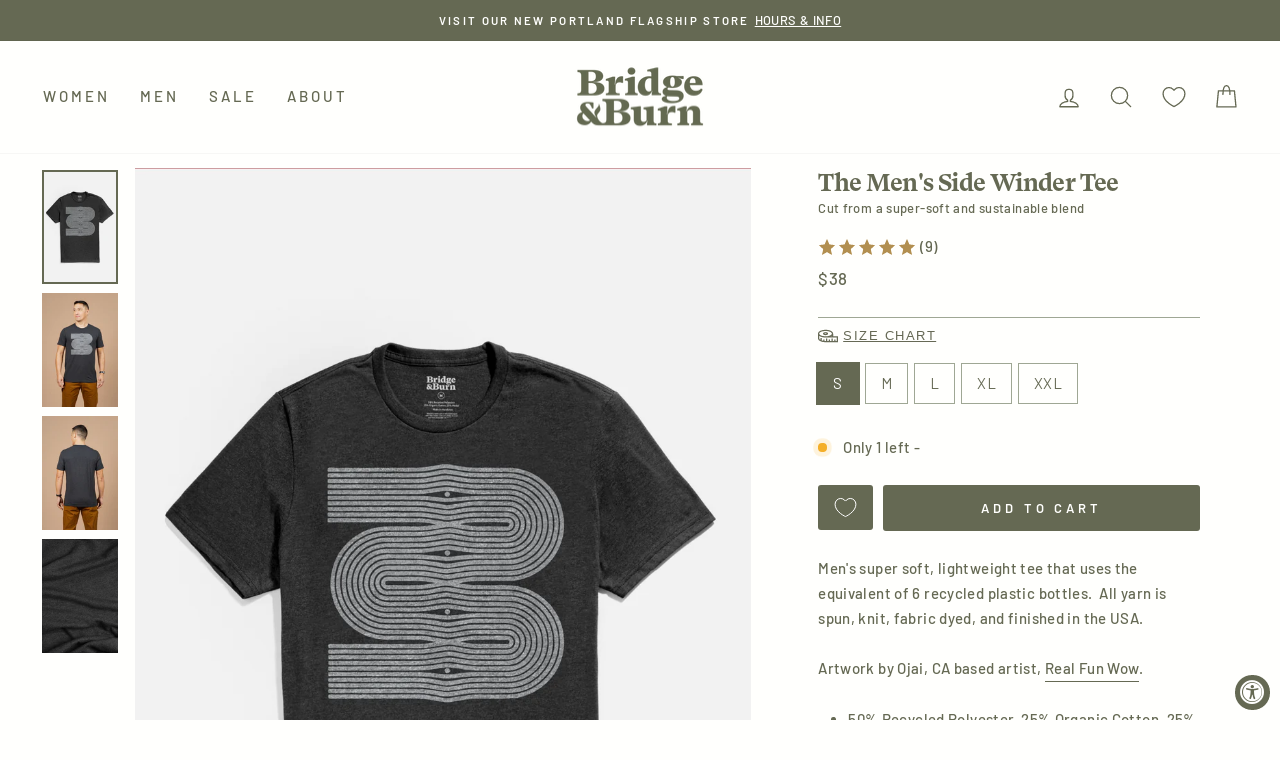

--- FILE ---
content_type: text/html; charset=utf-8
request_url: https://www.bridgeandburn.com/collections/mens-graphic-tees/products/mens-side-winder-tee-black
body_size: 75456
content:
<!doctype html>
<html class="no-js" lang="en" dir="ltr">
<head>
	<script src="//www.bridgeandburn.com/cdn/shop/files/pandectes-rules.js?v=559425074988707136"></script>
	
	
	
	
  <!-- Start VWO Async SmartCode -->
  <script type='text/javascript' id='vwoCode'>
  window._vwo_code=window._vwo_code || (function() {
  var account_id=711806,
  version = 1.5,
  settings_tolerance=2000,
  library_tolerance=2500,
  use_existing_jquery=false,
  is_spa=1,
  hide_element='body',
  hide_element_style = 'opacity:0 !important;filter:alpha(opacity=0) !important;background:none !important',
  /* DO NOT EDIT BELOW THIS LINE */
  f=false,d=document,vwoCodeEl=d.querySelector('#vwoCode'),code={use_existing_jquery:function(){return use_existing_jquery},library_tolerance:function(){return library_tolerance},hide_element_style:function(){return'{'+hide_element_style+'}'},finish:function(){if(!f){f=true;var e=d.getElementById('_vis_opt_path_hides');if(e)e.parentNode.removeChild(e)}},finished:function(){return f},load:function(e){var t=d.createElement('script');t.fetchPriority='high';t.src=e;t.type='text/javascript';t.onerror=function(){_vwo_code.finish()};d.getElementsByTagName('head')[0].appendChild(t)},getVersion:function(){return version},getMatchedCookies:function(e){var t=[];if(document.cookie){t=document.cookie.match(e)||[]}return t},getCombinationCookie:function(){var e=code.getMatchedCookies(/(?:^|;)\s?(_vis_opt_exp_\d+_combi=[^;$]*)/gi);e=e.map(function(e){try{var t=decodeURIComponent(e);if(!/_vis_opt_exp_\d+_combi=(?:\d+,?)+\s*$/.test(t)){return''}return t}catch(e){return''}});var i=[];e.forEach(function(e){var t=e.match(/([\d,]+)/g);t&&i.push(t.join('-'))});return i.join('|')},init:function(){if(d.URL.indexOf('__vwo_disable__')>-1)return;window.settings_timer=setTimeout(function(){_vwo_code.finish()},settings_tolerance);var e=d.createElement('style'),t=hide_element?hide_element+'{'+hide_element_style+'}':'',i=d.getElementsByTagName('head')[0];e.setAttribute('id','_vis_opt_path_hides');vwoCodeEl&&e.setAttribute('nonce',vwoCodeEl.nonce);e.setAttribute('type','text/css');if(e.styleSheet)e.styleSheet.cssText=t;else e.appendChild(d.createTextNode(t));i.appendChild(e);var n=this.getCombinationCookie();this.load('https://dev.visualwebsiteoptimizer.com/j.php?a='+account_id+'&u='+encodeURIComponent(d.URL)+'&f='+ +is_spa+'&vn='+version+(n?'&c='+n:''));return settings_timer}};window._vwo_settings_timer = code.init();return code;}());
  </script>
  <!-- End VWO Async SmartCode -->
  

<!-- Google Tag Manager -->
<script>(function(w,d,s,l,i){w[l]=w[l]||[];w[l].push({'gtm.start':
new Date().getTime(),event:'gtm.js'});var f=d.getElementsByTagName(s)[0],
j=d.createElement(s),dl=l!='dataLayer'?'&l='+l:'';j.async=true;j.src=
'https://www.googletagmanager.com/gtm.js?id='+i+dl;f.parentNode.insertBefore(j,f);
})(window,document,'script','dataLayer','GTM-PDKCP3K');</script>
<!-- End Google Tag Manager -->
  
	
  <meta charset="utf-8">
  <meta http-equiv="X-UA-Compatible" content="IE=edge,chrome=1">
  <meta name="viewport" content="width=device-width,initial-scale=1">
  <meta name="theme-color" content="#656953">
  <link rel="canonical" href="https://www.bridgeandburn.com/products/mens-side-winder-tee-black">
  <link rel="preconnect" href="https://cdn.shopify.com" crossorigin>
  <link rel="preconnect" href="https://fonts.shopifycdn.com" crossorigin>
  <link rel="dns-prefetch" href="https://productreviews.shopifycdn.com">
  <link rel="dns-prefetch" href="https://ajax.googleapis.com">
 
<link rel="shortcut icon" href="//www.bridgeandburn.com/cdn/shop/files/BridgeBurn-Favicon-BB_32x32.png?v=1614820251" type="image/png" /><title>Men&#39;s Side Winder Tee / Black
&ndash; Bridge &amp; Burn
</title>
<meta name="description" content="Men&#39;s super soft, lightweight tee that uses the equivalent of 6 recycled plastic bottles.  All yarn is spun, knit, fabric dyed, and finished in the USA. Artwork by Ojai, CA based artist, Real Fun Wow. 50% Recycled Polyester, 25% Organic Cotton, 25% Modal Lightweight 4.2 oz fabric Printed in Portland, OR. Machine wash c"><meta property="og:site_name" content="Bridge &amp; Burn">
  <meta property="og:url" content="https://www.bridgeandburn.com/products/mens-side-winder-tee-black">
  <meta property="og:title" content="Men&#39;s Side Winder Tee / Black">
  <meta property="og:type" content="product">
  <meta property="og:description" content="Men&#39;s super soft, lightweight tee that uses the equivalent of 6 recycled plastic bottles.  All yarn is spun, knit, fabric dyed, and finished in the USA. Artwork by Ojai, CA based artist, Real Fun Wow. 50% Recycled Polyester, 25% Organic Cotton, 25% Modal Lightweight 4.2 oz fabric Printed in Portland, OR. Machine wash c"><meta property="og:image" content="http://www.bridgeandburn.com/cdn/shop/files/Bridgeburn65cf80fd10e31265cf80fd1107a.5941212965cf80fd1107a.jpg?v=1762461607">
    <meta property="og:image:secure_url" content="https://www.bridgeandburn.com/cdn/shop/files/Bridgeburn65cf80fd10e31265cf80fd1107a.5941212965cf80fd1107a.jpg?v=1762461607">
    <meta property="og:image:width" content="1500">
    <meta property="og:image:height" content="2250"><meta name="twitter:site" content="@">
  <meta name="twitter:card" content="summary_large_image">
  <meta name="twitter:title" content="Men's Side Winder Tee / Black">
  <meta name="twitter:description" content="Men&#39;s super soft, lightweight tee that uses the equivalent of 6 recycled plastic bottles.  All yarn is spun, knit, fabric dyed, and finished in the USA. Artwork by Ojai, CA based artist, Real Fun Wow. 50% Recycled Polyester, 25% Organic Cotton, 25% Modal Lightweight 4.2 oz fabric Printed in Portland, OR. Machine wash c">
<style data-shopify>@font-face {
  font-family: Halant;
  font-weight: 500;
  font-style: normal;
  font-display: swap;
  src: url("//www.bridgeandburn.com/cdn/fonts/halant/halant_n5.2f0aeb14183101d3c4b3789f94097cc6d2b1edda.woff2") format("woff2"),
       url("//www.bridgeandburn.com/cdn/fonts/halant/halant_n5.6750530fae341cf4f5cac057f1da93aeef9bfc8c.woff") format("woff");
}

  @font-face {
  font-family: Barlow;
  font-weight: 500;
  font-style: normal;
  font-display: swap;
  src: url("//www.bridgeandburn.com/cdn/fonts/barlow/barlow_n5.a193a1990790eba0cc5cca569d23799830e90f07.woff2") format("woff2"),
       url("//www.bridgeandburn.com/cdn/fonts/barlow/barlow_n5.ae31c82169b1dc0715609b8cc6a610b917808358.woff") format("woff");
}


  @font-face {
  font-family: Barlow;
  font-weight: 600;
  font-style: normal;
  font-display: swap;
  src: url("//www.bridgeandburn.com/cdn/fonts/barlow/barlow_n6.329f582a81f63f125e63c20a5a80ae9477df68e1.woff2") format("woff2"),
       url("//www.bridgeandburn.com/cdn/fonts/barlow/barlow_n6.0163402e36247bcb8b02716880d0b39568412e9e.woff") format("woff");
}

  @font-face {
  font-family: Barlow;
  font-weight: 500;
  font-style: italic;
  font-display: swap;
  src: url("//www.bridgeandburn.com/cdn/fonts/barlow/barlow_i5.714d58286997b65cd479af615cfa9bb0a117a573.woff2") format("woff2"),
       url("//www.bridgeandburn.com/cdn/fonts/barlow/barlow_i5.0120f77e6447d3b5df4bbec8ad8c2d029d87fb21.woff") format("woff");
}

  @font-face {
  font-family: Barlow;
  font-weight: 600;
  font-style: italic;
  font-display: swap;
  src: url("//www.bridgeandburn.com/cdn/fonts/barlow/barlow_i6.5a22bd20fb27bad4d7674cc6e666fb9c77d813bb.woff2") format("woff2"),
       url("//www.bridgeandburn.com/cdn/fonts/barlow/barlow_i6.1c8787fcb59f3add01a87f21b38c7ef797e3b3a1.woff") format("woff");
}

</style><link href="//www.bridgeandburn.com/cdn/shop/t/94/assets/theme.css?v=46036992533523869421746563354" rel="stylesheet" type="text/css" media="all" />
   <link href="//www.bridgeandburn.com/cdn/shop/t/94/assets/custom.css?v=160360157340915387101732140826" rel="stylesheet" type="text/css" media="all" />
<style data-shopify>:root {
    --typeHeaderPrimary: 'GT-Super-Text-Bold';
    --typeHeaderFallback: serif;
    --typeHeaderSize: 29px;
    --typeHeaderWeight: 500;
    --typeHeaderLineHeight: 1.2;
    --typeHeaderSpacing: -0.025em;

    --typeBasePrimary:Barlow;
    --typeBaseFallback:sans-serif;
    --typeBaseSize: 15px;
    --typeBaseWeight: 500;
    --typeBaseSpacing: 0.025em;
    --typeBaseLineHeight: 1.7;

    --typeCollectionTitle: 17px;

    --iconWeight: 3px;
    --iconLinecaps: round;

    
      --buttonRadius: 3px;
    

    --colorGridOverlayOpacity: 0.18;

    --colorBtnPrimary:#656953;
    --colorBtnPrimaryLight:#80856a;
    --colorBtnPrimaryDim:#575b48;
    --colorBtnPrimaryText:#fffffd;
    --colorCartDot:#b28f50;

    --colorLink:#656953;

    --colorTextBody:#656953;
    --colorPrice:#656953;
    --colorTextSavings:#b28f50;
    --colorSaleTag:#c4a462;
    --colorSaleTagText:#fffffd;

    --colorBody:#fffffd;
    --colorBodyDim:#ffffe3;

    --colorFooter:#656953;
    --colorFooterText:#fffffd;

    --colorBorder:#9fa794;
    --colorBorderAlt: rgba(101, 105, 83, 0.05);
    --colorSemiBorder:rgba(255, 255, 253, 0.05);
    --colorTransp:rgba(101, 105, 83, 0.08);
    --colorDark:#fffff3;
    --colorDarker:#ffffe9;
    --colorBorderLight: rgba(101, 105, 83, 0.1);

    --colorNav:#fffffd;
    --colorNavText:#656953;
    --colorAnnouncement:#656953;
    --colorAnnouncementText:#fffffd;

    --colorHeroText:#fffffd;

    --colorModalBg:#e6e6e6;

    --colorImageOverlay:#545647;
    --colorImageOverlayOpacity:0.13;
    --colorImageOverlayTextShadow:0.04;

    --colorSmallImageBg:#fffffd;
    --colorLargeImageBg:#fffffd;
    --colorGridOverlay:#000000;
    --colorGridOverlayOpacity:0.1;

    --colorDrawers:#e7e7e3;
    --colorDrawersDim:#dbdbd5;
    --colorDrawerBorder:#9fa794;
    --colorDrawerText:#656953;
    --colorDrawerTextDark:#3c3e31;
    --colorDrawerButton:#656953;
    --colorDrawerButtonText:#e5e5dc;


    --colorNavDrawers:#656953;
    --colorNavDrawersDim:#575b48;
    --colorNavDrawerBorder:#fffffd;
    --colorNavDrawerText: #fff;
    --colorNavDrawerTextDark:#ffffb1;
    --colorNavDrawerButton:#fffffd;
    --colorNavDrawerButtonText:#656953;
    --colorNavAccent: #c4a462;

    --grid-gutter:17px;
    --drawer-gutter:20px;

    --sizeChartMargin:25px 0;
    --sizeChartIconMargin:5px;

    --newsletterReminderPadding:40px;
    --color-body-text:#656953;
    --color-body:#fffffd;
    --color-bg:#fffffd;
  }

  .placeholder-content {
    background-image: linear-gradient(100deg, #fffffd 40%, #ffffee 63%, #fffffd 79%);
  }</style><script>
window.KiwiSizing = window.KiwiSizing === undefined ? {} : window.KiwiSizing;
KiwiSizing.shop = "bridge-burn.myshopify.com";


KiwiSizing.data = {
  collections: "272464838735,164472225871,177145479247,283921481807,272093446223,152492408866,263706345551,164018585679,164018552911,186985989,19501023266,262884589647,274608488527,31417804,169125183567,164011966543,277289402447,164018520143,164018651215,164018618447",
  tags: "_faire,_tab_mens-graphic-tee-garment-measurements,_tab_mens-tee-garment-measurements,graphic tees,men,mens,size-l,size-m,size-s,size-xl,size-xxl,tee,tees",
  product: "7243424432207",
  vendor: "Bridge \u0026 Burn",
  type: "Men",
  title: "Men's Side Winder Tee \/ Black",
  images: ["\/\/www.bridgeandburn.com\/cdn\/shop\/files\/Bridgeburn65cf80fd10e31265cf80fd1107a.5941212965cf80fd1107a.jpg?v=1762461607","\/\/www.bridgeandburn.com\/cdn\/shop\/files\/Bridgeburn65cf80fd3f601665cf80fd3f819.0267953165cf80fd3f819.jpg?v=1708097842","\/\/www.bridgeandburn.com\/cdn\/shop\/files\/Bridgeburn65f31b2373d35265f31b2374066.1920577565f31b2374066.jpg?v=1710431058","\/\/www.bridgeandburn.com\/cdn\/shop\/files\/Bridgeburn65cf80fd75bfa565cf80fd75d5b.3067306865cf80fd75d5b.png?v=1708097844"],
};

</script>
  <script>
    document.documentElement.className = document.documentElement.className.replace('no-js', 'js');

    window.theme = window.theme || {};
    theme.routes = {
      home: "/",
      cart: "/cart.js",
      cartPage: "/cart",
      cartAdd: "/cart/add.js",
      cartChange: "/cart/change.js",
      search: "/search",
      predictive_url: "/search/suggest"
    };
    theme.strings = {
      soldOut: "Sold Out",
      unavailable: "Unavailable",
      inStockLabel: "In stock - ",
      oneStockLabel: "Only [count] left -",
      otherStockLabel: "Only [count] left -",
      willNotShipUntil: "Ready to ship [date]",
      willBeInStockAfter: "Back in stock [date]",
      waitingForStock: "Inventory on the way",
      savePrice: "Save [saved_amount]",
      cartEmpty: "Your cart is currently empty.",
      cartTermsConfirmation: "You must agree with the terms and conditions of sales to check out",
      searchCollections: "Collections:",
      searchPages: "Pages:",
      searchArticles: "Articles:",
      productFrom: "from ",
      maxQuantity: "You can only have [quantity] of [title] in your cart."
    };
    theme.settings = {
      cartType: "page",
      isCustomerTemplate: false,
      moneyFormat: "${{amount_no_decimals}}",
      saveType: "percent",
      productImageSize: "natural",
      productImageCover: false,
      predictiveSearch: true,
      predictiveSearchType: "product",
      predictiveSearchVendor: false,
      predictiveSearchPrice: true,
      quickView: true,
      themeName: 'Impulse',
      themeVersion: "7.2.0"
    };
  </script>
  
  <script>window.performance && window.performance.mark && window.performance.mark('shopify.content_for_header.start');</script><meta name="google-site-verification" content="nyZ3zZ7MJfdetSw9T59Lgru9TfxKuJG1uu6G6SDyyVI">
<meta id="shopify-digital-wallet" name="shopify-digital-wallet" content="/1956998/digital_wallets/dialog">
<meta name="shopify-checkout-api-token" content="ef9f806a3fb5936226d3f40d7c46b7a2">
<meta id="in-context-paypal-metadata" data-shop-id="1956998" data-venmo-supported="false" data-environment="production" data-locale="en_US" data-paypal-v4="true" data-currency="USD">
<link rel="alternate" type="application/json+oembed" href="https://www.bridgeandburn.com/products/mens-side-winder-tee-black.oembed">
<script async="async" src="/checkouts/internal/preloads.js?locale=en-US"></script>
<link rel="preconnect" href="https://shop.app" crossorigin="anonymous">
<script async="async" src="https://shop.app/checkouts/internal/preloads.js?locale=en-US&shop_id=1956998" crossorigin="anonymous"></script>
<script id="apple-pay-shop-capabilities" type="application/json">{"shopId":1956998,"countryCode":"US","currencyCode":"USD","merchantCapabilities":["supports3DS"],"merchantId":"gid:\/\/shopify\/Shop\/1956998","merchantName":"Bridge \u0026 Burn","requiredBillingContactFields":["postalAddress","email","phone"],"requiredShippingContactFields":["postalAddress","email","phone"],"shippingType":"shipping","supportedNetworks":["visa","masterCard","amex","discover","elo","jcb"],"total":{"type":"pending","label":"Bridge \u0026 Burn","amount":"1.00"},"shopifyPaymentsEnabled":true,"supportsSubscriptions":true}</script>
<script id="shopify-features" type="application/json">{"accessToken":"ef9f806a3fb5936226d3f40d7c46b7a2","betas":["rich-media-storefront-analytics"],"domain":"www.bridgeandburn.com","predictiveSearch":true,"shopId":1956998,"locale":"en"}</script>
<script>var Shopify = Shopify || {};
Shopify.shop = "bridge-burn.myshopify.com";
Shopify.locale = "en";
Shopify.currency = {"active":"USD","rate":"1.0"};
Shopify.country = "US";
Shopify.theme = {"name":"Copy of (AppHQ) Impulse - JM - New Mobile Nav 1...","id":131200450639,"schema_name":"Impulse","schema_version":"7.2.0","theme_store_id":null,"role":"main"};
Shopify.theme.handle = "null";
Shopify.theme.style = {"id":null,"handle":null};
Shopify.cdnHost = "www.bridgeandburn.com/cdn";
Shopify.routes = Shopify.routes || {};
Shopify.routes.root = "/";</script>
<script type="module">!function(o){(o.Shopify=o.Shopify||{}).modules=!0}(window);</script>
<script>!function(o){function n(){var o=[];function n(){o.push(Array.prototype.slice.apply(arguments))}return n.q=o,n}var t=o.Shopify=o.Shopify||{};t.loadFeatures=n(),t.autoloadFeatures=n()}(window);</script>
<script>
  window.ShopifyPay = window.ShopifyPay || {};
  window.ShopifyPay.apiHost = "shop.app\/pay";
  window.ShopifyPay.redirectState = null;
</script>
<script id="shop-js-analytics" type="application/json">{"pageType":"product"}</script>
<script defer="defer" async type="module" src="//www.bridgeandburn.com/cdn/shopifycloud/shop-js/modules/v2/client.init-shop-cart-sync_BdyHc3Nr.en.esm.js"></script>
<script defer="defer" async type="module" src="//www.bridgeandburn.com/cdn/shopifycloud/shop-js/modules/v2/chunk.common_Daul8nwZ.esm.js"></script>
<script type="module">
  await import("//www.bridgeandburn.com/cdn/shopifycloud/shop-js/modules/v2/client.init-shop-cart-sync_BdyHc3Nr.en.esm.js");
await import("//www.bridgeandburn.com/cdn/shopifycloud/shop-js/modules/v2/chunk.common_Daul8nwZ.esm.js");

  window.Shopify.SignInWithShop?.initShopCartSync?.({"fedCMEnabled":true,"windoidEnabled":true});

</script>
<script defer="defer" async type="module" src="//www.bridgeandburn.com/cdn/shopifycloud/shop-js/modules/v2/client.payment-terms_MV4M3zvL.en.esm.js"></script>
<script defer="defer" async type="module" src="//www.bridgeandburn.com/cdn/shopifycloud/shop-js/modules/v2/chunk.common_Daul8nwZ.esm.js"></script>
<script defer="defer" async type="module" src="//www.bridgeandburn.com/cdn/shopifycloud/shop-js/modules/v2/chunk.modal_CQq8HTM6.esm.js"></script>
<script type="module">
  await import("//www.bridgeandburn.com/cdn/shopifycloud/shop-js/modules/v2/client.payment-terms_MV4M3zvL.en.esm.js");
await import("//www.bridgeandburn.com/cdn/shopifycloud/shop-js/modules/v2/chunk.common_Daul8nwZ.esm.js");
await import("//www.bridgeandburn.com/cdn/shopifycloud/shop-js/modules/v2/chunk.modal_CQq8HTM6.esm.js");

  
</script>
<script>
  window.Shopify = window.Shopify || {};
  if (!window.Shopify.featureAssets) window.Shopify.featureAssets = {};
  window.Shopify.featureAssets['shop-js'] = {"shop-cart-sync":["modules/v2/client.shop-cart-sync_QYOiDySF.en.esm.js","modules/v2/chunk.common_Daul8nwZ.esm.js"],"init-fed-cm":["modules/v2/client.init-fed-cm_DchLp9rc.en.esm.js","modules/v2/chunk.common_Daul8nwZ.esm.js"],"shop-button":["modules/v2/client.shop-button_OV7bAJc5.en.esm.js","modules/v2/chunk.common_Daul8nwZ.esm.js"],"init-windoid":["modules/v2/client.init-windoid_DwxFKQ8e.en.esm.js","modules/v2/chunk.common_Daul8nwZ.esm.js"],"shop-cash-offers":["modules/v2/client.shop-cash-offers_DWtL6Bq3.en.esm.js","modules/v2/chunk.common_Daul8nwZ.esm.js","modules/v2/chunk.modal_CQq8HTM6.esm.js"],"shop-toast-manager":["modules/v2/client.shop-toast-manager_CX9r1SjA.en.esm.js","modules/v2/chunk.common_Daul8nwZ.esm.js"],"init-shop-email-lookup-coordinator":["modules/v2/client.init-shop-email-lookup-coordinator_UhKnw74l.en.esm.js","modules/v2/chunk.common_Daul8nwZ.esm.js"],"pay-button":["modules/v2/client.pay-button_DzxNnLDY.en.esm.js","modules/v2/chunk.common_Daul8nwZ.esm.js"],"avatar":["modules/v2/client.avatar_BTnouDA3.en.esm.js"],"init-shop-cart-sync":["modules/v2/client.init-shop-cart-sync_BdyHc3Nr.en.esm.js","modules/v2/chunk.common_Daul8nwZ.esm.js"],"shop-login-button":["modules/v2/client.shop-login-button_D8B466_1.en.esm.js","modules/v2/chunk.common_Daul8nwZ.esm.js","modules/v2/chunk.modal_CQq8HTM6.esm.js"],"init-customer-accounts-sign-up":["modules/v2/client.init-customer-accounts-sign-up_C8fpPm4i.en.esm.js","modules/v2/client.shop-login-button_D8B466_1.en.esm.js","modules/v2/chunk.common_Daul8nwZ.esm.js","modules/v2/chunk.modal_CQq8HTM6.esm.js"],"init-shop-for-new-customer-accounts":["modules/v2/client.init-shop-for-new-customer-accounts_CVTO0Ztu.en.esm.js","modules/v2/client.shop-login-button_D8B466_1.en.esm.js","modules/v2/chunk.common_Daul8nwZ.esm.js","modules/v2/chunk.modal_CQq8HTM6.esm.js"],"init-customer-accounts":["modules/v2/client.init-customer-accounts_dRgKMfrE.en.esm.js","modules/v2/client.shop-login-button_D8B466_1.en.esm.js","modules/v2/chunk.common_Daul8nwZ.esm.js","modules/v2/chunk.modal_CQq8HTM6.esm.js"],"shop-follow-button":["modules/v2/client.shop-follow-button_CkZpjEct.en.esm.js","modules/v2/chunk.common_Daul8nwZ.esm.js","modules/v2/chunk.modal_CQq8HTM6.esm.js"],"lead-capture":["modules/v2/client.lead-capture_BntHBhfp.en.esm.js","modules/v2/chunk.common_Daul8nwZ.esm.js","modules/v2/chunk.modal_CQq8HTM6.esm.js"],"checkout-modal":["modules/v2/client.checkout-modal_CfxcYbTm.en.esm.js","modules/v2/chunk.common_Daul8nwZ.esm.js","modules/v2/chunk.modal_CQq8HTM6.esm.js"],"shop-login":["modules/v2/client.shop-login_Da4GZ2H6.en.esm.js","modules/v2/chunk.common_Daul8nwZ.esm.js","modules/v2/chunk.modal_CQq8HTM6.esm.js"],"payment-terms":["modules/v2/client.payment-terms_MV4M3zvL.en.esm.js","modules/v2/chunk.common_Daul8nwZ.esm.js","modules/v2/chunk.modal_CQq8HTM6.esm.js"]};
</script>
<script>(function() {
  var isLoaded = false;
  function asyncLoad() {
    if (isLoaded) return;
    isLoaded = true;
    var urls = ["https:\/\/id-shop.govx.com\/app\/bridge-burn.myshopify.com\/govx.js?shop=bridge-burn.myshopify.com","https:\/\/app.kiwisizing.com\/web\/js\/dist\/kiwiSizing\/plugin\/SizingPlugin.prod.js?v=330\u0026shop=bridge-burn.myshopify.com","https:\/\/unpkg.com\/@happyreturns\/happyreturns-script-tag?shop=bridge-burn.myshopify.com","https:\/\/cdn.jsdelivr.net\/gh\/apphq\/slidecart-dist@master\/slidecarthq-forward.js?4\u0026shop=bridge-burn.myshopify.com","\/\/cdn.shopify.com\/proxy\/1b27b52acd10bfdcc2c98133f016375783ba877a73d9dcd31919a70ecdb83d09\/s3-us-west-2.amazonaws.com\/jsstore\/a\/5N0HOEX4\/reids.js?shop=bridge-burn.myshopify.com\u0026sp-cache-control=cHVibGljLCBtYXgtYWdlPTkwMA","https:\/\/form-assets.mailchimp.com\/snippet\/account\/218271914?shop=bridge-burn.myshopify.com","https:\/\/chimpstatic.com\/mcjs-connected\/js\/users\/30b5338c9bbd13a2ceab57244\/ecd6f3f6923f63b55232faab8.js?shop=bridge-burn.myshopify.com","https:\/\/shopify-extension.getredo.com\/main.js?widget_id=5vaw5hbgfq8dags\u0026shop=bridge-burn.myshopify.com","\/\/cdn.shopify.com\/proxy\/28177f86aa7ee3c06bd94b695a0eeb72c857098dc1335ec0134783650459b4c3\/app.retention.com\/shopify\/shopify_app_add_to_cart_script.js?shop=bridge-burn.myshopify.com\u0026sp-cache-control=cHVibGljLCBtYXgtYWdlPTkwMA","https:\/\/widgets.juniphq.com\/v1\/junip_shopify.js?shop=bridge-burn.myshopify.com"];
    for (var i = 0; i < urls.length; i++) {
      var s = document.createElement('script');
      s.type = 'text/javascript';
      s.async = true;
      s.src = urls[i];
      var x = document.getElementsByTagName('script')[0];
      x.parentNode.insertBefore(s, x);
    }
  };
  if(window.attachEvent) {
    window.attachEvent('onload', asyncLoad);
  } else {
    window.addEventListener('load', asyncLoad, false);
  }
})();</script>
<script id="__st">var __st={"a":1956998,"offset":-28800,"reqid":"289dcf1f-9763-4280-bcd0-4563930aec51-1769003521","pageurl":"www.bridgeandburn.com\/collections\/mens-graphic-tees\/products\/mens-side-winder-tee-black","u":"06ba89fb0672","p":"product","rtyp":"product","rid":7243424432207};</script>
<script>window.ShopifyPaypalV4VisibilityTracking = true;</script>
<script id="captcha-bootstrap">!function(){'use strict';const t='contact',e='account',n='new_comment',o=[[t,t],['blogs',n],['comments',n],[t,'customer']],c=[[e,'customer_login'],[e,'guest_login'],[e,'recover_customer_password'],[e,'create_customer']],r=t=>t.map((([t,e])=>`form[action*='/${t}']:not([data-nocaptcha='true']) input[name='form_type'][value='${e}']`)).join(','),a=t=>()=>t?[...document.querySelectorAll(t)].map((t=>t.form)):[];function s(){const t=[...o],e=r(t);return a(e)}const i='password',u='form_key',d=['recaptcha-v3-token','g-recaptcha-response','h-captcha-response',i],f=()=>{try{return window.sessionStorage}catch{return}},m='__shopify_v',_=t=>t.elements[u];function p(t,e,n=!1){try{const o=window.sessionStorage,c=JSON.parse(o.getItem(e)),{data:r}=function(t){const{data:e,action:n}=t;return t[m]||n?{data:e,action:n}:{data:t,action:n}}(c);for(const[e,n]of Object.entries(r))t.elements[e]&&(t.elements[e].value=n);n&&o.removeItem(e)}catch(o){console.error('form repopulation failed',{error:o})}}const l='form_type',E='cptcha';function T(t){t.dataset[E]=!0}const w=window,h=w.document,L='Shopify',v='ce_forms',y='captcha';let A=!1;((t,e)=>{const n=(g='f06e6c50-85a8-45c8-87d0-21a2b65856fe',I='https://cdn.shopify.com/shopifycloud/storefront-forms-hcaptcha/ce_storefront_forms_captcha_hcaptcha.v1.5.2.iife.js',D={infoText:'Protected by hCaptcha',privacyText:'Privacy',termsText:'Terms'},(t,e,n)=>{const o=w[L][v],c=o.bindForm;if(c)return c(t,g,e,D).then(n);var r;o.q.push([[t,g,e,D],n]),r=I,A||(h.body.append(Object.assign(h.createElement('script'),{id:'captcha-provider',async:!0,src:r})),A=!0)});var g,I,D;w[L]=w[L]||{},w[L][v]=w[L][v]||{},w[L][v].q=[],w[L][y]=w[L][y]||{},w[L][y].protect=function(t,e){n(t,void 0,e),T(t)},Object.freeze(w[L][y]),function(t,e,n,w,h,L){const[v,y,A,g]=function(t,e,n){const i=e?o:[],u=t?c:[],d=[...i,...u],f=r(d),m=r(i),_=r(d.filter((([t,e])=>n.includes(e))));return[a(f),a(m),a(_),s()]}(w,h,L),I=t=>{const e=t.target;return e instanceof HTMLFormElement?e:e&&e.form},D=t=>v().includes(t);t.addEventListener('submit',(t=>{const e=I(t);if(!e)return;const n=D(e)&&!e.dataset.hcaptchaBound&&!e.dataset.recaptchaBound,o=_(e),c=g().includes(e)&&(!o||!o.value);(n||c)&&t.preventDefault(),c&&!n&&(function(t){try{if(!f())return;!function(t){const e=f();if(!e)return;const n=_(t);if(!n)return;const o=n.value;o&&e.removeItem(o)}(t);const e=Array.from(Array(32),(()=>Math.random().toString(36)[2])).join('');!function(t,e){_(t)||t.append(Object.assign(document.createElement('input'),{type:'hidden',name:u})),t.elements[u].value=e}(t,e),function(t,e){const n=f();if(!n)return;const o=[...t.querySelectorAll(`input[type='${i}']`)].map((({name:t})=>t)),c=[...d,...o],r={};for(const[a,s]of new FormData(t).entries())c.includes(a)||(r[a]=s);n.setItem(e,JSON.stringify({[m]:1,action:t.action,data:r}))}(t,e)}catch(e){console.error('failed to persist form',e)}}(e),e.submit())}));const S=(t,e)=>{t&&!t.dataset[E]&&(n(t,e.some((e=>e===t))),T(t))};for(const o of['focusin','change'])t.addEventListener(o,(t=>{const e=I(t);D(e)&&S(e,y())}));const B=e.get('form_key'),M=e.get(l),P=B&&M;t.addEventListener('DOMContentLoaded',(()=>{const t=y();if(P)for(const e of t)e.elements[l].value===M&&p(e,B);[...new Set([...A(),...v().filter((t=>'true'===t.dataset.shopifyCaptcha))])].forEach((e=>S(e,t)))}))}(h,new URLSearchParams(w.location.search),n,t,e,['guest_login'])})(!0,!0)}();</script>
<script integrity="sha256-4kQ18oKyAcykRKYeNunJcIwy7WH5gtpwJnB7kiuLZ1E=" data-source-attribution="shopify.loadfeatures" defer="defer" src="//www.bridgeandburn.com/cdn/shopifycloud/storefront/assets/storefront/load_feature-a0a9edcb.js" crossorigin="anonymous"></script>
<script crossorigin="anonymous" defer="defer" src="//www.bridgeandburn.com/cdn/shopifycloud/storefront/assets/shopify_pay/storefront-65b4c6d7.js?v=20250812"></script>
<script data-source-attribution="shopify.dynamic_checkout.dynamic.init">var Shopify=Shopify||{};Shopify.PaymentButton=Shopify.PaymentButton||{isStorefrontPortableWallets:!0,init:function(){window.Shopify.PaymentButton.init=function(){};var t=document.createElement("script");t.src="https://www.bridgeandburn.com/cdn/shopifycloud/portable-wallets/latest/portable-wallets.en.js",t.type="module",document.head.appendChild(t)}};
</script>
<script data-source-attribution="shopify.dynamic_checkout.buyer_consent">
  function portableWalletsHideBuyerConsent(e){var t=document.getElementById("shopify-buyer-consent"),n=document.getElementById("shopify-subscription-policy-button");t&&n&&(t.classList.add("hidden"),t.setAttribute("aria-hidden","true"),n.removeEventListener("click",e))}function portableWalletsShowBuyerConsent(e){var t=document.getElementById("shopify-buyer-consent"),n=document.getElementById("shopify-subscription-policy-button");t&&n&&(t.classList.remove("hidden"),t.removeAttribute("aria-hidden"),n.addEventListener("click",e))}window.Shopify?.PaymentButton&&(window.Shopify.PaymentButton.hideBuyerConsent=portableWalletsHideBuyerConsent,window.Shopify.PaymentButton.showBuyerConsent=portableWalletsShowBuyerConsent);
</script>
<script data-source-attribution="shopify.dynamic_checkout.cart.bootstrap">document.addEventListener("DOMContentLoaded",(function(){function t(){return document.querySelector("shopify-accelerated-checkout-cart, shopify-accelerated-checkout")}if(t())Shopify.PaymentButton.init();else{new MutationObserver((function(e,n){t()&&(Shopify.PaymentButton.init(),n.disconnect())})).observe(document.body,{childList:!0,subtree:!0})}}));
</script>
<link id="shopify-accelerated-checkout-styles" rel="stylesheet" media="screen" href="https://www.bridgeandburn.com/cdn/shopifycloud/portable-wallets/latest/accelerated-checkout-backwards-compat.css" crossorigin="anonymous">
<style id="shopify-accelerated-checkout-cart">
        #shopify-buyer-consent {
  margin-top: 1em;
  display: inline-block;
  width: 100%;
}

#shopify-buyer-consent.hidden {
  display: none;
}

#shopify-subscription-policy-button {
  background: none;
  border: none;
  padding: 0;
  text-decoration: underline;
  font-size: inherit;
  cursor: pointer;
}

#shopify-subscription-policy-button::before {
  box-shadow: none;
}

      </style>

<script>window.performance && window.performance.mark && window.performance.mark('shopify.content_for_header.end');</script>

  <script src="//www.bridgeandburn.com/cdn/shop/t/94/assets/vendor-scripts-v11.js" defer="defer"></script><link rel="stylesheet" href="//www.bridgeandburn.com/cdn/shop/t/94/assets/country-flags.css"><script src="//www.bridgeandburn.com/cdn/shop/t/94/assets/theme.js?v=38629814531698486651732140826" defer="defer"></script>
  

        <!-- SlideRule Script Start -->
        <script name="sliderule-tracking" data-ot-ignore>
(function(){
	slideruleData = {
    "version":"v0.0.1",
    "referralExclusion":"/(paypal|visa|MasterCard|clicksafe|arcot\.com|geschuetzteinkaufen|checkout\.shopify\.com|checkout\.rechargeapps\.com|portal\.afterpay\.com|payfort)/",
    "googleSignals":true,
    "anonymizeIp":true,
    "productClicks":true,
    "persistentUserId":true,
    "hideBranding":false,
    "ecommerce":{"currencyCode":"USD",
    "impressions":[]},
    "pageType":"product",
	"destinations":{"google_analytics_4":{"measurementIds":["G-MN77XFS3YT"]}},
    "cookieUpdate":true
	}

	
		slideruleData.themeMode = "live"
	

	
		slideruleData.collection = {
			handle: "mens-graphic-tees",
			description: "",
			id: 31417804,
			title: "Men's Graphic Tees",
			products_count: 16,
			all_products_count: 16,
		}
		slideruleData.collection.rawProducts = [
			
				{"id":7644288712783,"title":"Men's Canopy Tee \/ Grey","handle":"mens-canopy-tee-grey","description":"\u003cp data-mce-fragment=\"1\"\u003eMen's super soft, lightweight tee that uses the equivalent of 6 recycled plastic bottles.  All yarn is spun, knit, fabric dyed, and finished in the USA.\u003c\/p\u003e\n\u003cul data-mce-fragment=\"1\"\u003e\n\u003cli data-mce-fragment=\"1\"\u003e50% Recycled Polyester, 25% Organic Cotton, 25% Modal\u003c\/li\u003e\n\u003cli data-mce-fragment=\"1\"\u003eLightweight 4.2 oz fabric\u003c\/li\u003e\n\u003cli data-mce-fragment=\"1\"\u003ePrinted in Portland, OR.\u003c\/li\u003e\n\u003cli data-mce-fragment=\"1\"\u003eMachine wash cold\u003c\/li\u003e\n\u003c\/ul\u003e","published_at":"2024-12-03T13:02:24-08:00","created_at":"2024-11-27T09:43:18-08:00","vendor":"Bridge \u0026 Burn","type":"Men","tags":["_faire","_tab_mens-graphic-tee-garment-measurements","_tab_mens-tee-garment-measurements","graphic tees","men","mens","size-l","size-m","size-s","size-xl","size-xxl","tee","tees"],"price":3800,"price_min":3800,"price_max":3800,"available":true,"price_varies":false,"compare_at_price":3800,"compare_at_price_min":3800,"compare_at_price_max":3800,"compare_at_price_varies":false,"variants":[{"id":42310597083215,"title":"Grey \/ S","option1":"Grey","option2":"S","option3":null,"sku":"TMA178-A-S","requires_shipping":true,"taxable":true,"featured_image":{"id":38602058563663,"product_id":7644288712783,"position":1,"created_at":"2024-11-27T09:43:40-08:00","updated_at":"2025-11-06T12:50:48-08:00","alt":"Bridge \u0026 Burn’s Men’s Canopy Tee in heather gray organic cotton features an abstract design of dark green curved lines forming an arch, with a small rust-colored circle near the top right.","width":1500,"height":2250,"src":"\/\/www.bridgeandburn.com\/cdn\/shop\/files\/CanopyGreyMens_01.jpg?v=1762462248","variant_ids":[42310597083215,42310597115983,42310597148751,42310597181519,42310597214287]},"available":true,"name":"Men's Canopy Tee \/ Grey - Grey \/ S","public_title":"Grey \/ S","options":["Grey","S"],"price":3800,"weight":113,"compare_at_price":3800,"inventory_quantity":2,"inventory_management":"shopify","inventory_policy":"deny","barcode":"TMA178-A-S","featured_media":{"alt":"Bridge \u0026 Burn’s Men’s Canopy Tee in heather gray organic cotton features an abstract design of dark green curved lines forming an arch, with a small rust-colored circle near the top right.","id":30944743129167,"position":1,"preview_image":{"aspect_ratio":0.667,"height":2250,"width":1500,"src":"\/\/www.bridgeandburn.com\/cdn\/shop\/files\/CanopyGreyMens_01.jpg?v=1762462248"}},"requires_selling_plan":false,"selling_plan_allocations":[]},{"id":42310597115983,"title":"Grey \/ M","option1":"Grey","option2":"M","option3":null,"sku":"TMA178-A-M","requires_shipping":true,"taxable":true,"featured_image":{"id":38602058563663,"product_id":7644288712783,"position":1,"created_at":"2024-11-27T09:43:40-08:00","updated_at":"2025-11-06T12:50:48-08:00","alt":"Bridge \u0026 Burn’s Men’s Canopy Tee in heather gray organic cotton features an abstract design of dark green curved lines forming an arch, with a small rust-colored circle near the top right.","width":1500,"height":2250,"src":"\/\/www.bridgeandburn.com\/cdn\/shop\/files\/CanopyGreyMens_01.jpg?v=1762462248","variant_ids":[42310597083215,42310597115983,42310597148751,42310597181519,42310597214287]},"available":true,"name":"Men's Canopy Tee \/ Grey - Grey \/ M","public_title":"Grey \/ M","options":["Grey","M"],"price":3800,"weight":113,"compare_at_price":3800,"inventory_quantity":1,"inventory_management":"shopify","inventory_policy":"deny","barcode":"TMA178-A-M","featured_media":{"alt":"Bridge \u0026 Burn’s Men’s Canopy Tee in heather gray organic cotton features an abstract design of dark green curved lines forming an arch, with a small rust-colored circle near the top right.","id":30944743129167,"position":1,"preview_image":{"aspect_ratio":0.667,"height":2250,"width":1500,"src":"\/\/www.bridgeandburn.com\/cdn\/shop\/files\/CanopyGreyMens_01.jpg?v=1762462248"}},"requires_selling_plan":false,"selling_plan_allocations":[]},{"id":42310597148751,"title":"Grey \/ L","option1":"Grey","option2":"L","option3":null,"sku":"TMA178-A-L","requires_shipping":true,"taxable":true,"featured_image":{"id":38602058563663,"product_id":7644288712783,"position":1,"created_at":"2024-11-27T09:43:40-08:00","updated_at":"2025-11-06T12:50:48-08:00","alt":"Bridge \u0026 Burn’s Men’s Canopy Tee in heather gray organic cotton features an abstract design of dark green curved lines forming an arch, with a small rust-colored circle near the top right.","width":1500,"height":2250,"src":"\/\/www.bridgeandburn.com\/cdn\/shop\/files\/CanopyGreyMens_01.jpg?v=1762462248","variant_ids":[42310597083215,42310597115983,42310597148751,42310597181519,42310597214287]},"available":false,"name":"Men's Canopy Tee \/ Grey - Grey \/ L","public_title":"Grey \/ L","options":["Grey","L"],"price":3800,"weight":113,"compare_at_price":3800,"inventory_quantity":0,"inventory_management":"shopify","inventory_policy":"deny","barcode":"TMA178-A-L","featured_media":{"alt":"Bridge \u0026 Burn’s Men’s Canopy Tee in heather gray organic cotton features an abstract design of dark green curved lines forming an arch, with a small rust-colored circle near the top right.","id":30944743129167,"position":1,"preview_image":{"aspect_ratio":0.667,"height":2250,"width":1500,"src":"\/\/www.bridgeandburn.com\/cdn\/shop\/files\/CanopyGreyMens_01.jpg?v=1762462248"}},"requires_selling_plan":false,"selling_plan_allocations":[]},{"id":42310597181519,"title":"Grey \/ XL","option1":"Grey","option2":"XL","option3":null,"sku":"TMA178-A-XL","requires_shipping":true,"taxable":true,"featured_image":{"id":38602058563663,"product_id":7644288712783,"position":1,"created_at":"2024-11-27T09:43:40-08:00","updated_at":"2025-11-06T12:50:48-08:00","alt":"Bridge \u0026 Burn’s Men’s Canopy Tee in heather gray organic cotton features an abstract design of dark green curved lines forming an arch, with a small rust-colored circle near the top right.","width":1500,"height":2250,"src":"\/\/www.bridgeandburn.com\/cdn\/shop\/files\/CanopyGreyMens_01.jpg?v=1762462248","variant_ids":[42310597083215,42310597115983,42310597148751,42310597181519,42310597214287]},"available":false,"name":"Men's Canopy Tee \/ Grey - Grey \/ XL","public_title":"Grey \/ XL","options":["Grey","XL"],"price":3800,"weight":113,"compare_at_price":3800,"inventory_quantity":0,"inventory_management":"shopify","inventory_policy":"deny","barcode":"TMA178-A-XL","featured_media":{"alt":"Bridge \u0026 Burn’s Men’s Canopy Tee in heather gray organic cotton features an abstract design of dark green curved lines forming an arch, with a small rust-colored circle near the top right.","id":30944743129167,"position":1,"preview_image":{"aspect_ratio":0.667,"height":2250,"width":1500,"src":"\/\/www.bridgeandburn.com\/cdn\/shop\/files\/CanopyGreyMens_01.jpg?v=1762462248"}},"requires_selling_plan":false,"selling_plan_allocations":[]},{"id":42310597214287,"title":"Grey \/ XXL","option1":"Grey","option2":"XXL","option3":null,"sku":"TMA178-A-XXL","requires_shipping":true,"taxable":true,"featured_image":{"id":38602058563663,"product_id":7644288712783,"position":1,"created_at":"2024-11-27T09:43:40-08:00","updated_at":"2025-11-06T12:50:48-08:00","alt":"Bridge \u0026 Burn’s Men’s Canopy Tee in heather gray organic cotton features an abstract design of dark green curved lines forming an arch, with a small rust-colored circle near the top right.","width":1500,"height":2250,"src":"\/\/www.bridgeandburn.com\/cdn\/shop\/files\/CanopyGreyMens_01.jpg?v=1762462248","variant_ids":[42310597083215,42310597115983,42310597148751,42310597181519,42310597214287]},"available":true,"name":"Men's Canopy Tee \/ Grey - Grey \/ XXL","public_title":"Grey \/ XXL","options":["Grey","XXL"],"price":3800,"weight":113,"compare_at_price":3800,"inventory_quantity":2,"inventory_management":"shopify","inventory_policy":"deny","barcode":"TMA178-A-XXL","featured_media":{"alt":"Bridge \u0026 Burn’s Men’s Canopy Tee in heather gray organic cotton features an abstract design of dark green curved lines forming an arch, with a small rust-colored circle near the top right.","id":30944743129167,"position":1,"preview_image":{"aspect_ratio":0.667,"height":2250,"width":1500,"src":"\/\/www.bridgeandburn.com\/cdn\/shop\/files\/CanopyGreyMens_01.jpg?v=1762462248"}},"requires_selling_plan":false,"selling_plan_allocations":[]}],"images":["\/\/www.bridgeandburn.com\/cdn\/shop\/files\/CanopyGreyMens_01.jpg?v=1762462248","\/\/www.bridgeandburn.com\/cdn\/shop\/files\/Canopy-Grey-Mens_02.jpg?v=1732729421","\/\/www.bridgeandburn.com\/cdn\/shop\/files\/Bridgeburn675097841b1608675097841b509.81749381675097841b509.jpg?v=1733334999"],"featured_image":"\/\/www.bridgeandburn.com\/cdn\/shop\/files\/CanopyGreyMens_01.jpg?v=1762462248","options":["Color","Size"],"media":[{"alt":"Bridge \u0026 Burn’s Men’s Canopy Tee in heather gray organic cotton features an abstract design of dark green curved lines forming an arch, with a small rust-colored circle near the top right.","id":30944743129167,"position":1,"preview_image":{"aspect_ratio":0.667,"height":2250,"width":1500,"src":"\/\/www.bridgeandburn.com\/cdn\/shop\/files\/CanopyGreyMens_01.jpg?v=1762462248"},"aspect_ratio":0.667,"height":2250,"media_type":"image","src":"\/\/www.bridgeandburn.com\/cdn\/shop\/files\/CanopyGreyMens_01.jpg?v=1762462248","width":1500},{"alt":"A man stands against a beige background, wearing the Bridge \u0026 Burn Men's Canopy Tee in grey—an organic cotton shirt featuring an abstract green arch with a brown circle—paired with black pants and a black beaded bracelet.","id":30944743161935,"position":2,"preview_image":{"aspect_ratio":0.667,"height":2250,"width":1500,"src":"\/\/www.bridgeandburn.com\/cdn\/shop\/files\/Canopy-Grey-Mens_02.jpg?v=1732729421"},"aspect_ratio":0.667,"height":2250,"media_type":"image","src":"\/\/www.bridgeandburn.com\/cdn\/shop\/files\/Canopy-Grey-Mens_02.jpg?v=1732729421","width":1500},{"alt":"A close-up of the Bridge \u0026 Burn Men's Canopy Tee in grey highlights its textured fabric and subtle wrinkles, emphasizing the lightweight material and quality craftsmanship.","id":30975367381071,"position":3,"preview_image":{"aspect_ratio":0.666,"height":1385,"width":923,"src":"\/\/www.bridgeandburn.com\/cdn\/shop\/files\/Bridgeburn675097841b1608675097841b509.81749381675097841b509.jpg?v=1733334999"},"aspect_ratio":0.666,"height":1385,"media_type":"image","src":"\/\/www.bridgeandburn.com\/cdn\/shop\/files\/Bridgeburn675097841b1608675097841b509.81749381675097841b509.jpg?v=1733334999","width":923}],"requires_selling_plan":false,"selling_plan_groups":[],"content":"\u003cp data-mce-fragment=\"1\"\u003eMen's super soft, lightweight tee that uses the equivalent of 6 recycled plastic bottles.  All yarn is spun, knit, fabric dyed, and finished in the USA.\u003c\/p\u003e\n\u003cul data-mce-fragment=\"1\"\u003e\n\u003cli data-mce-fragment=\"1\"\u003e50% Recycled Polyester, 25% Organic Cotton, 25% Modal\u003c\/li\u003e\n\u003cli data-mce-fragment=\"1\"\u003eLightweight 4.2 oz fabric\u003c\/li\u003e\n\u003cli data-mce-fragment=\"1\"\u003ePrinted in Portland, OR.\u003c\/li\u003e\n\u003cli data-mce-fragment=\"1\"\u003eMachine wash cold\u003c\/li\u003e\n\u003c\/ul\u003e"},
			
				{"id":7644290646095,"title":"Men's Hand Eye Tee \/ Black","handle":"mens-hand-eye-tee-black","description":"\u003cp data-mce-fragment=\"1\"\u003eMen's super soft, lightweight tee that uses the equivalent of 6 recycled plastic bottles.  All yarn is spun, knit, fabric dyed, and finished in the USA.\u003c\/p\u003e\n\u003cul data-mce-fragment=\"1\"\u003e\n\u003cli data-mce-fragment=\"1\"\u003e50% Recycled Polyester, 25% Organic Cotton, 25% Modal\u003c\/li\u003e\n\u003cli data-mce-fragment=\"1\"\u003eLightweight 4.2 oz fabric\u003c\/li\u003e\n\u003cli data-mce-fragment=\"1\"\u003ePrinted in Portland, OR.\u003c\/li\u003e\n\u003cli data-mce-fragment=\"1\"\u003eMachine wash cold\u003c\/li\u003e\n\u003c\/ul\u003e","published_at":"2024-12-03T13:02:35-08:00","created_at":"2024-11-27T09:45:36-08:00","vendor":"Bridge \u0026 Burn","type":"Men","tags":["_faire","_tab_mens-graphic-tee-garment-measurements","_tab_mens-tee-garment-measurements","graphic tees","men","mens","size-l","size-m","size-s","size-xl","size-xxl","tee","tees"],"price":3800,"price_min":3800,"price_max":3800,"available":true,"price_varies":false,"compare_at_price":3800,"compare_at_price_min":3800,"compare_at_price_max":3800,"compare_at_price_varies":false,"variants":[{"id":42310607634511,"title":"Black \/ S","option1":"Black","option2":"S","option3":null,"sku":"TMA176-A-S","requires_shipping":true,"taxable":true,"featured_image":{"id":38602067148879,"product_id":7644290646095,"position":1,"created_at":"2024-11-27T09:45:48-08:00","updated_at":"2025-11-06T12:50:48-08:00","alt":"The Men's Hand Eye Tee in Black by Bridge \u0026 Burn is a lightweight shirt made from organic cotton and recycled plastic, featuring a plain black design with a small brown hand making an OK sign on the left chest.","width":1500,"height":2250,"src":"\/\/www.bridgeandburn.com\/cdn\/shop\/files\/HandEyeRebelBlueMens_01.jpg?v=1762462248","variant_ids":[42310607634511,42310607667279,42310607700047,42310607732815,42310607765583]},"available":false,"name":"Men's Hand Eye Tee \/ Black - Black \/ S","public_title":"Black \/ S","options":["Black","S"],"price":3800,"weight":113,"compare_at_price":3800,"inventory_quantity":0,"inventory_management":"shopify","inventory_policy":"deny","barcode":"TMA176-A-S","featured_media":{"alt":"The Men's Hand Eye Tee in Black by Bridge \u0026 Burn is a lightweight shirt made from organic cotton and recycled plastic, featuring a plain black design with a small brown hand making an OK sign on the left chest.","id":30944750665807,"position":1,"preview_image":{"aspect_ratio":0.667,"height":2250,"width":1500,"src":"\/\/www.bridgeandburn.com\/cdn\/shop\/files\/HandEyeRebelBlueMens_01.jpg?v=1762462248"}},"requires_selling_plan":false,"selling_plan_allocations":[]},{"id":42310607667279,"title":"Black \/ M","option1":"Black","option2":"M","option3":null,"sku":"TMA176-A-M","requires_shipping":true,"taxable":true,"featured_image":{"id":38602067148879,"product_id":7644290646095,"position":1,"created_at":"2024-11-27T09:45:48-08:00","updated_at":"2025-11-06T12:50:48-08:00","alt":"The Men's Hand Eye Tee in Black by Bridge \u0026 Burn is a lightweight shirt made from organic cotton and recycled plastic, featuring a plain black design with a small brown hand making an OK sign on the left chest.","width":1500,"height":2250,"src":"\/\/www.bridgeandburn.com\/cdn\/shop\/files\/HandEyeRebelBlueMens_01.jpg?v=1762462248","variant_ids":[42310607634511,42310607667279,42310607700047,42310607732815,42310607765583]},"available":false,"name":"Men's Hand Eye Tee \/ Black - Black \/ M","public_title":"Black \/ M","options":["Black","M"],"price":3800,"weight":113,"compare_at_price":3800,"inventory_quantity":0,"inventory_management":"shopify","inventory_policy":"deny","barcode":"TMA176-A-M","featured_media":{"alt":"The Men's Hand Eye Tee in Black by Bridge \u0026 Burn is a lightweight shirt made from organic cotton and recycled plastic, featuring a plain black design with a small brown hand making an OK sign on the left chest.","id":30944750665807,"position":1,"preview_image":{"aspect_ratio":0.667,"height":2250,"width":1500,"src":"\/\/www.bridgeandburn.com\/cdn\/shop\/files\/HandEyeRebelBlueMens_01.jpg?v=1762462248"}},"requires_selling_plan":false,"selling_plan_allocations":[]},{"id":42310607700047,"title":"Black \/ L","option1":"Black","option2":"L","option3":null,"sku":"TMA176-A-L","requires_shipping":true,"taxable":true,"featured_image":{"id":38602067148879,"product_id":7644290646095,"position":1,"created_at":"2024-11-27T09:45:48-08:00","updated_at":"2025-11-06T12:50:48-08:00","alt":"The Men's Hand Eye Tee in Black by Bridge \u0026 Burn is a lightweight shirt made from organic cotton and recycled plastic, featuring a plain black design with a small brown hand making an OK sign on the left chest.","width":1500,"height":2250,"src":"\/\/www.bridgeandburn.com\/cdn\/shop\/files\/HandEyeRebelBlueMens_01.jpg?v=1762462248","variant_ids":[42310607634511,42310607667279,42310607700047,42310607732815,42310607765583]},"available":false,"name":"Men's Hand Eye Tee \/ Black - Black \/ L","public_title":"Black \/ L","options":["Black","L"],"price":3800,"weight":113,"compare_at_price":3800,"inventory_quantity":0,"inventory_management":"shopify","inventory_policy":"deny","barcode":"TMA176-A-L","featured_media":{"alt":"The Men's Hand Eye Tee in Black by Bridge \u0026 Burn is a lightweight shirt made from organic cotton and recycled plastic, featuring a plain black design with a small brown hand making an OK sign on the left chest.","id":30944750665807,"position":1,"preview_image":{"aspect_ratio":0.667,"height":2250,"width":1500,"src":"\/\/www.bridgeandburn.com\/cdn\/shop\/files\/HandEyeRebelBlueMens_01.jpg?v=1762462248"}},"requires_selling_plan":false,"selling_plan_allocations":[]},{"id":42310607732815,"title":"Black \/ XL","option1":"Black","option2":"XL","option3":null,"sku":"TMA176-A-XL","requires_shipping":true,"taxable":true,"featured_image":{"id":38602067148879,"product_id":7644290646095,"position":1,"created_at":"2024-11-27T09:45:48-08:00","updated_at":"2025-11-06T12:50:48-08:00","alt":"The Men's Hand Eye Tee in Black by Bridge \u0026 Burn is a lightweight shirt made from organic cotton and recycled plastic, featuring a plain black design with a small brown hand making an OK sign on the left chest.","width":1500,"height":2250,"src":"\/\/www.bridgeandburn.com\/cdn\/shop\/files\/HandEyeRebelBlueMens_01.jpg?v=1762462248","variant_ids":[42310607634511,42310607667279,42310607700047,42310607732815,42310607765583]},"available":true,"name":"Men's Hand Eye Tee \/ Black - Black \/ XL","public_title":"Black \/ XL","options":["Black","XL"],"price":3800,"weight":113,"compare_at_price":3800,"inventory_quantity":5,"inventory_management":"shopify","inventory_policy":"deny","barcode":"TMA176-A-XL","featured_media":{"alt":"The Men's Hand Eye Tee in Black by Bridge \u0026 Burn is a lightweight shirt made from organic cotton and recycled plastic, featuring a plain black design with a small brown hand making an OK sign on the left chest.","id":30944750665807,"position":1,"preview_image":{"aspect_ratio":0.667,"height":2250,"width":1500,"src":"\/\/www.bridgeandburn.com\/cdn\/shop\/files\/HandEyeRebelBlueMens_01.jpg?v=1762462248"}},"requires_selling_plan":false,"selling_plan_allocations":[]},{"id":42310607765583,"title":"Black \/ XXL","option1":"Black","option2":"XXL","option3":null,"sku":"TMA176-A-XXL","requires_shipping":true,"taxable":true,"featured_image":{"id":38602067148879,"product_id":7644290646095,"position":1,"created_at":"2024-11-27T09:45:48-08:00","updated_at":"2025-11-06T12:50:48-08:00","alt":"The Men's Hand Eye Tee in Black by Bridge \u0026 Burn is a lightweight shirt made from organic cotton and recycled plastic, featuring a plain black design with a small brown hand making an OK sign on the left chest.","width":1500,"height":2250,"src":"\/\/www.bridgeandburn.com\/cdn\/shop\/files\/HandEyeRebelBlueMens_01.jpg?v=1762462248","variant_ids":[42310607634511,42310607667279,42310607700047,42310607732815,42310607765583]},"available":false,"name":"Men's Hand Eye Tee \/ Black - Black \/ XXL","public_title":"Black \/ XXL","options":["Black","XXL"],"price":3800,"weight":113,"compare_at_price":3800,"inventory_quantity":0,"inventory_management":"shopify","inventory_policy":"deny","barcode":"TMA176-A-XXL","featured_media":{"alt":"The Men's Hand Eye Tee in Black by Bridge \u0026 Burn is a lightweight shirt made from organic cotton and recycled plastic, featuring a plain black design with a small brown hand making an OK sign on the left chest.","id":30944750665807,"position":1,"preview_image":{"aspect_ratio":0.667,"height":2250,"width":1500,"src":"\/\/www.bridgeandburn.com\/cdn\/shop\/files\/HandEyeRebelBlueMens_01.jpg?v=1762462248"}},"requires_selling_plan":false,"selling_plan_allocations":[]}],"images":["\/\/www.bridgeandburn.com\/cdn\/shop\/files\/HandEyeRebelBlueMens_01.jpg?v=1762462248","\/\/www.bridgeandburn.com\/cdn\/shop\/files\/HandEyeRebelBlueMens_02.jpg?v=1732729550","\/\/www.bridgeandburn.com\/cdn\/shop\/files\/Bridgeburn675098a5d20138675098a5d23c2.04742664675098a5d23c2.jpg?v=1733335298"],"featured_image":"\/\/www.bridgeandburn.com\/cdn\/shop\/files\/HandEyeRebelBlueMens_01.jpg?v=1762462248","options":["Color","Size"],"media":[{"alt":"The Men's Hand Eye Tee in Black by Bridge \u0026 Burn is a lightweight shirt made from organic cotton and recycled plastic, featuring a plain black design with a small brown hand making an OK sign on the left chest.","id":30944750665807,"position":1,"preview_image":{"aspect_ratio":0.667,"height":2250,"width":1500,"src":"\/\/www.bridgeandburn.com\/cdn\/shop\/files\/HandEyeRebelBlueMens_01.jpg?v=1762462248"},"aspect_ratio":0.667,"height":2250,"media_type":"image","src":"\/\/www.bridgeandburn.com\/cdn\/shop\/files\/HandEyeRebelBlueMens_01.jpg?v=1762462248","width":1500},{"alt":"A man stands against a beige background wearing the Bridge \u0026 Burn Men's Hand Eye Tee in black, featuring a brown hand symbol on the left chest. He pairs it with brown pants.","id":30944750698575,"position":2,"preview_image":{"aspect_ratio":0.667,"height":2250,"width":1500,"src":"\/\/www.bridgeandburn.com\/cdn\/shop\/files\/HandEyeRebelBlueMens_02.jpg?v=1732729550"},"aspect_ratio":0.667,"height":2250,"media_type":"image","src":"\/\/www.bridgeandburn.com\/cdn\/shop\/files\/HandEyeRebelBlueMens_02.jpg?v=1732729550","width":1500},{"alt":"A close-up of the Men's Hand Eye Tee in Black by Bridge \u0026 Burn, featuring smooth, dark gray fabric with gentle folds—crafted from recycled plastic bottles for a lightweight, soft drape.","id":30975375966287,"position":3,"preview_image":{"aspect_ratio":0.667,"height":2250,"width":1500,"src":"\/\/www.bridgeandburn.com\/cdn\/shop\/files\/Bridgeburn675098a5d20138675098a5d23c2.04742664675098a5d23c2.jpg?v=1733335298"},"aspect_ratio":0.667,"height":2250,"media_type":"image","src":"\/\/www.bridgeandburn.com\/cdn\/shop\/files\/Bridgeburn675098a5d20138675098a5d23c2.04742664675098a5d23c2.jpg?v=1733335298","width":1500}],"requires_selling_plan":false,"selling_plan_groups":[],"content":"\u003cp data-mce-fragment=\"1\"\u003eMen's super soft, lightweight tee that uses the equivalent of 6 recycled plastic bottles.  All yarn is spun, knit, fabric dyed, and finished in the USA.\u003c\/p\u003e\n\u003cul data-mce-fragment=\"1\"\u003e\n\u003cli data-mce-fragment=\"1\"\u003e50% Recycled Polyester, 25% Organic Cotton, 25% Modal\u003c\/li\u003e\n\u003cli data-mce-fragment=\"1\"\u003eLightweight 4.2 oz fabric\u003c\/li\u003e\n\u003cli data-mce-fragment=\"1\"\u003ePrinted in Portland, OR.\u003c\/li\u003e\n\u003cli data-mce-fragment=\"1\"\u003eMachine wash cold\u003c\/li\u003e\n\u003c\/ul\u003e"},
			
				{"id":6655170052175,"title":"Men's Arch Tee \/ Charcoal","handle":"mens-arch-charcoal","description":"\u003cmeta charset=\"utf-8\"\u003e\n\u003cp data-mce-fragment=\"1\" style=\"--tw-border-spacing-x: 0; --tw-border-spacing-y: 0; --tw-translate-x: 0; --tw-translate-y: 0; --tw-rotate: 0; --tw-skew-x: 0; --tw-skew-y: 0; --tw-scale-x: 1; --tw-scale-y: 1; --tw-pan-x: ; --tw-pan-y: ; --tw-pinch-zoom: ; --tw-scroll-snap-strictness: proximity; --tw-gradient-from-position: ; --tw-gradient-via-position: ; --tw-gradient-to-position: ; --tw-ordinal: ; --tw-slashed-zero: ; --tw-numeric-figure: ; --tw-numeric-spacing: ; --tw-numeric-fraction: ; --tw-ring-inset: ; --tw-ring-offset-width: 0px; --tw-ring-offset-color: #fff; --tw-ring-color: rgba(59, 130, 246, 0.5); --tw-ring-offset-shadow: 0 0 rgba(0,0,0,0); --tw-ring-shadow: 0 0 rgba(0,0,0,0); --tw-shadow: 0 0 rgba(0,0,0,0); --tw-shadow-colored: 0 0 rgba(0,0,0,0); --tw-blur: ; --tw-brightness: ; --tw-contrast: ; --tw-grayscale: ; --tw-hue-rotate: ; --tw-invert: ; --tw-saturate: ; --tw-sepia: ; --tw-drop-shadow: ; --tw-backdrop-blur: ; --tw-backdrop-brightness: ; --tw-backdrop-contrast: ; --tw-backdrop-grayscale: ; --tw-backdrop-hue-rotate: ; --tw-backdrop-invert: ; --tw-backdrop-opacity: ; --tw-backdrop-saturate: ; --tw-backdrop-sepia: ;\"\u003eMen's super soft, lightweight tee that uses the equivalent of 6 recycled plastic bottles.  All yarn is spun, knit, fabric dyed, and finished in the USA.\u003c\/p\u003e\u003cp data-mce-fragment=\"1\" style=\"--tw-border-spacing-x: 0; --tw-border-spacing-y: 0; --tw-translate-x: 0; --tw-translate-y: 0; --tw-rotate: 0; --tw-skew-x: 0; --tw-skew-y: 0; --tw-scale-x: 1; --tw-scale-y: 1; --tw-pan-x: ; --tw-pan-y: ; --tw-pinch-zoom: ; --tw-scroll-snap-strictness: proximity; --tw-gradient-from-position: ; --tw-gradient-via-position: ; --tw-gradient-to-position: ; --tw-ordinal: ; --tw-slashed-zero: ; --tw-numeric-figure: ; --tw-numeric-spacing: ; --tw-numeric-fraction: ; --tw-ring-inset: ; --tw-ring-offset-width: 0px; --tw-ring-offset-color: #fff; --tw-ring-color: rgba(59, 130, 246, 0.5); --tw-ring-offset-shadow: 0 0 rgba(0,0,0,0); --tw-ring-shadow: 0 0 rgba(0,0,0,0); --tw-shadow: 0 0 rgba(0,0,0,0); --tw-shadow-colored: 0 0 rgba(0,0,0,0); --tw-blur: ; --tw-brightness: ; --tw-contrast: ; --tw-grayscale: ; --tw-hue-rotate: ; --tw-invert: ; --tw-saturate: ; --tw-sepia: ; --tw-drop-shadow: ; --tw-backdrop-blur: ; --tw-backdrop-brightness: ; --tw-backdrop-contrast: ; --tw-backdrop-grayscale: ; --tw-backdrop-hue-rotate: ; --tw-backdrop-invert: ; --tw-backdrop-opacity: ; --tw-backdrop-saturate: ; --tw-backdrop-sepia: ;\"\u003e\u003cspan data-mce-fragment=\"1\" style=\"--tw-border-spacing-x: 0; --tw-border-spacing-y: 0; --tw-translate-x: 0; --tw-translate-y: 0; --tw-rotate: 0; --tw-skew-x: 0; --tw-skew-y: 0; --tw-scale-x: 1; --tw-scale-y: 1; --tw-pan-x: ; --tw-pan-y: ; --tw-pinch-zoom: ; --tw-scroll-snap-strictness: proximity; --tw-gradient-from-position: ; --tw-gradient-via-position: ; --tw-gradient-to-position: ; --tw-ordinal: ; --tw-slashed-zero: ; --tw-numeric-figure: ; --tw-numeric-spacing: ; --tw-numeric-fraction: ; --tw-ring-inset: ; --tw-ring-offset-width: 0px; --tw-ring-offset-color: #fff; --tw-ring-color: rgba(59, 130, 246, 0.5); --tw-ring-offset-shadow: 0 0 rgba(0,0,0,0); --tw-ring-shadow: 0 0 rgba(0,0,0,0); --tw-shadow: 0 0 rgba(0,0,0,0); --tw-shadow-colored: 0 0 rgba(0,0,0,0); --tw-blur: ; --tw-brightness: ; --tw-contrast: ; --tw-grayscale: ; --tw-hue-rotate: ; --tw-invert: ; --tw-saturate: ; --tw-sepia: ; --tw-drop-shadow: ; --tw-backdrop-blur: ; --tw-backdrop-brightness: ; --tw-backdrop-contrast: ; --tw-backdrop-grayscale: ; --tw-backdrop-hue-rotate: ; --tw-backdrop-invert: ; --tw-backdrop-opacity: ; --tw-backdrop-saturate: ; --tw-backdrop-sepia: ;\"\u003eArtwork by Portland, Maine-based artist, \u003ca href=\"https:\/\/christopherdavidryan.com\/\" title=\"CDR Artist Site\" target=\"_blank\" style=\"--tw-border-spacing-x: 0; --tw-border-spacing-y: 0; --tw-translate-x: 0; --tw-translate-y: 0; --tw-rotate: 0; --tw-skew-x: 0; --tw-skew-y: 0; --tw-scale-x: 1; --tw-scale-y: 1; --tw-pan-x: ; --tw-pan-y: ; --tw-pinch-zoom: ; --tw-scroll-snap-strictness: proximity; --tw-gradient-from-position: ; --tw-gradient-via-position: ; --tw-gradient-to-position: ; --tw-ordinal: ; --tw-slashed-zero: ; --tw-numeric-figure: ; --tw-numeric-spacing: ; --tw-numeric-fraction: ; --tw-ring-inset: ; --tw-ring-offset-width: 0px; --tw-ring-offset-color: #fff; --tw-ring-color: rgba(59, 130, 246, 0.5); --tw-ring-offset-shadow: 0 0 rgba(0,0,0,0); --tw-ring-shadow: 0 0 rgba(0,0,0,0); --tw-shadow: 0 0 rgba(0,0,0,0); --tw-shadow-colored: 0 0 rgba(0,0,0,0); --tw-blur: ; --tw-brightness: ; --tw-contrast: ; --tw-grayscale: ; --tw-hue-rotate: ; --tw-invert: ; --tw-saturate: ; --tw-sepia: ; --tw-drop-shadow: ; --tw-backdrop-blur: ; --tw-backdrop-brightness: ; --tw-backdrop-contrast: ; --tw-backdrop-grayscale: ; --tw-backdrop-hue-rotate: ; --tw-backdrop-invert: ; --tw-backdrop-opacity: ; --tw-backdrop-saturate: ; --tw-backdrop-sepia: ;\"\u003eCDR\u003c\/a\u003e\u003c\/span\u003e\u003cspan data-mce-fragment=\"1\" style=\"--tw-border-spacing-x: 0; --tw-border-spacing-y: 0; --tw-translate-x: 0; --tw-translate-y: 0; --tw-rotate: 0; --tw-skew-x: 0; --tw-skew-y: 0; --tw-scale-x: 1; --tw-scale-y: 1; --tw-pan-x: ; --tw-pan-y: ; --tw-pinch-zoom: ; --tw-scroll-snap-strictness: proximity; --tw-gradient-from-position: ; --tw-gradient-via-position: ; --tw-gradient-to-position: ; --tw-ordinal: ; --tw-slashed-zero: ; --tw-numeric-figure: ; --tw-numeric-spacing: ; --tw-numeric-fraction: ; --tw-ring-inset: ; --tw-ring-offset-width: 0px; --tw-ring-offset-color: #fff; --tw-ring-color: rgba(59, 130, 246, 0.5); --tw-ring-offset-shadow: 0 0 rgba(0,0,0,0); --tw-ring-shadow: 0 0 rgba(0,0,0,0); --tw-shadow: 0 0 rgba(0,0,0,0); --tw-shadow-colored: 0 0 rgba(0,0,0,0); --tw-blur: ; --tw-brightness: ; --tw-contrast: ; --tw-grayscale: ; --tw-hue-rotate: ; --tw-invert: ; --tw-saturate: ; --tw-sepia: ; --tw-drop-shadow: ; --tw-backdrop-blur: ; --tw-backdrop-brightness: ; --tw-backdrop-contrast: ; --tw-backdrop-grayscale: ; --tw-backdrop-hue-rotate: ; --tw-backdrop-invert: ; --tw-backdrop-opacity: ; --tw-backdrop-saturate: ; --tw-backdrop-sepia: ;\"\u003e.\u003c\/span\u003e\u003cbr data-mce-fragment=\"1\" style=\"--tw-border-spacing-x: 0; --tw-border-spacing-y: 0; --tw-translate-x: 0; --tw-translate-y: 0; --tw-rotate: 0; --tw-skew-x: 0; --tw-skew-y: 0; --tw-scale-x: 1; --tw-scale-y: 1; --tw-pan-x: ; --tw-pan-y: ; --tw-pinch-zoom: ; --tw-scroll-snap-strictness: proximity; --tw-gradient-from-position: ; --tw-gradient-via-position: ; --tw-gradient-to-position: ; --tw-ordinal: ; --tw-slashed-zero: ; --tw-numeric-figure: ; --tw-numeric-spacing: ; --tw-numeric-fraction: ; --tw-ring-inset: ; --tw-ring-offset-width: 0px; --tw-ring-offset-color: #fff; --tw-ring-color: rgba(59, 130, 246, 0.5); --tw-ring-offset-shadow: 0 0 rgba(0,0,0,0); --tw-ring-shadow: 0 0 rgba(0,0,0,0); --tw-shadow: 0 0 rgba(0,0,0,0); --tw-shadow-colored: 0 0 rgba(0,0,0,0); --tw-blur: ; --tw-brightness: ; --tw-contrast: ; --tw-grayscale: ; --tw-hue-rotate: ; --tw-invert: ; --tw-saturate: ; --tw-sepia: ; --tw-drop-shadow: ; --tw-backdrop-blur: ; --tw-backdrop-brightness: ; --tw-backdrop-contrast: ; --tw-backdrop-grayscale: ; --tw-backdrop-hue-rotate: ; --tw-backdrop-invert: ; --tw-backdrop-opacity: ; --tw-backdrop-saturate: ; --tw-backdrop-sepia: ;\"\u003e\u003c\/p\u003e\u003cul data-mce-fragment=\"1\" style=\"--tw-border-spacing-x: 0; --tw-border-spacing-y: 0; --tw-translate-x: 0; --tw-translate-y: 0; --tw-rotate: 0; --tw-skew-x: 0; --tw-skew-y: 0; --tw-scale-x: 1; --tw-scale-y: 1; --tw-pan-x: ; --tw-pan-y: ; --tw-pinch-zoom: ; --tw-scroll-snap-strictness: proximity; --tw-gradient-from-position: ; --tw-gradient-via-position: ; --tw-gradient-to-position: ; --tw-ordinal: ; --tw-slashed-zero: ; --tw-numeric-figure: ; --tw-numeric-spacing: ; --tw-numeric-fraction: ; --tw-ring-inset: ; --tw-ring-offset-width: 0px; --tw-ring-offset-color: #fff; --tw-ring-color: rgba(59, 130, 246, 0.5); --tw-ring-offset-shadow: 0 0 rgba(0,0,0,0); --tw-ring-shadow: 0 0 rgba(0,0,0,0); --tw-shadow: 0 0 rgba(0,0,0,0); --tw-shadow-colored: 0 0 rgba(0,0,0,0); --tw-blur: ; --tw-brightness: ; --tw-contrast: ; --tw-grayscale: ; --tw-hue-rotate: ; --tw-invert: ; --tw-saturate: ; --tw-sepia: ; --tw-drop-shadow: ; --tw-backdrop-blur: ; --tw-backdrop-brightness: ; --tw-backdrop-contrast: ; --tw-backdrop-grayscale: ; --tw-backdrop-hue-rotate: ; --tw-backdrop-invert: ; --tw-backdrop-opacity: ; --tw-backdrop-saturate: ; --tw-backdrop-sepia: ;\"\u003e\n\u003cli data-mce-fragment=\"1\" style=\"--tw-border-spacing-x: 0; --tw-border-spacing-y: 0; --tw-translate-x: 0; --tw-translate-y: 0; --tw-rotate: 0; --tw-skew-x: 0; --tw-skew-y: 0; --tw-scale-x: 1; --tw-scale-y: 1; --tw-pan-x: ; --tw-pan-y: ; --tw-pinch-zoom: ; --tw-scroll-snap-strictness: proximity; --tw-gradient-from-position: ; --tw-gradient-via-position: ; --tw-gradient-to-position: ; --tw-ordinal: ; --tw-slashed-zero: ; --tw-numeric-figure: ; --tw-numeric-spacing: ; --tw-numeric-fraction: ; --tw-ring-inset: ; --tw-ring-offset-width: 0px; --tw-ring-offset-color: #fff; --tw-ring-color: rgba(59, 130, 246, 0.5); --tw-ring-offset-shadow: 0 0 rgba(0,0,0,0); --tw-ring-shadow: 0 0 rgba(0,0,0,0); --tw-shadow: 0 0 rgba(0,0,0,0); --tw-shadow-colored: 0 0 rgba(0,0,0,0); --tw-blur: ; --tw-brightness: ; --tw-contrast: ; --tw-grayscale: ; --tw-hue-rotate: ; --tw-invert: ; --tw-saturate: ; --tw-sepia: ; --tw-drop-shadow: ; --tw-backdrop-blur: ; --tw-backdrop-brightness: ; --tw-backdrop-contrast: ; --tw-backdrop-grayscale: ; --tw-backdrop-hue-rotate: ; --tw-backdrop-invert: ; --tw-backdrop-opacity: ; --tw-backdrop-saturate: ; --tw-backdrop-sepia: ;\"\u003e50% Recycled Polyester, 25% Organic Cotton, 25% Modal\u003c\/li\u003e\n\u003cli data-mce-fragment=\"1\" style=\"--tw-border-spacing-x: 0; --tw-border-spacing-y: 0; --tw-translate-x: 0; --tw-translate-y: 0; --tw-rotate: 0; --tw-skew-x: 0; --tw-skew-y: 0; --tw-scale-x: 1; --tw-scale-y: 1; --tw-pan-x: ; --tw-pan-y: ; --tw-pinch-zoom: ; --tw-scroll-snap-strictness: proximity; --tw-gradient-from-position: ; --tw-gradient-via-position: ; --tw-gradient-to-position: ; --tw-ordinal: ; --tw-slashed-zero: ; --tw-numeric-figure: ; --tw-numeric-spacing: ; --tw-numeric-fraction: ; --tw-ring-inset: ; --tw-ring-offset-width: 0px; --tw-ring-offset-color: #fff; --tw-ring-color: rgba(59, 130, 246, 0.5); --tw-ring-offset-shadow: 0 0 rgba(0,0,0,0); --tw-ring-shadow: 0 0 rgba(0,0,0,0); --tw-shadow: 0 0 rgba(0,0,0,0); --tw-shadow-colored: 0 0 rgba(0,0,0,0); --tw-blur: ; --tw-brightness: ; --tw-contrast: ; --tw-grayscale: ; --tw-hue-rotate: ; --tw-invert: ; --tw-saturate: ; --tw-sepia: ; --tw-drop-shadow: ; --tw-backdrop-blur: ; --tw-backdrop-brightness: ; --tw-backdrop-contrast: ; --tw-backdrop-grayscale: ; --tw-backdrop-hue-rotate: ; --tw-backdrop-invert: ; --tw-backdrop-opacity: ; --tw-backdrop-saturate: ; --tw-backdrop-sepia: ;\"\u003eLightweight 4.2 oz fabric\u003c\/li\u003e\n\u003cli data-mce-fragment=\"1\" style=\"--tw-border-spacing-x: 0; --tw-border-spacing-y: 0; --tw-translate-x: 0; --tw-translate-y: 0; --tw-rotate: 0; --tw-skew-x: 0; --tw-skew-y: 0; --tw-scale-x: 1; --tw-scale-y: 1; --tw-pan-x: ; --tw-pan-y: ; --tw-pinch-zoom: ; --tw-scroll-snap-strictness: proximity; --tw-gradient-from-position: ; --tw-gradient-via-position: ; --tw-gradient-to-position: ; --tw-ordinal: ; --tw-slashed-zero: ; --tw-numeric-figure: ; --tw-numeric-spacing: ; --tw-numeric-fraction: ; --tw-ring-inset: ; --tw-ring-offset-width: 0px; --tw-ring-offset-color: #fff; --tw-ring-color: rgba(59, 130, 246, 0.5); --tw-ring-offset-shadow: 0 0 rgba(0,0,0,0); --tw-ring-shadow: 0 0 rgba(0,0,0,0); --tw-shadow: 0 0 rgba(0,0,0,0); --tw-shadow-colored: 0 0 rgba(0,0,0,0); --tw-blur: ; --tw-brightness: ; --tw-contrast: ; --tw-grayscale: ; --tw-hue-rotate: ; --tw-invert: ; --tw-saturate: ; --tw-sepia: ; --tw-drop-shadow: ; --tw-backdrop-blur: ; --tw-backdrop-brightness: ; --tw-backdrop-contrast: ; --tw-backdrop-grayscale: ; --tw-backdrop-hue-rotate: ; --tw-backdrop-invert: ; --tw-backdrop-opacity: ; --tw-backdrop-saturate: ; --tw-backdrop-sepia: ;\"\u003ePrinted in Portland, OR.\u003c\/li\u003e\n\u003cli data-mce-fragment=\"1\" style=\"--tw-border-spacing-x: 0; --tw-border-spacing-y: 0; --tw-translate-x: 0; --tw-translate-y: 0; --tw-rotate: 0; --tw-skew-x: 0; --tw-skew-y: 0; --tw-scale-x: 1; --tw-scale-y: 1; --tw-pan-x: ; --tw-pan-y: ; --tw-pinch-zoom: ; --tw-scroll-snap-strictness: proximity; --tw-gradient-from-position: ; --tw-gradient-via-position: ; --tw-gradient-to-position: ; --tw-ordinal: ; --tw-slashed-zero: ; --tw-numeric-figure: ; --tw-numeric-spacing: ; --tw-numeric-fraction: ; --tw-ring-inset: ; --tw-ring-offset-width: 0px; --tw-ring-offset-color: #fff; --tw-ring-color: rgba(59, 130, 246, 0.5); --tw-ring-offset-shadow: 0 0 rgba(0,0,0,0); --tw-ring-shadow: 0 0 rgba(0,0,0,0); --tw-shadow: 0 0 rgba(0,0,0,0); --tw-shadow-colored: 0 0 rgba(0,0,0,0); --tw-blur: ; --tw-brightness: ; --tw-contrast: ; --tw-grayscale: ; --tw-hue-rotate: ; --tw-invert: ; --tw-saturate: ; --tw-sepia: ; --tw-drop-shadow: ; --tw-backdrop-blur: ; --tw-backdrop-brightness: ; --tw-backdrop-contrast: ; --tw-backdrop-grayscale: ; --tw-backdrop-hue-rotate: ; --tw-backdrop-invert: ; --tw-backdrop-opacity: ; --tw-backdrop-saturate: ; --tw-backdrop-sepia: ;\"\u003eMachine wash cold\u003c\/li\u003e\n\u003c\/ul\u003e\u003cul data-mce-fragment=\"1\"\u003e\n\u003c\/ul\u003e","published_at":"2022-01-03T13:51:31-08:00","created_at":"2021-12-15T12:53:03-08:00","vendor":"Bridge \u0026 Burn","type":"Men","tags":["_faire","_label_Best Seller","_tab_mens-graphic-tee-garment-measurements","_tab_mens-tee-garment-measurements","CDR","graphic tees","MDC22","men","mens","size-l","size-m","size-s","size-xl","size-xxl","tee","tees"],"price":3800,"price_min":3800,"price_max":3800,"available":true,"price_varies":false,"compare_at_price":null,"compare_at_price_min":0,"compare_at_price_max":0,"compare_at_price_varies":false,"variants":[{"id":39722924474447,"title":"Charcoal \/ S","option1":"Charcoal","option2":"S","option3":null,"sku":"TMA162-A-S","requires_shipping":true,"taxable":true,"featured_image":{"id":36580995891279,"product_id":6655170052175,"position":1,"created_at":"2023-11-21T09:20:18-08:00","updated_at":"2025-11-06T12:23:23-08:00","alt":"The Bridge \u0026 Burn Men's Arch Tee in Charcoal is a lightweight t-shirt featuring a minimalist abstract chest graphic with a green stem, brown circle, and white leaf shapes within a light gray arch.","width":1500,"height":2250,"src":"\/\/www.bridgeandburn.com\/cdn\/shop\/files\/Bridgeburn655ce6b581f918655ce6b5821cb.95887669655ce6b5821cb.jpg?v=1762460603","variant_ids":[39722924474447,39722924507215,39722924539983,39722924572751,39722924605519]},"available":false,"name":"Men's Arch Tee \/ Charcoal - Charcoal \/ S","public_title":"Charcoal \/ S","options":["Charcoal","S"],"price":3800,"weight":113,"compare_at_price":null,"inventory_quantity":0,"inventory_management":"shopify","inventory_policy":"deny","barcode":"TMA162-A-S","featured_media":{"alt":"The Bridge \u0026 Burn Men's Arch Tee in Charcoal is a lightweight t-shirt featuring a minimalist abstract chest graphic with a green stem, brown circle, and white leaf shapes within a light gray arch.","id":29023013503055,"position":1,"preview_image":{"aspect_ratio":0.667,"height":2250,"width":1500,"src":"\/\/www.bridgeandburn.com\/cdn\/shop\/files\/Bridgeburn655ce6b581f918655ce6b5821cb.95887669655ce6b5821cb.jpg?v=1762460603"}},"requires_selling_plan":false,"selling_plan_allocations":[]},{"id":39722924507215,"title":"Charcoal \/ M","option1":"Charcoal","option2":"M","option3":null,"sku":"TMA162-A-M","requires_shipping":true,"taxable":true,"featured_image":{"id":36580995891279,"product_id":6655170052175,"position":1,"created_at":"2023-11-21T09:20:18-08:00","updated_at":"2025-11-06T12:23:23-08:00","alt":"The Bridge \u0026 Burn Men's Arch Tee in Charcoal is a lightweight t-shirt featuring a minimalist abstract chest graphic with a green stem, brown circle, and white leaf shapes within a light gray arch.","width":1500,"height":2250,"src":"\/\/www.bridgeandburn.com\/cdn\/shop\/files\/Bridgeburn655ce6b581f918655ce6b5821cb.95887669655ce6b5821cb.jpg?v=1762460603","variant_ids":[39722924474447,39722924507215,39722924539983,39722924572751,39722924605519]},"available":true,"name":"Men's Arch Tee \/ Charcoal - Charcoal \/ M","public_title":"Charcoal \/ M","options":["Charcoal","M"],"price":3800,"weight":113,"compare_at_price":null,"inventory_quantity":4,"inventory_management":"shopify","inventory_policy":"deny","barcode":"TMA162-A-M","featured_media":{"alt":"The Bridge \u0026 Burn Men's Arch Tee in Charcoal is a lightweight t-shirt featuring a minimalist abstract chest graphic with a green stem, brown circle, and white leaf shapes within a light gray arch.","id":29023013503055,"position":1,"preview_image":{"aspect_ratio":0.667,"height":2250,"width":1500,"src":"\/\/www.bridgeandburn.com\/cdn\/shop\/files\/Bridgeburn655ce6b581f918655ce6b5821cb.95887669655ce6b5821cb.jpg?v=1762460603"}},"requires_selling_plan":false,"selling_plan_allocations":[]},{"id":39722924539983,"title":"Charcoal \/ L","option1":"Charcoal","option2":"L","option3":null,"sku":"TMA162-A-L","requires_shipping":true,"taxable":true,"featured_image":{"id":36580995891279,"product_id":6655170052175,"position":1,"created_at":"2023-11-21T09:20:18-08:00","updated_at":"2025-11-06T12:23:23-08:00","alt":"The Bridge \u0026 Burn Men's Arch Tee in Charcoal is a lightweight t-shirt featuring a minimalist abstract chest graphic with a green stem, brown circle, and white leaf shapes within a light gray arch.","width":1500,"height":2250,"src":"\/\/www.bridgeandburn.com\/cdn\/shop\/files\/Bridgeburn655ce6b581f918655ce6b5821cb.95887669655ce6b5821cb.jpg?v=1762460603","variant_ids":[39722924474447,39722924507215,39722924539983,39722924572751,39722924605519]},"available":false,"name":"Men's Arch Tee \/ Charcoal - Charcoal \/ L","public_title":"Charcoal \/ L","options":["Charcoal","L"],"price":3800,"weight":113,"compare_at_price":null,"inventory_quantity":0,"inventory_management":"shopify","inventory_policy":"deny","barcode":"TMA162-A-L","featured_media":{"alt":"The Bridge \u0026 Burn Men's Arch Tee in Charcoal is a lightweight t-shirt featuring a minimalist abstract chest graphic with a green stem, brown circle, and white leaf shapes within a light gray arch.","id":29023013503055,"position":1,"preview_image":{"aspect_ratio":0.667,"height":2250,"width":1500,"src":"\/\/www.bridgeandburn.com\/cdn\/shop\/files\/Bridgeburn655ce6b581f918655ce6b5821cb.95887669655ce6b5821cb.jpg?v=1762460603"}},"requires_selling_plan":false,"selling_plan_allocations":[]},{"id":39722924572751,"title":"Charcoal \/ XL","option1":"Charcoal","option2":"XL","option3":null,"sku":"TMA162-A-XL","requires_shipping":true,"taxable":true,"featured_image":{"id":36580995891279,"product_id":6655170052175,"position":1,"created_at":"2023-11-21T09:20:18-08:00","updated_at":"2025-11-06T12:23:23-08:00","alt":"The Bridge \u0026 Burn Men's Arch Tee in Charcoal is a lightweight t-shirt featuring a minimalist abstract chest graphic with a green stem, brown circle, and white leaf shapes within a light gray arch.","width":1500,"height":2250,"src":"\/\/www.bridgeandburn.com\/cdn\/shop\/files\/Bridgeburn655ce6b581f918655ce6b5821cb.95887669655ce6b5821cb.jpg?v=1762460603","variant_ids":[39722924474447,39722924507215,39722924539983,39722924572751,39722924605519]},"available":true,"name":"Men's Arch Tee \/ Charcoal - Charcoal \/ XL","public_title":"Charcoal \/ XL","options":["Charcoal","XL"],"price":3800,"weight":113,"compare_at_price":null,"inventory_quantity":1,"inventory_management":"shopify","inventory_policy":"deny","barcode":"TMA162-A-XL","featured_media":{"alt":"The Bridge \u0026 Burn Men's Arch Tee in Charcoal is a lightweight t-shirt featuring a minimalist abstract chest graphic with a green stem, brown circle, and white leaf shapes within a light gray arch.","id":29023013503055,"position":1,"preview_image":{"aspect_ratio":0.667,"height":2250,"width":1500,"src":"\/\/www.bridgeandburn.com\/cdn\/shop\/files\/Bridgeburn655ce6b581f918655ce6b5821cb.95887669655ce6b5821cb.jpg?v=1762460603"}},"requires_selling_plan":false,"selling_plan_allocations":[]},{"id":39722924605519,"title":"Charcoal \/ XXL","option1":"Charcoal","option2":"XXL","option3":null,"sku":"TMA162-A-XXL","requires_shipping":true,"taxable":true,"featured_image":{"id":36580995891279,"product_id":6655170052175,"position":1,"created_at":"2023-11-21T09:20:18-08:00","updated_at":"2025-11-06T12:23:23-08:00","alt":"The Bridge \u0026 Burn Men's Arch Tee in Charcoal is a lightweight t-shirt featuring a minimalist abstract chest graphic with a green stem, brown circle, and white leaf shapes within a light gray arch.","width":1500,"height":2250,"src":"\/\/www.bridgeandburn.com\/cdn\/shop\/files\/Bridgeburn655ce6b581f918655ce6b5821cb.95887669655ce6b5821cb.jpg?v=1762460603","variant_ids":[39722924474447,39722924507215,39722924539983,39722924572751,39722924605519]},"available":true,"name":"Men's Arch Tee \/ Charcoal - Charcoal \/ XXL","public_title":"Charcoal \/ XXL","options":["Charcoal","XXL"],"price":3800,"weight":113,"compare_at_price":null,"inventory_quantity":1,"inventory_management":"shopify","inventory_policy":"deny","barcode":"TMA162-A-XXL","featured_media":{"alt":"The Bridge \u0026 Burn Men's Arch Tee in Charcoal is a lightweight t-shirt featuring a minimalist abstract chest graphic with a green stem, brown circle, and white leaf shapes within a light gray arch.","id":29023013503055,"position":1,"preview_image":{"aspect_ratio":0.667,"height":2250,"width":1500,"src":"\/\/www.bridgeandburn.com\/cdn\/shop\/files\/Bridgeburn655ce6b581f918655ce6b5821cb.95887669655ce6b5821cb.jpg?v=1762460603"}},"requires_selling_plan":false,"selling_plan_allocations":[]}],"images":["\/\/www.bridgeandburn.com\/cdn\/shop\/files\/Bridgeburn655ce6b581f918655ce6b5821cb.95887669655ce6b5821cb.jpg?v=1762460603","\/\/www.bridgeandburn.com\/cdn\/shop\/files\/Bridgeburn65c42e7fe872d965c42e7fe88d4.1509312365c42e7fe88d4.jpg?v=1707355815","\/\/www.bridgeandburn.com\/cdn\/shop\/files\/Bridgeburn65f31a652a805865f31a652aa57.1503613365f31a652aa57.jpg?v=1710430883","\/\/www.bridgeandburn.com\/cdn\/shop\/files\/Bridgeburn6553c6a44896256553c6a448d31.912056196553c6a448d31.jpg?v=1707355818"],"featured_image":"\/\/www.bridgeandburn.com\/cdn\/shop\/files\/Bridgeburn655ce6b581f918655ce6b5821cb.95887669655ce6b5821cb.jpg?v=1762460603","options":["Color","Size"],"media":[{"alt":"The Bridge \u0026 Burn Men's Arch Tee in Charcoal is a lightweight t-shirt featuring a minimalist abstract chest graphic with a green stem, brown circle, and white leaf shapes within a light gray arch.","id":29023013503055,"position":1,"preview_image":{"aspect_ratio":0.667,"height":2250,"width":1500,"src":"\/\/www.bridgeandburn.com\/cdn\/shop\/files\/Bridgeburn655ce6b581f918655ce6b5821cb.95887669655ce6b5821cb.jpg?v=1762460603"},"aspect_ratio":0.667,"height":2250,"media_type":"image","src":"\/\/www.bridgeandburn.com\/cdn\/shop\/files\/Bridgeburn655ce6b581f918655ce6b5821cb.95887669655ce6b5821cb.jpg?v=1762460603","width":1500},{"alt":"A man wearing the Bridge \u0026 Burn Men's Arch Tee in charcoal and brown pants stands against a plain beige background, looking slightly to his left.","id":29329774870607,"position":2,"preview_image":{"aspect_ratio":0.667,"height":2250,"width":1500,"src":"\/\/www.bridgeandburn.com\/cdn\/shop\/files\/Bridgeburn65c42e7fe872d965c42e7fe88d4.1509312365c42e7fe88d4.jpg?v=1707355815"},"aspect_ratio":0.667,"height":2250,"media_type":"image","src":"\/\/www.bridgeandburn.com\/cdn\/shop\/files\/Bridgeburn65c42e7fe872d965c42e7fe88d4.1509312365c42e7fe88d4.jpg?v=1707355815","width":1500},{"alt":"A man faces away from the camera, wearing the Bridge \u0026 Burn Men's Arch Tee in Charcoal and light brown pants against a beige background, his arms relaxed at his sides.","id":29478621216847,"position":3,"preview_image":{"aspect_ratio":0.667,"height":2250,"width":1500,"src":"\/\/www.bridgeandburn.com\/cdn\/shop\/files\/Bridgeburn65f31a652a805865f31a652aa57.1503613365f31a652aa57.jpg?v=1710430883"},"aspect_ratio":0.667,"height":2250,"media_type":"image","src":"\/\/www.bridgeandburn.com\/cdn\/shop\/files\/Bridgeburn65f31a652a805865f31a652aa57.1503613365f31a652aa57.jpg?v=1710430883","width":1500},{"alt":"A close-up of the charcoal fabric used in Bridge \u0026 Burn's Men's Arch Tee, showing its soft folds and subtle texture—ideal for a comfortable, lightweight shirt.","id":29329774936143,"position":4,"preview_image":{"aspect_ratio":0.667,"height":2250,"width":1500,"src":"\/\/www.bridgeandburn.com\/cdn\/shop\/files\/Bridgeburn6553c6a44896256553c6a448d31.912056196553c6a448d31.jpg?v=1707355818"},"aspect_ratio":0.667,"height":2250,"media_type":"image","src":"\/\/www.bridgeandburn.com\/cdn\/shop\/files\/Bridgeburn6553c6a44896256553c6a448d31.912056196553c6a448d31.jpg?v=1707355818","width":1500}],"requires_selling_plan":false,"selling_plan_groups":[],"content":"\u003cmeta charset=\"utf-8\"\u003e\n\u003cp data-mce-fragment=\"1\" style=\"--tw-border-spacing-x: 0; --tw-border-spacing-y: 0; --tw-translate-x: 0; --tw-translate-y: 0; --tw-rotate: 0; --tw-skew-x: 0; --tw-skew-y: 0; --tw-scale-x: 1; --tw-scale-y: 1; --tw-pan-x: ; --tw-pan-y: ; --tw-pinch-zoom: ; --tw-scroll-snap-strictness: proximity; --tw-gradient-from-position: ; --tw-gradient-via-position: ; --tw-gradient-to-position: ; --tw-ordinal: ; --tw-slashed-zero: ; --tw-numeric-figure: ; --tw-numeric-spacing: ; --tw-numeric-fraction: ; --tw-ring-inset: ; --tw-ring-offset-width: 0px; --tw-ring-offset-color: #fff; --tw-ring-color: rgba(59, 130, 246, 0.5); --tw-ring-offset-shadow: 0 0 rgba(0,0,0,0); --tw-ring-shadow: 0 0 rgba(0,0,0,0); --tw-shadow: 0 0 rgba(0,0,0,0); --tw-shadow-colored: 0 0 rgba(0,0,0,0); --tw-blur: ; --tw-brightness: ; --tw-contrast: ; --tw-grayscale: ; --tw-hue-rotate: ; --tw-invert: ; --tw-saturate: ; --tw-sepia: ; --tw-drop-shadow: ; --tw-backdrop-blur: ; --tw-backdrop-brightness: ; --tw-backdrop-contrast: ; --tw-backdrop-grayscale: ; --tw-backdrop-hue-rotate: ; --tw-backdrop-invert: ; --tw-backdrop-opacity: ; --tw-backdrop-saturate: ; --tw-backdrop-sepia: ;\"\u003eMen's super soft, lightweight tee that uses the equivalent of 6 recycled plastic bottles.  All yarn is spun, knit, fabric dyed, and finished in the USA.\u003c\/p\u003e\u003cp data-mce-fragment=\"1\" style=\"--tw-border-spacing-x: 0; --tw-border-spacing-y: 0; --tw-translate-x: 0; --tw-translate-y: 0; --tw-rotate: 0; --tw-skew-x: 0; --tw-skew-y: 0; --tw-scale-x: 1; --tw-scale-y: 1; --tw-pan-x: ; --tw-pan-y: ; --tw-pinch-zoom: ; --tw-scroll-snap-strictness: proximity; --tw-gradient-from-position: ; --tw-gradient-via-position: ; --tw-gradient-to-position: ; --tw-ordinal: ; --tw-slashed-zero: ; --tw-numeric-figure: ; --tw-numeric-spacing: ; --tw-numeric-fraction: ; --tw-ring-inset: ; --tw-ring-offset-width: 0px; --tw-ring-offset-color: #fff; --tw-ring-color: rgba(59, 130, 246, 0.5); --tw-ring-offset-shadow: 0 0 rgba(0,0,0,0); --tw-ring-shadow: 0 0 rgba(0,0,0,0); --tw-shadow: 0 0 rgba(0,0,0,0); --tw-shadow-colored: 0 0 rgba(0,0,0,0); --tw-blur: ; --tw-brightness: ; --tw-contrast: ; --tw-grayscale: ; --tw-hue-rotate: ; --tw-invert: ; --tw-saturate: ; --tw-sepia: ; --tw-drop-shadow: ; --tw-backdrop-blur: ; --tw-backdrop-brightness: ; --tw-backdrop-contrast: ; --tw-backdrop-grayscale: ; --tw-backdrop-hue-rotate: ; --tw-backdrop-invert: ; --tw-backdrop-opacity: ; --tw-backdrop-saturate: ; --tw-backdrop-sepia: ;\"\u003e\u003cspan data-mce-fragment=\"1\" style=\"--tw-border-spacing-x: 0; --tw-border-spacing-y: 0; --tw-translate-x: 0; --tw-translate-y: 0; --tw-rotate: 0; --tw-skew-x: 0; --tw-skew-y: 0; --tw-scale-x: 1; --tw-scale-y: 1; --tw-pan-x: ; --tw-pan-y: ; --tw-pinch-zoom: ; --tw-scroll-snap-strictness: proximity; --tw-gradient-from-position: ; --tw-gradient-via-position: ; --tw-gradient-to-position: ; --tw-ordinal: ; --tw-slashed-zero: ; --tw-numeric-figure: ; --tw-numeric-spacing: ; --tw-numeric-fraction: ; --tw-ring-inset: ; --tw-ring-offset-width: 0px; --tw-ring-offset-color: #fff; --tw-ring-color: rgba(59, 130, 246, 0.5); --tw-ring-offset-shadow: 0 0 rgba(0,0,0,0); --tw-ring-shadow: 0 0 rgba(0,0,0,0); --tw-shadow: 0 0 rgba(0,0,0,0); --tw-shadow-colored: 0 0 rgba(0,0,0,0); --tw-blur: ; --tw-brightness: ; --tw-contrast: ; --tw-grayscale: ; --tw-hue-rotate: ; --tw-invert: ; --tw-saturate: ; --tw-sepia: ; --tw-drop-shadow: ; --tw-backdrop-blur: ; --tw-backdrop-brightness: ; --tw-backdrop-contrast: ; --tw-backdrop-grayscale: ; --tw-backdrop-hue-rotate: ; --tw-backdrop-invert: ; --tw-backdrop-opacity: ; --tw-backdrop-saturate: ; --tw-backdrop-sepia: ;\"\u003eArtwork by Portland, Maine-based artist, \u003ca href=\"https:\/\/christopherdavidryan.com\/\" title=\"CDR Artist Site\" target=\"_blank\" style=\"--tw-border-spacing-x: 0; --tw-border-spacing-y: 0; --tw-translate-x: 0; --tw-translate-y: 0; --tw-rotate: 0; --tw-skew-x: 0; --tw-skew-y: 0; --tw-scale-x: 1; --tw-scale-y: 1; --tw-pan-x: ; --tw-pan-y: ; --tw-pinch-zoom: ; --tw-scroll-snap-strictness: proximity; --tw-gradient-from-position: ; --tw-gradient-via-position: ; --tw-gradient-to-position: ; --tw-ordinal: ; --tw-slashed-zero: ; --tw-numeric-figure: ; --tw-numeric-spacing: ; --tw-numeric-fraction: ; --tw-ring-inset: ; --tw-ring-offset-width: 0px; --tw-ring-offset-color: #fff; --tw-ring-color: rgba(59, 130, 246, 0.5); --tw-ring-offset-shadow: 0 0 rgba(0,0,0,0); --tw-ring-shadow: 0 0 rgba(0,0,0,0); --tw-shadow: 0 0 rgba(0,0,0,0); --tw-shadow-colored: 0 0 rgba(0,0,0,0); --tw-blur: ; --tw-brightness: ; --tw-contrast: ; --tw-grayscale: ; --tw-hue-rotate: ; --tw-invert: ; --tw-saturate: ; --tw-sepia: ; --tw-drop-shadow: ; --tw-backdrop-blur: ; --tw-backdrop-brightness: ; --tw-backdrop-contrast: ; --tw-backdrop-grayscale: ; --tw-backdrop-hue-rotate: ; --tw-backdrop-invert: ; --tw-backdrop-opacity: ; --tw-backdrop-saturate: ; --tw-backdrop-sepia: ;\"\u003eCDR\u003c\/a\u003e\u003c\/span\u003e\u003cspan data-mce-fragment=\"1\" style=\"--tw-border-spacing-x: 0; --tw-border-spacing-y: 0; --tw-translate-x: 0; --tw-translate-y: 0; --tw-rotate: 0; --tw-skew-x: 0; --tw-skew-y: 0; --tw-scale-x: 1; --tw-scale-y: 1; --tw-pan-x: ; --tw-pan-y: ; --tw-pinch-zoom: ; --tw-scroll-snap-strictness: proximity; --tw-gradient-from-position: ; --tw-gradient-via-position: ; --tw-gradient-to-position: ; --tw-ordinal: ; --tw-slashed-zero: ; --tw-numeric-figure: ; --tw-numeric-spacing: ; --tw-numeric-fraction: ; --tw-ring-inset: ; --tw-ring-offset-width: 0px; --tw-ring-offset-color: #fff; --tw-ring-color: rgba(59, 130, 246, 0.5); --tw-ring-offset-shadow: 0 0 rgba(0,0,0,0); --tw-ring-shadow: 0 0 rgba(0,0,0,0); --tw-shadow: 0 0 rgba(0,0,0,0); --tw-shadow-colored: 0 0 rgba(0,0,0,0); --tw-blur: ; --tw-brightness: ; --tw-contrast: ; --tw-grayscale: ; --tw-hue-rotate: ; --tw-invert: ; --tw-saturate: ; --tw-sepia: ; --tw-drop-shadow: ; --tw-backdrop-blur: ; --tw-backdrop-brightness: ; --tw-backdrop-contrast: ; --tw-backdrop-grayscale: ; --tw-backdrop-hue-rotate: ; --tw-backdrop-invert: ; --tw-backdrop-opacity: ; --tw-backdrop-saturate: ; --tw-backdrop-sepia: ;\"\u003e.\u003c\/span\u003e\u003cbr data-mce-fragment=\"1\" style=\"--tw-border-spacing-x: 0; --tw-border-spacing-y: 0; --tw-translate-x: 0; --tw-translate-y: 0; --tw-rotate: 0; --tw-skew-x: 0; --tw-skew-y: 0; --tw-scale-x: 1; --tw-scale-y: 1; --tw-pan-x: ; --tw-pan-y: ; --tw-pinch-zoom: ; --tw-scroll-snap-strictness: proximity; --tw-gradient-from-position: ; --tw-gradient-via-position: ; --tw-gradient-to-position: ; --tw-ordinal: ; --tw-slashed-zero: ; --tw-numeric-figure: ; --tw-numeric-spacing: ; --tw-numeric-fraction: ; --tw-ring-inset: ; --tw-ring-offset-width: 0px; --tw-ring-offset-color: #fff; --tw-ring-color: rgba(59, 130, 246, 0.5); --tw-ring-offset-shadow: 0 0 rgba(0,0,0,0); --tw-ring-shadow: 0 0 rgba(0,0,0,0); --tw-shadow: 0 0 rgba(0,0,0,0); --tw-shadow-colored: 0 0 rgba(0,0,0,0); --tw-blur: ; --tw-brightness: ; --tw-contrast: ; --tw-grayscale: ; --tw-hue-rotate: ; --tw-invert: ; --tw-saturate: ; --tw-sepia: ; --tw-drop-shadow: ; --tw-backdrop-blur: ; --tw-backdrop-brightness: ; --tw-backdrop-contrast: ; --tw-backdrop-grayscale: ; --tw-backdrop-hue-rotate: ; --tw-backdrop-invert: ; --tw-backdrop-opacity: ; --tw-backdrop-saturate: ; --tw-backdrop-sepia: ;\"\u003e\u003c\/p\u003e\u003cul data-mce-fragment=\"1\" style=\"--tw-border-spacing-x: 0; --tw-border-spacing-y: 0; --tw-translate-x: 0; --tw-translate-y: 0; --tw-rotate: 0; --tw-skew-x: 0; --tw-skew-y: 0; --tw-scale-x: 1; --tw-scale-y: 1; --tw-pan-x: ; --tw-pan-y: ; --tw-pinch-zoom: ; --tw-scroll-snap-strictness: proximity; --tw-gradient-from-position: ; --tw-gradient-via-position: ; --tw-gradient-to-position: ; --tw-ordinal: ; --tw-slashed-zero: ; --tw-numeric-figure: ; --tw-numeric-spacing: ; --tw-numeric-fraction: ; --tw-ring-inset: ; --tw-ring-offset-width: 0px; --tw-ring-offset-color: #fff; --tw-ring-color: rgba(59, 130, 246, 0.5); --tw-ring-offset-shadow: 0 0 rgba(0,0,0,0); --tw-ring-shadow: 0 0 rgba(0,0,0,0); --tw-shadow: 0 0 rgba(0,0,0,0); --tw-shadow-colored: 0 0 rgba(0,0,0,0); --tw-blur: ; --tw-brightness: ; --tw-contrast: ; --tw-grayscale: ; --tw-hue-rotate: ; --tw-invert: ; --tw-saturate: ; --tw-sepia: ; --tw-drop-shadow: ; --tw-backdrop-blur: ; --tw-backdrop-brightness: ; --tw-backdrop-contrast: ; --tw-backdrop-grayscale: ; --tw-backdrop-hue-rotate: ; --tw-backdrop-invert: ; --tw-backdrop-opacity: ; --tw-backdrop-saturate: ; --tw-backdrop-sepia: ;\"\u003e\n\u003cli data-mce-fragment=\"1\" style=\"--tw-border-spacing-x: 0; --tw-border-spacing-y: 0; --tw-translate-x: 0; --tw-translate-y: 0; --tw-rotate: 0; --tw-skew-x: 0; --tw-skew-y: 0; --tw-scale-x: 1; --tw-scale-y: 1; --tw-pan-x: ; --tw-pan-y: ; --tw-pinch-zoom: ; --tw-scroll-snap-strictness: proximity; --tw-gradient-from-position: ; --tw-gradient-via-position: ; --tw-gradient-to-position: ; --tw-ordinal: ; --tw-slashed-zero: ; --tw-numeric-figure: ; --tw-numeric-spacing: ; --tw-numeric-fraction: ; --tw-ring-inset: ; --tw-ring-offset-width: 0px; --tw-ring-offset-color: #fff; --tw-ring-color: rgba(59, 130, 246, 0.5); --tw-ring-offset-shadow: 0 0 rgba(0,0,0,0); --tw-ring-shadow: 0 0 rgba(0,0,0,0); --tw-shadow: 0 0 rgba(0,0,0,0); --tw-shadow-colored: 0 0 rgba(0,0,0,0); --tw-blur: ; --tw-brightness: ; --tw-contrast: ; --tw-grayscale: ; --tw-hue-rotate: ; --tw-invert: ; --tw-saturate: ; --tw-sepia: ; --tw-drop-shadow: ; --tw-backdrop-blur: ; --tw-backdrop-brightness: ; --tw-backdrop-contrast: ; --tw-backdrop-grayscale: ; --tw-backdrop-hue-rotate: ; --tw-backdrop-invert: ; --tw-backdrop-opacity: ; --tw-backdrop-saturate: ; --tw-backdrop-sepia: ;\"\u003e50% Recycled Polyester, 25% Organic Cotton, 25% Modal\u003c\/li\u003e\n\u003cli data-mce-fragment=\"1\" style=\"--tw-border-spacing-x: 0; --tw-border-spacing-y: 0; --tw-translate-x: 0; --tw-translate-y: 0; --tw-rotate: 0; --tw-skew-x: 0; --tw-skew-y: 0; --tw-scale-x: 1; --tw-scale-y: 1; --tw-pan-x: ; --tw-pan-y: ; --tw-pinch-zoom: ; --tw-scroll-snap-strictness: proximity; --tw-gradient-from-position: ; --tw-gradient-via-position: ; --tw-gradient-to-position: ; --tw-ordinal: ; --tw-slashed-zero: ; --tw-numeric-figure: ; --tw-numeric-spacing: ; --tw-numeric-fraction: ; --tw-ring-inset: ; --tw-ring-offset-width: 0px; --tw-ring-offset-color: #fff; --tw-ring-color: rgba(59, 130, 246, 0.5); --tw-ring-offset-shadow: 0 0 rgba(0,0,0,0); --tw-ring-shadow: 0 0 rgba(0,0,0,0); --tw-shadow: 0 0 rgba(0,0,0,0); --tw-shadow-colored: 0 0 rgba(0,0,0,0); --tw-blur: ; --tw-brightness: ; --tw-contrast: ; --tw-grayscale: ; --tw-hue-rotate: ; --tw-invert: ; --tw-saturate: ; --tw-sepia: ; --tw-drop-shadow: ; --tw-backdrop-blur: ; --tw-backdrop-brightness: ; --tw-backdrop-contrast: ; --tw-backdrop-grayscale: ; --tw-backdrop-hue-rotate: ; --tw-backdrop-invert: ; --tw-backdrop-opacity: ; --tw-backdrop-saturate: ; --tw-backdrop-sepia: ;\"\u003eLightweight 4.2 oz fabric\u003c\/li\u003e\n\u003cli data-mce-fragment=\"1\" style=\"--tw-border-spacing-x: 0; --tw-border-spacing-y: 0; --tw-translate-x: 0; --tw-translate-y: 0; --tw-rotate: 0; --tw-skew-x: 0; --tw-skew-y: 0; --tw-scale-x: 1; --tw-scale-y: 1; --tw-pan-x: ; --tw-pan-y: ; --tw-pinch-zoom: ; --tw-scroll-snap-strictness: proximity; --tw-gradient-from-position: ; --tw-gradient-via-position: ; --tw-gradient-to-position: ; --tw-ordinal: ; --tw-slashed-zero: ; --tw-numeric-figure: ; --tw-numeric-spacing: ; --tw-numeric-fraction: ; --tw-ring-inset: ; --tw-ring-offset-width: 0px; --tw-ring-offset-color: #fff; --tw-ring-color: rgba(59, 130, 246, 0.5); --tw-ring-offset-shadow: 0 0 rgba(0,0,0,0); --tw-ring-shadow: 0 0 rgba(0,0,0,0); --tw-shadow: 0 0 rgba(0,0,0,0); --tw-shadow-colored: 0 0 rgba(0,0,0,0); --tw-blur: ; --tw-brightness: ; --tw-contrast: ; --tw-grayscale: ; --tw-hue-rotate: ; --tw-invert: ; --tw-saturate: ; --tw-sepia: ; --tw-drop-shadow: ; --tw-backdrop-blur: ; --tw-backdrop-brightness: ; --tw-backdrop-contrast: ; --tw-backdrop-grayscale: ; --tw-backdrop-hue-rotate: ; --tw-backdrop-invert: ; --tw-backdrop-opacity: ; --tw-backdrop-saturate: ; --tw-backdrop-sepia: ;\"\u003ePrinted in Portland, OR.\u003c\/li\u003e\n\u003cli data-mce-fragment=\"1\" style=\"--tw-border-spacing-x: 0; --tw-border-spacing-y: 0; --tw-translate-x: 0; --tw-translate-y: 0; --tw-rotate: 0; --tw-skew-x: 0; --tw-skew-y: 0; --tw-scale-x: 1; --tw-scale-y: 1; --tw-pan-x: ; --tw-pan-y: ; --tw-pinch-zoom: ; --tw-scroll-snap-strictness: proximity; --tw-gradient-from-position: ; --tw-gradient-via-position: ; --tw-gradient-to-position: ; --tw-ordinal: ; --tw-slashed-zero: ; --tw-numeric-figure: ; --tw-numeric-spacing: ; --tw-numeric-fraction: ; --tw-ring-inset: ; --tw-ring-offset-width: 0px; --tw-ring-offset-color: #fff; --tw-ring-color: rgba(59, 130, 246, 0.5); --tw-ring-offset-shadow: 0 0 rgba(0,0,0,0); --tw-ring-shadow: 0 0 rgba(0,0,0,0); --tw-shadow: 0 0 rgba(0,0,0,0); --tw-shadow-colored: 0 0 rgba(0,0,0,0); --tw-blur: ; --tw-brightness: ; --tw-contrast: ; --tw-grayscale: ; --tw-hue-rotate: ; --tw-invert: ; --tw-saturate: ; --tw-sepia: ; --tw-drop-shadow: ; --tw-backdrop-blur: ; --tw-backdrop-brightness: ; --tw-backdrop-contrast: ; --tw-backdrop-grayscale: ; --tw-backdrop-hue-rotate: ; --tw-backdrop-invert: ; --tw-backdrop-opacity: ; --tw-backdrop-saturate: ; --tw-backdrop-sepia: ;\"\u003eMachine wash cold\u003c\/li\u003e\n\u003c\/ul\u003e\u003cul data-mce-fragment=\"1\"\u003e\n\u003c\/ul\u003e"},
			
				{"id":7243426627663,"title":"Men's Night Watch Tee \/ Black","handle":"mens-night-watch-tee-black","description":"\u003cmeta charset=\"utf-8\"\u003e\n\u003cp data-mce-fragment=\"1\"\u003eMen's super soft, lightweight tee that uses the equivalent of 6 recycled plastic bottles.  All yarn is spun, knit, fabric dyed, and finished in the USA.\u003c\/p\u003e\n\u003cp data-mce-fragment=\"1\"\u003e\u003cspan data-mce-fragment=\"1\"\u003eArtwork by Ojai, CA based artist, \u003ca href=\"https:\/\/realfunwow.com\/\" aria-label=\"Real Fun Wow - Opens in a new tab\" data-mce-fragment=\"1\" data-mce-href=\"https:\/\/realfunwow.com\/\" target=\"_blank\"\u003eReal Fun Wow\u003c\/a\u003e\u003c\/span\u003e\u003cspan data-mce-fragment=\"1\"\u003e.\u003c\/span\u003e\u003cbr data-mce-fragment=\"1\"\u003e\u003c\/p\u003e\n\u003cul data-mce-fragment=\"1\"\u003e\n\u003cli data-mce-fragment=\"1\"\u003e50% Recycled Polyester, 25% Organic Cotton, 25% Modal\u003c\/li\u003e\n\u003cli data-mce-fragment=\"1\"\u003eLightweight 4.2 oz fabric\u003c\/li\u003e\n\u003cli data-mce-fragment=\"1\"\u003ePrinted in Portland, OR.\u003c\/li\u003e\n\u003cli data-mce-fragment=\"1\"\u003eMachine wash cold\u003c\/li\u003e\n\u003c\/ul\u003e","published_at":"2024-02-15T10:54:24-08:00","created_at":"2024-02-15T10:54:24-08:00","vendor":"Bridge \u0026 Burn","type":"Men","tags":["_faire","_tab_mens-graphic-tee-garment-measurements","_tab_mens-tee-garment-measurements","graphic tees","men","mens","size-l","size-m","size-s","size-xl","size-xxl","tee","tees"],"price":3800,"price_min":3800,"price_max":3800,"available":true,"price_varies":false,"compare_at_price":3800,"compare_at_price_min":3800,"compare_at_price_max":3800,"compare_at_price_varies":false,"variants":[{"id":41178752417871,"title":"Black \/ S","option1":"Black","option2":"S","option3":null,"sku":"TMA174-A-S","requires_shipping":true,"taxable":true,"featured_image":{"id":36902268239951,"product_id":7243426627663,"position":1,"created_at":"2024-02-16T07:38:20-08:00","updated_at":"2025-11-06T12:40:10-08:00","alt":"The Bridge \u0026 Burn Men's Night Watch Tee in black is a lightweight, organic cotton shirt featuring two stylized six-legged gold foxes, positioned horizontally with circles near their heads, one above the other on the front.","width":1500,"height":2250,"src":"\/\/www.bridgeandburn.com\/cdn\/shop\/files\/Bridgeburn65cf812443c79765cf812443efa.5975586965cf812443efa.jpg?v=1762461610","variant_ids":[41178752417871,41178752450639,41178752483407,41178752516175,41178752548943]},"available":true,"name":"Men's Night Watch Tee \/ Black - Black \/ S","public_title":"Black \/ S","options":["Black","S"],"price":3800,"weight":113,"compare_at_price":3800,"inventory_quantity":5,"inventory_management":"shopify","inventory_policy":"deny","barcode":"TMA174-A-S","featured_media":{"alt":"The Bridge \u0026 Burn Men's Night Watch Tee in black is a lightweight, organic cotton shirt featuring two stylized six-legged gold foxes, positioned horizontally with circles near their heads, one above the other on the front.","id":29353891070031,"position":1,"preview_image":{"aspect_ratio":0.667,"height":2250,"width":1500,"src":"\/\/www.bridgeandburn.com\/cdn\/shop\/files\/Bridgeburn65cf812443c79765cf812443efa.5975586965cf812443efa.jpg?v=1762461610"}},"requires_selling_plan":false,"selling_plan_allocations":[]},{"id":41178752450639,"title":"Black \/ M","option1":"Black","option2":"M","option3":null,"sku":"TMA174-A-M","requires_shipping":true,"taxable":true,"featured_image":{"id":36902268239951,"product_id":7243426627663,"position":1,"created_at":"2024-02-16T07:38:20-08:00","updated_at":"2025-11-06T12:40:10-08:00","alt":"The Bridge \u0026 Burn Men's Night Watch Tee in black is a lightweight, organic cotton shirt featuring two stylized six-legged gold foxes, positioned horizontally with circles near their heads, one above the other on the front.","width":1500,"height":2250,"src":"\/\/www.bridgeandburn.com\/cdn\/shop\/files\/Bridgeburn65cf812443c79765cf812443efa.5975586965cf812443efa.jpg?v=1762461610","variant_ids":[41178752417871,41178752450639,41178752483407,41178752516175,41178752548943]},"available":true,"name":"Men's Night Watch Tee \/ Black - Black \/ M","public_title":"Black \/ M","options":["Black","M"],"price":3800,"weight":113,"compare_at_price":3800,"inventory_quantity":1,"inventory_management":"shopify","inventory_policy":"deny","barcode":"TMA174-A-M","featured_media":{"alt":"The Bridge \u0026 Burn Men's Night Watch Tee in black is a lightweight, organic cotton shirt featuring two stylized six-legged gold foxes, positioned horizontally with circles near their heads, one above the other on the front.","id":29353891070031,"position":1,"preview_image":{"aspect_ratio":0.667,"height":2250,"width":1500,"src":"\/\/www.bridgeandburn.com\/cdn\/shop\/files\/Bridgeburn65cf812443c79765cf812443efa.5975586965cf812443efa.jpg?v=1762461610"}},"requires_selling_plan":false,"selling_plan_allocations":[]},{"id":41178752483407,"title":"Black \/ L","option1":"Black","option2":"L","option3":null,"sku":"TMA174-A-L","requires_shipping":true,"taxable":true,"featured_image":{"id":36902268239951,"product_id":7243426627663,"position":1,"created_at":"2024-02-16T07:38:20-08:00","updated_at":"2025-11-06T12:40:10-08:00","alt":"The Bridge \u0026 Burn Men's Night Watch Tee in black is a lightweight, organic cotton shirt featuring two stylized six-legged gold foxes, positioned horizontally with circles near their heads, one above the other on the front.","width":1500,"height":2250,"src":"\/\/www.bridgeandburn.com\/cdn\/shop\/files\/Bridgeburn65cf812443c79765cf812443efa.5975586965cf812443efa.jpg?v=1762461610","variant_ids":[41178752417871,41178752450639,41178752483407,41178752516175,41178752548943]},"available":true,"name":"Men's Night Watch Tee \/ Black - Black \/ L","public_title":"Black \/ L","options":["Black","L"],"price":3800,"weight":113,"compare_at_price":3800,"inventory_quantity":5,"inventory_management":"shopify","inventory_policy":"deny","barcode":"TMA174-A-L","featured_media":{"alt":"The Bridge \u0026 Burn Men's Night Watch Tee in black is a lightweight, organic cotton shirt featuring two stylized six-legged gold foxes, positioned horizontally with circles near their heads, one above the other on the front.","id":29353891070031,"position":1,"preview_image":{"aspect_ratio":0.667,"height":2250,"width":1500,"src":"\/\/www.bridgeandburn.com\/cdn\/shop\/files\/Bridgeburn65cf812443c79765cf812443efa.5975586965cf812443efa.jpg?v=1762461610"}},"requires_selling_plan":false,"selling_plan_allocations":[]},{"id":41178752516175,"title":"Black \/ XL","option1":"Black","option2":"XL","option3":null,"sku":"TMA174-A-XL","requires_shipping":true,"taxable":true,"featured_image":{"id":36902268239951,"product_id":7243426627663,"position":1,"created_at":"2024-02-16T07:38:20-08:00","updated_at":"2025-11-06T12:40:10-08:00","alt":"The Bridge \u0026 Burn Men's Night Watch Tee in black is a lightweight, organic cotton shirt featuring two stylized six-legged gold foxes, positioned horizontally with circles near their heads, one above the other on the front.","width":1500,"height":2250,"src":"\/\/www.bridgeandburn.com\/cdn\/shop\/files\/Bridgeburn65cf812443c79765cf812443efa.5975586965cf812443efa.jpg?v=1762461610","variant_ids":[41178752417871,41178752450639,41178752483407,41178752516175,41178752548943]},"available":false,"name":"Men's Night Watch Tee \/ Black - Black \/ XL","public_title":"Black \/ XL","options":["Black","XL"],"price":3800,"weight":113,"compare_at_price":3800,"inventory_quantity":0,"inventory_management":"shopify","inventory_policy":"deny","barcode":"TMA174-A-XL","featured_media":{"alt":"The Bridge \u0026 Burn Men's Night Watch Tee in black is a lightweight, organic cotton shirt featuring two stylized six-legged gold foxes, positioned horizontally with circles near their heads, one above the other on the front.","id":29353891070031,"position":1,"preview_image":{"aspect_ratio":0.667,"height":2250,"width":1500,"src":"\/\/www.bridgeandburn.com\/cdn\/shop\/files\/Bridgeburn65cf812443c79765cf812443efa.5975586965cf812443efa.jpg?v=1762461610"}},"requires_selling_plan":false,"selling_plan_allocations":[]},{"id":41178752548943,"title":"Black \/ XXL","option1":"Black","option2":"XXL","option3":null,"sku":"TMA174-A-XXL","requires_shipping":true,"taxable":true,"featured_image":{"id":36902268239951,"product_id":7243426627663,"position":1,"created_at":"2024-02-16T07:38:20-08:00","updated_at":"2025-11-06T12:40:10-08:00","alt":"The Bridge \u0026 Burn Men's Night Watch Tee in black is a lightweight, organic cotton shirt featuring two stylized six-legged gold foxes, positioned horizontally with circles near their heads, one above the other on the front.","width":1500,"height":2250,"src":"\/\/www.bridgeandburn.com\/cdn\/shop\/files\/Bridgeburn65cf812443c79765cf812443efa.5975586965cf812443efa.jpg?v=1762461610","variant_ids":[41178752417871,41178752450639,41178752483407,41178752516175,41178752548943]},"available":true,"name":"Men's Night Watch Tee \/ Black - Black \/ XXL","public_title":"Black \/ XXL","options":["Black","XXL"],"price":3800,"weight":113,"compare_at_price":3800,"inventory_quantity":1,"inventory_management":"shopify","inventory_policy":"deny","barcode":"TMA174-A-XXL","featured_media":{"alt":"The Bridge \u0026 Burn Men's Night Watch Tee in black is a lightweight, organic cotton shirt featuring two stylized six-legged gold foxes, positioned horizontally with circles near their heads, one above the other on the front.","id":29353891070031,"position":1,"preview_image":{"aspect_ratio":0.667,"height":2250,"width":1500,"src":"\/\/www.bridgeandburn.com\/cdn\/shop\/files\/Bridgeburn65cf812443c79765cf812443efa.5975586965cf812443efa.jpg?v=1762461610"}},"requires_selling_plan":false,"selling_plan_allocations":[]}],"images":["\/\/www.bridgeandburn.com\/cdn\/shop\/files\/Bridgeburn65cf812443c79765cf812443efa.5975586965cf812443efa.jpg?v=1762461610","\/\/www.bridgeandburn.com\/cdn\/shop\/files\/Bridgeburn65cf81246fd9a665cf81246fff2.8482002965cf81246fff2.jpg?v=1708097903","\/\/www.bridgeandburn.com\/cdn\/shop\/files\/Bridgeburn65f31adb67057065f31adb67343.0541295565f31adb67343.jpg?v=1710431003","\/\/www.bridgeandburn.com\/cdn\/shop\/files\/Bridgeburn65cf812493182965cf81249339f.7453575465cf81249339f.png?v=1708097905"],"featured_image":"\/\/www.bridgeandburn.com\/cdn\/shop\/files\/Bridgeburn65cf812443c79765cf812443efa.5975586965cf812443efa.jpg?v=1762461610","options":["Color","Size"],"media":[{"alt":"The Bridge \u0026 Burn Men's Night Watch Tee in black is a lightweight, organic cotton shirt featuring two stylized six-legged gold foxes, positioned horizontally with circles near their heads, one above the other on the front.","id":29353891070031,"position":1,"preview_image":{"aspect_ratio":0.667,"height":2250,"width":1500,"src":"\/\/www.bridgeandburn.com\/cdn\/shop\/files\/Bridgeburn65cf812443c79765cf812443efa.5975586965cf812443efa.jpg?v=1762461610"},"aspect_ratio":0.667,"height":2250,"media_type":"image","src":"\/\/www.bridgeandburn.com\/cdn\/shop\/files\/Bridgeburn65cf812443c79765cf812443efa.5975586965cf812443efa.jpg?v=1762461610","width":1500},{"alt":"A man with short dark hair wears the Bridge \u0026 Burn Men's Night Watch Tee in black, featuring a gold graphic of two stylized wolves and circular shapes. He stands sideways against a beige background, paired with brown pants and a wristwatch.","id":29353891594319,"position":2,"preview_image":{"aspect_ratio":0.667,"height":2250,"width":1500,"src":"\/\/www.bridgeandburn.com\/cdn\/shop\/files\/Bridgeburn65cf81246fd9a665cf81246fff2.8482002965cf81246fff2.jpg?v=1708097903"},"aspect_ratio":0.667,"height":2250,"media_type":"image","src":"\/\/www.bridgeandburn.com\/cdn\/shop\/files\/Bridgeburn65cf81246fd9a665cf81246fff2.8482002965cf81246fff2.jpg?v=1708097903","width":1500},{"alt":"A man stands with his back to the camera, wearing the Bridge \u0026 Burn Men's Night Watch Tee in black and tan pants, set against a plain beige background.","id":29478630031439,"position":3,"preview_image":{"aspect_ratio":0.667,"height":2250,"width":1500,"src":"\/\/www.bridgeandburn.com\/cdn\/shop\/files\/Bridgeburn65f31adb67057065f31adb67343.0541295565f31adb67343.jpg?v=1710431003"},"aspect_ratio":0.667,"height":2250,"media_type":"image","src":"\/\/www.bridgeandburn.com\/cdn\/shop\/files\/Bridgeburn65f31adb67057065f31adb67343.0541295565f31adb67343.jpg?v=1710431003","width":1500},{"alt":"The Men's Night Watch Tee by Bridge \u0026 Burn features soft black fabric with a subtle texture and natural folds, made from recycled polyester and organic cotton.","id":29353891659855,"position":4,"preview_image":{"aspect_ratio":0.667,"height":747,"width":498,"src":"\/\/www.bridgeandburn.com\/cdn\/shop\/files\/Bridgeburn65cf812493182965cf81249339f.7453575465cf81249339f.png?v=1708097905"},"aspect_ratio":0.667,"height":747,"media_type":"image","src":"\/\/www.bridgeandburn.com\/cdn\/shop\/files\/Bridgeburn65cf812493182965cf81249339f.7453575465cf81249339f.png?v=1708097905","width":498}],"requires_selling_plan":false,"selling_plan_groups":[],"content":"\u003cmeta charset=\"utf-8\"\u003e\n\u003cp data-mce-fragment=\"1\"\u003eMen's super soft, lightweight tee that uses the equivalent of 6 recycled plastic bottles.  All yarn is spun, knit, fabric dyed, and finished in the USA.\u003c\/p\u003e\n\u003cp data-mce-fragment=\"1\"\u003e\u003cspan data-mce-fragment=\"1\"\u003eArtwork by Ojai, CA based artist, \u003ca href=\"https:\/\/realfunwow.com\/\" aria-label=\"Real Fun Wow - Opens in a new tab\" data-mce-fragment=\"1\" data-mce-href=\"https:\/\/realfunwow.com\/\" target=\"_blank\"\u003eReal Fun Wow\u003c\/a\u003e\u003c\/span\u003e\u003cspan data-mce-fragment=\"1\"\u003e.\u003c\/span\u003e\u003cbr data-mce-fragment=\"1\"\u003e\u003c\/p\u003e\n\u003cul data-mce-fragment=\"1\"\u003e\n\u003cli data-mce-fragment=\"1\"\u003e50% Recycled Polyester, 25% Organic Cotton, 25% Modal\u003c\/li\u003e\n\u003cli data-mce-fragment=\"1\"\u003eLightweight 4.2 oz fabric\u003c\/li\u003e\n\u003cli data-mce-fragment=\"1\"\u003ePrinted in Portland, OR.\u003c\/li\u003e\n\u003cli data-mce-fragment=\"1\"\u003eMachine wash cold\u003c\/li\u003e\n\u003c\/ul\u003e"},
			
				{"id":7243424923727,"title":"Men's Flown Tee \/ Olive","handle":"mens-flown-tee-olive","description":"\u003cmeta charset=\"utf-8\"\u003e\n\u003cp data-mce-fragment=\"1\"\u003eMen's super soft, lightweight tee that uses the equivalent of 6 recycled plastic bottles.  All yarn is spun, knit, fabric dyed, and finished in the USA.\u003c\/p\u003e\n\u003cp data-mce-fragment=\"1\"\u003e\u003cspan data-mce-fragment=\"1\"\u003eArtwork by Ojai, CA based artist, \u003ca href=\"https:\/\/realfunwow.com\/\" aria-label=\"Real Fun Wow - Opens in a new tab\" data-mce-fragment=\"1\" data-mce-href=\"https:\/\/realfunwow.com\/\" target=\"_blank\"\u003eReal Fun Wow\u003c\/a\u003e\u003c\/span\u003e\u003cspan data-mce-fragment=\"1\"\u003e.\u003c\/span\u003e\u003cbr data-mce-fragment=\"1\"\u003e\u003c\/p\u003e\n\u003cul data-mce-fragment=\"1\"\u003e\n\u003cli data-mce-fragment=\"1\"\u003e50% Recycled Polyester, 25% Organic Cotton, 25% Modal\u003c\/li\u003e\n\u003cli data-mce-fragment=\"1\"\u003eLightweight 4.2 oz fabric\u003c\/li\u003e\n\u003cli data-mce-fragment=\"1\"\u003ePrinted in Portland, OR.\u003c\/li\u003e\n\u003cli data-mce-fragment=\"1\"\u003eMachine wash cold\u003c\/li\u003e\n\u003c\/ul\u003e","published_at":"2024-02-15T10:42:59-08:00","created_at":"2024-02-15T10:43:00-08:00","vendor":"Bridge \u0026 Burn","type":"Men","tags":["_faire","_tab_mens-graphic-tee-garment-measurements","_tab_mens-tee-garment-measurements","graphic tees","men","mens","size-l","size-m","size-s","size-xl","size-xxl","tee","tees"],"price":3800,"price_min":3800,"price_max":3800,"available":true,"price_varies":false,"compare_at_price":3800,"compare_at_price_min":3800,"compare_at_price_max":3800,"compare_at_price_varies":false,"variants":[{"id":41178747699279,"title":"Olive \/ S","option1":"Olive","option2":"S","option3":null,"sku":"TMA171-A-S","requires_shipping":true,"taxable":true,"featured_image":{"id":36902270206031,"product_id":7243424923727,"position":1,"created_at":"2024-02-16T07:39:11-08:00","updated_at":"2025-11-06T12:40:09-08:00","alt":"The Bridge \u0026 Burn Men's Flown Tee in olive features a black bird in flight before a bold yellow circle, centered on the chest for a modern, lightweight look.","width":1500,"height":2250,"src":"\/\/www.bridgeandburn.com\/cdn\/shop\/files\/Bridgeburn65cf817412103865cf81741234c.0178713765cf81741234c.jpg?v=1762461609","variant_ids":[41178747699279,41178747732047,41178747764815,41178747797583,41178747830351]},"available":false,"name":"Men's Flown Tee \/ Olive - Olive \/ S","public_title":"Olive \/ S","options":["Olive","S"],"price":3800,"weight":113,"compare_at_price":3800,"inventory_quantity":0,"inventory_management":"shopify","inventory_policy":"deny","barcode":"TMA171-A-S","featured_media":{"alt":"The Bridge \u0026 Burn Men's Flown Tee in olive features a black bird in flight before a bold yellow circle, centered on the chest for a modern, lightweight look.","id":29353893232719,"position":1,"preview_image":{"aspect_ratio":0.667,"height":2250,"width":1500,"src":"\/\/www.bridgeandburn.com\/cdn\/shop\/files\/Bridgeburn65cf817412103865cf81741234c.0178713765cf81741234c.jpg?v=1762461609"}},"requires_selling_plan":false,"selling_plan_allocations":[]},{"id":41178747732047,"title":"Olive \/ M","option1":"Olive","option2":"M","option3":null,"sku":"TMA171-A-M","requires_shipping":true,"taxable":true,"featured_image":{"id":36902270206031,"product_id":7243424923727,"position":1,"created_at":"2024-02-16T07:39:11-08:00","updated_at":"2025-11-06T12:40:09-08:00","alt":"The Bridge \u0026 Burn Men's Flown Tee in olive features a black bird in flight before a bold yellow circle, centered on the chest for a modern, lightweight look.","width":1500,"height":2250,"src":"\/\/www.bridgeandburn.com\/cdn\/shop\/files\/Bridgeburn65cf817412103865cf81741234c.0178713765cf81741234c.jpg?v=1762461609","variant_ids":[41178747699279,41178747732047,41178747764815,41178747797583,41178747830351]},"available":true,"name":"Men's Flown Tee \/ Olive - Olive \/ M","public_title":"Olive \/ M","options":["Olive","M"],"price":3800,"weight":113,"compare_at_price":3800,"inventory_quantity":4,"inventory_management":"shopify","inventory_policy":"deny","barcode":"TMA171-A-M","featured_media":{"alt":"The Bridge \u0026 Burn Men's Flown Tee in olive features a black bird in flight before a bold yellow circle, centered on the chest for a modern, lightweight look.","id":29353893232719,"position":1,"preview_image":{"aspect_ratio":0.667,"height":2250,"width":1500,"src":"\/\/www.bridgeandburn.com\/cdn\/shop\/files\/Bridgeburn65cf817412103865cf81741234c.0178713765cf81741234c.jpg?v=1762461609"}},"requires_selling_plan":false,"selling_plan_allocations":[]},{"id":41178747764815,"title":"Olive \/ L","option1":"Olive","option2":"L","option3":null,"sku":"TMA171-A-L","requires_shipping":true,"taxable":true,"featured_image":{"id":36902270206031,"product_id":7243424923727,"position":1,"created_at":"2024-02-16T07:39:11-08:00","updated_at":"2025-11-06T12:40:09-08:00","alt":"The Bridge \u0026 Burn Men's Flown Tee in olive features a black bird in flight before a bold yellow circle, centered on the chest for a modern, lightweight look.","width":1500,"height":2250,"src":"\/\/www.bridgeandburn.com\/cdn\/shop\/files\/Bridgeburn65cf817412103865cf81741234c.0178713765cf81741234c.jpg?v=1762461609","variant_ids":[41178747699279,41178747732047,41178747764815,41178747797583,41178747830351]},"available":true,"name":"Men's Flown Tee \/ Olive - Olive \/ L","public_title":"Olive \/ L","options":["Olive","L"],"price":3800,"weight":113,"compare_at_price":3800,"inventory_quantity":21,"inventory_management":"shopify","inventory_policy":"deny","barcode":"TMA171-A-L","featured_media":{"alt":"The Bridge \u0026 Burn Men's Flown Tee in olive features a black bird in flight before a bold yellow circle, centered on the chest for a modern, lightweight look.","id":29353893232719,"position":1,"preview_image":{"aspect_ratio":0.667,"height":2250,"width":1500,"src":"\/\/www.bridgeandburn.com\/cdn\/shop\/files\/Bridgeburn65cf817412103865cf81741234c.0178713765cf81741234c.jpg?v=1762461609"}},"requires_selling_plan":false,"selling_plan_allocations":[]},{"id":41178747797583,"title":"Olive \/ XL","option1":"Olive","option2":"XL","option3":null,"sku":"TMA171-A-XL","requires_shipping":true,"taxable":true,"featured_image":{"id":36902270206031,"product_id":7243424923727,"position":1,"created_at":"2024-02-16T07:39:11-08:00","updated_at":"2025-11-06T12:40:09-08:00","alt":"The Bridge \u0026 Burn Men's Flown Tee in olive features a black bird in flight before a bold yellow circle, centered on the chest for a modern, lightweight look.","width":1500,"height":2250,"src":"\/\/www.bridgeandburn.com\/cdn\/shop\/files\/Bridgeburn65cf817412103865cf81741234c.0178713765cf81741234c.jpg?v=1762461609","variant_ids":[41178747699279,41178747732047,41178747764815,41178747797583,41178747830351]},"available":true,"name":"Men's Flown Tee \/ Olive - Olive \/ XL","public_title":"Olive \/ XL","options":["Olive","XL"],"price":3800,"weight":113,"compare_at_price":3800,"inventory_quantity":3,"inventory_management":"shopify","inventory_policy":"deny","barcode":"TMA171-A-XL","featured_media":{"alt":"The Bridge \u0026 Burn Men's Flown Tee in olive features a black bird in flight before a bold yellow circle, centered on the chest for a modern, lightweight look.","id":29353893232719,"position":1,"preview_image":{"aspect_ratio":0.667,"height":2250,"width":1500,"src":"\/\/www.bridgeandburn.com\/cdn\/shop\/files\/Bridgeburn65cf817412103865cf81741234c.0178713765cf81741234c.jpg?v=1762461609"}},"requires_selling_plan":false,"selling_plan_allocations":[]},{"id":41178747830351,"title":"Olive \/ XXL","option1":"Olive","option2":"XXL","option3":null,"sku":"TMA171-A-XXL","requires_shipping":true,"taxable":true,"featured_image":{"id":36902270206031,"product_id":7243424923727,"position":1,"created_at":"2024-02-16T07:39:11-08:00","updated_at":"2025-11-06T12:40:09-08:00","alt":"The Bridge \u0026 Burn Men's Flown Tee in olive features a black bird in flight before a bold yellow circle, centered on the chest for a modern, lightweight look.","width":1500,"height":2250,"src":"\/\/www.bridgeandburn.com\/cdn\/shop\/files\/Bridgeburn65cf817412103865cf81741234c.0178713765cf81741234c.jpg?v=1762461609","variant_ids":[41178747699279,41178747732047,41178747764815,41178747797583,41178747830351]},"available":true,"name":"Men's Flown Tee \/ Olive - Olive \/ XXL","public_title":"Olive \/ XXL","options":["Olive","XXL"],"price":3800,"weight":113,"compare_at_price":3800,"inventory_quantity":4,"inventory_management":"shopify","inventory_policy":"deny","barcode":"TMA171-A-XXL","featured_media":{"alt":"The Bridge \u0026 Burn Men's Flown Tee in olive features a black bird in flight before a bold yellow circle, centered on the chest for a modern, lightweight look.","id":29353893232719,"position":1,"preview_image":{"aspect_ratio":0.667,"height":2250,"width":1500,"src":"\/\/www.bridgeandburn.com\/cdn\/shop\/files\/Bridgeburn65cf817412103865cf81741234c.0178713765cf81741234c.jpg?v=1762461609"}},"requires_selling_plan":false,"selling_plan_allocations":[]}],"images":["\/\/www.bridgeandburn.com\/cdn\/shop\/files\/Bridgeburn65cf817412103865cf81741234c.0178713765cf81741234c.jpg?v=1762461609","\/\/www.bridgeandburn.com\/cdn\/shop\/files\/Bridgeburn65cf8174351f1265cf817435455.6403621965cf817435455.jpg?v=1708097954","\/\/www.bridgeandburn.com\/cdn\/shop\/files\/Bridgeburn65f31a9c9fd1a565f31a9c9ff50.0401652065f31a9c9ff50.jpg?v=1710430935","\/\/www.bridgeandburn.com\/cdn\/shop\/files\/Bridgeburn65cf817457dad365cf817457f02.4093547165cf817457f02.png?v=1708097957"],"featured_image":"\/\/www.bridgeandburn.com\/cdn\/shop\/files\/Bridgeburn65cf817412103865cf81741234c.0178713765cf81741234c.jpg?v=1762461609","options":["Color","Size"],"media":[{"alt":"The Bridge \u0026 Burn Men's Flown Tee in olive features a black bird in flight before a bold yellow circle, centered on the chest for a modern, lightweight look.","id":29353893232719,"position":1,"preview_image":{"aspect_ratio":0.667,"height":2250,"width":1500,"src":"\/\/www.bridgeandburn.com\/cdn\/shop\/files\/Bridgeburn65cf817412103865cf81741234c.0178713765cf81741234c.jpg?v=1762461609"},"aspect_ratio":0.667,"height":2250,"media_type":"image","src":"\/\/www.bridgeandburn.com\/cdn\/shop\/files\/Bridgeburn65cf817412103865cf81741234c.0178713765cf81741234c.jpg?v=1762461609","width":1500},{"alt":"A man wears the Bridge \u0026 Burn Men's Flown Tee in olive, featuring a large bird and yellow sun graphic. He stands against a tan background, styled with short hair, black watch, and black pants.","id":29353893593167,"position":2,"preview_image":{"aspect_ratio":0.667,"height":2250,"width":1500,"src":"\/\/www.bridgeandburn.com\/cdn\/shop\/files\/Bridgeburn65cf8174351f1265cf817435455.6403621965cf817435455.jpg?v=1708097954"},"aspect_ratio":0.667,"height":2250,"media_type":"image","src":"\/\/www.bridgeandburn.com\/cdn\/shop\/files\/Bridgeburn65cf8174351f1265cf817435455.6403621965cf817435455.jpg?v=1708097954","width":1500},{"alt":"A man wearing the Bridge \u0026 Burn Men's Flown Tee in olive and black pants stands with his back to the camera against a plain beige background.","id":29478625280079,"position":3,"preview_image":{"aspect_ratio":0.667,"height":2250,"width":1500,"src":"\/\/www.bridgeandburn.com\/cdn\/shop\/files\/Bridgeburn65f31a9c9fd1a565f31a9c9ff50.0401652065f31a9c9ff50.jpg?v=1710430935"},"aspect_ratio":0.667,"height":2250,"media_type":"image","src":"\/\/www.bridgeandburn.com\/cdn\/shop\/files\/Bridgeburn65f31a9c9fd1a565f31a9c9ff50.0401652065f31a9c9ff50.jpg?v=1710430935","width":1500},{"alt":"Close-up of olive green fabric with visible texture and natural folds, highlighting the quality of the Bridge \u0026 Burn Men's Flown Tee in Olive.","id":29353893658703,"position":4,"preview_image":{"aspect_ratio":0.667,"height":526,"width":351,"src":"\/\/www.bridgeandburn.com\/cdn\/shop\/files\/Bridgeburn65cf817457dad365cf817457f02.4093547165cf817457f02.png?v=1708097957"},"aspect_ratio":0.667,"height":526,"media_type":"image","src":"\/\/www.bridgeandburn.com\/cdn\/shop\/files\/Bridgeburn65cf817457dad365cf817457f02.4093547165cf817457f02.png?v=1708097957","width":351}],"requires_selling_plan":false,"selling_plan_groups":[],"content":"\u003cmeta charset=\"utf-8\"\u003e\n\u003cp data-mce-fragment=\"1\"\u003eMen's super soft, lightweight tee that uses the equivalent of 6 recycled plastic bottles.  All yarn is spun, knit, fabric dyed, and finished in the USA.\u003c\/p\u003e\n\u003cp data-mce-fragment=\"1\"\u003e\u003cspan data-mce-fragment=\"1\"\u003eArtwork by Ojai, CA based artist, \u003ca href=\"https:\/\/realfunwow.com\/\" aria-label=\"Real Fun Wow - Opens in a new tab\" data-mce-fragment=\"1\" data-mce-href=\"https:\/\/realfunwow.com\/\" target=\"_blank\"\u003eReal Fun Wow\u003c\/a\u003e\u003c\/span\u003e\u003cspan data-mce-fragment=\"1\"\u003e.\u003c\/span\u003e\u003cbr data-mce-fragment=\"1\"\u003e\u003c\/p\u003e\n\u003cul data-mce-fragment=\"1\"\u003e\n\u003cli data-mce-fragment=\"1\"\u003e50% Recycled Polyester, 25% Organic Cotton, 25% Modal\u003c\/li\u003e\n\u003cli data-mce-fragment=\"1\"\u003eLightweight 4.2 oz fabric\u003c\/li\u003e\n\u003cli data-mce-fragment=\"1\"\u003ePrinted in Portland, OR.\u003c\/li\u003e\n\u003cli data-mce-fragment=\"1\"\u003eMachine wash cold\u003c\/li\u003e\n\u003c\/ul\u003e"},
			
				{"id":7243426299983,"title":"Men's Mycology Tee \/ Black","handle":"mens-mycology-tee-black","description":"\u003cmeta charset=\"utf-8\"\u003e\n\u003cp data-mce-fragment=\"1\"\u003eMen's super soft, lightweight tee that uses the equivalent of 6 recycled plastic bottles.  All yarn is spun, knit, fabric dyed, and finished in the USA.\u003c\/p\u003e\n\u003cp data-mce-fragment=\"1\"\u003e\u003cspan data-mce-fragment=\"1\"\u003eArtwork by Ojai, CA based artist, \u003ca href=\"https:\/\/realfunwow.com\/\" aria-label=\"Real Fun Wow - Opens in a new tab\" data-mce-fragment=\"1\" data-mce-href=\"https:\/\/realfunwow.com\/\" target=\"_blank\"\u003eReal Fun Wow\u003c\/a\u003e\u003c\/span\u003e\u003cspan data-mce-fragment=\"1\"\u003e.\u003c\/span\u003e\u003cbr data-mce-fragment=\"1\"\u003e\u003c\/p\u003e\n\u003cul data-mce-fragment=\"1\"\u003e\n\u003cli data-mce-fragment=\"1\"\u003e50% Recycled Polyester, 25% Organic Cotton, 25% Modal\u003c\/li\u003e\n\u003cli data-mce-fragment=\"1\"\u003eLightweight 4.2 oz fabric\u003c\/li\u003e\n\u003cli data-mce-fragment=\"1\"\u003ePrinted in Portland, OR.\u003c\/li\u003e\n\u003cli data-mce-fragment=\"1\"\u003eMachine wash cold\u003c\/li\u003e\n\u003c\/ul\u003e","published_at":"2024-02-15T10:53:10-08:00","created_at":"2024-02-15T10:53:11-08:00","vendor":"Bridge \u0026 Burn","type":"Men","tags":["_faire","_tab_mens-graphic-tee-garment-measurements","_tab_mens-tee-garment-measurements","graphic tees","men","mens","size-l","size-m","size-s","size-xl","size-xxl","tee","tees"],"price":3800,"price_min":3800,"price_max":3800,"available":true,"price_varies":false,"compare_at_price":3800,"compare_at_price_min":3800,"compare_at_price_max":3800,"compare_at_price_varies":false,"variants":[{"id":41178751238223,"title":"Black \/ S","option1":"Black","option2":"S","option3":null,"sku":"TMA173-A-S","requires_shipping":true,"taxable":true,"featured_image":{"id":36902267912271,"product_id":7243426299983,"position":1,"created_at":"2024-02-16T07:38:12-08:00","updated_at":"2025-11-06T12:40:10-08:00","alt":"Bridge \u0026 Burn's Men's Mycology Tee in black features detailed white mushrooms and plants with a gold sun or moon silhouette, crafted from soft organic cotton for comfort and sustainability.","width":1500,"height":2250,"src":"\/\/www.bridgeandburn.com\/cdn\/shop\/files\/Bridgeburn65cf814abdfef865cf814abe241.6816593865cf814abe241.jpg?v=1762461610","variant_ids":[41178751238223,41178751270991,41178751303759,41178751336527,41178751369295]},"available":false,"name":"Men's Mycology Tee \/ Black - Black \/ S","public_title":"Black \/ S","options":["Black","S"],"price":3800,"weight":113,"compare_at_price":3800,"inventory_quantity":0,"inventory_management":"shopify","inventory_policy":"deny","barcode":"TMA173-A-S","featured_media":{"alt":"Bridge \u0026 Burn's Men's Mycology Tee in black features detailed white mushrooms and plants with a gold sun or moon silhouette, crafted from soft organic cotton for comfort and sustainability.","id":29353890676815,"position":1,"preview_image":{"aspect_ratio":0.667,"height":2250,"width":1500,"src":"\/\/www.bridgeandburn.com\/cdn\/shop\/files\/Bridgeburn65cf814abdfef865cf814abe241.6816593865cf814abe241.jpg?v=1762461610"}},"requires_selling_plan":false,"selling_plan_allocations":[]},{"id":41178751270991,"title":"Black \/ M","option1":"Black","option2":"M","option3":null,"sku":"TMA173-A-M","requires_shipping":true,"taxable":true,"featured_image":{"id":36902267912271,"product_id":7243426299983,"position":1,"created_at":"2024-02-16T07:38:12-08:00","updated_at":"2025-11-06T12:40:10-08:00","alt":"Bridge \u0026 Burn's Men's Mycology Tee in black features detailed white mushrooms and plants with a gold sun or moon silhouette, crafted from soft organic cotton for comfort and sustainability.","width":1500,"height":2250,"src":"\/\/www.bridgeandburn.com\/cdn\/shop\/files\/Bridgeburn65cf814abdfef865cf814abe241.6816593865cf814abe241.jpg?v=1762461610","variant_ids":[41178751238223,41178751270991,41178751303759,41178751336527,41178751369295]},"available":false,"name":"Men's Mycology Tee \/ Black - Black \/ M","public_title":"Black \/ M","options":["Black","M"],"price":3800,"weight":113,"compare_at_price":3800,"inventory_quantity":0,"inventory_management":"shopify","inventory_policy":"deny","barcode":"TMA173-A-M","featured_media":{"alt":"Bridge \u0026 Burn's Men's Mycology Tee in black features detailed white mushrooms and plants with a gold sun or moon silhouette, crafted from soft organic cotton for comfort and sustainability.","id":29353890676815,"position":1,"preview_image":{"aspect_ratio":0.667,"height":2250,"width":1500,"src":"\/\/www.bridgeandburn.com\/cdn\/shop\/files\/Bridgeburn65cf814abdfef865cf814abe241.6816593865cf814abe241.jpg?v=1762461610"}},"requires_selling_plan":false,"selling_plan_allocations":[]},{"id":41178751303759,"title":"Black \/ L","option1":"Black","option2":"L","option3":null,"sku":"TMA173-A-L","requires_shipping":true,"taxable":true,"featured_image":{"id":36902267912271,"product_id":7243426299983,"position":1,"created_at":"2024-02-16T07:38:12-08:00","updated_at":"2025-11-06T12:40:10-08:00","alt":"Bridge \u0026 Burn's Men's Mycology Tee in black features detailed white mushrooms and plants with a gold sun or moon silhouette, crafted from soft organic cotton for comfort and sustainability.","width":1500,"height":2250,"src":"\/\/www.bridgeandburn.com\/cdn\/shop\/files\/Bridgeburn65cf814abdfef865cf814abe241.6816593865cf814abe241.jpg?v=1762461610","variant_ids":[41178751238223,41178751270991,41178751303759,41178751336527,41178751369295]},"available":false,"name":"Men's Mycology Tee \/ Black - Black \/ L","public_title":"Black \/ L","options":["Black","L"],"price":3800,"weight":113,"compare_at_price":3800,"inventory_quantity":0,"inventory_management":"shopify","inventory_policy":"deny","barcode":"TMA173-A-L","featured_media":{"alt":"Bridge \u0026 Burn's Men's Mycology Tee in black features detailed white mushrooms and plants with a gold sun or moon silhouette, crafted from soft organic cotton for comfort and sustainability.","id":29353890676815,"position":1,"preview_image":{"aspect_ratio":0.667,"height":2250,"width":1500,"src":"\/\/www.bridgeandburn.com\/cdn\/shop\/files\/Bridgeburn65cf814abdfef865cf814abe241.6816593865cf814abe241.jpg?v=1762461610"}},"requires_selling_plan":false,"selling_plan_allocations":[]},{"id":41178751336527,"title":"Black \/ XL","option1":"Black","option2":"XL","option3":null,"sku":"TMA173-A-XL","requires_shipping":true,"taxable":true,"featured_image":{"id":36902267912271,"product_id":7243426299983,"position":1,"created_at":"2024-02-16T07:38:12-08:00","updated_at":"2025-11-06T12:40:10-08:00","alt":"Bridge \u0026 Burn's Men's Mycology Tee in black features detailed white mushrooms and plants with a gold sun or moon silhouette, crafted from soft organic cotton for comfort and sustainability.","width":1500,"height":2250,"src":"\/\/www.bridgeandburn.com\/cdn\/shop\/files\/Bridgeburn65cf814abdfef865cf814abe241.6816593865cf814abe241.jpg?v=1762461610","variant_ids":[41178751238223,41178751270991,41178751303759,41178751336527,41178751369295]},"available":true,"name":"Men's Mycology Tee \/ Black - Black \/ XL","public_title":"Black \/ XL","options":["Black","XL"],"price":3800,"weight":113,"compare_at_price":3800,"inventory_quantity":26,"inventory_management":"shopify","inventory_policy":"deny","barcode":"TMA173-A-XL","featured_media":{"alt":"Bridge \u0026 Burn's Men's Mycology Tee in black features detailed white mushrooms and plants with a gold sun or moon silhouette, crafted from soft organic cotton for comfort and sustainability.","id":29353890676815,"position":1,"preview_image":{"aspect_ratio":0.667,"height":2250,"width":1500,"src":"\/\/www.bridgeandburn.com\/cdn\/shop\/files\/Bridgeburn65cf814abdfef865cf814abe241.6816593865cf814abe241.jpg?v=1762461610"}},"requires_selling_plan":false,"selling_plan_allocations":[]},{"id":41178751369295,"title":"Black \/ XXL","option1":"Black","option2":"XXL","option3":null,"sku":"TMA173-A-XXL","requires_shipping":true,"taxable":true,"featured_image":{"id":36902267912271,"product_id":7243426299983,"position":1,"created_at":"2024-02-16T07:38:12-08:00","updated_at":"2025-11-06T12:40:10-08:00","alt":"Bridge \u0026 Burn's Men's Mycology Tee in black features detailed white mushrooms and plants with a gold sun or moon silhouette, crafted from soft organic cotton for comfort and sustainability.","width":1500,"height":2250,"src":"\/\/www.bridgeandburn.com\/cdn\/shop\/files\/Bridgeburn65cf814abdfef865cf814abe241.6816593865cf814abe241.jpg?v=1762461610","variant_ids":[41178751238223,41178751270991,41178751303759,41178751336527,41178751369295]},"available":true,"name":"Men's Mycology Tee \/ Black - Black \/ XXL","public_title":"Black \/ XXL","options":["Black","XXL"],"price":3800,"weight":113,"compare_at_price":3800,"inventory_quantity":18,"inventory_management":"shopify","inventory_policy":"deny","barcode":"TMA173-A-XXL","featured_media":{"alt":"Bridge \u0026 Burn's Men's Mycology Tee in black features detailed white mushrooms and plants with a gold sun or moon silhouette, crafted from soft organic cotton for comfort and sustainability.","id":29353890676815,"position":1,"preview_image":{"aspect_ratio":0.667,"height":2250,"width":1500,"src":"\/\/www.bridgeandburn.com\/cdn\/shop\/files\/Bridgeburn65cf814abdfef865cf814abe241.6816593865cf814abe241.jpg?v=1762461610"}},"requires_selling_plan":false,"selling_plan_allocations":[]}],"images":["\/\/www.bridgeandburn.com\/cdn\/shop\/files\/Bridgeburn65cf814abdfef865cf814abe241.6816593865cf814abe241.jpg?v=1762461610","\/\/www.bridgeandburn.com\/cdn\/shop\/files\/Bridgeburn65cf814aea97e265cf814aeabcc.1953584265cf814aeabcc.jpg?v=1708097895","\/\/www.bridgeandburn.com\/cdn\/shop\/files\/Bridgeburn65f31ac5e02a5765f31ac5e04d8.5067297365f31ac5e04d8.jpg?v=1710430943","\/\/www.bridgeandburn.com\/cdn\/shop\/files\/Bridgeburn65cf814b4c71d965cf814b4c891.5040667865cf814b4c891.png?v=1708097897"],"featured_image":"\/\/www.bridgeandburn.com\/cdn\/shop\/files\/Bridgeburn65cf814abdfef865cf814abe241.6816593865cf814abe241.jpg?v=1762461610","options":["Color","Size"],"media":[{"alt":"Bridge \u0026 Burn's Men's Mycology Tee in black features detailed white mushrooms and plants with a gold sun or moon silhouette, crafted from soft organic cotton for comfort and sustainability.","id":29353890676815,"position":1,"preview_image":{"aspect_ratio":0.667,"height":2250,"width":1500,"src":"\/\/www.bridgeandburn.com\/cdn\/shop\/files\/Bridgeburn65cf814abdfef865cf814abe241.6816593865cf814abe241.jpg?v=1762461610"},"aspect_ratio":0.667,"height":2250,"media_type":"image","src":"\/\/www.bridgeandburn.com\/cdn\/shop\/files\/Bridgeburn65cf814abdfef865cf814abe241.6816593865cf814abe241.jpg?v=1762461610","width":1500},{"alt":"A man wears the Bridge \u0026 Burn Men's Mycology Tee in black, featuring white illustrated mushrooms and a yellow circle, paired with brown pants, as he stands against a plain beige background.","id":29353890807887,"position":2,"preview_image":{"aspect_ratio":0.667,"height":2250,"width":1500,"src":"\/\/www.bridgeandburn.com\/cdn\/shop\/files\/Bridgeburn65cf814aea97e265cf814aeabcc.1953584265cf814aeabcc.jpg?v=1708097895"},"aspect_ratio":0.667,"height":2250,"media_type":"image","src":"\/\/www.bridgeandburn.com\/cdn\/shop\/files\/Bridgeburn65cf814aea97e265cf814aeabcc.1953584265cf814aeabcc.jpg?v=1708097895","width":1500},{"alt":"A man faces away from the camera, wearing the Bridge \u0026 Burn Men's Mycology Tee in black and light brown pants, set against a plain beige background.","id":29478625706063,"position":3,"preview_image":{"aspect_ratio":0.667,"height":2250,"width":1500,"src":"\/\/www.bridgeandburn.com\/cdn\/shop\/files\/Bridgeburn65f31ac5e02a5765f31ac5e04d8.5067297365f31ac5e04d8.jpg?v=1710430943"},"aspect_ratio":0.667,"height":2250,"media_type":"image","src":"\/\/www.bridgeandburn.com\/cdn\/shop\/files\/Bridgeburn65f31ac5e02a5765f31ac5e04d8.5067297365f31ac5e04d8.jpg?v=1710430943","width":1500},{"alt":"A close-up of the Men's Mycology Tee in Black by Bridge \u0026 Burn, featuring dark gray, textured fabric made from recycled plastic bottles, with soft folds and subtle creases across the surface.","id":29353890906191,"position":4,"preview_image":{"aspect_ratio":0.667,"height":747,"width":498,"src":"\/\/www.bridgeandburn.com\/cdn\/shop\/files\/Bridgeburn65cf814b4c71d965cf814b4c891.5040667865cf814b4c891.png?v=1708097897"},"aspect_ratio":0.667,"height":747,"media_type":"image","src":"\/\/www.bridgeandburn.com\/cdn\/shop\/files\/Bridgeburn65cf814b4c71d965cf814b4c891.5040667865cf814b4c891.png?v=1708097897","width":498}],"requires_selling_plan":false,"selling_plan_groups":[],"content":"\u003cmeta charset=\"utf-8\"\u003e\n\u003cp data-mce-fragment=\"1\"\u003eMen's super soft, lightweight tee that uses the equivalent of 6 recycled plastic bottles.  All yarn is spun, knit, fabric dyed, and finished in the USA.\u003c\/p\u003e\n\u003cp data-mce-fragment=\"1\"\u003e\u003cspan data-mce-fragment=\"1\"\u003eArtwork by Ojai, CA based artist, \u003ca href=\"https:\/\/realfunwow.com\/\" aria-label=\"Real Fun Wow - Opens in a new tab\" data-mce-fragment=\"1\" data-mce-href=\"https:\/\/realfunwow.com\/\" target=\"_blank\"\u003eReal Fun Wow\u003c\/a\u003e\u003c\/span\u003e\u003cspan data-mce-fragment=\"1\"\u003e.\u003c\/span\u003e\u003cbr data-mce-fragment=\"1\"\u003e\u003c\/p\u003e\n\u003cul data-mce-fragment=\"1\"\u003e\n\u003cli data-mce-fragment=\"1\"\u003e50% Recycled Polyester, 25% Organic Cotton, 25% Modal\u003c\/li\u003e\n\u003cli data-mce-fragment=\"1\"\u003eLightweight 4.2 oz fabric\u003c\/li\u003e\n\u003cli data-mce-fragment=\"1\"\u003ePrinted in Portland, OR.\u003c\/li\u003e\n\u003cli data-mce-fragment=\"1\"\u003eMachine wash cold\u003c\/li\u003e\n\u003c\/ul\u003e"},
			
				{"id":7243424432207,"title":"Men's Side Winder Tee \/ Black","handle":"mens-side-winder-tee-black","description":"\u003cmeta charset=\"utf-8\"\u003e\n\u003cp data-mce-fragment=\"1\"\u003eMen's super soft, lightweight tee that uses the equivalent of 6 recycled plastic bottles.  All yarn is spun, knit, fabric dyed, and finished in the USA.\u003c\/p\u003e\n\u003cp data-mce-fragment=\"1\"\u003e\u003cspan data-mce-fragment=\"1\"\u003eArtwork by Ojai, CA based artist, \u003ca href=\"https:\/\/realfunwow.com\/\" aria-label=\"Real Fun Wow - Opens in a new tab\" data-mce-fragment=\"1\" data-mce-href=\"https:\/\/realfunwow.com\/\" target=\"_blank\"\u003eReal Fun Wow\u003c\/a\u003e\u003c\/span\u003e\u003cspan data-mce-fragment=\"1\"\u003e.\u003c\/span\u003e\u003cbr data-mce-fragment=\"1\"\u003e\u003c\/p\u003e\n\u003cul data-mce-fragment=\"1\"\u003e\n\u003cli data-mce-fragment=\"1\"\u003e50% Recycled Polyester, 25% Organic Cotton, 25% Modal\u003c\/li\u003e\n\u003cli data-mce-fragment=\"1\"\u003eLightweight 4.2 oz fabric\u003c\/li\u003e\n\u003cli data-mce-fragment=\"1\"\u003ePrinted in Portland, OR.\u003c\/li\u003e\n\u003cli data-mce-fragment=\"1\"\u003eMachine wash cold\u003c\/li\u003e\n\u003c\/ul\u003e","published_at":"2024-02-15T10:37:53-08:00","created_at":"2024-02-15T10:37:53-08:00","vendor":"Bridge \u0026 Burn","type":"Men","tags":["_faire","_tab_mens-graphic-tee-garment-measurements","_tab_mens-tee-garment-measurements","graphic tees","men","mens","size-l","size-m","size-s","size-xl","size-xxl","tee","tees"],"price":3800,"price_min":3800,"price_max":3800,"available":true,"price_varies":false,"compare_at_price":3800,"compare_at_price_min":3800,"compare_at_price_max":3800,"compare_at_price_varies":false,"variants":[{"id":41178746847311,"title":"Black \/ S","option1":"Black","option2":"S","option3":null,"sku":"TMA170-A-S","requires_shipping":true,"taxable":true,"featured_image":{"id":36902264635471,"product_id":7243424432207,"position":1,"created_at":"2024-02-16T07:37:19-08:00","updated_at":"2025-11-06T12:40:07-08:00","alt":"The Bridge \u0026 Burn Men's Side Winder Tee in black is a lightweight organic cotton shirt, featuring an abstract geometric front design with three stacked, overlapping white curved lines and dots.","width":1500,"height":2250,"src":"\/\/www.bridgeandburn.com\/cdn\/shop\/files\/Bridgeburn65cf80fd10e31265cf80fd1107a.5941212965cf80fd1107a.jpg?v=1762461607","variant_ids":[41178746847311,41178746880079,41178746912847,41178746945615,41178746978383]},"available":true,"name":"Men's Side Winder Tee \/ Black - Black \/ S","public_title":"Black \/ S","options":["Black","S"],"price":3800,"weight":113,"compare_at_price":3800,"inventory_quantity":1,"inventory_management":"shopify","inventory_policy":"deny","barcode":"TMA170-A-S","featured_media":{"alt":"The Bridge \u0026 Burn Men's Side Winder Tee in black is a lightweight organic cotton shirt, featuring an abstract geometric front design with three stacked, overlapping white curved lines and dots.","id":29353887105103,"position":1,"preview_image":{"aspect_ratio":0.667,"height":2250,"width":1500,"src":"\/\/www.bridgeandburn.com\/cdn\/shop\/files\/Bridgeburn65cf80fd10e31265cf80fd1107a.5941212965cf80fd1107a.jpg?v=1762461607"}},"requires_selling_plan":false,"selling_plan_allocations":[]},{"id":41178746880079,"title":"Black \/ M","option1":"Black","option2":"M","option3":null,"sku":"TMA170-A-M","requires_shipping":true,"taxable":true,"featured_image":{"id":36902264635471,"product_id":7243424432207,"position":1,"created_at":"2024-02-16T07:37:19-08:00","updated_at":"2025-11-06T12:40:07-08:00","alt":"The Bridge \u0026 Burn Men's Side Winder Tee in black is a lightweight organic cotton shirt, featuring an abstract geometric front design with three stacked, overlapping white curved lines and dots.","width":1500,"height":2250,"src":"\/\/www.bridgeandburn.com\/cdn\/shop\/files\/Bridgeburn65cf80fd10e31265cf80fd1107a.5941212965cf80fd1107a.jpg?v=1762461607","variant_ids":[41178746847311,41178746880079,41178746912847,41178746945615,41178746978383]},"available":true,"name":"Men's Side Winder Tee \/ Black - Black \/ M","public_title":"Black \/ M","options":["Black","M"],"price":3800,"weight":113,"compare_at_price":3800,"inventory_quantity":16,"inventory_management":"shopify","inventory_policy":"deny","barcode":"TMA170-A-M","featured_media":{"alt":"The Bridge \u0026 Burn Men's Side Winder Tee in black is a lightweight organic cotton shirt, featuring an abstract geometric front design with three stacked, overlapping white curved lines and dots.","id":29353887105103,"position":1,"preview_image":{"aspect_ratio":0.667,"height":2250,"width":1500,"src":"\/\/www.bridgeandburn.com\/cdn\/shop\/files\/Bridgeburn65cf80fd10e31265cf80fd1107a.5941212965cf80fd1107a.jpg?v=1762461607"}},"requires_selling_plan":false,"selling_plan_allocations":[]},{"id":41178746912847,"title":"Black \/ L","option1":"Black","option2":"L","option3":null,"sku":"TMA170-A-L","requires_shipping":true,"taxable":true,"featured_image":{"id":36902264635471,"product_id":7243424432207,"position":1,"created_at":"2024-02-16T07:37:19-08:00","updated_at":"2025-11-06T12:40:07-08:00","alt":"The Bridge \u0026 Burn Men's Side Winder Tee in black is a lightweight organic cotton shirt, featuring an abstract geometric front design with three stacked, overlapping white curved lines and dots.","width":1500,"height":2250,"src":"\/\/www.bridgeandburn.com\/cdn\/shop\/files\/Bridgeburn65cf80fd10e31265cf80fd1107a.5941212965cf80fd1107a.jpg?v=1762461607","variant_ids":[41178746847311,41178746880079,41178746912847,41178746945615,41178746978383]},"available":true,"name":"Men's Side Winder Tee \/ Black - Black \/ L","public_title":"Black \/ L","options":["Black","L"],"price":3800,"weight":113,"compare_at_price":3800,"inventory_quantity":18,"inventory_management":"shopify","inventory_policy":"deny","barcode":"TMA170-A-L","featured_media":{"alt":"The Bridge \u0026 Burn Men's Side Winder Tee in black is a lightweight organic cotton shirt, featuring an abstract geometric front design with three stacked, overlapping white curved lines and dots.","id":29353887105103,"position":1,"preview_image":{"aspect_ratio":0.667,"height":2250,"width":1500,"src":"\/\/www.bridgeandburn.com\/cdn\/shop\/files\/Bridgeburn65cf80fd10e31265cf80fd1107a.5941212965cf80fd1107a.jpg?v=1762461607"}},"requires_selling_plan":false,"selling_plan_allocations":[]},{"id":41178746945615,"title":"Black \/ XL","option1":"Black","option2":"XL","option3":null,"sku":"TMA170-A-XL","requires_shipping":true,"taxable":true,"featured_image":{"id":36902264635471,"product_id":7243424432207,"position":1,"created_at":"2024-02-16T07:37:19-08:00","updated_at":"2025-11-06T12:40:07-08:00","alt":"The Bridge \u0026 Burn Men's Side Winder Tee in black is a lightweight organic cotton shirt, featuring an abstract geometric front design with three stacked, overlapping white curved lines and dots.","width":1500,"height":2250,"src":"\/\/www.bridgeandburn.com\/cdn\/shop\/files\/Bridgeburn65cf80fd10e31265cf80fd1107a.5941212965cf80fd1107a.jpg?v=1762461607","variant_ids":[41178746847311,41178746880079,41178746912847,41178746945615,41178746978383]},"available":true,"name":"Men's Side Winder Tee \/ Black - Black \/ XL","public_title":"Black \/ XL","options":["Black","XL"],"price":3800,"weight":113,"compare_at_price":3800,"inventory_quantity":7,"inventory_management":"shopify","inventory_policy":"deny","barcode":"TMA170-A-XL","featured_media":{"alt":"The Bridge \u0026 Burn Men's Side Winder Tee in black is a lightweight organic cotton shirt, featuring an abstract geometric front design with three stacked, overlapping white curved lines and dots.","id":29353887105103,"position":1,"preview_image":{"aspect_ratio":0.667,"height":2250,"width":1500,"src":"\/\/www.bridgeandburn.com\/cdn\/shop\/files\/Bridgeburn65cf80fd10e31265cf80fd1107a.5941212965cf80fd1107a.jpg?v=1762461607"}},"requires_selling_plan":false,"selling_plan_allocations":[]},{"id":41178746978383,"title":"Black \/ XXL","option1":"Black","option2":"XXL","option3":null,"sku":"TMA170-A-XXL","requires_shipping":true,"taxable":true,"featured_image":{"id":36902264635471,"product_id":7243424432207,"position":1,"created_at":"2024-02-16T07:37:19-08:00","updated_at":"2025-11-06T12:40:07-08:00","alt":"The Bridge \u0026 Burn Men's Side Winder Tee in black is a lightweight organic cotton shirt, featuring an abstract geometric front design with three stacked, overlapping white curved lines and dots.","width":1500,"height":2250,"src":"\/\/www.bridgeandburn.com\/cdn\/shop\/files\/Bridgeburn65cf80fd10e31265cf80fd1107a.5941212965cf80fd1107a.jpg?v=1762461607","variant_ids":[41178746847311,41178746880079,41178746912847,41178746945615,41178746978383]},"available":true,"name":"Men's Side Winder Tee \/ Black - Black \/ XXL","public_title":"Black \/ XXL","options":["Black","XXL"],"price":3800,"weight":113,"compare_at_price":3800,"inventory_quantity":1,"inventory_management":"shopify","inventory_policy":"deny","barcode":"TMA170-A-XXL","featured_media":{"alt":"The Bridge \u0026 Burn Men's Side Winder Tee in black is a lightweight organic cotton shirt, featuring an abstract geometric front design with three stacked, overlapping white curved lines and dots.","id":29353887105103,"position":1,"preview_image":{"aspect_ratio":0.667,"height":2250,"width":1500,"src":"\/\/www.bridgeandburn.com\/cdn\/shop\/files\/Bridgeburn65cf80fd10e31265cf80fd1107a.5941212965cf80fd1107a.jpg?v=1762461607"}},"requires_selling_plan":false,"selling_plan_allocations":[]}],"images":["\/\/www.bridgeandburn.com\/cdn\/shop\/files\/Bridgeburn65cf80fd10e31265cf80fd1107a.5941212965cf80fd1107a.jpg?v=1762461607","\/\/www.bridgeandburn.com\/cdn\/shop\/files\/Bridgeburn65cf80fd3f601665cf80fd3f819.0267953165cf80fd3f819.jpg?v=1708097842","\/\/www.bridgeandburn.com\/cdn\/shop\/files\/Bridgeburn65f31b2373d35265f31b2374066.1920577565f31b2374066.jpg?v=1710431058","\/\/www.bridgeandburn.com\/cdn\/shop\/files\/Bridgeburn65cf80fd75bfa565cf80fd75d5b.3067306865cf80fd75d5b.png?v=1708097844"],"featured_image":"\/\/www.bridgeandburn.com\/cdn\/shop\/files\/Bridgeburn65cf80fd10e31265cf80fd1107a.5941212965cf80fd1107a.jpg?v=1762461607","options":["Color","Size"],"media":[{"alt":"The Bridge \u0026 Burn Men's Side Winder Tee in black is a lightweight organic cotton shirt, featuring an abstract geometric front design with three stacked, overlapping white curved lines and dots.","id":29353887105103,"position":1,"preview_image":{"aspect_ratio":0.667,"height":2250,"width":1500,"src":"\/\/www.bridgeandburn.com\/cdn\/shop\/files\/Bridgeburn65cf80fd10e31265cf80fd1107a.5941212965cf80fd1107a.jpg?v=1762461607"},"aspect_ratio":0.667,"height":2250,"media_type":"image","src":"\/\/www.bridgeandburn.com\/cdn\/shop\/files\/Bridgeburn65cf80fd10e31265cf80fd1107a.5941212965cf80fd1107a.jpg?v=1762461607","width":1500},{"alt":"A man with short dark hair wears the Bridge \u0026 Burn Men's Side Winder Tee in black, featuring a large stylized \"B\" on the front. He stands against a plain beige background, paired with brown pants and a watch.","id":29353887531087,"position":2,"preview_image":{"aspect_ratio":0.667,"height":2250,"width":1500,"src":"\/\/www.bridgeandburn.com\/cdn\/shop\/files\/Bridgeburn65cf80fd3f601665cf80fd3f819.0267953165cf80fd3f819.jpg?v=1708097842"},"aspect_ratio":0.667,"height":2250,"media_type":"image","src":"\/\/www.bridgeandburn.com\/cdn\/shop\/files\/Bridgeburn65cf80fd3f601665cf80fd3f819.0267953165cf80fd3f819.jpg?v=1708097842","width":1500},{"alt":"A man stands with his back to the camera, wearing the Bridge \u0026 Burn Men's Side Winder Tee in black and light brown pants against a plain beige background.","id":29478634520655,"position":3,"preview_image":{"aspect_ratio":0.667,"height":2250,"width":1500,"src":"\/\/www.bridgeandburn.com\/cdn\/shop\/files\/Bridgeburn65f31b2373d35265f31b2374066.1920577565f31b2374066.jpg?v=1710431058"},"aspect_ratio":0.667,"height":2250,"media_type":"image","src":"\/\/www.bridgeandburn.com\/cdn\/shop\/files\/Bridgeburn65f31b2373d35265f31b2374066.1920577565f31b2374066.jpg?v=1710431058","width":1500},{"alt":"The Bridge \u0026 Burn Men's Side Winder Tee in black features soft, slightly heathered organic cotton fabric with gentle folds and subtle shadows—ideal for a lightweight, comfortable men's shirt.","id":29353887694927,"position":4,"preview_image":{"aspect_ratio":0.667,"height":747,"width":498,"src":"\/\/www.bridgeandburn.com\/cdn\/shop\/files\/Bridgeburn65cf80fd75bfa565cf80fd75d5b.3067306865cf80fd75d5b.png?v=1708097844"},"aspect_ratio":0.667,"height":747,"media_type":"image","src":"\/\/www.bridgeandburn.com\/cdn\/shop\/files\/Bridgeburn65cf80fd75bfa565cf80fd75d5b.3067306865cf80fd75d5b.png?v=1708097844","width":498}],"requires_selling_plan":false,"selling_plan_groups":[],"content":"\u003cmeta charset=\"utf-8\"\u003e\n\u003cp data-mce-fragment=\"1\"\u003eMen's super soft, lightweight tee that uses the equivalent of 6 recycled plastic bottles.  All yarn is spun, knit, fabric dyed, and finished in the USA.\u003c\/p\u003e\n\u003cp data-mce-fragment=\"1\"\u003e\u003cspan data-mce-fragment=\"1\"\u003eArtwork by Ojai, CA based artist, \u003ca href=\"https:\/\/realfunwow.com\/\" aria-label=\"Real Fun Wow - Opens in a new tab\" data-mce-fragment=\"1\" data-mce-href=\"https:\/\/realfunwow.com\/\" target=\"_blank\"\u003eReal Fun Wow\u003c\/a\u003e\u003c\/span\u003e\u003cspan data-mce-fragment=\"1\"\u003e.\u003c\/span\u003e\u003cbr data-mce-fragment=\"1\"\u003e\u003c\/p\u003e\n\u003cul data-mce-fragment=\"1\"\u003e\n\u003cli data-mce-fragment=\"1\"\u003e50% Recycled Polyester, 25% Organic Cotton, 25% Modal\u003c\/li\u003e\n\u003cli data-mce-fragment=\"1\"\u003eLightweight 4.2 oz fabric\u003c\/li\u003e\n\u003cli data-mce-fragment=\"1\"\u003ePrinted in Portland, OR.\u003c\/li\u003e\n\u003cli data-mce-fragment=\"1\"\u003eMachine wash cold\u003c\/li\u003e\n\u003c\/ul\u003e"},
			
				{"id":7644286681167,"title":"Men's Bloom Tee \/ Grey","handle":"mens-bloom-tee-grey","description":"\u003cp data-mce-fragment=\"1\"\u003eMen's super soft, lightweight tee that uses the equivalent of 6 recycled plastic bottles.  All yarn is spun, knit, fabric dyed, and finished in the USA.\u003c\/p\u003e\n\u003cul data-mce-fragment=\"1\"\u003e\n\u003cli data-mce-fragment=\"1\"\u003e50% Recycled Polyester, 25% Organic Cotton, 25% Modal\u003c\/li\u003e\n\u003cli data-mce-fragment=\"1\"\u003eLightweight 4.2 oz fabric\u003c\/li\u003e\n\u003cli data-mce-fragment=\"1\"\u003ePrinted in Portland, OR.\u003c\/li\u003e\n\u003cli data-mce-fragment=\"1\"\u003eMachine wash cold\u003c\/li\u003e\n\u003c\/ul\u003e","published_at":"2024-12-03T13:02:44-08:00","created_at":"2024-11-27T09:40:53-08:00","vendor":"Bridge \u0026 Burn","type":"Men","tags":["_faire","_tab_mens-graphic-tee-garment-measurements","_tab_mens-tee-garment-measurements","graphic tees","men","mens","size-l","size-m","size-s","size-xl","size-xxl","tee","tees"],"price":3800,"price_min":3800,"price_max":3800,"available":true,"price_varies":false,"compare_at_price":3800,"compare_at_price_min":3800,"compare_at_price_max":3800,"compare_at_price_varies":false,"variants":[{"id":42310593216591,"title":"Grey \/ S","option1":"Grey","option2":"S","option3":null,"sku":"TMA175-A-S","requires_shipping":true,"taxable":true,"featured_image":{"id":38602061578319,"product_id":7644286681167,"position":1,"created_at":"2024-11-27T09:44:34-08:00","updated_at":"2025-11-06T12:50:47-08:00","alt":"Bridge \u0026 Burn's Men's Bloom Tee in grey is a lightweight shirt featuring an abstract graphic with organic brown, dark green, and a small yellow circle on the chest.","width":1500,"height":2250,"src":"\/\/www.bridgeandburn.com\/cdn\/shop\/files\/BloomGreyMens_01.jpg?v=1762462247","variant_ids":[42310593216591,42310593249359,42310593282127,42310593314895,42310593347663]},"available":false,"name":"Men's Bloom Tee \/ Grey - Grey \/ S","public_title":"Grey \/ S","options":["Grey","S"],"price":3800,"weight":113,"compare_at_price":3800,"inventory_quantity":0,"inventory_management":"shopify","inventory_policy":"deny","barcode":"TMA175-A-S","featured_media":{"alt":"Bridge \u0026 Burn's Men's Bloom Tee in grey is a lightweight shirt featuring an abstract graphic with organic brown, dark green, and a small yellow circle on the chest.","id":30944745979983,"position":1,"preview_image":{"aspect_ratio":0.667,"height":2250,"width":1500,"src":"\/\/www.bridgeandburn.com\/cdn\/shop\/files\/BloomGreyMens_01.jpg?v=1762462247"}},"requires_selling_plan":false,"selling_plan_allocations":[]},{"id":42310593249359,"title":"Grey \/ M","option1":"Grey","option2":"M","option3":null,"sku":"TMA175-A-M","requires_shipping":true,"taxable":true,"featured_image":{"id":38602061578319,"product_id":7644286681167,"position":1,"created_at":"2024-11-27T09:44:34-08:00","updated_at":"2025-11-06T12:50:47-08:00","alt":"Bridge \u0026 Burn's Men's Bloom Tee in grey is a lightweight shirt featuring an abstract graphic with organic brown, dark green, and a small yellow circle on the chest.","width":1500,"height":2250,"src":"\/\/www.bridgeandburn.com\/cdn\/shop\/files\/BloomGreyMens_01.jpg?v=1762462247","variant_ids":[42310593216591,42310593249359,42310593282127,42310593314895,42310593347663]},"available":true,"name":"Men's Bloom Tee \/ Grey - Grey \/ M","public_title":"Grey \/ M","options":["Grey","M"],"price":3800,"weight":113,"compare_at_price":3800,"inventory_quantity":2,"inventory_management":"shopify","inventory_policy":"deny","barcode":"TMA175-A-M","featured_media":{"alt":"Bridge \u0026 Burn's Men's Bloom Tee in grey is a lightweight shirt featuring an abstract graphic with organic brown, dark green, and a small yellow circle on the chest.","id":30944745979983,"position":1,"preview_image":{"aspect_ratio":0.667,"height":2250,"width":1500,"src":"\/\/www.bridgeandburn.com\/cdn\/shop\/files\/BloomGreyMens_01.jpg?v=1762462247"}},"requires_selling_plan":false,"selling_plan_allocations":[]},{"id":42310593282127,"title":"Grey \/ L","option1":"Grey","option2":"L","option3":null,"sku":"TMA175-A-L","requires_shipping":true,"taxable":true,"featured_image":{"id":38602061578319,"product_id":7644286681167,"position":1,"created_at":"2024-11-27T09:44:34-08:00","updated_at":"2025-11-06T12:50:47-08:00","alt":"Bridge \u0026 Burn's Men's Bloom Tee in grey is a lightweight shirt featuring an abstract graphic with organic brown, dark green, and a small yellow circle on the chest.","width":1500,"height":2250,"src":"\/\/www.bridgeandburn.com\/cdn\/shop\/files\/BloomGreyMens_01.jpg?v=1762462247","variant_ids":[42310593216591,42310593249359,42310593282127,42310593314895,42310593347663]},"available":true,"name":"Men's Bloom Tee \/ Grey - Grey \/ L","public_title":"Grey \/ L","options":["Grey","L"],"price":3800,"weight":113,"compare_at_price":3800,"inventory_quantity":3,"inventory_management":"shopify","inventory_policy":"deny","barcode":"TMA175-A-L","featured_media":{"alt":"Bridge \u0026 Burn's Men's Bloom Tee in grey is a lightweight shirt featuring an abstract graphic with organic brown, dark green, and a small yellow circle on the chest.","id":30944745979983,"position":1,"preview_image":{"aspect_ratio":0.667,"height":2250,"width":1500,"src":"\/\/www.bridgeandburn.com\/cdn\/shop\/files\/BloomGreyMens_01.jpg?v=1762462247"}},"requires_selling_plan":false,"selling_plan_allocations":[]},{"id":42310593314895,"title":"Grey \/ XL","option1":"Grey","option2":"XL","option3":null,"sku":"TMA175-A-XL","requires_shipping":true,"taxable":true,"featured_image":{"id":38602061578319,"product_id":7644286681167,"position":1,"created_at":"2024-11-27T09:44:34-08:00","updated_at":"2025-11-06T12:50:47-08:00","alt":"Bridge \u0026 Burn's Men's Bloom Tee in grey is a lightweight shirt featuring an abstract graphic with organic brown, dark green, and a small yellow circle on the chest.","width":1500,"height":2250,"src":"\/\/www.bridgeandburn.com\/cdn\/shop\/files\/BloomGreyMens_01.jpg?v=1762462247","variant_ids":[42310593216591,42310593249359,42310593282127,42310593314895,42310593347663]},"available":true,"name":"Men's Bloom Tee \/ Grey - Grey \/ XL","public_title":"Grey \/ XL","options":["Grey","XL"],"price":3800,"weight":113,"compare_at_price":3800,"inventory_quantity":9,"inventory_management":"shopify","inventory_policy":"deny","barcode":"TMA175-A-XL","featured_media":{"alt":"Bridge \u0026 Burn's Men's Bloom Tee in grey is a lightweight shirt featuring an abstract graphic with organic brown, dark green, and a small yellow circle on the chest.","id":30944745979983,"position":1,"preview_image":{"aspect_ratio":0.667,"height":2250,"width":1500,"src":"\/\/www.bridgeandburn.com\/cdn\/shop\/files\/BloomGreyMens_01.jpg?v=1762462247"}},"requires_selling_plan":false,"selling_plan_allocations":[]},{"id":42310593347663,"title":"Grey \/ XXL","option1":"Grey","option2":"XXL","option3":null,"sku":"TMA175-A-XXL","requires_shipping":true,"taxable":true,"featured_image":{"id":38602061578319,"product_id":7644286681167,"position":1,"created_at":"2024-11-27T09:44:34-08:00","updated_at":"2025-11-06T12:50:47-08:00","alt":"Bridge \u0026 Burn's Men's Bloom Tee in grey is a lightweight shirt featuring an abstract graphic with organic brown, dark green, and a small yellow circle on the chest.","width":1500,"height":2250,"src":"\/\/www.bridgeandburn.com\/cdn\/shop\/files\/BloomGreyMens_01.jpg?v=1762462247","variant_ids":[42310593216591,42310593249359,42310593282127,42310593314895,42310593347663]},"available":true,"name":"Men's Bloom Tee \/ Grey - Grey \/ XXL","public_title":"Grey \/ XXL","options":["Grey","XXL"],"price":3800,"weight":113,"compare_at_price":3800,"inventory_quantity":3,"inventory_management":"shopify","inventory_policy":"deny","barcode":"TMA175-A-XXL","featured_media":{"alt":"Bridge \u0026 Burn's Men's Bloom Tee in grey is a lightweight shirt featuring an abstract graphic with organic brown, dark green, and a small yellow circle on the chest.","id":30944745979983,"position":1,"preview_image":{"aspect_ratio":0.667,"height":2250,"width":1500,"src":"\/\/www.bridgeandburn.com\/cdn\/shop\/files\/BloomGreyMens_01.jpg?v=1762462247"}},"requires_selling_plan":false,"selling_plan_allocations":[]}],"images":["\/\/www.bridgeandburn.com\/cdn\/shop\/files\/BloomGreyMens_01.jpg?v=1762462247","\/\/www.bridgeandburn.com\/cdn\/shop\/files\/Bloom-Grey-Mens_02.jpg?v=1732729476","\/\/www.bridgeandburn.com\/cdn\/shop\/files\/Bridgeburn6750988730d408675098873105e.78640042675098873105e.jpg?v=1733335245"],"featured_image":"\/\/www.bridgeandburn.com\/cdn\/shop\/files\/BloomGreyMens_01.jpg?v=1762462247","options":["Color","Size"],"media":[{"alt":"Bridge \u0026 Burn's Men's Bloom Tee in grey is a lightweight shirt featuring an abstract graphic with organic brown, dark green, and a small yellow circle on the chest.","id":30944745979983,"position":1,"preview_image":{"aspect_ratio":0.667,"height":2250,"width":1500,"src":"\/\/www.bridgeandburn.com\/cdn\/shop\/files\/BloomGreyMens_01.jpg?v=1762462247"},"aspect_ratio":0.667,"height":2250,"media_type":"image","src":"\/\/www.bridgeandburn.com\/cdn\/shop\/files\/BloomGreyMens_01.jpg?v=1762462247","width":1500},{"alt":"A man with short dark hair smiles slightly against a beige background, wearing the Bridge \u0026 Burn Men's Bloom Tee in grey—an organic cotton t-shirt featuring a colorful abstract design with curved shapes and a small yellow circle.","id":30944746012751,"position":2,"preview_image":{"aspect_ratio":0.667,"height":2250,"width":1500,"src":"\/\/www.bridgeandburn.com\/cdn\/shop\/files\/Bloom-Grey-Mens_02.jpg?v=1732729476"},"aspect_ratio":0.667,"height":2250,"media_type":"image","src":"\/\/www.bridgeandburn.com\/cdn\/shop\/files\/Bloom-Grey-Mens_02.jpg?v=1732729476","width":1500},{"alt":"A close-up of light gray fabric with visible texture and soft folds, as seen on the Men's Bloom Tee in Grey by Bridge \u0026 Burn—perfect for a comfortable, lightweight organic cotton shirt.","id":30975374426191,"position":3,"preview_image":{"aspect_ratio":0.666,"height":1385,"width":923,"src":"\/\/www.bridgeandburn.com\/cdn\/shop\/files\/Bridgeburn6750988730d408675098873105e.78640042675098873105e.jpg?v=1733335245"},"aspect_ratio":0.666,"height":1385,"media_type":"image","src":"\/\/www.bridgeandburn.com\/cdn\/shop\/files\/Bridgeburn6750988730d408675098873105e.78640042675098873105e.jpg?v=1733335245","width":923}],"requires_selling_plan":false,"selling_plan_groups":[],"content":"\u003cp data-mce-fragment=\"1\"\u003eMen's super soft, lightweight tee that uses the equivalent of 6 recycled plastic bottles.  All yarn is spun, knit, fabric dyed, and finished in the USA.\u003c\/p\u003e\n\u003cul data-mce-fragment=\"1\"\u003e\n\u003cli data-mce-fragment=\"1\"\u003e50% Recycled Polyester, 25% Organic Cotton, 25% Modal\u003c\/li\u003e\n\u003cli data-mce-fragment=\"1\"\u003eLightweight 4.2 oz fabric\u003c\/li\u003e\n\u003cli data-mce-fragment=\"1\"\u003ePrinted in Portland, OR.\u003c\/li\u003e\n\u003cli data-mce-fragment=\"1\"\u003eMachine wash cold\u003c\/li\u003e\n\u003c\/ul\u003e"},
			
				{"id":6772408483919,"title":"Men's Whiskey Will Do Tee \/ Black","handle":"mens-whiskey-will-do-black","description":"\u003cp data-mce-fragment=\"1\" style=\"--tw-border-spacing-x: 0; --tw-border-spacing-y: 0; --tw-translate-x: 0; --tw-translate-y: 0; --tw-rotate: 0; --tw-skew-x: 0; --tw-skew-y: 0; --tw-scale-x: 1; --tw-scale-y: 1; --tw-pan-x: ; --tw-pan-y: ; --tw-pinch-zoom: ; --tw-scroll-snap-strictness: proximity; --tw-gradient-from-position: ; --tw-gradient-via-position: ; --tw-gradient-to-position: ; --tw-ordinal: ; --tw-slashed-zero: ; --tw-numeric-figure: ; --tw-numeric-spacing: ; --tw-numeric-fraction: ; --tw-ring-inset: ; --tw-ring-offset-width: 0px; --tw-ring-offset-color: #fff; --tw-ring-color: rgba(59, 130, 246, 0.5); --tw-ring-offset-shadow: 0 0 rgba(0,0,0,0); --tw-ring-shadow: 0 0 rgba(0,0,0,0); --tw-shadow: 0 0 rgba(0,0,0,0); --tw-shadow-colored: 0 0 rgba(0,0,0,0); --tw-blur: ; --tw-brightness: ; --tw-contrast: ; --tw-grayscale: ; --tw-hue-rotate: ; --tw-invert: ; --tw-saturate: ; --tw-sepia: ; --tw-drop-shadow: ; --tw-backdrop-blur: ; --tw-backdrop-brightness: ; --tw-backdrop-contrast: ; --tw-backdrop-grayscale: ; --tw-backdrop-hue-rotate: ; --tw-backdrop-invert: ; --tw-backdrop-opacity: ; --tw-backdrop-saturate: ; --tw-backdrop-sepia: ;\"\u003eMen's super soft, lightweight tee that uses the equivalent of 6 recycled plastic bottles.  All yarn is spun, knit, fabric dyed, and finished in the USA.\u003c\/p\u003e\u003cul data-mce-fragment=\"1\" style=\"--tw-border-spacing-x: 0; --tw-border-spacing-y: 0; --tw-translate-x: 0; --tw-translate-y: 0; --tw-rotate: 0; --tw-skew-x: 0; --tw-skew-y: 0; --tw-scale-x: 1; --tw-scale-y: 1; --tw-pan-x: ; --tw-pan-y: ; --tw-pinch-zoom: ; --tw-scroll-snap-strictness: proximity; --tw-gradient-from-position: ; --tw-gradient-via-position: ; --tw-gradient-to-position: ; --tw-ordinal: ; --tw-slashed-zero: ; --tw-numeric-figure: ; --tw-numeric-spacing: ; --tw-numeric-fraction: ; --tw-ring-inset: ; --tw-ring-offset-width: 0px; --tw-ring-offset-color: #fff; --tw-ring-color: rgba(59, 130, 246, 0.5); --tw-ring-offset-shadow: 0 0 rgba(0,0,0,0); --tw-ring-shadow: 0 0 rgba(0,0,0,0); --tw-shadow: 0 0 rgba(0,0,0,0); --tw-shadow-colored: 0 0 rgba(0,0,0,0); --tw-blur: ; --tw-brightness: ; --tw-contrast: ; --tw-grayscale: ; --tw-hue-rotate: ; --tw-invert: ; --tw-saturate: ; --tw-sepia: ; --tw-drop-shadow: ; --tw-backdrop-blur: ; --tw-backdrop-brightness: ; --tw-backdrop-contrast: ; --tw-backdrop-grayscale: ; --tw-backdrop-hue-rotate: ; --tw-backdrop-invert: ; --tw-backdrop-opacity: ; --tw-backdrop-saturate: ; --tw-backdrop-sepia: ;\"\u003e\n\u003cli data-mce-fragment=\"1\" style=\"--tw-border-spacing-x: 0; --tw-border-spacing-y: 0; --tw-translate-x: 0; --tw-translate-y: 0; --tw-rotate: 0; --tw-skew-x: 0; --tw-skew-y: 0; --tw-scale-x: 1; --tw-scale-y: 1; --tw-pan-x: ; --tw-pan-y: ; --tw-pinch-zoom: ; --tw-scroll-snap-strictness: proximity; --tw-gradient-from-position: ; --tw-gradient-via-position: ; --tw-gradient-to-position: ; --tw-ordinal: ; --tw-slashed-zero: ; --tw-numeric-figure: ; --tw-numeric-spacing: ; --tw-numeric-fraction: ; --tw-ring-inset: ; --tw-ring-offset-width: 0px; --tw-ring-offset-color: #fff; --tw-ring-color: rgba(59, 130, 246, 0.5); --tw-ring-offset-shadow: 0 0 rgba(0,0,0,0); --tw-ring-shadow: 0 0 rgba(0,0,0,0); --tw-shadow: 0 0 rgba(0,0,0,0); --tw-shadow-colored: 0 0 rgba(0,0,0,0); --tw-blur: ; --tw-brightness: ; --tw-contrast: ; --tw-grayscale: ; --tw-hue-rotate: ; --tw-invert: ; --tw-saturate: ; --tw-sepia: ; --tw-drop-shadow: ; --tw-backdrop-blur: ; --tw-backdrop-brightness: ; --tw-backdrop-contrast: ; --tw-backdrop-grayscale: ; --tw-backdrop-hue-rotate: ; --tw-backdrop-invert: ; --tw-backdrop-opacity: ; --tw-backdrop-saturate: ; --tw-backdrop-sepia: ;\"\u003e50% Recycled Polyester, 25% Organic Cotton, 25% Modal\u003c\/li\u003e\n\u003cli data-mce-fragment=\"1\" style=\"--tw-border-spacing-x: 0; --tw-border-spacing-y: 0; --tw-translate-x: 0; --tw-translate-y: 0; --tw-rotate: 0; --tw-skew-x: 0; --tw-skew-y: 0; --tw-scale-x: 1; --tw-scale-y: 1; --tw-pan-x: ; --tw-pan-y: ; --tw-pinch-zoom: ; --tw-scroll-snap-strictness: proximity; --tw-gradient-from-position: ; --tw-gradient-via-position: ; --tw-gradient-to-position: ; --tw-ordinal: ; --tw-slashed-zero: ; --tw-numeric-figure: ; --tw-numeric-spacing: ; --tw-numeric-fraction: ; --tw-ring-inset: ; --tw-ring-offset-width: 0px; --tw-ring-offset-color: #fff; --tw-ring-color: rgba(59, 130, 246, 0.5); --tw-ring-offset-shadow: 0 0 rgba(0,0,0,0); --tw-ring-shadow: 0 0 rgba(0,0,0,0); --tw-shadow: 0 0 rgba(0,0,0,0); --tw-shadow-colored: 0 0 rgba(0,0,0,0); --tw-blur: ; --tw-brightness: ; --tw-contrast: ; --tw-grayscale: ; --tw-hue-rotate: ; --tw-invert: ; --tw-saturate: ; --tw-sepia: ; --tw-drop-shadow: ; --tw-backdrop-blur: ; --tw-backdrop-brightness: ; --tw-backdrop-contrast: ; --tw-backdrop-grayscale: ; --tw-backdrop-hue-rotate: ; --tw-backdrop-invert: ; --tw-backdrop-opacity: ; --tw-backdrop-saturate: ; --tw-backdrop-sepia: ;\"\u003eLightweight 4.2 oz fabric\u003c\/li\u003e\n\u003cli data-mce-fragment=\"1\" style=\"--tw-border-spacing-x: 0; --tw-border-spacing-y: 0; --tw-translate-x: 0; --tw-translate-y: 0; --tw-rotate: 0; --tw-skew-x: 0; --tw-skew-y: 0; --tw-scale-x: 1; --tw-scale-y: 1; --tw-pan-x: ; --tw-pan-y: ; --tw-pinch-zoom: ; --tw-scroll-snap-strictness: proximity; --tw-gradient-from-position: ; --tw-gradient-via-position: ; --tw-gradient-to-position: ; --tw-ordinal: ; --tw-slashed-zero: ; --tw-numeric-figure: ; --tw-numeric-spacing: ; --tw-numeric-fraction: ; --tw-ring-inset: ; --tw-ring-offset-width: 0px; --tw-ring-offset-color: #fff; --tw-ring-color: rgba(59, 130, 246, 0.5); --tw-ring-offset-shadow: 0 0 rgba(0,0,0,0); --tw-ring-shadow: 0 0 rgba(0,0,0,0); --tw-shadow: 0 0 rgba(0,0,0,0); --tw-shadow-colored: 0 0 rgba(0,0,0,0); --tw-blur: ; --tw-brightness: ; --tw-contrast: ; --tw-grayscale: ; --tw-hue-rotate: ; --tw-invert: ; --tw-saturate: ; --tw-sepia: ; --tw-drop-shadow: ; --tw-backdrop-blur: ; --tw-backdrop-brightness: ; --tw-backdrop-contrast: ; --tw-backdrop-grayscale: ; --tw-backdrop-hue-rotate: ; --tw-backdrop-invert: ; --tw-backdrop-opacity: ; --tw-backdrop-saturate: ; --tw-backdrop-sepia: ;\"\u003ePrinted in Portland, OR.\u003c\/li\u003e\n\u003cli data-mce-fragment=\"1\" style=\"--tw-border-spacing-x: 0; --tw-border-spacing-y: 0; --tw-translate-x: 0; --tw-translate-y: 0; --tw-rotate: 0; --tw-skew-x: 0; --tw-skew-y: 0; --tw-scale-x: 1; --tw-scale-y: 1; --tw-pan-x: ; --tw-pan-y: ; --tw-pinch-zoom: ; --tw-scroll-snap-strictness: proximity; --tw-gradient-from-position: ; --tw-gradient-via-position: ; --tw-gradient-to-position: ; --tw-ordinal: ; --tw-slashed-zero: ; --tw-numeric-figure: ; --tw-numeric-spacing: ; --tw-numeric-fraction: ; --tw-ring-inset: ; --tw-ring-offset-width: 0px; --tw-ring-offset-color: #fff; --tw-ring-color: rgba(59, 130, 246, 0.5); --tw-ring-offset-shadow: 0 0 rgba(0,0,0,0); --tw-ring-shadow: 0 0 rgba(0,0,0,0); --tw-shadow: 0 0 rgba(0,0,0,0); --tw-shadow-colored: 0 0 rgba(0,0,0,0); --tw-blur: ; --tw-brightness: ; --tw-contrast: ; --tw-grayscale: ; --tw-hue-rotate: ; --tw-invert: ; --tw-saturate: ; --tw-sepia: ; --tw-drop-shadow: ; --tw-backdrop-blur: ; --tw-backdrop-brightness: ; --tw-backdrop-contrast: ; --tw-backdrop-grayscale: ; --tw-backdrop-hue-rotate: ; --tw-backdrop-invert: ; --tw-backdrop-opacity: ; --tw-backdrop-saturate: ; --tw-backdrop-sepia: ;\"\u003eMachine wash cold\u003c\/li\u003e\n\u003c\/ul\u003e\u003cul data-mce-fragment=\"1\"\u003e\n\u003c\/ul\u003e","published_at":"2022-09-14T09:24:36-07:00","created_at":"2022-06-16T14:26:26-07:00","vendor":"Bridge \u0026 Burn","type":"Men","tags":["_faire","_tab_mens-graphic-tee-garment-measurements","_tab_mens-sizing-information","_tab_mens-tee-garment-measurements","black","graphic tees","honeycomb-supplier-product","huckberry-s25","men","mens","size-s","Spring16","tee","tees","tshirt"],"price":3800,"price_min":3800,"price_max":3800,"available":true,"price_varies":false,"compare_at_price":null,"compare_at_price_min":0,"compare_at_price_max":0,"compare_at_price_varies":false,"variants":[{"id":40068156031055,"title":"Black \/ S","option1":"Black","option2":"S","option3":null,"sku":"TMA163-A-S","requires_shipping":true,"taxable":true,"featured_image":{"id":36581002510415,"product_id":6772408483919,"position":1,"created_at":"2023-11-21T09:24:14-08:00","updated_at":"2025-11-06T12:24:52-08:00","alt":"Bridge \u0026 Burn Men's Whiskey Will Do Tee in black features \"WHISKEY WILL DO\" in bold white print on organic cotton. Lightweight and perfect for casual comfort, it’s shown laid flat on a light background.","width":1500,"height":2250,"src":"\/\/www.bridgeandburn.com\/cdn\/shop\/files\/Bridgeburn655ce7984c53e3655ce7984c72a.41222429655ce7984c72a.jpg?v=1762460692","variant_ids":[40068156031055,40068156063823,40068156096591,40068156129359,40068161044559]},"available":true,"name":"Men's Whiskey Will Do Tee \/ Black - Black \/ S","public_title":"Black \/ S","options":["Black","S"],"price":3800,"weight":113,"compare_at_price":null,"inventory_quantity":4,"inventory_management":"shopify","inventory_policy":"deny","barcode":"TMA163-A-S","featured_media":{"alt":"Bridge \u0026 Burn Men's Whiskey Will Do Tee in black features \"WHISKEY WILL DO\" in bold white print on organic cotton. Lightweight and perfect for casual comfort, it’s shown laid flat on a light background.","id":29023022153807,"position":1,"preview_image":{"aspect_ratio":0.667,"height":2250,"width":1500,"src":"\/\/www.bridgeandburn.com\/cdn\/shop\/files\/Bridgeburn655ce7984c53e3655ce7984c72a.41222429655ce7984c72a.jpg?v=1762460692"}},"requires_selling_plan":false,"selling_plan_allocations":[]},{"id":40068156063823,"title":"Black \/ M","option1":"Black","option2":"M","option3":null,"sku":"TMA163-A-M","requires_shipping":true,"taxable":true,"featured_image":{"id":36581002510415,"product_id":6772408483919,"position":1,"created_at":"2023-11-21T09:24:14-08:00","updated_at":"2025-11-06T12:24:52-08:00","alt":"Bridge \u0026 Burn Men's Whiskey Will Do Tee in black features \"WHISKEY WILL DO\" in bold white print on organic cotton. Lightweight and perfect for casual comfort, it’s shown laid flat on a light background.","width":1500,"height":2250,"src":"\/\/www.bridgeandburn.com\/cdn\/shop\/files\/Bridgeburn655ce7984c53e3655ce7984c72a.41222429655ce7984c72a.jpg?v=1762460692","variant_ids":[40068156031055,40068156063823,40068156096591,40068156129359,40068161044559]},"available":true,"name":"Men's Whiskey Will Do Tee \/ Black - Black \/ M","public_title":"Black \/ M","options":["Black","M"],"price":3800,"weight":113,"compare_at_price":null,"inventory_quantity":13,"inventory_management":"shopify","inventory_policy":"deny","barcode":"TMA163-A-M","featured_media":{"alt":"Bridge \u0026 Burn Men's Whiskey Will Do Tee in black features \"WHISKEY WILL DO\" in bold white print on organic cotton. Lightweight and perfect for casual comfort, it’s shown laid flat on a light background.","id":29023022153807,"position":1,"preview_image":{"aspect_ratio":0.667,"height":2250,"width":1500,"src":"\/\/www.bridgeandburn.com\/cdn\/shop\/files\/Bridgeburn655ce7984c53e3655ce7984c72a.41222429655ce7984c72a.jpg?v=1762460692"}},"requires_selling_plan":false,"selling_plan_allocations":[]},{"id":40068156096591,"title":"Black \/ L","option1":"Black","option2":"L","option3":null,"sku":"TMA163-A-L","requires_shipping":true,"taxable":true,"featured_image":{"id":36581002510415,"product_id":6772408483919,"position":1,"created_at":"2023-11-21T09:24:14-08:00","updated_at":"2025-11-06T12:24:52-08:00","alt":"Bridge \u0026 Burn Men's Whiskey Will Do Tee in black features \"WHISKEY WILL DO\" in bold white print on organic cotton. Lightweight and perfect for casual comfort, it’s shown laid flat on a light background.","width":1500,"height":2250,"src":"\/\/www.bridgeandburn.com\/cdn\/shop\/files\/Bridgeburn655ce7984c53e3655ce7984c72a.41222429655ce7984c72a.jpg?v=1762460692","variant_ids":[40068156031055,40068156063823,40068156096591,40068156129359,40068161044559]},"available":true,"name":"Men's Whiskey Will Do Tee \/ Black - Black \/ L","public_title":"Black \/ L","options":["Black","L"],"price":3800,"weight":113,"compare_at_price":null,"inventory_quantity":19,"inventory_management":"shopify","inventory_policy":"deny","barcode":"TMA163-A-L","featured_media":{"alt":"Bridge \u0026 Burn Men's Whiskey Will Do Tee in black features \"WHISKEY WILL DO\" in bold white print on organic cotton. Lightweight and perfect for casual comfort, it’s shown laid flat on a light background.","id":29023022153807,"position":1,"preview_image":{"aspect_ratio":0.667,"height":2250,"width":1500,"src":"\/\/www.bridgeandburn.com\/cdn\/shop\/files\/Bridgeburn655ce7984c53e3655ce7984c72a.41222429655ce7984c72a.jpg?v=1762460692"}},"requires_selling_plan":false,"selling_plan_allocations":[]},{"id":40068156129359,"title":"Black \/ XL","option1":"Black","option2":"XL","option3":null,"sku":"TMA163-A-XL","requires_shipping":true,"taxable":true,"featured_image":{"id":36581002510415,"product_id":6772408483919,"position":1,"created_at":"2023-11-21T09:24:14-08:00","updated_at":"2025-11-06T12:24:52-08:00","alt":"Bridge \u0026 Burn Men's Whiskey Will Do Tee in black features \"WHISKEY WILL DO\" in bold white print on organic cotton. Lightweight and perfect for casual comfort, it’s shown laid flat on a light background.","width":1500,"height":2250,"src":"\/\/www.bridgeandburn.com\/cdn\/shop\/files\/Bridgeburn655ce7984c53e3655ce7984c72a.41222429655ce7984c72a.jpg?v=1762460692","variant_ids":[40068156031055,40068156063823,40068156096591,40068156129359,40068161044559]},"available":true,"name":"Men's Whiskey Will Do Tee \/ Black - Black \/ XL","public_title":"Black \/ XL","options":["Black","XL"],"price":3800,"weight":113,"compare_at_price":null,"inventory_quantity":2,"inventory_management":"shopify","inventory_policy":"deny","barcode":"TMA163-A-XL","featured_media":{"alt":"Bridge \u0026 Burn Men's Whiskey Will Do Tee in black features \"WHISKEY WILL DO\" in bold white print on organic cotton. Lightweight and perfect for casual comfort, it’s shown laid flat on a light background.","id":29023022153807,"position":1,"preview_image":{"aspect_ratio":0.667,"height":2250,"width":1500,"src":"\/\/www.bridgeandburn.com\/cdn\/shop\/files\/Bridgeburn655ce7984c53e3655ce7984c72a.41222429655ce7984c72a.jpg?v=1762460692"}},"requires_selling_plan":false,"selling_plan_allocations":[]},{"id":40068161044559,"title":"Black \/ XXL","option1":"Black","option2":"XXL","option3":null,"sku":"TMA163-A-XXL","requires_shipping":true,"taxable":true,"featured_image":{"id":36581002510415,"product_id":6772408483919,"position":1,"created_at":"2023-11-21T09:24:14-08:00","updated_at":"2025-11-06T12:24:52-08:00","alt":"Bridge \u0026 Burn Men's Whiskey Will Do Tee in black features \"WHISKEY WILL DO\" in bold white print on organic cotton. Lightweight and perfect for casual comfort, it’s shown laid flat on a light background.","width":1500,"height":2250,"src":"\/\/www.bridgeandburn.com\/cdn\/shop\/files\/Bridgeburn655ce7984c53e3655ce7984c72a.41222429655ce7984c72a.jpg?v=1762460692","variant_ids":[40068156031055,40068156063823,40068156096591,40068156129359,40068161044559]},"available":true,"name":"Men's Whiskey Will Do Tee \/ Black - Black \/ XXL","public_title":"Black \/ XXL","options":["Black","XXL"],"price":3800,"weight":113,"compare_at_price":null,"inventory_quantity":1,"inventory_management":"shopify","inventory_policy":"deny","barcode":"TMA163-A-XXL","featured_media":{"alt":"Bridge \u0026 Burn Men's Whiskey Will Do Tee in black features \"WHISKEY WILL DO\" in bold white print on organic cotton. Lightweight and perfect for casual comfort, it’s shown laid flat on a light background.","id":29023022153807,"position":1,"preview_image":{"aspect_ratio":0.667,"height":2250,"width":1500,"src":"\/\/www.bridgeandburn.com\/cdn\/shop\/files\/Bridgeburn655ce7984c53e3655ce7984c72a.41222429655ce7984c72a.jpg?v=1762460692"}},"requires_selling_plan":false,"selling_plan_allocations":[]}],"images":["\/\/www.bridgeandburn.com\/cdn\/shop\/files\/Bridgeburn655ce7984c53e3655ce7984c72a.41222429655ce7984c72a.jpg?v=1762460692","\/\/www.bridgeandburn.com\/cdn\/shop\/files\/Bridgeburn65c42f72b1462365c42f72b15f0.6446948965c42f72b15f0.jpg?v=1707356053","\/\/www.bridgeandburn.com\/cdn\/shop\/files\/Bridgeburn65f31b97e4be4265f31b97e4eaa.0576524065f31b97e4eaa.jpg?v=1710431177","\/\/www.bridgeandburn.com\/cdn\/shop\/files\/Bridgeburn6553c9bdf3b2806553c9bdf3dd9.244188046553c9bdf3dd9.jpg?v=1707356055"],"featured_image":"\/\/www.bridgeandburn.com\/cdn\/shop\/files\/Bridgeburn655ce7984c53e3655ce7984c72a.41222429655ce7984c72a.jpg?v=1762460692","options":["Color","Size"],"media":[{"alt":"Bridge \u0026 Burn Men's Whiskey Will Do Tee in black features \"WHISKEY WILL DO\" in bold white print on organic cotton. Lightweight and perfect for casual comfort, it’s shown laid flat on a light background.","id":29023022153807,"position":1,"preview_image":{"aspect_ratio":0.667,"height":2250,"width":1500,"src":"\/\/www.bridgeandburn.com\/cdn\/shop\/files\/Bridgeburn655ce7984c53e3655ce7984c72a.41222429655ce7984c72a.jpg?v=1762460692"},"aspect_ratio":0.667,"height":2250,"media_type":"image","src":"\/\/www.bridgeandburn.com\/cdn\/shop\/files\/Bridgeburn655ce7984c53e3655ce7984c72a.41222429655ce7984c72a.jpg?v=1762460692","width":1500},{"alt":"A man stands against a beige background, wearing the Bridge \u0026 Burn Men's Whiskey Will Do Tee in black with bold white lettering and brown pants. He looks slightly left and smiles softly.","id":29329781850191,"position":2,"preview_image":{"aspect_ratio":0.667,"height":2250,"width":1500,"src":"\/\/www.bridgeandburn.com\/cdn\/shop\/files\/Bridgeburn65c42f72b1462365c42f72b15f0.6446948965c42f72b15f0.jpg?v=1707356053"},"aspect_ratio":0.667,"height":2250,"media_type":"image","src":"\/\/www.bridgeandburn.com\/cdn\/shop\/files\/Bridgeburn65c42f72b1462365c42f72b15f0.6446948965c42f72b15f0.jpg?v=1707356053","width":1500},{"alt":"A man faces away from the camera, wearing the Bridge \u0026 Burn Men's Whiskey Will Do Tee in black and light brown pants, set against a plain beige background.","id":29478643269711,"position":3,"preview_image":{"aspect_ratio":0.667,"height":2250,"width":1500,"src":"\/\/www.bridgeandburn.com\/cdn\/shop\/files\/Bridgeburn65f31b97e4be4265f31b97e4eaa.0576524065f31b97e4eaa.jpg?v=1710431177"},"aspect_ratio":0.667,"height":2250,"media_type":"image","src":"\/\/www.bridgeandburn.com\/cdn\/shop\/files\/Bridgeburn65f31b97e4be4265f31b97e4eaa.0576524065f31b97e4eaa.jpg?v=1710431177","width":1500},{"alt":"The Bridge \u0026 Burn Men's Whiskey Will Do Tee in black features soft textured fabric with subtle wrinkles and folds, offering a lightweight, smooth knit look with even color and gentle shading.","id":29329781882959,"position":4,"preview_image":{"aspect_ratio":0.667,"height":2250,"width":1500,"src":"\/\/www.bridgeandburn.com\/cdn\/shop\/files\/Bridgeburn6553c9bdf3b2806553c9bdf3dd9.244188046553c9bdf3dd9.jpg?v=1707356055"},"aspect_ratio":0.667,"height":2250,"media_type":"image","src":"\/\/www.bridgeandburn.com\/cdn\/shop\/files\/Bridgeburn6553c9bdf3b2806553c9bdf3dd9.244188046553c9bdf3dd9.jpg?v=1707356055","width":1500}],"requires_selling_plan":false,"selling_plan_groups":[],"content":"\u003cp data-mce-fragment=\"1\" style=\"--tw-border-spacing-x: 0; --tw-border-spacing-y: 0; --tw-translate-x: 0; --tw-translate-y: 0; --tw-rotate: 0; --tw-skew-x: 0; --tw-skew-y: 0; --tw-scale-x: 1; --tw-scale-y: 1; --tw-pan-x: ; --tw-pan-y: ; --tw-pinch-zoom: ; --tw-scroll-snap-strictness: proximity; --tw-gradient-from-position: ; --tw-gradient-via-position: ; --tw-gradient-to-position: ; --tw-ordinal: ; --tw-slashed-zero: ; --tw-numeric-figure: ; --tw-numeric-spacing: ; --tw-numeric-fraction: ; --tw-ring-inset: ; --tw-ring-offset-width: 0px; --tw-ring-offset-color: #fff; --tw-ring-color: rgba(59, 130, 246, 0.5); --tw-ring-offset-shadow: 0 0 rgba(0,0,0,0); --tw-ring-shadow: 0 0 rgba(0,0,0,0); --tw-shadow: 0 0 rgba(0,0,0,0); --tw-shadow-colored: 0 0 rgba(0,0,0,0); --tw-blur: ; --tw-brightness: ; --tw-contrast: ; --tw-grayscale: ; --tw-hue-rotate: ; --tw-invert: ; --tw-saturate: ; --tw-sepia: ; --tw-drop-shadow: ; --tw-backdrop-blur: ; --tw-backdrop-brightness: ; --tw-backdrop-contrast: ; --tw-backdrop-grayscale: ; --tw-backdrop-hue-rotate: ; --tw-backdrop-invert: ; --tw-backdrop-opacity: ; --tw-backdrop-saturate: ; --tw-backdrop-sepia: ;\"\u003eMen's super soft, lightweight tee that uses the equivalent of 6 recycled plastic bottles.  All yarn is spun, knit, fabric dyed, and finished in the USA.\u003c\/p\u003e\u003cul data-mce-fragment=\"1\" style=\"--tw-border-spacing-x: 0; --tw-border-spacing-y: 0; --tw-translate-x: 0; --tw-translate-y: 0; --tw-rotate: 0; --tw-skew-x: 0; --tw-skew-y: 0; --tw-scale-x: 1; --tw-scale-y: 1; --tw-pan-x: ; --tw-pan-y: ; --tw-pinch-zoom: ; --tw-scroll-snap-strictness: proximity; --tw-gradient-from-position: ; --tw-gradient-via-position: ; --tw-gradient-to-position: ; --tw-ordinal: ; --tw-slashed-zero: ; --tw-numeric-figure: ; --tw-numeric-spacing: ; --tw-numeric-fraction: ; --tw-ring-inset: ; --tw-ring-offset-width: 0px; --tw-ring-offset-color: #fff; --tw-ring-color: rgba(59, 130, 246, 0.5); --tw-ring-offset-shadow: 0 0 rgba(0,0,0,0); --tw-ring-shadow: 0 0 rgba(0,0,0,0); --tw-shadow: 0 0 rgba(0,0,0,0); --tw-shadow-colored: 0 0 rgba(0,0,0,0); --tw-blur: ; --tw-brightness: ; --tw-contrast: ; --tw-grayscale: ; --tw-hue-rotate: ; --tw-invert: ; --tw-saturate: ; --tw-sepia: ; --tw-drop-shadow: ; --tw-backdrop-blur: ; --tw-backdrop-brightness: ; --tw-backdrop-contrast: ; --tw-backdrop-grayscale: ; --tw-backdrop-hue-rotate: ; --tw-backdrop-invert: ; --tw-backdrop-opacity: ; --tw-backdrop-saturate: ; --tw-backdrop-sepia: ;\"\u003e\n\u003cli data-mce-fragment=\"1\" style=\"--tw-border-spacing-x: 0; --tw-border-spacing-y: 0; --tw-translate-x: 0; --tw-translate-y: 0; --tw-rotate: 0; --tw-skew-x: 0; --tw-skew-y: 0; --tw-scale-x: 1; --tw-scale-y: 1; --tw-pan-x: ; --tw-pan-y: ; --tw-pinch-zoom: ; --tw-scroll-snap-strictness: proximity; --tw-gradient-from-position: ; --tw-gradient-via-position: ; --tw-gradient-to-position: ; --tw-ordinal: ; --tw-slashed-zero: ; --tw-numeric-figure: ; --tw-numeric-spacing: ; --tw-numeric-fraction: ; --tw-ring-inset: ; --tw-ring-offset-width: 0px; --tw-ring-offset-color: #fff; --tw-ring-color: rgba(59, 130, 246, 0.5); --tw-ring-offset-shadow: 0 0 rgba(0,0,0,0); --tw-ring-shadow: 0 0 rgba(0,0,0,0); --tw-shadow: 0 0 rgba(0,0,0,0); --tw-shadow-colored: 0 0 rgba(0,0,0,0); --tw-blur: ; --tw-brightness: ; --tw-contrast: ; --tw-grayscale: ; --tw-hue-rotate: ; --tw-invert: ; --tw-saturate: ; --tw-sepia: ; --tw-drop-shadow: ; --tw-backdrop-blur: ; --tw-backdrop-brightness: ; --tw-backdrop-contrast: ; --tw-backdrop-grayscale: ; --tw-backdrop-hue-rotate: ; --tw-backdrop-invert: ; --tw-backdrop-opacity: ; --tw-backdrop-saturate: ; --tw-backdrop-sepia: ;\"\u003e50% Recycled Polyester, 25% Organic Cotton, 25% Modal\u003c\/li\u003e\n\u003cli data-mce-fragment=\"1\" style=\"--tw-border-spacing-x: 0; --tw-border-spacing-y: 0; --tw-translate-x: 0; --tw-translate-y: 0; --tw-rotate: 0; --tw-skew-x: 0; --tw-skew-y: 0; --tw-scale-x: 1; --tw-scale-y: 1; --tw-pan-x: ; --tw-pan-y: ; --tw-pinch-zoom: ; --tw-scroll-snap-strictness: proximity; --tw-gradient-from-position: ; --tw-gradient-via-position: ; --tw-gradient-to-position: ; --tw-ordinal: ; --tw-slashed-zero: ; --tw-numeric-figure: ; --tw-numeric-spacing: ; --tw-numeric-fraction: ; --tw-ring-inset: ; --tw-ring-offset-width: 0px; --tw-ring-offset-color: #fff; --tw-ring-color: rgba(59, 130, 246, 0.5); --tw-ring-offset-shadow: 0 0 rgba(0,0,0,0); --tw-ring-shadow: 0 0 rgba(0,0,0,0); --tw-shadow: 0 0 rgba(0,0,0,0); --tw-shadow-colored: 0 0 rgba(0,0,0,0); --tw-blur: ; --tw-brightness: ; --tw-contrast: ; --tw-grayscale: ; --tw-hue-rotate: ; --tw-invert: ; --tw-saturate: ; --tw-sepia: ; --tw-drop-shadow: ; --tw-backdrop-blur: ; --tw-backdrop-brightness: ; --tw-backdrop-contrast: ; --tw-backdrop-grayscale: ; --tw-backdrop-hue-rotate: ; --tw-backdrop-invert: ; --tw-backdrop-opacity: ; --tw-backdrop-saturate: ; --tw-backdrop-sepia: ;\"\u003eLightweight 4.2 oz fabric\u003c\/li\u003e\n\u003cli data-mce-fragment=\"1\" style=\"--tw-border-spacing-x: 0; --tw-border-spacing-y: 0; --tw-translate-x: 0; --tw-translate-y: 0; --tw-rotate: 0; --tw-skew-x: 0; --tw-skew-y: 0; --tw-scale-x: 1; --tw-scale-y: 1; --tw-pan-x: ; --tw-pan-y: ; --tw-pinch-zoom: ; --tw-scroll-snap-strictness: proximity; --tw-gradient-from-position: ; --tw-gradient-via-position: ; --tw-gradient-to-position: ; --tw-ordinal: ; --tw-slashed-zero: ; --tw-numeric-figure: ; --tw-numeric-spacing: ; --tw-numeric-fraction: ; --tw-ring-inset: ; --tw-ring-offset-width: 0px; --tw-ring-offset-color: #fff; --tw-ring-color: rgba(59, 130, 246, 0.5); --tw-ring-offset-shadow: 0 0 rgba(0,0,0,0); --tw-ring-shadow: 0 0 rgba(0,0,0,0); --tw-shadow: 0 0 rgba(0,0,0,0); --tw-shadow-colored: 0 0 rgba(0,0,0,0); --tw-blur: ; --tw-brightness: ; --tw-contrast: ; --tw-grayscale: ; --tw-hue-rotate: ; --tw-invert: ; --tw-saturate: ; --tw-sepia: ; --tw-drop-shadow: ; --tw-backdrop-blur: ; --tw-backdrop-brightness: ; --tw-backdrop-contrast: ; --tw-backdrop-grayscale: ; --tw-backdrop-hue-rotate: ; --tw-backdrop-invert: ; --tw-backdrop-opacity: ; --tw-backdrop-saturate: ; --tw-backdrop-sepia: ;\"\u003ePrinted in Portland, OR.\u003c\/li\u003e\n\u003cli data-mce-fragment=\"1\" style=\"--tw-border-spacing-x: 0; --tw-border-spacing-y: 0; --tw-translate-x: 0; --tw-translate-y: 0; --tw-rotate: 0; --tw-skew-x: 0; --tw-skew-y: 0; --tw-scale-x: 1; --tw-scale-y: 1; --tw-pan-x: ; --tw-pan-y: ; --tw-pinch-zoom: ; --tw-scroll-snap-strictness: proximity; --tw-gradient-from-position: ; --tw-gradient-via-position: ; --tw-gradient-to-position: ; --tw-ordinal: ; --tw-slashed-zero: ; --tw-numeric-figure: ; --tw-numeric-spacing: ; --tw-numeric-fraction: ; --tw-ring-inset: ; --tw-ring-offset-width: 0px; --tw-ring-offset-color: #fff; --tw-ring-color: rgba(59, 130, 246, 0.5); --tw-ring-offset-shadow: 0 0 rgba(0,0,0,0); --tw-ring-shadow: 0 0 rgba(0,0,0,0); --tw-shadow: 0 0 rgba(0,0,0,0); --tw-shadow-colored: 0 0 rgba(0,0,0,0); --tw-blur: ; --tw-brightness: ; --tw-contrast: ; --tw-grayscale: ; --tw-hue-rotate: ; --tw-invert: ; --tw-saturate: ; --tw-sepia: ; --tw-drop-shadow: ; --tw-backdrop-blur: ; --tw-backdrop-brightness: ; --tw-backdrop-contrast: ; --tw-backdrop-grayscale: ; --tw-backdrop-hue-rotate: ; --tw-backdrop-invert: ; --tw-backdrop-opacity: ; --tw-backdrop-saturate: ; --tw-backdrop-sepia: ;\"\u003eMachine wash cold\u003c\/li\u003e\n\u003c\/ul\u003e\u003cul data-mce-fragment=\"1\"\u003e\n\u003c\/ul\u003e"},
			
				{"id":7243425120335,"title":"Men's Grown Tee \/ Grey","handle":"mens-grown-tee-grey","description":"\u003cmeta charset=\"utf-8\"\u003e\n\u003cp data-mce-fragment=\"1\"\u003eMen's super soft, lightweight tee that uses the equivalent of 6 recycled plastic bottles.  All yarn is spun, knit, fabric dyed, and finished in the USA.\u003c\/p\u003e\n\u003cp data-mce-fragment=\"1\"\u003e\u003cspan data-mce-fragment=\"1\"\u003eArtwork by Ojai, CA based artist, \u003ca href=\"https:\/\/realfunwow.com\/\" aria-label=\"Real Fun Wow - Opens in a new tab\" data-mce-fragment=\"1\" data-mce-href=\"https:\/\/realfunwow.com\/\" target=\"_blank\"\u003eReal Fun Wow\u003c\/a\u003e\u003c\/span\u003e\u003cspan data-mce-fragment=\"1\"\u003e.\u003c\/span\u003e\u003cbr data-mce-fragment=\"1\"\u003e\u003c\/p\u003e\n\u003cul data-mce-fragment=\"1\"\u003e\n\u003cli data-mce-fragment=\"1\"\u003e50% Recycled Polyester, 25% Organic Cotton, 25% Modal\u003c\/li\u003e\n\u003cli data-mce-fragment=\"1\"\u003eLightweight 4.2 oz fabric\u003c\/li\u003e\n\u003cli data-mce-fragment=\"1\"\u003ePrinted in Portland, OR.\u003c\/li\u003e\n\u003cli data-mce-fragment=\"1\"\u003eMachine wash cold\u003c\/li\u003e\n\u003c\/ul\u003e","published_at":"2024-02-15T10:45:24-08:00","created_at":"2024-02-15T10:45:24-08:00","vendor":"Bridge \u0026 Burn","type":"Men","tags":["_faire","_tab_mens-graphic-tee-garment-measurements","_tab_mens-tee-garment-measurements","final-sale","graphic tees","men","mens","no-returns","sale","size-l","size-m","size-s","size-xl","size-xxl","tee","tees"],"price":3400,"price_min":3400,"price_max":3400,"available":true,"price_varies":false,"compare_at_price":3800,"compare_at_price_min":3800,"compare_at_price_max":3800,"compare_at_price_varies":false,"variants":[{"id":41178748125263,"title":"Grey \/ S","option1":"Grey","option2":"S","option3":null,"sku":"TMA172-A-S","requires_shipping":true,"taxable":true,"featured_image":{"id":36902262440015,"product_id":7243425120335,"position":1,"created_at":"2024-02-16T07:36:11-08:00","updated_at":"2025-11-06T12:40:09-08:00","alt":"The Men's Grown Tee in grey by Bridge \u0026 Burn is a lightweight short-sleeve shirt featuring a large stylized brown potted plant graphic with curved leaves on the front.","width":1500,"height":2250,"src":"\/\/www.bridgeandburn.com\/cdn\/shop\/files\/Bridgeburn65cf80cabef2d065cf80cabf180.7486916765cf80cabf180.jpg?v=1762461609","variant_ids":[41178748125263,41178748158031,41178748190799,41178748223567,41178748256335]},"available":false,"name":"Men's Grown Tee \/ Grey - Grey \/ S","public_title":"Grey \/ S","options":["Grey","S"],"price":3400,"weight":113,"compare_at_price":3800,"inventory_quantity":0,"inventory_management":"shopify","inventory_policy":"deny","barcode":"TMA172-A-S","featured_media":{"alt":"The Men's Grown Tee in grey by Bridge \u0026 Burn is a lightweight short-sleeve shirt featuring a large stylized brown potted plant graphic with curved leaves on the front.","id":29353884614735,"position":1,"preview_image":{"aspect_ratio":0.667,"height":2250,"width":1500,"src":"\/\/www.bridgeandburn.com\/cdn\/shop\/files\/Bridgeburn65cf80cabef2d065cf80cabf180.7486916765cf80cabf180.jpg?v=1762461609"}},"requires_selling_plan":false,"selling_plan_allocations":[]},{"id":41178748158031,"title":"Grey \/ M","option1":"Grey","option2":"M","option3":null,"sku":"TMA172-A-M","requires_shipping":true,"taxable":true,"featured_image":{"id":36902262440015,"product_id":7243425120335,"position":1,"created_at":"2024-02-16T07:36:11-08:00","updated_at":"2025-11-06T12:40:09-08:00","alt":"The Men's Grown Tee in grey by Bridge \u0026 Burn is a lightweight short-sleeve shirt featuring a large stylized brown potted plant graphic with curved leaves on the front.","width":1500,"height":2250,"src":"\/\/www.bridgeandburn.com\/cdn\/shop\/files\/Bridgeburn65cf80cabef2d065cf80cabf180.7486916765cf80cabf180.jpg?v=1762461609","variant_ids":[41178748125263,41178748158031,41178748190799,41178748223567,41178748256335]},"available":true,"name":"Men's Grown Tee \/ Grey - Grey \/ M","public_title":"Grey \/ M","options":["Grey","M"],"price":3400,"weight":113,"compare_at_price":3800,"inventory_quantity":2,"inventory_management":"shopify","inventory_policy":"deny","barcode":"TMA172-A-M","featured_media":{"alt":"The Men's Grown Tee in grey by Bridge \u0026 Burn is a lightweight short-sleeve shirt featuring a large stylized brown potted plant graphic with curved leaves on the front.","id":29353884614735,"position":1,"preview_image":{"aspect_ratio":0.667,"height":2250,"width":1500,"src":"\/\/www.bridgeandburn.com\/cdn\/shop\/files\/Bridgeburn65cf80cabef2d065cf80cabf180.7486916765cf80cabf180.jpg?v=1762461609"}},"requires_selling_plan":false,"selling_plan_allocations":[]},{"id":41178748190799,"title":"Grey \/ L","option1":"Grey","option2":"L","option3":null,"sku":"TMA172-A-L","requires_shipping":true,"taxable":true,"featured_image":{"id":36902262440015,"product_id":7243425120335,"position":1,"created_at":"2024-02-16T07:36:11-08:00","updated_at":"2025-11-06T12:40:09-08:00","alt":"The Men's Grown Tee in grey by Bridge \u0026 Burn is a lightweight short-sleeve shirt featuring a large stylized brown potted plant graphic with curved leaves on the front.","width":1500,"height":2250,"src":"\/\/www.bridgeandburn.com\/cdn\/shop\/files\/Bridgeburn65cf80cabef2d065cf80cabf180.7486916765cf80cabf180.jpg?v=1762461609","variant_ids":[41178748125263,41178748158031,41178748190799,41178748223567,41178748256335]},"available":false,"name":"Men's Grown Tee \/ Grey - Grey \/ L","public_title":"Grey \/ L","options":["Grey","L"],"price":3400,"weight":113,"compare_at_price":3800,"inventory_quantity":0,"inventory_management":"shopify","inventory_policy":"deny","barcode":"TMA172-A-L","featured_media":{"alt":"The Men's Grown Tee in grey by Bridge \u0026 Burn is a lightweight short-sleeve shirt featuring a large stylized brown potted plant graphic with curved leaves on the front.","id":29353884614735,"position":1,"preview_image":{"aspect_ratio":0.667,"height":2250,"width":1500,"src":"\/\/www.bridgeandburn.com\/cdn\/shop\/files\/Bridgeburn65cf80cabef2d065cf80cabf180.7486916765cf80cabf180.jpg?v=1762461609"}},"requires_selling_plan":false,"selling_plan_allocations":[]},{"id":41178748223567,"title":"Grey \/ XL","option1":"Grey","option2":"XL","option3":null,"sku":"TMA172-A-XL","requires_shipping":true,"taxable":true,"featured_image":{"id":36902262440015,"product_id":7243425120335,"position":1,"created_at":"2024-02-16T07:36:11-08:00","updated_at":"2025-11-06T12:40:09-08:00","alt":"The Men's Grown Tee in grey by Bridge \u0026 Burn is a lightweight short-sleeve shirt featuring a large stylized brown potted plant graphic with curved leaves on the front.","width":1500,"height":2250,"src":"\/\/www.bridgeandburn.com\/cdn\/shop\/files\/Bridgeburn65cf80cabef2d065cf80cabf180.7486916765cf80cabf180.jpg?v=1762461609","variant_ids":[41178748125263,41178748158031,41178748190799,41178748223567,41178748256335]},"available":true,"name":"Men's Grown Tee \/ Grey - Grey \/ XL","public_title":"Grey \/ XL","options":["Grey","XL"],"price":3400,"weight":113,"compare_at_price":3800,"inventory_quantity":4,"inventory_management":"shopify","inventory_policy":"deny","barcode":"TMA172-A-XL","featured_media":{"alt":"The Men's Grown Tee in grey by Bridge \u0026 Burn is a lightweight short-sleeve shirt featuring a large stylized brown potted plant graphic with curved leaves on the front.","id":29353884614735,"position":1,"preview_image":{"aspect_ratio":0.667,"height":2250,"width":1500,"src":"\/\/www.bridgeandburn.com\/cdn\/shop\/files\/Bridgeburn65cf80cabef2d065cf80cabf180.7486916765cf80cabf180.jpg?v=1762461609"}},"requires_selling_plan":false,"selling_plan_allocations":[]},{"id":41178748256335,"title":"Grey \/ XXL","option1":"Grey","option2":"XXL","option3":null,"sku":"TMA172-A-XXL","requires_shipping":true,"taxable":true,"featured_image":{"id":36902262440015,"product_id":7243425120335,"position":1,"created_at":"2024-02-16T07:36:11-08:00","updated_at":"2025-11-06T12:40:09-08:00","alt":"The Men's Grown Tee in grey by Bridge \u0026 Burn is a lightweight short-sleeve shirt featuring a large stylized brown potted plant graphic with curved leaves on the front.","width":1500,"height":2250,"src":"\/\/www.bridgeandburn.com\/cdn\/shop\/files\/Bridgeburn65cf80cabef2d065cf80cabf180.7486916765cf80cabf180.jpg?v=1762461609","variant_ids":[41178748125263,41178748158031,41178748190799,41178748223567,41178748256335]},"available":false,"name":"Men's Grown Tee \/ Grey - Grey \/ XXL","public_title":"Grey \/ XXL","options":["Grey","XXL"],"price":3400,"weight":113,"compare_at_price":3800,"inventory_quantity":0,"inventory_management":"shopify","inventory_policy":"deny","barcode":"TMA172-A-XXL","featured_media":{"alt":"The Men's Grown Tee in grey by Bridge \u0026 Burn is a lightweight short-sleeve shirt featuring a large stylized brown potted plant graphic with curved leaves on the front.","id":29353884614735,"position":1,"preview_image":{"aspect_ratio":0.667,"height":2250,"width":1500,"src":"\/\/www.bridgeandburn.com\/cdn\/shop\/files\/Bridgeburn65cf80cabef2d065cf80cabf180.7486916765cf80cabf180.jpg?v=1762461609"}},"requires_selling_plan":false,"selling_plan_allocations":[]}],"images":["\/\/www.bridgeandburn.com\/cdn\/shop\/files\/Bridgeburn65cf80cabef2d065cf80cabf180.7486916765cf80cabf180.jpg?v=1762461609","\/\/www.bridgeandburn.com\/cdn\/shop\/files\/Bridgeburn65cf80cb01a87665cf80cb01c75.9975406965cf80cb01c75.jpg?v=1708097774","\/\/www.bridgeandburn.com\/cdn\/shop\/files\/Bridgeburn65f31ab66c8a0365f31ab66cb6a.5157646565f31ab66cb6a.jpg?v=1710430939","\/\/www.bridgeandburn.com\/cdn\/shop\/files\/Bridgeburn65cf80cb24da1465cf80cb24f56.8843678065cf80cb24f56.png?v=1708097776"],"featured_image":"\/\/www.bridgeandburn.com\/cdn\/shop\/files\/Bridgeburn65cf80cabef2d065cf80cabf180.7486916765cf80cabf180.jpg?v=1762461609","options":["Color","Size"],"media":[{"alt":"The Men's Grown Tee in grey by Bridge \u0026 Burn is a lightweight short-sleeve shirt featuring a large stylized brown potted plant graphic with curved leaves on the front.","id":29353884614735,"position":1,"preview_image":{"aspect_ratio":0.667,"height":2250,"width":1500,"src":"\/\/www.bridgeandburn.com\/cdn\/shop\/files\/Bridgeburn65cf80cabef2d065cf80cabf180.7486916765cf80cabf180.jpg?v=1762461609"},"aspect_ratio":0.667,"height":2250,"media_type":"image","src":"\/\/www.bridgeandburn.com\/cdn\/shop\/files\/Bridgeburn65cf80cabef2d065cf80cabf180.7486916765cf80cabf180.jpg?v=1762461609","width":1500},{"alt":"A man stands against a beige background, wearing Bridge \u0026 Burn’s Men's Grown Tee in grey featuring a large brown potted plant graphic on the front, paired with black shorts.","id":29353884680271,"position":2,"preview_image":{"aspect_ratio":0.667,"height":2250,"width":1500,"src":"\/\/www.bridgeandburn.com\/cdn\/shop\/files\/Bridgeburn65cf80cb01a87665cf80cb01c75.9975406965cf80cb01c75.jpg?v=1708097774"},"aspect_ratio":0.667,"height":2250,"media_type":"image","src":"\/\/www.bridgeandburn.com\/cdn\/shop\/files\/Bridgeburn65cf80cb01a87665cf80cb01c75.9975406965cf80cb01c75.jpg?v=1708097774","width":1500},{"alt":"A man stands with his back to the camera, wearing Bridge \u0026 Burn’s Men's Grown Tee in grey, made from recycled polyester and organic cotton, paired with black pants against a plain beige background.","id":29478625411151,"position":3,"preview_image":{"aspect_ratio":0.667,"height":2250,"width":1500,"src":"\/\/www.bridgeandburn.com\/cdn\/shop\/files\/Bridgeburn65f31ab66c8a0365f31ab66cb6a.5157646565f31ab66cb6a.jpg?v=1710430939"},"aspect_ratio":0.667,"height":2250,"media_type":"image","src":"\/\/www.bridgeandburn.com\/cdn\/shop\/files\/Bridgeburn65f31ab66c8a0365f31ab66cb6a.5157646565f31ab66cb6a.jpg?v=1710430939","width":1500},{"alt":"Close-up of the Men's Grown Tee in grey by Bridge \u0026 Burn, featuring a textured fabric made from recycled polyester with gentle folds, soft shadows, and a slightly wavy surface.","id":29353884778575,"position":4,"preview_image":{"aspect_ratio":0.666,"height":686,"width":457,"src":"\/\/www.bridgeandburn.com\/cdn\/shop\/files\/Bridgeburn65cf80cb24da1465cf80cb24f56.8843678065cf80cb24f56.png?v=1708097776"},"aspect_ratio":0.666,"height":686,"media_type":"image","src":"\/\/www.bridgeandburn.com\/cdn\/shop\/files\/Bridgeburn65cf80cb24da1465cf80cb24f56.8843678065cf80cb24f56.png?v=1708097776","width":457}],"requires_selling_plan":false,"selling_plan_groups":[],"content":"\u003cmeta charset=\"utf-8\"\u003e\n\u003cp data-mce-fragment=\"1\"\u003eMen's super soft, lightweight tee that uses the equivalent of 6 recycled plastic bottles.  All yarn is spun, knit, fabric dyed, and finished in the USA.\u003c\/p\u003e\n\u003cp data-mce-fragment=\"1\"\u003e\u003cspan data-mce-fragment=\"1\"\u003eArtwork by Ojai, CA based artist, \u003ca href=\"https:\/\/realfunwow.com\/\" aria-label=\"Real Fun Wow - Opens in a new tab\" data-mce-fragment=\"1\" data-mce-href=\"https:\/\/realfunwow.com\/\" target=\"_blank\"\u003eReal Fun Wow\u003c\/a\u003e\u003c\/span\u003e\u003cspan data-mce-fragment=\"1\"\u003e.\u003c\/span\u003e\u003cbr data-mce-fragment=\"1\"\u003e\u003c\/p\u003e\n\u003cul data-mce-fragment=\"1\"\u003e\n\u003cli data-mce-fragment=\"1\"\u003e50% Recycled Polyester, 25% Organic Cotton, 25% Modal\u003c\/li\u003e\n\u003cli data-mce-fragment=\"1\"\u003eLightweight 4.2 oz fabric\u003c\/li\u003e\n\u003cli data-mce-fragment=\"1\"\u003ePrinted in Portland, OR.\u003c\/li\u003e\n\u003cli data-mce-fragment=\"1\"\u003eMachine wash cold\u003c\/li\u003e\n\u003c\/ul\u003e"},
			
				{"id":6638914142287,"title":"Men's Whiskey Will Do Tee \/ Grey","handle":"mens-whiskey-will-do-grey-1","description":"\u003cmeta charset=\"utf-8\"\u003e\n\u003cp data-mce-fragment=\"1\" style=\"--tw-border-spacing-x: 0; --tw-border-spacing-y: 0; --tw-translate-x: 0; --tw-translate-y: 0; --tw-rotate: 0; --tw-skew-x: 0; --tw-skew-y: 0; --tw-scale-x: 1; --tw-scale-y: 1; --tw-pan-x: ; --tw-pan-y: ; --tw-pinch-zoom: ; --tw-scroll-snap-strictness: proximity; --tw-gradient-from-position: ; --tw-gradient-via-position: ; --tw-gradient-to-position: ; --tw-ordinal: ; --tw-slashed-zero: ; --tw-numeric-figure: ; --tw-numeric-spacing: ; --tw-numeric-fraction: ; --tw-ring-inset: ; --tw-ring-offset-width: 0px; --tw-ring-offset-color: #fff; --tw-ring-color: rgba(59, 130, 246, 0.5); --tw-ring-offset-shadow: 0 0 rgba(0,0,0,0); --tw-ring-shadow: 0 0 rgba(0,0,0,0); --tw-shadow: 0 0 rgba(0,0,0,0); --tw-shadow-colored: 0 0 rgba(0,0,0,0); --tw-blur: ; --tw-brightness: ; --tw-contrast: ; --tw-grayscale: ; --tw-hue-rotate: ; --tw-invert: ; --tw-saturate: ; --tw-sepia: ; --tw-drop-shadow: ; --tw-backdrop-blur: ; --tw-backdrop-brightness: ; --tw-backdrop-contrast: ; --tw-backdrop-grayscale: ; --tw-backdrop-hue-rotate: ; --tw-backdrop-invert: ; --tw-backdrop-opacity: ; --tw-backdrop-saturate: ; --tw-backdrop-sepia: ;\"\u003eMen's super soft, lightweight tee that uses the equivalent of 6 recycled plastic bottles.  All yarn is spun, knit, fabric dyed, and finished in the USA.\u003c\/p\u003e\u003cul data-mce-fragment=\"1\" style=\"--tw-border-spacing-x: 0; --tw-border-spacing-y: 0; --tw-translate-x: 0; --tw-translate-y: 0; --tw-rotate: 0; --tw-skew-x: 0; --tw-skew-y: 0; --tw-scale-x: 1; --tw-scale-y: 1; --tw-pan-x: ; --tw-pan-y: ; --tw-pinch-zoom: ; --tw-scroll-snap-strictness: proximity; --tw-gradient-from-position: ; --tw-gradient-via-position: ; --tw-gradient-to-position: ; --tw-ordinal: ; --tw-slashed-zero: ; --tw-numeric-figure: ; --tw-numeric-spacing: ; --tw-numeric-fraction: ; --tw-ring-inset: ; --tw-ring-offset-width: 0px; --tw-ring-offset-color: #fff; --tw-ring-color: rgba(59, 130, 246, 0.5); --tw-ring-offset-shadow: 0 0 rgba(0,0,0,0); --tw-ring-shadow: 0 0 rgba(0,0,0,0); --tw-shadow: 0 0 rgba(0,0,0,0); --tw-shadow-colored: 0 0 rgba(0,0,0,0); --tw-blur: ; --tw-brightness: ; --tw-contrast: ; --tw-grayscale: ; --tw-hue-rotate: ; --tw-invert: ; --tw-saturate: ; --tw-sepia: ; --tw-drop-shadow: ; --tw-backdrop-blur: ; --tw-backdrop-brightness: ; --tw-backdrop-contrast: ; --tw-backdrop-grayscale: ; --tw-backdrop-hue-rotate: ; --tw-backdrop-invert: ; --tw-backdrop-opacity: ; --tw-backdrop-saturate: ; --tw-backdrop-sepia: ;\"\u003e\n\u003cli data-mce-fragment=\"1\" style=\"--tw-border-spacing-x: 0; --tw-border-spacing-y: 0; --tw-translate-x: 0; --tw-translate-y: 0; --tw-rotate: 0; --tw-skew-x: 0; --tw-skew-y: 0; --tw-scale-x: 1; --tw-scale-y: 1; --tw-pan-x: ; --tw-pan-y: ; --tw-pinch-zoom: ; --tw-scroll-snap-strictness: proximity; --tw-gradient-from-position: ; --tw-gradient-via-position: ; --tw-gradient-to-position: ; --tw-ordinal: ; --tw-slashed-zero: ; --tw-numeric-figure: ; --tw-numeric-spacing: ; --tw-numeric-fraction: ; --tw-ring-inset: ; --tw-ring-offset-width: 0px; --tw-ring-offset-color: #fff; --tw-ring-color: rgba(59, 130, 246, 0.5); --tw-ring-offset-shadow: 0 0 rgba(0,0,0,0); --tw-ring-shadow: 0 0 rgba(0,0,0,0); --tw-shadow: 0 0 rgba(0,0,0,0); --tw-shadow-colored: 0 0 rgba(0,0,0,0); --tw-blur: ; --tw-brightness: ; --tw-contrast: ; --tw-grayscale: ; --tw-hue-rotate: ; --tw-invert: ; --tw-saturate: ; --tw-sepia: ; --tw-drop-shadow: ; --tw-backdrop-blur: ; --tw-backdrop-brightness: ; --tw-backdrop-contrast: ; --tw-backdrop-grayscale: ; --tw-backdrop-hue-rotate: ; --tw-backdrop-invert: ; --tw-backdrop-opacity: ; --tw-backdrop-saturate: ; --tw-backdrop-sepia: ;\"\u003e50% Recycled Polyester, 25% Organic Cotton, 25% Modal\u003c\/li\u003e\n\u003cli data-mce-fragment=\"1\" style=\"--tw-border-spacing-x: 0; --tw-border-spacing-y: 0; --tw-translate-x: 0; --tw-translate-y: 0; --tw-rotate: 0; --tw-skew-x: 0; --tw-skew-y: 0; --tw-scale-x: 1; --tw-scale-y: 1; --tw-pan-x: ; --tw-pan-y: ; --tw-pinch-zoom: ; --tw-scroll-snap-strictness: proximity; --tw-gradient-from-position: ; --tw-gradient-via-position: ; --tw-gradient-to-position: ; --tw-ordinal: ; --tw-slashed-zero: ; --tw-numeric-figure: ; --tw-numeric-spacing: ; --tw-numeric-fraction: ; --tw-ring-inset: ; --tw-ring-offset-width: 0px; --tw-ring-offset-color: #fff; --tw-ring-color: rgba(59, 130, 246, 0.5); --tw-ring-offset-shadow: 0 0 rgba(0,0,0,0); --tw-ring-shadow: 0 0 rgba(0,0,0,0); --tw-shadow: 0 0 rgba(0,0,0,0); --tw-shadow-colored: 0 0 rgba(0,0,0,0); --tw-blur: ; --tw-brightness: ; --tw-contrast: ; --tw-grayscale: ; --tw-hue-rotate: ; --tw-invert: ; --tw-saturate: ; --tw-sepia: ; --tw-drop-shadow: ; --tw-backdrop-blur: ; --tw-backdrop-brightness: ; --tw-backdrop-contrast: ; --tw-backdrop-grayscale: ; --tw-backdrop-hue-rotate: ; --tw-backdrop-invert: ; --tw-backdrop-opacity: ; --tw-backdrop-saturate: ; --tw-backdrop-sepia: ;\"\u003eLightweight 4.2 oz fabric\u003c\/li\u003e\n\u003cli data-mce-fragment=\"1\" style=\"--tw-border-spacing-x: 0; --tw-border-spacing-y: 0; --tw-translate-x: 0; --tw-translate-y: 0; --tw-rotate: 0; --tw-skew-x: 0; --tw-skew-y: 0; --tw-scale-x: 1; --tw-scale-y: 1; --tw-pan-x: ; --tw-pan-y: ; --tw-pinch-zoom: ; --tw-scroll-snap-strictness: proximity; --tw-gradient-from-position: ; --tw-gradient-via-position: ; --tw-gradient-to-position: ; --tw-ordinal: ; --tw-slashed-zero: ; --tw-numeric-figure: ; --tw-numeric-spacing: ; --tw-numeric-fraction: ; --tw-ring-inset: ; --tw-ring-offset-width: 0px; --tw-ring-offset-color: #fff; --tw-ring-color: rgba(59, 130, 246, 0.5); --tw-ring-offset-shadow: 0 0 rgba(0,0,0,0); --tw-ring-shadow: 0 0 rgba(0,0,0,0); --tw-shadow: 0 0 rgba(0,0,0,0); --tw-shadow-colored: 0 0 rgba(0,0,0,0); --tw-blur: ; --tw-brightness: ; --tw-contrast: ; --tw-grayscale: ; --tw-hue-rotate: ; --tw-invert: ; --tw-saturate: ; --tw-sepia: ; --tw-drop-shadow: ; --tw-backdrop-blur: ; --tw-backdrop-brightness: ; --tw-backdrop-contrast: ; --tw-backdrop-grayscale: ; --tw-backdrop-hue-rotate: ; --tw-backdrop-invert: ; --tw-backdrop-opacity: ; --tw-backdrop-saturate: ; --tw-backdrop-sepia: ;\"\u003ePrinted in Portland, OR.\u003c\/li\u003e\n\u003cli data-mce-fragment=\"1\" style=\"--tw-border-spacing-x: 0; --tw-border-spacing-y: 0; --tw-translate-x: 0; --tw-translate-y: 0; --tw-rotate: 0; --tw-skew-x: 0; --tw-skew-y: 0; --tw-scale-x: 1; --tw-scale-y: 1; --tw-pan-x: ; --tw-pan-y: ; --tw-pinch-zoom: ; --tw-scroll-snap-strictness: proximity; --tw-gradient-from-position: ; --tw-gradient-via-position: ; --tw-gradient-to-position: ; --tw-ordinal: ; --tw-slashed-zero: ; --tw-numeric-figure: ; --tw-numeric-spacing: ; --tw-numeric-fraction: ; --tw-ring-inset: ; --tw-ring-offset-width: 0px; --tw-ring-offset-color: #fff; --tw-ring-color: rgba(59, 130, 246, 0.5); --tw-ring-offset-shadow: 0 0 rgba(0,0,0,0); --tw-ring-shadow: 0 0 rgba(0,0,0,0); --tw-shadow: 0 0 rgba(0,0,0,0); --tw-shadow-colored: 0 0 rgba(0,0,0,0); --tw-blur: ; --tw-brightness: ; --tw-contrast: ; --tw-grayscale: ; --tw-hue-rotate: ; --tw-invert: ; --tw-saturate: ; --tw-sepia: ; --tw-drop-shadow: ; --tw-backdrop-blur: ; --tw-backdrop-brightness: ; --tw-backdrop-contrast: ; --tw-backdrop-grayscale: ; --tw-backdrop-hue-rotate: ; --tw-backdrop-invert: ; --tw-backdrop-opacity: ; --tw-backdrop-saturate: ; --tw-backdrop-sepia: ;\"\u003eMachine wash cold\u003c\/li\u003e\n\u003c\/ul\u003e\u003cul data-mce-fragment=\"1\"\u003e\n\u003c\/ul\u003e","published_at":"2022-01-18T20:55:18-08:00","created_at":"2021-11-09T09:49:46-08:00","vendor":"Bridge \u0026 Burn","type":"Men","tags":["_faire","_tab_mens-graphic-tee-garment-measurements","_tab_mens-tee-garment-measurements","graphic tees","huckberry-f24","men","mens","size-m","size-s","size-xl","SS23","tee","tees"],"price":3800,"price_min":3800,"price_max":3800,"available":true,"price_varies":false,"compare_at_price":null,"compare_at_price_min":0,"compare_at_price_max":0,"compare_at_price_varies":false,"variants":[{"id":39674648756303,"title":"Grey \/ S","option1":"Grey","option2":"S","option3":null,"sku":"TMA157-A-S","requires_shipping":true,"taxable":true,"featured_image":{"id":36554374807631,"product_id":6638914142287,"position":1,"created_at":"2023-11-14T11:27:16-08:00","updated_at":"2025-11-06T12:22:40-08:00","alt":"The Bridge \u0026 Burn Men's Whiskey Will Do Tee in grey features bold black \"WHISKEY WILL DO\" text on the front and is shown against a plain white background.","width":1500,"height":2250,"src":"\/\/www.bridgeandburn.com\/cdn\/shop\/files\/Bridgeburn6553ca02a175a46553ca02a1ad7.571944386553ca02a1ad7.jpg?v=1762460560","variant_ids":[39674648756303,39674648789071,39674648821839,39674648854607,39674648887375]},"available":true,"name":"Men's Whiskey Will Do Tee \/ Grey - Grey \/ S","public_title":"Grey \/ S","options":["Grey","S"],"price":3800,"weight":113,"compare_at_price":null,"inventory_quantity":6,"inventory_management":"shopify","inventory_policy":"deny","barcode":"TMA157-A-S","featured_media":{"alt":"The Bridge \u0026 Burn Men's Whiskey Will Do Tee in grey features bold black \"WHISKEY WILL DO\" text on the front and is shown against a plain white background.","id":28994135294031,"position":1,"preview_image":{"aspect_ratio":0.667,"height":2250,"width":1500,"src":"\/\/www.bridgeandburn.com\/cdn\/shop\/files\/Bridgeburn6553ca02a175a46553ca02a1ad7.571944386553ca02a1ad7.jpg?v=1762460560"}},"requires_selling_plan":false,"selling_plan_allocations":[]},{"id":39674648789071,"title":"Grey \/ M","option1":"Grey","option2":"M","option3":null,"sku":"TMA157-A-M","requires_shipping":true,"taxable":true,"featured_image":{"id":36554374807631,"product_id":6638914142287,"position":1,"created_at":"2023-11-14T11:27:16-08:00","updated_at":"2025-11-06T12:22:40-08:00","alt":"The Bridge \u0026 Burn Men's Whiskey Will Do Tee in grey features bold black \"WHISKEY WILL DO\" text on the front and is shown against a plain white background.","width":1500,"height":2250,"src":"\/\/www.bridgeandburn.com\/cdn\/shop\/files\/Bridgeburn6553ca02a175a46553ca02a1ad7.571944386553ca02a1ad7.jpg?v=1762460560","variant_ids":[39674648756303,39674648789071,39674648821839,39674648854607,39674648887375]},"available":true,"name":"Men's Whiskey Will Do Tee \/ Grey - Grey \/ M","public_title":"Grey \/ M","options":["Grey","M"],"price":3800,"weight":113,"compare_at_price":null,"inventory_quantity":18,"inventory_management":"shopify","inventory_policy":"deny","barcode":"TMA157-A-M","featured_media":{"alt":"The Bridge \u0026 Burn Men's Whiskey Will Do Tee in grey features bold black \"WHISKEY WILL DO\" text on the front and is shown against a plain white background.","id":28994135294031,"position":1,"preview_image":{"aspect_ratio":0.667,"height":2250,"width":1500,"src":"\/\/www.bridgeandburn.com\/cdn\/shop\/files\/Bridgeburn6553ca02a175a46553ca02a1ad7.571944386553ca02a1ad7.jpg?v=1762460560"}},"requires_selling_plan":false,"selling_plan_allocations":[]},{"id":39674648821839,"title":"Grey \/ L","option1":"Grey","option2":"L","option3":null,"sku":"TMA157-A-L","requires_shipping":true,"taxable":true,"featured_image":{"id":36554374807631,"product_id":6638914142287,"position":1,"created_at":"2023-11-14T11:27:16-08:00","updated_at":"2025-11-06T12:22:40-08:00","alt":"The Bridge \u0026 Burn Men's Whiskey Will Do Tee in grey features bold black \"WHISKEY WILL DO\" text on the front and is shown against a plain white background.","width":1500,"height":2250,"src":"\/\/www.bridgeandburn.com\/cdn\/shop\/files\/Bridgeburn6553ca02a175a46553ca02a1ad7.571944386553ca02a1ad7.jpg?v=1762460560","variant_ids":[39674648756303,39674648789071,39674648821839,39674648854607,39674648887375]},"available":true,"name":"Men's Whiskey Will Do Tee \/ Grey - Grey \/ L","public_title":"Grey \/ L","options":["Grey","L"],"price":3800,"weight":113,"compare_at_price":null,"inventory_quantity":18,"inventory_management":"shopify","inventory_policy":"deny","barcode":"TMA157-A-L","featured_media":{"alt":"The Bridge \u0026 Burn Men's Whiskey Will Do Tee in grey features bold black \"WHISKEY WILL DO\" text on the front and is shown against a plain white background.","id":28994135294031,"position":1,"preview_image":{"aspect_ratio":0.667,"height":2250,"width":1500,"src":"\/\/www.bridgeandburn.com\/cdn\/shop\/files\/Bridgeburn6553ca02a175a46553ca02a1ad7.571944386553ca02a1ad7.jpg?v=1762460560"}},"requires_selling_plan":false,"selling_plan_allocations":[]},{"id":39674648854607,"title":"Grey \/ XL","option1":"Grey","option2":"XL","option3":null,"sku":"TMA157-A-XL","requires_shipping":true,"taxable":true,"featured_image":{"id":36554374807631,"product_id":6638914142287,"position":1,"created_at":"2023-11-14T11:27:16-08:00","updated_at":"2025-11-06T12:22:40-08:00","alt":"The Bridge \u0026 Burn Men's Whiskey Will Do Tee in grey features bold black \"WHISKEY WILL DO\" text on the front and is shown against a plain white background.","width":1500,"height":2250,"src":"\/\/www.bridgeandburn.com\/cdn\/shop\/files\/Bridgeburn6553ca02a175a46553ca02a1ad7.571944386553ca02a1ad7.jpg?v=1762460560","variant_ids":[39674648756303,39674648789071,39674648821839,39674648854607,39674648887375]},"available":true,"name":"Men's Whiskey Will Do Tee \/ Grey - Grey \/ XL","public_title":"Grey \/ XL","options":["Grey","XL"],"price":3800,"weight":113,"compare_at_price":null,"inventory_quantity":1,"inventory_management":"shopify","inventory_policy":"deny","barcode":"TMA157-A-XL","featured_media":{"alt":"The Bridge \u0026 Burn Men's Whiskey Will Do Tee in grey features bold black \"WHISKEY WILL DO\" text on the front and is shown against a plain white background.","id":28994135294031,"position":1,"preview_image":{"aspect_ratio":0.667,"height":2250,"width":1500,"src":"\/\/www.bridgeandburn.com\/cdn\/shop\/files\/Bridgeburn6553ca02a175a46553ca02a1ad7.571944386553ca02a1ad7.jpg?v=1762460560"}},"requires_selling_plan":false,"selling_plan_allocations":[]},{"id":39674648887375,"title":"Grey \/ XXL","option1":"Grey","option2":"XXL","option3":null,"sku":"TMA157-A-XXL","requires_shipping":true,"taxable":true,"featured_image":{"id":36554374807631,"product_id":6638914142287,"position":1,"created_at":"2023-11-14T11:27:16-08:00","updated_at":"2025-11-06T12:22:40-08:00","alt":"The Bridge \u0026 Burn Men's Whiskey Will Do Tee in grey features bold black \"WHISKEY WILL DO\" text on the front and is shown against a plain white background.","width":1500,"height":2250,"src":"\/\/www.bridgeandburn.com\/cdn\/shop\/files\/Bridgeburn6553ca02a175a46553ca02a1ad7.571944386553ca02a1ad7.jpg?v=1762460560","variant_ids":[39674648756303,39674648789071,39674648821839,39674648854607,39674648887375]},"available":false,"name":"Men's Whiskey Will Do Tee \/ Grey - Grey \/ XXL","public_title":"Grey \/ XXL","options":["Grey","XXL"],"price":3800,"weight":113,"compare_at_price":null,"inventory_quantity":0,"inventory_management":"shopify","inventory_policy":"deny","barcode":"TMA157-A-XXL","featured_media":{"alt":"The Bridge \u0026 Burn Men's Whiskey Will Do Tee in grey features bold black \"WHISKEY WILL DO\" text on the front and is shown against a plain white background.","id":28994135294031,"position":1,"preview_image":{"aspect_ratio":0.667,"height":2250,"width":1500,"src":"\/\/www.bridgeandburn.com\/cdn\/shop\/files\/Bridgeburn6553ca02a175a46553ca02a1ad7.571944386553ca02a1ad7.jpg?v=1762460560"}},"requires_selling_plan":false,"selling_plan_allocations":[]}],"images":["\/\/www.bridgeandburn.com\/cdn\/shop\/files\/Bridgeburn6553ca02a175a46553ca02a1ad7.571944386553ca02a1ad7.jpg?v=1762460560","\/\/www.bridgeandburn.com\/cdn\/shop\/files\/Bridgeburn65c42f82cbee2365c42f82cc095.9064118365c42f82cc095.jpg?v=1707356058","\/\/www.bridgeandburn.com\/cdn\/shop\/files\/Bridgeburn65f31baab61f1865f31baaba41e.4840906665f31baaba41e.jpg?v=1710431181","\/\/www.bridgeandburn.com\/cdn\/shop\/files\/Bridgeburn6553ca028662456553ca028681f.010477036553ca028681f.jpg?v=1707356061"],"featured_image":"\/\/www.bridgeandburn.com\/cdn\/shop\/files\/Bridgeburn6553ca02a175a46553ca02a1ad7.571944386553ca02a1ad7.jpg?v=1762460560","options":["Color","Size"],"media":[{"alt":"The Bridge \u0026 Burn Men's Whiskey Will Do Tee in grey features bold black \"WHISKEY WILL DO\" text on the front and is shown against a plain white background.","id":28994135294031,"position":1,"preview_image":{"aspect_ratio":0.667,"height":2250,"width":1500,"src":"\/\/www.bridgeandburn.com\/cdn\/shop\/files\/Bridgeburn6553ca02a175a46553ca02a1ad7.571944386553ca02a1ad7.jpg?v=1762460560"},"aspect_ratio":0.667,"height":2250,"media_type":"image","src":"\/\/www.bridgeandburn.com\/cdn\/shop\/files\/Bridgeburn6553ca02a175a46553ca02a1ad7.571944386553ca02a1ad7.jpg?v=1762460560","width":1500},{"alt":"A man with short dark hair stands against a beige background, wearing the Bridge \u0026 Burn Men's Whiskey Will Do Tee in grey, featuring bold black \"WHISKEY WILL DO\" text, paired with black shorts.","id":29329781981263,"position":2,"preview_image":{"aspect_ratio":0.667,"height":2250,"width":1500,"src":"\/\/www.bridgeandburn.com\/cdn\/shop\/files\/Bridgeburn65c42f82cbee2365c42f82cc095.9064118365c42f82cc095.jpg?v=1707356058"},"aspect_ratio":0.667,"height":2250,"media_type":"image","src":"\/\/www.bridgeandburn.com\/cdn\/shop\/files\/Bridgeburn65c42f82cbee2365c42f82cc095.9064118365c42f82cc095.jpg?v=1707356058","width":1500},{"alt":"A man stands with his back to the camera, wearing the Bridge \u0026 Burn Men's Whiskey Will Do Tee in grey and black pants, set against a plain beige background.","id":29478643597391,"position":3,"preview_image":{"aspect_ratio":0.667,"height":2250,"width":1500,"src":"\/\/www.bridgeandburn.com\/cdn\/shop\/files\/Bridgeburn65f31baab61f1865f31baaba41e.4840906665f31baaba41e.jpg?v=1710431181"},"aspect_ratio":0.667,"height":2250,"media_type":"image","src":"\/\/www.bridgeandburn.com\/cdn\/shop\/files\/Bridgeburn65f31baab61f1865f31baaba41e.4840906665f31baaba41e.jpg?v=1710431181","width":1500},{"alt":"Close-up of the soft, heathered light gray fabric of the Bridge \u0026 Burn Men's Whiskey Will Do Tee, showing visible texture and natural wrinkles typical of quality cotton shirts.","id":29329782014031,"position":4,"preview_image":{"aspect_ratio":0.666,"height":1385,"width":923,"src":"\/\/www.bridgeandburn.com\/cdn\/shop\/files\/Bridgeburn6553ca028662456553ca028681f.010477036553ca028681f.jpg?v=1707356061"},"aspect_ratio":0.666,"height":1385,"media_type":"image","src":"\/\/www.bridgeandburn.com\/cdn\/shop\/files\/Bridgeburn6553ca028662456553ca028681f.010477036553ca028681f.jpg?v=1707356061","width":923}],"requires_selling_plan":false,"selling_plan_groups":[],"content":"\u003cmeta charset=\"utf-8\"\u003e\n\u003cp data-mce-fragment=\"1\" style=\"--tw-border-spacing-x: 0; --tw-border-spacing-y: 0; --tw-translate-x: 0; --tw-translate-y: 0; --tw-rotate: 0; --tw-skew-x: 0; --tw-skew-y: 0; --tw-scale-x: 1; --tw-scale-y: 1; --tw-pan-x: ; --tw-pan-y: ; --tw-pinch-zoom: ; --tw-scroll-snap-strictness: proximity; --tw-gradient-from-position: ; --tw-gradient-via-position: ; --tw-gradient-to-position: ; --tw-ordinal: ; --tw-slashed-zero: ; --tw-numeric-figure: ; --tw-numeric-spacing: ; --tw-numeric-fraction: ; --tw-ring-inset: ; --tw-ring-offset-width: 0px; --tw-ring-offset-color: #fff; --tw-ring-color: rgba(59, 130, 246, 0.5); --tw-ring-offset-shadow: 0 0 rgba(0,0,0,0); --tw-ring-shadow: 0 0 rgba(0,0,0,0); --tw-shadow: 0 0 rgba(0,0,0,0); --tw-shadow-colored: 0 0 rgba(0,0,0,0); --tw-blur: ; --tw-brightness: ; --tw-contrast: ; --tw-grayscale: ; --tw-hue-rotate: ; --tw-invert: ; --tw-saturate: ; --tw-sepia: ; --tw-drop-shadow: ; --tw-backdrop-blur: ; --tw-backdrop-brightness: ; --tw-backdrop-contrast: ; --tw-backdrop-grayscale: ; --tw-backdrop-hue-rotate: ; --tw-backdrop-invert: ; --tw-backdrop-opacity: ; --tw-backdrop-saturate: ; --tw-backdrop-sepia: ;\"\u003eMen's super soft, lightweight tee that uses the equivalent of 6 recycled plastic bottles.  All yarn is spun, knit, fabric dyed, and finished in the USA.\u003c\/p\u003e\u003cul data-mce-fragment=\"1\" style=\"--tw-border-spacing-x: 0; --tw-border-spacing-y: 0; --tw-translate-x: 0; --tw-translate-y: 0; --tw-rotate: 0; --tw-skew-x: 0; --tw-skew-y: 0; --tw-scale-x: 1; --tw-scale-y: 1; --tw-pan-x: ; --tw-pan-y: ; --tw-pinch-zoom: ; --tw-scroll-snap-strictness: proximity; --tw-gradient-from-position: ; --tw-gradient-via-position: ; --tw-gradient-to-position: ; --tw-ordinal: ; --tw-slashed-zero: ; --tw-numeric-figure: ; --tw-numeric-spacing: ; --tw-numeric-fraction: ; --tw-ring-inset: ; --tw-ring-offset-width: 0px; --tw-ring-offset-color: #fff; --tw-ring-color: rgba(59, 130, 246, 0.5); --tw-ring-offset-shadow: 0 0 rgba(0,0,0,0); --tw-ring-shadow: 0 0 rgba(0,0,0,0); --tw-shadow: 0 0 rgba(0,0,0,0); --tw-shadow-colored: 0 0 rgba(0,0,0,0); --tw-blur: ; --tw-brightness: ; --tw-contrast: ; --tw-grayscale: ; --tw-hue-rotate: ; --tw-invert: ; --tw-saturate: ; --tw-sepia: ; --tw-drop-shadow: ; --tw-backdrop-blur: ; --tw-backdrop-brightness: ; --tw-backdrop-contrast: ; --tw-backdrop-grayscale: ; --tw-backdrop-hue-rotate: ; --tw-backdrop-invert: ; --tw-backdrop-opacity: ; --tw-backdrop-saturate: ; --tw-backdrop-sepia: ;\"\u003e\n\u003cli data-mce-fragment=\"1\" style=\"--tw-border-spacing-x: 0; --tw-border-spacing-y: 0; --tw-translate-x: 0; --tw-translate-y: 0; --tw-rotate: 0; --tw-skew-x: 0; --tw-skew-y: 0; --tw-scale-x: 1; --tw-scale-y: 1; --tw-pan-x: ; --tw-pan-y: ; --tw-pinch-zoom: ; --tw-scroll-snap-strictness: proximity; --tw-gradient-from-position: ; --tw-gradient-via-position: ; --tw-gradient-to-position: ; --tw-ordinal: ; --tw-slashed-zero: ; --tw-numeric-figure: ; --tw-numeric-spacing: ; --tw-numeric-fraction: ; --tw-ring-inset: ; --tw-ring-offset-width: 0px; --tw-ring-offset-color: #fff; --tw-ring-color: rgba(59, 130, 246, 0.5); --tw-ring-offset-shadow: 0 0 rgba(0,0,0,0); --tw-ring-shadow: 0 0 rgba(0,0,0,0); --tw-shadow: 0 0 rgba(0,0,0,0); --tw-shadow-colored: 0 0 rgba(0,0,0,0); --tw-blur: ; --tw-brightness: ; --tw-contrast: ; --tw-grayscale: ; --tw-hue-rotate: ; --tw-invert: ; --tw-saturate: ; --tw-sepia: ; --tw-drop-shadow: ; --tw-backdrop-blur: ; --tw-backdrop-brightness: ; --tw-backdrop-contrast: ; --tw-backdrop-grayscale: ; --tw-backdrop-hue-rotate: ; --tw-backdrop-invert: ; --tw-backdrop-opacity: ; --tw-backdrop-saturate: ; --tw-backdrop-sepia: ;\"\u003e50% Recycled Polyester, 25% Organic Cotton, 25% Modal\u003c\/li\u003e\n\u003cli data-mce-fragment=\"1\" style=\"--tw-border-spacing-x: 0; --tw-border-spacing-y: 0; --tw-translate-x: 0; --tw-translate-y: 0; --tw-rotate: 0; --tw-skew-x: 0; --tw-skew-y: 0; --tw-scale-x: 1; --tw-scale-y: 1; --tw-pan-x: ; --tw-pan-y: ; --tw-pinch-zoom: ; --tw-scroll-snap-strictness: proximity; --tw-gradient-from-position: ; --tw-gradient-via-position: ; --tw-gradient-to-position: ; --tw-ordinal: ; --tw-slashed-zero: ; --tw-numeric-figure: ; --tw-numeric-spacing: ; --tw-numeric-fraction: ; --tw-ring-inset: ; --tw-ring-offset-width: 0px; --tw-ring-offset-color: #fff; --tw-ring-color: rgba(59, 130, 246, 0.5); --tw-ring-offset-shadow: 0 0 rgba(0,0,0,0); --tw-ring-shadow: 0 0 rgba(0,0,0,0); --tw-shadow: 0 0 rgba(0,0,0,0); --tw-shadow-colored: 0 0 rgba(0,0,0,0); --tw-blur: ; --tw-brightness: ; --tw-contrast: ; --tw-grayscale: ; --tw-hue-rotate: ; --tw-invert: ; --tw-saturate: ; --tw-sepia: ; --tw-drop-shadow: ; --tw-backdrop-blur: ; --tw-backdrop-brightness: ; --tw-backdrop-contrast: ; --tw-backdrop-grayscale: ; --tw-backdrop-hue-rotate: ; --tw-backdrop-invert: ; --tw-backdrop-opacity: ; --tw-backdrop-saturate: ; --tw-backdrop-sepia: ;\"\u003eLightweight 4.2 oz fabric\u003c\/li\u003e\n\u003cli data-mce-fragment=\"1\" style=\"--tw-border-spacing-x: 0; --tw-border-spacing-y: 0; --tw-translate-x: 0; --tw-translate-y: 0; --tw-rotate: 0; --tw-skew-x: 0; --tw-skew-y: 0; --tw-scale-x: 1; --tw-scale-y: 1; --tw-pan-x: ; --tw-pan-y: ; --tw-pinch-zoom: ; --tw-scroll-snap-strictness: proximity; --tw-gradient-from-position: ; --tw-gradient-via-position: ; --tw-gradient-to-position: ; --tw-ordinal: ; --tw-slashed-zero: ; --tw-numeric-figure: ; --tw-numeric-spacing: ; --tw-numeric-fraction: ; --tw-ring-inset: ; --tw-ring-offset-width: 0px; --tw-ring-offset-color: #fff; --tw-ring-color: rgba(59, 130, 246, 0.5); --tw-ring-offset-shadow: 0 0 rgba(0,0,0,0); --tw-ring-shadow: 0 0 rgba(0,0,0,0); --tw-shadow: 0 0 rgba(0,0,0,0); --tw-shadow-colored: 0 0 rgba(0,0,0,0); --tw-blur: ; --tw-brightness: ; --tw-contrast: ; --tw-grayscale: ; --tw-hue-rotate: ; --tw-invert: ; --tw-saturate: ; --tw-sepia: ; --tw-drop-shadow: ; --tw-backdrop-blur: ; --tw-backdrop-brightness: ; --tw-backdrop-contrast: ; --tw-backdrop-grayscale: ; --tw-backdrop-hue-rotate: ; --tw-backdrop-invert: ; --tw-backdrop-opacity: ; --tw-backdrop-saturate: ; --tw-backdrop-sepia: ;\"\u003ePrinted in Portland, OR.\u003c\/li\u003e\n\u003cli data-mce-fragment=\"1\" style=\"--tw-border-spacing-x: 0; --tw-border-spacing-y: 0; --tw-translate-x: 0; --tw-translate-y: 0; --tw-rotate: 0; --tw-skew-x: 0; --tw-skew-y: 0; --tw-scale-x: 1; --tw-scale-y: 1; --tw-pan-x: ; --tw-pan-y: ; --tw-pinch-zoom: ; --tw-scroll-snap-strictness: proximity; --tw-gradient-from-position: ; --tw-gradient-via-position: ; --tw-gradient-to-position: ; --tw-ordinal: ; --tw-slashed-zero: ; --tw-numeric-figure: ; --tw-numeric-spacing: ; --tw-numeric-fraction: ; --tw-ring-inset: ; --tw-ring-offset-width: 0px; --tw-ring-offset-color: #fff; --tw-ring-color: rgba(59, 130, 246, 0.5); --tw-ring-offset-shadow: 0 0 rgba(0,0,0,0); --tw-ring-shadow: 0 0 rgba(0,0,0,0); --tw-shadow: 0 0 rgba(0,0,0,0); --tw-shadow-colored: 0 0 rgba(0,0,0,0); --tw-blur: ; --tw-brightness: ; --tw-contrast: ; --tw-grayscale: ; --tw-hue-rotate: ; --tw-invert: ; --tw-saturate: ; --tw-sepia: ; --tw-drop-shadow: ; --tw-backdrop-blur: ; --tw-backdrop-brightness: ; --tw-backdrop-contrast: ; --tw-backdrop-grayscale: ; --tw-backdrop-hue-rotate: ; --tw-backdrop-invert: ; --tw-backdrop-opacity: ; --tw-backdrop-saturate: ; --tw-backdrop-sepia: ;\"\u003eMachine wash cold\u003c\/li\u003e\n\u003c\/ul\u003e\u003cul data-mce-fragment=\"1\"\u003e\n\u003c\/ul\u003e"},
			
				{"id":6578239668303,"title":"Men's Waves Tee \/ Navy","handle":"mens-waves-in-navy","description":"\u003cmeta charset=\"utf-8\"\u003e\n\u003cp data-mce-fragment=\"1\" style=\"--tw-border-spacing-x: 0; --tw-border-spacing-y: 0; --tw-translate-x: 0; --tw-translate-y: 0; --tw-rotate: 0; --tw-skew-x: 0; --tw-skew-y: 0; --tw-scale-x: 1; --tw-scale-y: 1; --tw-pan-x: ; --tw-pan-y: ; --tw-pinch-zoom: ; --tw-scroll-snap-strictness: proximity; --tw-gradient-from-position: ; --tw-gradient-via-position: ; --tw-gradient-to-position: ; --tw-ordinal: ; --tw-slashed-zero: ; --tw-numeric-figure: ; --tw-numeric-spacing: ; --tw-numeric-fraction: ; --tw-ring-inset: ; --tw-ring-offset-width: 0px; --tw-ring-offset-color: #fff; --tw-ring-color: rgba(59, 130, 246, 0.5); --tw-ring-offset-shadow: 0 0 rgba(0,0,0,0); --tw-ring-shadow: 0 0 rgba(0,0,0,0); --tw-shadow: 0 0 rgba(0,0,0,0); --tw-shadow-colored: 0 0 rgba(0,0,0,0); --tw-blur: ; --tw-brightness: ; --tw-contrast: ; --tw-grayscale: ; --tw-hue-rotate: ; --tw-invert: ; --tw-saturate: ; --tw-sepia: ; --tw-drop-shadow: ; --tw-backdrop-blur: ; --tw-backdrop-brightness: ; --tw-backdrop-contrast: ; --tw-backdrop-grayscale: ; --tw-backdrop-hue-rotate: ; --tw-backdrop-invert: ; --tw-backdrop-opacity: ; --tw-backdrop-saturate: ; --tw-backdrop-sepia: ;\"\u003eMen's super soft, lightweight tee that uses the equivalent of 6 recycled plastic bottles.  All yarn is spun, knit, fabric dyed, and finished in the USA.\u003c\/p\u003e\u003cul data-mce-fragment=\"1\" style=\"--tw-border-spacing-x: 0; --tw-border-spacing-y: 0; --tw-translate-x: 0; --tw-translate-y: 0; --tw-rotate: 0; --tw-skew-x: 0; --tw-skew-y: 0; --tw-scale-x: 1; --tw-scale-y: 1; --tw-pan-x: ; --tw-pan-y: ; --tw-pinch-zoom: ; --tw-scroll-snap-strictness: proximity; --tw-gradient-from-position: ; --tw-gradient-via-position: ; --tw-gradient-to-position: ; --tw-ordinal: ; --tw-slashed-zero: ; --tw-numeric-figure: ; --tw-numeric-spacing: ; --tw-numeric-fraction: ; --tw-ring-inset: ; --tw-ring-offset-width: 0px; --tw-ring-offset-color: #fff; --tw-ring-color: rgba(59, 130, 246, 0.5); --tw-ring-offset-shadow: 0 0 rgba(0,0,0,0); --tw-ring-shadow: 0 0 rgba(0,0,0,0); --tw-shadow: 0 0 rgba(0,0,0,0); --tw-shadow-colored: 0 0 rgba(0,0,0,0); --tw-blur: ; --tw-brightness: ; --tw-contrast: ; --tw-grayscale: ; --tw-hue-rotate: ; --tw-invert: ; --tw-saturate: ; --tw-sepia: ; --tw-drop-shadow: ; --tw-backdrop-blur: ; --tw-backdrop-brightness: ; --tw-backdrop-contrast: ; --tw-backdrop-grayscale: ; --tw-backdrop-hue-rotate: ; --tw-backdrop-invert: ; --tw-backdrop-opacity: ; --tw-backdrop-saturate: ; --tw-backdrop-sepia: ;\"\u003e\n\u003cli data-mce-fragment=\"1\" style=\"--tw-border-spacing-x: 0; --tw-border-spacing-y: 0; --tw-translate-x: 0; --tw-translate-y: 0; --tw-rotate: 0; --tw-skew-x: 0; --tw-skew-y: 0; --tw-scale-x: 1; --tw-scale-y: 1; --tw-pan-x: ; --tw-pan-y: ; --tw-pinch-zoom: ; --tw-scroll-snap-strictness: proximity; --tw-gradient-from-position: ; --tw-gradient-via-position: ; --tw-gradient-to-position: ; --tw-ordinal: ; --tw-slashed-zero: ; --tw-numeric-figure: ; --tw-numeric-spacing: ; --tw-numeric-fraction: ; --tw-ring-inset: ; --tw-ring-offset-width: 0px; --tw-ring-offset-color: #fff; --tw-ring-color: rgba(59, 130, 246, 0.5); --tw-ring-offset-shadow: 0 0 rgba(0,0,0,0); --tw-ring-shadow: 0 0 rgba(0,0,0,0); --tw-shadow: 0 0 rgba(0,0,0,0); --tw-shadow-colored: 0 0 rgba(0,0,0,0); --tw-blur: ; --tw-brightness: ; --tw-contrast: ; --tw-grayscale: ; --tw-hue-rotate: ; --tw-invert: ; --tw-saturate: ; --tw-sepia: ; --tw-drop-shadow: ; --tw-backdrop-blur: ; --tw-backdrop-brightness: ; --tw-backdrop-contrast: ; --tw-backdrop-grayscale: ; --tw-backdrop-hue-rotate: ; --tw-backdrop-invert: ; --tw-backdrop-opacity: ; --tw-backdrop-saturate: ; --tw-backdrop-sepia: ;\"\u003e50% Recycled Polyester, 25% Organic Cotton, 25% Modal\u003c\/li\u003e\n\u003cli data-mce-fragment=\"1\" style=\"--tw-border-spacing-x: 0; --tw-border-spacing-y: 0; --tw-translate-x: 0; --tw-translate-y: 0; --tw-rotate: 0; --tw-skew-x: 0; --tw-skew-y: 0; --tw-scale-x: 1; --tw-scale-y: 1; --tw-pan-x: ; --tw-pan-y: ; --tw-pinch-zoom: ; --tw-scroll-snap-strictness: proximity; --tw-gradient-from-position: ; --tw-gradient-via-position: ; --tw-gradient-to-position: ; --tw-ordinal: ; --tw-slashed-zero: ; --tw-numeric-figure: ; --tw-numeric-spacing: ; --tw-numeric-fraction: ; --tw-ring-inset: ; --tw-ring-offset-width: 0px; --tw-ring-offset-color: #fff; --tw-ring-color: rgba(59, 130, 246, 0.5); --tw-ring-offset-shadow: 0 0 rgba(0,0,0,0); --tw-ring-shadow: 0 0 rgba(0,0,0,0); --tw-shadow: 0 0 rgba(0,0,0,0); --tw-shadow-colored: 0 0 rgba(0,0,0,0); --tw-blur: ; --tw-brightness: ; --tw-contrast: ; --tw-grayscale: ; --tw-hue-rotate: ; --tw-invert: ; --tw-saturate: ; --tw-sepia: ; --tw-drop-shadow: ; --tw-backdrop-blur: ; --tw-backdrop-brightness: ; --tw-backdrop-contrast: ; --tw-backdrop-grayscale: ; --tw-backdrop-hue-rotate: ; --tw-backdrop-invert: ; --tw-backdrop-opacity: ; --tw-backdrop-saturate: ; --tw-backdrop-sepia: ;\"\u003eLightweight 4.2 oz fabric\u003c\/li\u003e\n\u003cli data-mce-fragment=\"1\" style=\"--tw-border-spacing-x: 0; --tw-border-spacing-y: 0; --tw-translate-x: 0; --tw-translate-y: 0; --tw-rotate: 0; --tw-skew-x: 0; --tw-skew-y: 0; --tw-scale-x: 1; --tw-scale-y: 1; --tw-pan-x: ; --tw-pan-y: ; --tw-pinch-zoom: ; --tw-scroll-snap-strictness: proximity; --tw-gradient-from-position: ; --tw-gradient-via-position: ; --tw-gradient-to-position: ; --tw-ordinal: ; --tw-slashed-zero: ; --tw-numeric-figure: ; --tw-numeric-spacing: ; --tw-numeric-fraction: ; --tw-ring-inset: ; --tw-ring-offset-width: 0px; --tw-ring-offset-color: #fff; --tw-ring-color: rgba(59, 130, 246, 0.5); --tw-ring-offset-shadow: 0 0 rgba(0,0,0,0); --tw-ring-shadow: 0 0 rgba(0,0,0,0); --tw-shadow: 0 0 rgba(0,0,0,0); --tw-shadow-colored: 0 0 rgba(0,0,0,0); --tw-blur: ; --tw-brightness: ; --tw-contrast: ; --tw-grayscale: ; --tw-hue-rotate: ; --tw-invert: ; --tw-saturate: ; --tw-sepia: ; --tw-drop-shadow: ; --tw-backdrop-blur: ; --tw-backdrop-brightness: ; --tw-backdrop-contrast: ; --tw-backdrop-grayscale: ; --tw-backdrop-hue-rotate: ; --tw-backdrop-invert: ; --tw-backdrop-opacity: ; --tw-backdrop-saturate: ; --tw-backdrop-sepia: ;\"\u003ePrinted in Portland, OR.\u003c\/li\u003e\n\u003cli data-mce-fragment=\"1\" style=\"--tw-border-spacing-x: 0; --tw-border-spacing-y: 0; --tw-translate-x: 0; --tw-translate-y: 0; --tw-rotate: 0; --tw-skew-x: 0; --tw-skew-y: 0; --tw-scale-x: 1; --tw-scale-y: 1; --tw-pan-x: ; --tw-pan-y: ; --tw-pinch-zoom: ; --tw-scroll-snap-strictness: proximity; --tw-gradient-from-position: ; --tw-gradient-via-position: ; --tw-gradient-to-position: ; --tw-ordinal: ; --tw-slashed-zero: ; --tw-numeric-figure: ; --tw-numeric-spacing: ; --tw-numeric-fraction: ; --tw-ring-inset: ; --tw-ring-offset-width: 0px; --tw-ring-offset-color: #fff; --tw-ring-color: rgba(59, 130, 246, 0.5); --tw-ring-offset-shadow: 0 0 rgba(0,0,0,0); --tw-ring-shadow: 0 0 rgba(0,0,0,0); --tw-shadow: 0 0 rgba(0,0,0,0); --tw-shadow-colored: 0 0 rgba(0,0,0,0); --tw-blur: ; --tw-brightness: ; --tw-contrast: ; --tw-grayscale: ; --tw-hue-rotate: ; --tw-invert: ; --tw-saturate: ; --tw-sepia: ; --tw-drop-shadow: ; --tw-backdrop-blur: ; --tw-backdrop-brightness: ; --tw-backdrop-contrast: ; --tw-backdrop-grayscale: ; --tw-backdrop-hue-rotate: ; --tw-backdrop-invert: ; --tw-backdrop-opacity: ; --tw-backdrop-saturate: ; --tw-backdrop-sepia: ;\"\u003eMachine wash cold\u003c\/li\u003e\n\u003c\/ul\u003e\u003cul data-mce-fragment=\"1\"\u003e\n\u003c\/ul\u003e","published_at":"2021-08-11T16:46:51-07:00","created_at":"2021-06-20T12:34:35-07:00","vendor":"Bridge \u0026 Burn","type":"Men","tags":["_faire","_label_Best Seller","_tab_mens-graphic-tee-garment-measurements","_tab_mens-tee-garment-measurements","graphic tees","honeycomb-supplier-product","men","mens","size-m","size-s","tee","tees"],"price":3800,"price_min":3800,"price_max":3800,"available":true,"price_varies":false,"compare_at_price":null,"compare_at_price_min":0,"compare_at_price_max":0,"compare_at_price_varies":false,"variants":[{"id":39433192702031,"title":"Navy \/ S","option1":"Navy","option2":"S","option3":null,"sku":"TMA152-A-S","requires_shipping":true,"taxable":true,"featured_image":{"id":36554357866575,"product_id":6578239668303,"position":1,"created_at":"2023-11-14T11:24:17-08:00","updated_at":"2025-11-06T12:01:00-08:00","alt":"Bridge \u0026 Burn Men's Waves Tee in navy—organic cotton, short sleeves, with a circular white overlapping waves line art on the chest, shown against a plain white background.","width":1500,"height":2250,"src":"\/\/www.bridgeandburn.com\/cdn\/shop\/files\/Bridgeburn6553c953d0b8c76553c953d0e42.042194876553c953d0e42.jpg?v=1762459260","variant_ids":[39433192702031,39433192734799,39433192767567,39433192800335,39433192833103]},"available":false,"name":"Men's Waves Tee \/ Navy - Navy \/ S","public_title":"Navy \/ S","options":["Navy","S"],"price":3800,"weight":113,"compare_at_price":null,"inventory_quantity":0,"inventory_management":"shopify","inventory_policy":"deny","barcode":"TMA152-A-S","featured_media":{"alt":"Bridge \u0026 Burn Men's Waves Tee in navy—organic cotton, short sleeves, with a circular white overlapping waves line art on the chest, shown against a plain white background.","id":28994117926991,"position":1,"preview_image":{"aspect_ratio":0.667,"height":2250,"width":1500,"src":"\/\/www.bridgeandburn.com\/cdn\/shop\/files\/Bridgeburn6553c953d0b8c76553c953d0e42.042194876553c953d0e42.jpg?v=1762459260"}},"requires_selling_plan":false,"selling_plan_allocations":[]},{"id":39433192734799,"title":"Navy \/ M","option1":"Navy","option2":"M","option3":null,"sku":"TMA152-A-M","requires_shipping":true,"taxable":true,"featured_image":{"id":36554357866575,"product_id":6578239668303,"position":1,"created_at":"2023-11-14T11:24:17-08:00","updated_at":"2025-11-06T12:01:00-08:00","alt":"Bridge \u0026 Burn Men's Waves Tee in navy—organic cotton, short sleeves, with a circular white overlapping waves line art on the chest, shown against a plain white background.","width":1500,"height":2250,"src":"\/\/www.bridgeandburn.com\/cdn\/shop\/files\/Bridgeburn6553c953d0b8c76553c953d0e42.042194876553c953d0e42.jpg?v=1762459260","variant_ids":[39433192702031,39433192734799,39433192767567,39433192800335,39433192833103]},"available":false,"name":"Men's Waves Tee \/ Navy - Navy \/ M","public_title":"Navy \/ M","options":["Navy","M"],"price":3800,"weight":113,"compare_at_price":null,"inventory_quantity":0,"inventory_management":"shopify","inventory_policy":"deny","barcode":"TMA152-A-M","featured_media":{"alt":"Bridge \u0026 Burn Men's Waves Tee in navy—organic cotton, short sleeves, with a circular white overlapping waves line art on the chest, shown against a plain white background.","id":28994117926991,"position":1,"preview_image":{"aspect_ratio":0.667,"height":2250,"width":1500,"src":"\/\/www.bridgeandburn.com\/cdn\/shop\/files\/Bridgeburn6553c953d0b8c76553c953d0e42.042194876553c953d0e42.jpg?v=1762459260"}},"requires_selling_plan":false,"selling_plan_allocations":[]},{"id":39433192767567,"title":"Navy \/ L","option1":"Navy","option2":"L","option3":null,"sku":"TMA152-A-L","requires_shipping":true,"taxable":true,"featured_image":{"id":36554357866575,"product_id":6578239668303,"position":1,"created_at":"2023-11-14T11:24:17-08:00","updated_at":"2025-11-06T12:01:00-08:00","alt":"Bridge \u0026 Burn Men's Waves Tee in navy—organic cotton, short sleeves, with a circular white overlapping waves line art on the chest, shown against a plain white background.","width":1500,"height":2250,"src":"\/\/www.bridgeandburn.com\/cdn\/shop\/files\/Bridgeburn6553c953d0b8c76553c953d0e42.042194876553c953d0e42.jpg?v=1762459260","variant_ids":[39433192702031,39433192734799,39433192767567,39433192800335,39433192833103]},"available":true,"name":"Men's Waves Tee \/ Navy - Navy \/ L","public_title":"Navy \/ L","options":["Navy","L"],"price":3800,"weight":113,"compare_at_price":null,"inventory_quantity":18,"inventory_management":"shopify","inventory_policy":"deny","barcode":"TMA152-A-L","featured_media":{"alt":"Bridge \u0026 Burn Men's Waves Tee in navy—organic cotton, short sleeves, with a circular white overlapping waves line art on the chest, shown against a plain white background.","id":28994117926991,"position":1,"preview_image":{"aspect_ratio":0.667,"height":2250,"width":1500,"src":"\/\/www.bridgeandburn.com\/cdn\/shop\/files\/Bridgeburn6553c953d0b8c76553c953d0e42.042194876553c953d0e42.jpg?v=1762459260"}},"requires_selling_plan":false,"selling_plan_allocations":[]},{"id":39433192800335,"title":"Navy \/ XL","option1":"Navy","option2":"XL","option3":null,"sku":"TMA152-A-XL","requires_shipping":true,"taxable":true,"featured_image":{"id":36554357866575,"product_id":6578239668303,"position":1,"created_at":"2023-11-14T11:24:17-08:00","updated_at":"2025-11-06T12:01:00-08:00","alt":"Bridge \u0026 Burn Men's Waves Tee in navy—organic cotton, short sleeves, with a circular white overlapping waves line art on the chest, shown against a plain white background.","width":1500,"height":2250,"src":"\/\/www.bridgeandburn.com\/cdn\/shop\/files\/Bridgeburn6553c953d0b8c76553c953d0e42.042194876553c953d0e42.jpg?v=1762459260","variant_ids":[39433192702031,39433192734799,39433192767567,39433192800335,39433192833103]},"available":true,"name":"Men's Waves Tee \/ Navy - Navy \/ XL","public_title":"Navy \/ XL","options":["Navy","XL"],"price":3800,"weight":113,"compare_at_price":null,"inventory_quantity":2,"inventory_management":"shopify","inventory_policy":"deny","barcode":"TMA152-A-XL","featured_media":{"alt":"Bridge \u0026 Burn Men's Waves Tee in navy—organic cotton, short sleeves, with a circular white overlapping waves line art on the chest, shown against a plain white background.","id":28994117926991,"position":1,"preview_image":{"aspect_ratio":0.667,"height":2250,"width":1500,"src":"\/\/www.bridgeandburn.com\/cdn\/shop\/files\/Bridgeburn6553c953d0b8c76553c953d0e42.042194876553c953d0e42.jpg?v=1762459260"}},"requires_selling_plan":false,"selling_plan_allocations":[]},{"id":39433192833103,"title":"Navy \/ XXL","option1":"Navy","option2":"XXL","option3":null,"sku":"TMA152-A-XXL","requires_shipping":true,"taxable":true,"featured_image":{"id":36554357866575,"product_id":6578239668303,"position":1,"created_at":"2023-11-14T11:24:17-08:00","updated_at":"2025-11-06T12:01:00-08:00","alt":"Bridge \u0026 Burn Men's Waves Tee in navy—organic cotton, short sleeves, with a circular white overlapping waves line art on the chest, shown against a plain white background.","width":1500,"height":2250,"src":"\/\/www.bridgeandburn.com\/cdn\/shop\/files\/Bridgeburn6553c953d0b8c76553c953d0e42.042194876553c953d0e42.jpg?v=1762459260","variant_ids":[39433192702031,39433192734799,39433192767567,39433192800335,39433192833103]},"available":false,"name":"Men's Waves Tee \/ Navy - Navy \/ XXL","public_title":"Navy \/ XXL","options":["Navy","XXL"],"price":3800,"weight":113,"compare_at_price":null,"inventory_quantity":0,"inventory_management":"shopify","inventory_policy":"deny","barcode":"TMA152-A-XXL","featured_media":{"alt":"Bridge \u0026 Burn Men's Waves Tee in navy—organic cotton, short sleeves, with a circular white overlapping waves line art on the chest, shown against a plain white background.","id":28994117926991,"position":1,"preview_image":{"aspect_ratio":0.667,"height":2250,"width":1500,"src":"\/\/www.bridgeandburn.com\/cdn\/shop\/files\/Bridgeburn6553c953d0b8c76553c953d0e42.042194876553c953d0e42.jpg?v=1762459260"}},"requires_selling_plan":false,"selling_plan_allocations":[]}],"images":["\/\/www.bridgeandburn.com\/cdn\/shop\/files\/Bridgeburn6553c953d0b8c76553c953d0e42.042194876553c953d0e42.jpg?v=1762459260","\/\/www.bridgeandburn.com\/cdn\/shop\/files\/Bridgeburn65c42f601cc9f765c42f601ce68.7950593665c42f601ce68.jpg?v=1707356047","\/\/www.bridgeandburn.com\/cdn\/shop\/files\/Bridgeburn65f31b87d7317565f31b87d7520.4422635365f31b87d7520.jpg?v=1710431174","\/\/www.bridgeandburn.com\/cdn\/shop\/files\/Bridgeburn6553c953a0c1046553c953a0ecd.707760086553c953a0ecd.jpg?v=1707356050"],"featured_image":"\/\/www.bridgeandburn.com\/cdn\/shop\/files\/Bridgeburn6553c953d0b8c76553c953d0e42.042194876553c953d0e42.jpg?v=1762459260","options":["Color","Size"],"media":[{"alt":"Bridge \u0026 Burn Men's Waves Tee in navy—organic cotton, short sleeves, with a circular white overlapping waves line art on the chest, shown against a plain white background.","id":28994117926991,"position":1,"preview_image":{"aspect_ratio":0.667,"height":2250,"width":1500,"src":"\/\/www.bridgeandburn.com\/cdn\/shop\/files\/Bridgeburn6553c953d0b8c76553c953d0e42.042194876553c953d0e42.jpg?v=1762459260"},"aspect_ratio":0.667,"height":2250,"media_type":"image","src":"\/\/www.bridgeandburn.com\/cdn\/shop\/files\/Bridgeburn6553c953d0b8c76553c953d0e42.042194876553c953d0e42.jpg?v=1762459260","width":1500},{"alt":"A man with short dark hair and a slight smile stands against a beige background, wearing Bridge \u0026 Burn's Men's Waves Tee in Navy—an organic cotton t-shirt featuring a circular wave pattern—paired with olive green pants.","id":29329781784655,"position":2,"preview_image":{"aspect_ratio":0.667,"height":2250,"width":1500,"src":"\/\/www.bridgeandburn.com\/cdn\/shop\/files\/Bridgeburn65c42f601cc9f765c42f601ce68.7950593665c42f601ce68.jpg?v=1707356047"},"aspect_ratio":0.667,"height":2250,"media_type":"image","src":"\/\/www.bridgeandburn.com\/cdn\/shop\/files\/Bridgeburn65c42f601cc9f765c42f601ce68.7950593665c42f601ce68.jpg?v=1707356047","width":1500},{"alt":"A man stands facing away from the camera, wearing the Bridge \u0026 Burn Men's Waves Tee in Navy and khaki pants against a plain beige background.","id":29478642974799,"position":3,"preview_image":{"aspect_ratio":0.667,"height":2250,"width":1500,"src":"\/\/www.bridgeandburn.com\/cdn\/shop\/files\/Bridgeburn65f31b87d7317565f31b87d7520.4422635365f31b87d7520.jpg?v=1710431174"},"aspect_ratio":0.667,"height":2250,"media_type":"image","src":"\/\/www.bridgeandburn.com\/cdn\/shop\/files\/Bridgeburn65f31b87d7317565f31b87d7520.4422635365f31b87d7520.jpg?v=1710431174","width":1500},{"alt":"The Bridge \u0026 Burn Men's Waves Tee in Navy is made from soft, organic cotton with a smooth texture. Natural folds and gentle creases give this eco-friendly shirt a relaxed, subtly wavy look.","id":29329781817423,"position":4,"preview_image":{"aspect_ratio":0.667,"height":2250,"width":1500,"src":"\/\/www.bridgeandburn.com\/cdn\/shop\/files\/Bridgeburn6553c953a0c1046553c953a0ecd.707760086553c953a0ecd.jpg?v=1707356050"},"aspect_ratio":0.667,"height":2250,"media_type":"image","src":"\/\/www.bridgeandburn.com\/cdn\/shop\/files\/Bridgeburn6553c953a0c1046553c953a0ecd.707760086553c953a0ecd.jpg?v=1707356050","width":1500}],"requires_selling_plan":false,"selling_plan_groups":[],"content":"\u003cmeta charset=\"utf-8\"\u003e\n\u003cp data-mce-fragment=\"1\" style=\"--tw-border-spacing-x: 0; --tw-border-spacing-y: 0; --tw-translate-x: 0; --tw-translate-y: 0; --tw-rotate: 0; --tw-skew-x: 0; --tw-skew-y: 0; --tw-scale-x: 1; --tw-scale-y: 1; --tw-pan-x: ; --tw-pan-y: ; --tw-pinch-zoom: ; --tw-scroll-snap-strictness: proximity; --tw-gradient-from-position: ; --tw-gradient-via-position: ; --tw-gradient-to-position: ; --tw-ordinal: ; --tw-slashed-zero: ; --tw-numeric-figure: ; --tw-numeric-spacing: ; --tw-numeric-fraction: ; --tw-ring-inset: ; --tw-ring-offset-width: 0px; --tw-ring-offset-color: #fff; --tw-ring-color: rgba(59, 130, 246, 0.5); --tw-ring-offset-shadow: 0 0 rgba(0,0,0,0); --tw-ring-shadow: 0 0 rgba(0,0,0,0); --tw-shadow: 0 0 rgba(0,0,0,0); --tw-shadow-colored: 0 0 rgba(0,0,0,0); --tw-blur: ; --tw-brightness: ; --tw-contrast: ; --tw-grayscale: ; --tw-hue-rotate: ; --tw-invert: ; --tw-saturate: ; --tw-sepia: ; --tw-drop-shadow: ; --tw-backdrop-blur: ; --tw-backdrop-brightness: ; --tw-backdrop-contrast: ; --tw-backdrop-grayscale: ; --tw-backdrop-hue-rotate: ; --tw-backdrop-invert: ; --tw-backdrop-opacity: ; --tw-backdrop-saturate: ; --tw-backdrop-sepia: ;\"\u003eMen's super soft, lightweight tee that uses the equivalent of 6 recycled plastic bottles.  All yarn is spun, knit, fabric dyed, and finished in the USA.\u003c\/p\u003e\u003cul data-mce-fragment=\"1\" style=\"--tw-border-spacing-x: 0; --tw-border-spacing-y: 0; --tw-translate-x: 0; --tw-translate-y: 0; --tw-rotate: 0; --tw-skew-x: 0; --tw-skew-y: 0; --tw-scale-x: 1; --tw-scale-y: 1; --tw-pan-x: ; --tw-pan-y: ; --tw-pinch-zoom: ; --tw-scroll-snap-strictness: proximity; --tw-gradient-from-position: ; --tw-gradient-via-position: ; --tw-gradient-to-position: ; --tw-ordinal: ; --tw-slashed-zero: ; --tw-numeric-figure: ; --tw-numeric-spacing: ; --tw-numeric-fraction: ; --tw-ring-inset: ; --tw-ring-offset-width: 0px; --tw-ring-offset-color: #fff; --tw-ring-color: rgba(59, 130, 246, 0.5); --tw-ring-offset-shadow: 0 0 rgba(0,0,0,0); --tw-ring-shadow: 0 0 rgba(0,0,0,0); --tw-shadow: 0 0 rgba(0,0,0,0); --tw-shadow-colored: 0 0 rgba(0,0,0,0); --tw-blur: ; --tw-brightness: ; --tw-contrast: ; --tw-grayscale: ; --tw-hue-rotate: ; --tw-invert: ; --tw-saturate: ; --tw-sepia: ; --tw-drop-shadow: ; --tw-backdrop-blur: ; --tw-backdrop-brightness: ; --tw-backdrop-contrast: ; --tw-backdrop-grayscale: ; --tw-backdrop-hue-rotate: ; --tw-backdrop-invert: ; --tw-backdrop-opacity: ; --tw-backdrop-saturate: ; --tw-backdrop-sepia: ;\"\u003e\n\u003cli data-mce-fragment=\"1\" style=\"--tw-border-spacing-x: 0; --tw-border-spacing-y: 0; --tw-translate-x: 0; --tw-translate-y: 0; --tw-rotate: 0; --tw-skew-x: 0; --tw-skew-y: 0; --tw-scale-x: 1; --tw-scale-y: 1; --tw-pan-x: ; --tw-pan-y: ; --tw-pinch-zoom: ; --tw-scroll-snap-strictness: proximity; --tw-gradient-from-position: ; --tw-gradient-via-position: ; --tw-gradient-to-position: ; --tw-ordinal: ; --tw-slashed-zero: ; --tw-numeric-figure: ; --tw-numeric-spacing: ; --tw-numeric-fraction: ; --tw-ring-inset: ; --tw-ring-offset-width: 0px; --tw-ring-offset-color: #fff; --tw-ring-color: rgba(59, 130, 246, 0.5); --tw-ring-offset-shadow: 0 0 rgba(0,0,0,0); --tw-ring-shadow: 0 0 rgba(0,0,0,0); --tw-shadow: 0 0 rgba(0,0,0,0); --tw-shadow-colored: 0 0 rgba(0,0,0,0); --tw-blur: ; --tw-brightness: ; --tw-contrast: ; --tw-grayscale: ; --tw-hue-rotate: ; --tw-invert: ; --tw-saturate: ; --tw-sepia: ; --tw-drop-shadow: ; --tw-backdrop-blur: ; --tw-backdrop-brightness: ; --tw-backdrop-contrast: ; --tw-backdrop-grayscale: ; --tw-backdrop-hue-rotate: ; --tw-backdrop-invert: ; --tw-backdrop-opacity: ; --tw-backdrop-saturate: ; --tw-backdrop-sepia: ;\"\u003e50% Recycled Polyester, 25% Organic Cotton, 25% Modal\u003c\/li\u003e\n\u003cli data-mce-fragment=\"1\" style=\"--tw-border-spacing-x: 0; --tw-border-spacing-y: 0; --tw-translate-x: 0; --tw-translate-y: 0; --tw-rotate: 0; --tw-skew-x: 0; --tw-skew-y: 0; --tw-scale-x: 1; --tw-scale-y: 1; --tw-pan-x: ; --tw-pan-y: ; --tw-pinch-zoom: ; --tw-scroll-snap-strictness: proximity; --tw-gradient-from-position: ; --tw-gradient-via-position: ; --tw-gradient-to-position: ; --tw-ordinal: ; --tw-slashed-zero: ; --tw-numeric-figure: ; --tw-numeric-spacing: ; --tw-numeric-fraction: ; --tw-ring-inset: ; --tw-ring-offset-width: 0px; --tw-ring-offset-color: #fff; --tw-ring-color: rgba(59, 130, 246, 0.5); --tw-ring-offset-shadow: 0 0 rgba(0,0,0,0); --tw-ring-shadow: 0 0 rgba(0,0,0,0); --tw-shadow: 0 0 rgba(0,0,0,0); --tw-shadow-colored: 0 0 rgba(0,0,0,0); --tw-blur: ; --tw-brightness: ; --tw-contrast: ; --tw-grayscale: ; --tw-hue-rotate: ; --tw-invert: ; --tw-saturate: ; --tw-sepia: ; --tw-drop-shadow: ; --tw-backdrop-blur: ; --tw-backdrop-brightness: ; --tw-backdrop-contrast: ; --tw-backdrop-grayscale: ; --tw-backdrop-hue-rotate: ; --tw-backdrop-invert: ; --tw-backdrop-opacity: ; --tw-backdrop-saturate: ; --tw-backdrop-sepia: ;\"\u003eLightweight 4.2 oz fabric\u003c\/li\u003e\n\u003cli data-mce-fragment=\"1\" style=\"--tw-border-spacing-x: 0; --tw-border-spacing-y: 0; --tw-translate-x: 0; --tw-translate-y: 0; --tw-rotate: 0; --tw-skew-x: 0; --tw-skew-y: 0; --tw-scale-x: 1; --tw-scale-y: 1; --tw-pan-x: ; --tw-pan-y: ; --tw-pinch-zoom: ; --tw-scroll-snap-strictness: proximity; --tw-gradient-from-position: ; --tw-gradient-via-position: ; --tw-gradient-to-position: ; --tw-ordinal: ; --tw-slashed-zero: ; --tw-numeric-figure: ; --tw-numeric-spacing: ; --tw-numeric-fraction: ; --tw-ring-inset: ; --tw-ring-offset-width: 0px; --tw-ring-offset-color: #fff; --tw-ring-color: rgba(59, 130, 246, 0.5); --tw-ring-offset-shadow: 0 0 rgba(0,0,0,0); --tw-ring-shadow: 0 0 rgba(0,0,0,0); --tw-shadow: 0 0 rgba(0,0,0,0); --tw-shadow-colored: 0 0 rgba(0,0,0,0); --tw-blur: ; --tw-brightness: ; --tw-contrast: ; --tw-grayscale: ; --tw-hue-rotate: ; --tw-invert: ; --tw-saturate: ; --tw-sepia: ; --tw-drop-shadow: ; --tw-backdrop-blur: ; --tw-backdrop-brightness: ; --tw-backdrop-contrast: ; --tw-backdrop-grayscale: ; --tw-backdrop-hue-rotate: ; --tw-backdrop-invert: ; --tw-backdrop-opacity: ; --tw-backdrop-saturate: ; --tw-backdrop-sepia: ;\"\u003ePrinted in Portland, OR.\u003c\/li\u003e\n\u003cli data-mce-fragment=\"1\" style=\"--tw-border-spacing-x: 0; --tw-border-spacing-y: 0; --tw-translate-x: 0; --tw-translate-y: 0; --tw-rotate: 0; --tw-skew-x: 0; --tw-skew-y: 0; --tw-scale-x: 1; --tw-scale-y: 1; --tw-pan-x: ; --tw-pan-y: ; --tw-pinch-zoom: ; --tw-scroll-snap-strictness: proximity; --tw-gradient-from-position: ; --tw-gradient-via-position: ; --tw-gradient-to-position: ; --tw-ordinal: ; --tw-slashed-zero: ; --tw-numeric-figure: ; --tw-numeric-spacing: ; --tw-numeric-fraction: ; --tw-ring-inset: ; --tw-ring-offset-width: 0px; --tw-ring-offset-color: #fff; --tw-ring-color: rgba(59, 130, 246, 0.5); --tw-ring-offset-shadow: 0 0 rgba(0,0,0,0); --tw-ring-shadow: 0 0 rgba(0,0,0,0); --tw-shadow: 0 0 rgba(0,0,0,0); --tw-shadow-colored: 0 0 rgba(0,0,0,0); --tw-blur: ; --tw-brightness: ; --tw-contrast: ; --tw-grayscale: ; --tw-hue-rotate: ; --tw-invert: ; --tw-saturate: ; --tw-sepia: ; --tw-drop-shadow: ; --tw-backdrop-blur: ; --tw-backdrop-brightness: ; --tw-backdrop-contrast: ; --tw-backdrop-grayscale: ; --tw-backdrop-hue-rotate: ; --tw-backdrop-invert: ; --tw-backdrop-opacity: ; --tw-backdrop-saturate: ; --tw-backdrop-sepia: ;\"\u003eMachine wash cold\u003c\/li\u003e\n\u003c\/ul\u003e\u003cul data-mce-fragment=\"1\"\u003e\n\u003c\/ul\u003e"},
			
				{"id":6578239635535,"title":"Men's Peace in Plants Tee \/ Navy","handle":"mens-peace-in-plants-in-navy","description":"\u003cmeta charset=\"utf-8\"\u003e\n\u003cp data-mce-fragment=\"1\" style=\"--tw-border-spacing-x: 0; --tw-border-spacing-y: 0; --tw-translate-x: 0; --tw-translate-y: 0; --tw-rotate: 0; --tw-skew-x: 0; --tw-skew-y: 0; --tw-scale-x: 1; --tw-scale-y: 1; --tw-pan-x: ; --tw-pan-y: ; --tw-pinch-zoom: ; --tw-scroll-snap-strictness: proximity; --tw-gradient-from-position: ; --tw-gradient-via-position: ; --tw-gradient-to-position: ; --tw-ordinal: ; --tw-slashed-zero: ; --tw-numeric-figure: ; --tw-numeric-spacing: ; --tw-numeric-fraction: ; --tw-ring-inset: ; --tw-ring-offset-width: 0px; --tw-ring-offset-color: #fff; --tw-ring-color: rgba(59, 130, 246, 0.5); --tw-ring-offset-shadow: 0 0 rgba(0,0,0,0); --tw-ring-shadow: 0 0 rgba(0,0,0,0); --tw-shadow: 0 0 rgba(0,0,0,0); --tw-shadow-colored: 0 0 rgba(0,0,0,0); --tw-blur: ; --tw-brightness: ; --tw-contrast: ; --tw-grayscale: ; --tw-hue-rotate: ; --tw-invert: ; --tw-saturate: ; --tw-sepia: ; --tw-drop-shadow: ; --tw-backdrop-blur: ; --tw-backdrop-brightness: ; --tw-backdrop-contrast: ; --tw-backdrop-grayscale: ; --tw-backdrop-hue-rotate: ; --tw-backdrop-invert: ; --tw-backdrop-opacity: ; --tw-backdrop-saturate: ; --tw-backdrop-sepia: ;\"\u003eMen's super soft, lightweight tee that uses the equivalent of 6 recycled plastic bottles.  All yarn is spun, knit, fabric dyed, and finished in the USA.\u003c\/p\u003e\u003cp data-mce-fragment=\"1\" style=\"--tw-border-spacing-x: 0; --tw-border-spacing-y: 0; --tw-translate-x: 0; --tw-translate-y: 0; --tw-rotate: 0; --tw-skew-x: 0; --tw-skew-y: 0; --tw-scale-x: 1; --tw-scale-y: 1; --tw-pan-x: ; --tw-pan-y: ; --tw-pinch-zoom: ; --tw-scroll-snap-strictness: proximity; --tw-gradient-from-position: ; --tw-gradient-via-position: ; --tw-gradient-to-position: ; --tw-ordinal: ; --tw-slashed-zero: ; --tw-numeric-figure: ; --tw-numeric-spacing: ; --tw-numeric-fraction: ; --tw-ring-inset: ; --tw-ring-offset-width: 0px; --tw-ring-offset-color: #fff; --tw-ring-color: rgba(59, 130, 246, 0.5); --tw-ring-offset-shadow: 0 0 rgba(0,0,0,0); --tw-ring-shadow: 0 0 rgba(0,0,0,0); --tw-shadow: 0 0 rgba(0,0,0,0); --tw-shadow-colored: 0 0 rgba(0,0,0,0); --tw-blur: ; --tw-brightness: ; --tw-contrast: ; --tw-grayscale: ; --tw-hue-rotate: ; --tw-invert: ; --tw-saturate: ; --tw-sepia: ; --tw-drop-shadow: ; --tw-backdrop-blur: ; --tw-backdrop-brightness: ; --tw-backdrop-contrast: ; --tw-backdrop-grayscale: ; --tw-backdrop-hue-rotate: ; --tw-backdrop-invert: ; --tw-backdrop-opacity: ; --tw-backdrop-saturate: ; --tw-backdrop-sepia: ;\"\u003e\u003cspan data-mce-fragment=\"1\" style=\"--tw-border-spacing-x: 0; --tw-border-spacing-y: 0; --tw-translate-x: 0; --tw-translate-y: 0; --tw-rotate: 0; --tw-skew-x: 0; --tw-skew-y: 0; --tw-scale-x: 1; --tw-scale-y: 1; --tw-pan-x: ; --tw-pan-y: ; --tw-pinch-zoom: ; --tw-scroll-snap-strictness: proximity; --tw-gradient-from-position: ; --tw-gradient-via-position: ; --tw-gradient-to-position: ; --tw-ordinal: ; --tw-slashed-zero: ; --tw-numeric-figure: ; --tw-numeric-spacing: ; --tw-numeric-fraction: ; --tw-ring-inset: ; --tw-ring-offset-width: 0px; --tw-ring-offset-color: #fff; --tw-ring-color: rgba(59, 130, 246, 0.5); --tw-ring-offset-shadow: 0 0 rgba(0,0,0,0); --tw-ring-shadow: 0 0 rgba(0,0,0,0); --tw-shadow: 0 0 rgba(0,0,0,0); --tw-shadow-colored: 0 0 rgba(0,0,0,0); --tw-blur: ; --tw-brightness: ; --tw-contrast: ; --tw-grayscale: ; --tw-hue-rotate: ; --tw-invert: ; --tw-saturate: ; --tw-sepia: ; --tw-drop-shadow: ; --tw-backdrop-blur: ; --tw-backdrop-brightness: ; --tw-backdrop-contrast: ; --tw-backdrop-grayscale: ; --tw-backdrop-hue-rotate: ; --tw-backdrop-invert: ; --tw-backdrop-opacity: ; --tw-backdrop-saturate: ; --tw-backdrop-sepia: ;\"\u003eArtwork by Ojai, CA-based artist, \u003ca href=\"https:\/\/realfunwow.com\/\" target=\"_blank\" style=\"--tw-border-spacing-x: 0; --tw-border-spacing-y: 0; --tw-translate-x: 0; --tw-translate-y: 0; --tw-rotate: 0; --tw-skew-x: 0; --tw-skew-y: 0; --tw-scale-x: 1; --tw-scale-y: 1; --tw-pan-x: ; --tw-pan-y: ; --tw-pinch-zoom: ; --tw-scroll-snap-strictness: proximity; --tw-gradient-from-position: ; --tw-gradient-via-position: ; --tw-gradient-to-position: ; --tw-ordinal: ; --tw-slashed-zero: ; --tw-numeric-figure: ; --tw-numeric-spacing: ; --tw-numeric-fraction: ; --tw-ring-inset: ; --tw-ring-offset-width: 0px; --tw-ring-offset-color: #fff; --tw-ring-color: rgba(59, 130, 246, 0.5); --tw-ring-offset-shadow: 0 0 rgba(0,0,0,0); --tw-ring-shadow: 0 0 rgba(0,0,0,0); --tw-shadow: 0 0 rgba(0,0,0,0); --tw-shadow-colored: 0 0 rgba(0,0,0,0); --tw-blur: ; --tw-brightness: ; --tw-contrast: ; --tw-grayscale: ; --tw-hue-rotate: ; --tw-invert: ; --tw-saturate: ; --tw-sepia: ; --tw-drop-shadow: ; --tw-backdrop-blur: ; --tw-backdrop-brightness: ; --tw-backdrop-contrast: ; --tw-backdrop-grayscale: ; --tw-backdrop-hue-rotate: ; --tw-backdrop-invert: ; --tw-backdrop-opacity: ; --tw-backdrop-saturate: ; --tw-backdrop-sepia: ;\"\u003eReal Fun Wow\u003c\/a\u003e\u003c\/span\u003e\u003cspan data-mce-fragment=\"1\" style=\"--tw-border-spacing-x: 0; --tw-border-spacing-y: 0; --tw-translate-x: 0; --tw-translate-y: 0; --tw-rotate: 0; --tw-skew-x: 0; --tw-skew-y: 0; --tw-scale-x: 1; --tw-scale-y: 1; --tw-pan-x: ; --tw-pan-y: ; --tw-pinch-zoom: ; --tw-scroll-snap-strictness: proximity; --tw-gradient-from-position: ; --tw-gradient-via-position: ; --tw-gradient-to-position: ; --tw-ordinal: ; --tw-slashed-zero: ; --tw-numeric-figure: ; --tw-numeric-spacing: ; --tw-numeric-fraction: ; --tw-ring-inset: ; --tw-ring-offset-width: 0px; --tw-ring-offset-color: #fff; --tw-ring-color: rgba(59, 130, 246, 0.5); --tw-ring-offset-shadow: 0 0 rgba(0,0,0,0); --tw-ring-shadow: 0 0 rgba(0,0,0,0); --tw-shadow: 0 0 rgba(0,0,0,0); --tw-shadow-colored: 0 0 rgba(0,0,0,0); --tw-blur: ; --tw-brightness: ; --tw-contrast: ; --tw-grayscale: ; --tw-hue-rotate: ; --tw-invert: ; --tw-saturate: ; --tw-sepia: ; --tw-drop-shadow: ; --tw-backdrop-blur: ; --tw-backdrop-brightness: ; --tw-backdrop-contrast: ; --tw-backdrop-grayscale: ; --tw-backdrop-hue-rotate: ; --tw-backdrop-invert: ; --tw-backdrop-opacity: ; --tw-backdrop-saturate: ; --tw-backdrop-sepia: ;\"\u003e.\u003c\/span\u003e\u003cbr data-mce-fragment=\"1\" style=\"--tw-border-spacing-x: 0; --tw-border-spacing-y: 0; --tw-translate-x: 0; --tw-translate-y: 0; --tw-rotate: 0; --tw-skew-x: 0; --tw-skew-y: 0; --tw-scale-x: 1; --tw-scale-y: 1; --tw-pan-x: ; --tw-pan-y: ; --tw-pinch-zoom: ; --tw-scroll-snap-strictness: proximity; --tw-gradient-from-position: ; --tw-gradient-via-position: ; --tw-gradient-to-position: ; --tw-ordinal: ; --tw-slashed-zero: ; --tw-numeric-figure: ; --tw-numeric-spacing: ; --tw-numeric-fraction: ; --tw-ring-inset: ; --tw-ring-offset-width: 0px; --tw-ring-offset-color: #fff; --tw-ring-color: rgba(59, 130, 246, 0.5); --tw-ring-offset-shadow: 0 0 rgba(0,0,0,0); --tw-ring-shadow: 0 0 rgba(0,0,0,0); --tw-shadow: 0 0 rgba(0,0,0,0); --tw-shadow-colored: 0 0 rgba(0,0,0,0); --tw-blur: ; --tw-brightness: ; --tw-contrast: ; --tw-grayscale: ; --tw-hue-rotate: ; --tw-invert: ; --tw-saturate: ; --tw-sepia: ; --tw-drop-shadow: ; --tw-backdrop-blur: ; --tw-backdrop-brightness: ; --tw-backdrop-contrast: ; --tw-backdrop-grayscale: ; --tw-backdrop-hue-rotate: ; --tw-backdrop-invert: ; --tw-backdrop-opacity: ; --tw-backdrop-saturate: ; --tw-backdrop-sepia: ;\"\u003e\u003c\/p\u003e\u003cul data-mce-fragment=\"1\" style=\"--tw-border-spacing-x: 0; --tw-border-spacing-y: 0; --tw-translate-x: 0; --tw-translate-y: 0; --tw-rotate: 0; --tw-skew-x: 0; --tw-skew-y: 0; --tw-scale-x: 1; --tw-scale-y: 1; --tw-pan-x: ; --tw-pan-y: ; --tw-pinch-zoom: ; --tw-scroll-snap-strictness: proximity; --tw-gradient-from-position: ; --tw-gradient-via-position: ; --tw-gradient-to-position: ; --tw-ordinal: ; --tw-slashed-zero: ; --tw-numeric-figure: ; --tw-numeric-spacing: ; --tw-numeric-fraction: ; --tw-ring-inset: ; --tw-ring-offset-width: 0px; --tw-ring-offset-color: #fff; --tw-ring-color: rgba(59, 130, 246, 0.5); --tw-ring-offset-shadow: 0 0 rgba(0,0,0,0); --tw-ring-shadow: 0 0 rgba(0,0,0,0); --tw-shadow: 0 0 rgba(0,0,0,0); --tw-shadow-colored: 0 0 rgba(0,0,0,0); --tw-blur: ; --tw-brightness: ; --tw-contrast: ; --tw-grayscale: ; --tw-hue-rotate: ; --tw-invert: ; --tw-saturate: ; --tw-sepia: ; --tw-drop-shadow: ; --tw-backdrop-blur: ; --tw-backdrop-brightness: ; --tw-backdrop-contrast: ; --tw-backdrop-grayscale: ; --tw-backdrop-hue-rotate: ; --tw-backdrop-invert: ; --tw-backdrop-opacity: ; --tw-backdrop-saturate: ; --tw-backdrop-sepia: ;\"\u003e\n\u003cli data-mce-fragment=\"1\" style=\"--tw-border-spacing-x: 0; --tw-border-spacing-y: 0; --tw-translate-x: 0; --tw-translate-y: 0; --tw-rotate: 0; --tw-skew-x: 0; --tw-skew-y: 0; --tw-scale-x: 1; --tw-scale-y: 1; --tw-pan-x: ; --tw-pan-y: ; --tw-pinch-zoom: ; --tw-scroll-snap-strictness: proximity; --tw-gradient-from-position: ; --tw-gradient-via-position: ; --tw-gradient-to-position: ; --tw-ordinal: ; --tw-slashed-zero: ; --tw-numeric-figure: ; --tw-numeric-spacing: ; --tw-numeric-fraction: ; --tw-ring-inset: ; --tw-ring-offset-width: 0px; --tw-ring-offset-color: #fff; --tw-ring-color: rgba(59, 130, 246, 0.5); --tw-ring-offset-shadow: 0 0 rgba(0,0,0,0); --tw-ring-shadow: 0 0 rgba(0,0,0,0); --tw-shadow: 0 0 rgba(0,0,0,0); --tw-shadow-colored: 0 0 rgba(0,0,0,0); --tw-blur: ; --tw-brightness: ; --tw-contrast: ; --tw-grayscale: ; --tw-hue-rotate: ; --tw-invert: ; --tw-saturate: ; --tw-sepia: ; --tw-drop-shadow: ; --tw-backdrop-blur: ; --tw-backdrop-brightness: ; --tw-backdrop-contrast: ; --tw-backdrop-grayscale: ; --tw-backdrop-hue-rotate: ; --tw-backdrop-invert: ; --tw-backdrop-opacity: ; --tw-backdrop-saturate: ; --tw-backdrop-sepia: ;\"\u003e50% Recycled Polyester, 25% Organic Cotton, 25% Modal\u003c\/li\u003e\n\u003cli data-mce-fragment=\"1\" style=\"--tw-border-spacing-x: 0; --tw-border-spacing-y: 0; --tw-translate-x: 0; --tw-translate-y: 0; --tw-rotate: 0; --tw-skew-x: 0; --tw-skew-y: 0; --tw-scale-x: 1; --tw-scale-y: 1; --tw-pan-x: ; --tw-pan-y: ; --tw-pinch-zoom: ; --tw-scroll-snap-strictness: proximity; --tw-gradient-from-position: ; --tw-gradient-via-position: ; --tw-gradient-to-position: ; --tw-ordinal: ; --tw-slashed-zero: ; --tw-numeric-figure: ; --tw-numeric-spacing: ; --tw-numeric-fraction: ; --tw-ring-inset: ; --tw-ring-offset-width: 0px; --tw-ring-offset-color: #fff; --tw-ring-color: rgba(59, 130, 246, 0.5); --tw-ring-offset-shadow: 0 0 rgba(0,0,0,0); --tw-ring-shadow: 0 0 rgba(0,0,0,0); --tw-shadow: 0 0 rgba(0,0,0,0); --tw-shadow-colored: 0 0 rgba(0,0,0,0); --tw-blur: ; --tw-brightness: ; --tw-contrast: ; --tw-grayscale: ; --tw-hue-rotate: ; --tw-invert: ; --tw-saturate: ; --tw-sepia: ; --tw-drop-shadow: ; --tw-backdrop-blur: ; --tw-backdrop-brightness: ; --tw-backdrop-contrast: ; --tw-backdrop-grayscale: ; --tw-backdrop-hue-rotate: ; --tw-backdrop-invert: ; --tw-backdrop-opacity: ; --tw-backdrop-saturate: ; --tw-backdrop-sepia: ;\"\u003eLightweight 4.2 oz fabric\u003c\/li\u003e\n\u003cli data-mce-fragment=\"1\" style=\"--tw-border-spacing-x: 0; --tw-border-spacing-y: 0; --tw-translate-x: 0; --tw-translate-y: 0; --tw-rotate: 0; --tw-skew-x: 0; --tw-skew-y: 0; --tw-scale-x: 1; --tw-scale-y: 1; --tw-pan-x: ; --tw-pan-y: ; --tw-pinch-zoom: ; --tw-scroll-snap-strictness: proximity; --tw-gradient-from-position: ; --tw-gradient-via-position: ; --tw-gradient-to-position: ; --tw-ordinal: ; --tw-slashed-zero: ; --tw-numeric-figure: ; --tw-numeric-spacing: ; --tw-numeric-fraction: ; --tw-ring-inset: ; --tw-ring-offset-width: 0px; --tw-ring-offset-color: #fff; --tw-ring-color: rgba(59, 130, 246, 0.5); --tw-ring-offset-shadow: 0 0 rgba(0,0,0,0); --tw-ring-shadow: 0 0 rgba(0,0,0,0); --tw-shadow: 0 0 rgba(0,0,0,0); --tw-shadow-colored: 0 0 rgba(0,0,0,0); --tw-blur: ; --tw-brightness: ; --tw-contrast: ; --tw-grayscale: ; --tw-hue-rotate: ; --tw-invert: ; --tw-saturate: ; --tw-sepia: ; --tw-drop-shadow: ; --tw-backdrop-blur: ; --tw-backdrop-brightness: ; --tw-backdrop-contrast: ; --tw-backdrop-grayscale: ; --tw-backdrop-hue-rotate: ; --tw-backdrop-invert: ; --tw-backdrop-opacity: ; --tw-backdrop-saturate: ; --tw-backdrop-sepia: ;\"\u003ePrinted in Portland, OR.\u003c\/li\u003e\n\u003cli data-mce-fragment=\"1\" style=\"--tw-border-spacing-x: 0; --tw-border-spacing-y: 0; --tw-translate-x: 0; --tw-translate-y: 0; --tw-rotate: 0; --tw-skew-x: 0; --tw-skew-y: 0; --tw-scale-x: 1; --tw-scale-y: 1; --tw-pan-x: ; --tw-pan-y: ; --tw-pinch-zoom: ; --tw-scroll-snap-strictness: proximity; --tw-gradient-from-position: ; --tw-gradient-via-position: ; --tw-gradient-to-position: ; --tw-ordinal: ; --tw-slashed-zero: ; --tw-numeric-figure: ; --tw-numeric-spacing: ; --tw-numeric-fraction: ; --tw-ring-inset: ; --tw-ring-offset-width: 0px; --tw-ring-offset-color: #fff; --tw-ring-color: rgba(59, 130, 246, 0.5); --tw-ring-offset-shadow: 0 0 rgba(0,0,0,0); --tw-ring-shadow: 0 0 rgba(0,0,0,0); --tw-shadow: 0 0 rgba(0,0,0,0); --tw-shadow-colored: 0 0 rgba(0,0,0,0); --tw-blur: ; --tw-brightness: ; --tw-contrast: ; --tw-grayscale: ; --tw-hue-rotate: ; --tw-invert: ; --tw-saturate: ; --tw-sepia: ; --tw-drop-shadow: ; --tw-backdrop-blur: ; --tw-backdrop-brightness: ; --tw-backdrop-contrast: ; --tw-backdrop-grayscale: ; --tw-backdrop-hue-rotate: ; --tw-backdrop-invert: ; --tw-backdrop-opacity: ; --tw-backdrop-saturate: ; --tw-backdrop-sepia: ;\"\u003eMachine wash cold\u003c\/li\u003e\n\u003c\/ul\u003e\u003cul data-mce-fragment=\"1\"\u003e\n\u003c\/ul\u003e","published_at":"2021-09-04T20:34:23-07:00","created_at":"2021-06-20T12:34:32-07:00","vendor":"Bridge \u0026 Burn","type":"Men","tags":["_faire","_tab_mens-graphic-tee-garment-measurements","_tab_mens-tee-garment-measurements","graphic tees","honeycomb-supplier-product","MDC22","men","mens","size-l","size-m","size-s","size-xl","tee","tees"],"price":3800,"price_min":3800,"price_max":3800,"available":true,"price_varies":false,"compare_at_price":null,"compare_at_price_min":0,"compare_at_price_max":0,"compare_at_price_varies":false,"variants":[{"id":39433192505423,"title":"Navy \/ S","option1":"Navy","option2":"S","option3":null,"sku":"TMA151-A-S","requires_shipping":true,"taxable":true,"featured_image":{"id":36554335682639,"product_id":6578239635535,"position":1,"created_at":"2023-11-14T11:21:22-08:00","updated_at":"2025-11-06T12:00:58-08:00","alt":"The Bridge \u0026 Burn Men's Peace in Plants Tee in navy is a lightweight shirt featuring white layered fern graphics and a gold sun-like circle centered on the chest.","width":1500,"height":2250,"src":"\/\/www.bridgeandburn.com\/cdn\/shop\/files\/Bridgeburn6553c870e7fc956553c870e838f.744053666553c870e838f.jpg?v=1762459258","variant_ids":[39433192505423,39433192538191,39433192570959,39433192603727,39433192636495]},"available":false,"name":"Men's Peace in Plants Tee \/ Navy - Navy \/ S","public_title":"Navy \/ S","options":["Navy","S"],"price":3800,"weight":113,"compare_at_price":null,"inventory_quantity":0,"inventory_management":"shopify","inventory_policy":"deny","barcode":"TMA151-A-S","featured_media":{"alt":"The Bridge \u0026 Burn Men's Peace in Plants Tee in navy is a lightweight shirt featuring white layered fern graphics and a gold sun-like circle centered on the chest.","id":28994095317071,"position":1,"preview_image":{"aspect_ratio":0.667,"height":2250,"width":1500,"src":"\/\/www.bridgeandburn.com\/cdn\/shop\/files\/Bridgeburn6553c870e7fc956553c870e838f.744053666553c870e838f.jpg?v=1762459258"}},"requires_selling_plan":false,"selling_plan_allocations":[]},{"id":39433192538191,"title":"Navy \/ M","option1":"Navy","option2":"M","option3":null,"sku":"TMA151-A-M","requires_shipping":true,"taxable":true,"featured_image":{"id":36554335682639,"product_id":6578239635535,"position":1,"created_at":"2023-11-14T11:21:22-08:00","updated_at":"2025-11-06T12:00:58-08:00","alt":"The Bridge \u0026 Burn Men's Peace in Plants Tee in navy is a lightweight shirt featuring white layered fern graphics and a gold sun-like circle centered on the chest.","width":1500,"height":2250,"src":"\/\/www.bridgeandburn.com\/cdn\/shop\/files\/Bridgeburn6553c870e7fc956553c870e838f.744053666553c870e838f.jpg?v=1762459258","variant_ids":[39433192505423,39433192538191,39433192570959,39433192603727,39433192636495]},"available":true,"name":"Men's Peace in Plants Tee \/ Navy - Navy \/ M","public_title":"Navy \/ M","options":["Navy","M"],"price":3800,"weight":113,"compare_at_price":null,"inventory_quantity":16,"inventory_management":"shopify","inventory_policy":"deny","barcode":"TMA151-A-M","featured_media":{"alt":"The Bridge \u0026 Burn Men's Peace in Plants Tee in navy is a lightweight shirt featuring white layered fern graphics and a gold sun-like circle centered on the chest.","id":28994095317071,"position":1,"preview_image":{"aspect_ratio":0.667,"height":2250,"width":1500,"src":"\/\/www.bridgeandburn.com\/cdn\/shop\/files\/Bridgeburn6553c870e7fc956553c870e838f.744053666553c870e838f.jpg?v=1762459258"}},"requires_selling_plan":false,"selling_plan_allocations":[]},{"id":39433192570959,"title":"Navy \/ L","option1":"Navy","option2":"L","option3":null,"sku":"TMA151-A-L","requires_shipping":true,"taxable":true,"featured_image":{"id":36554335682639,"product_id":6578239635535,"position":1,"created_at":"2023-11-14T11:21:22-08:00","updated_at":"2025-11-06T12:00:58-08:00","alt":"The Bridge \u0026 Burn Men's Peace in Plants Tee in navy is a lightweight shirt featuring white layered fern graphics and a gold sun-like circle centered on the chest.","width":1500,"height":2250,"src":"\/\/www.bridgeandburn.com\/cdn\/shop\/files\/Bridgeburn6553c870e7fc956553c870e838f.744053666553c870e838f.jpg?v=1762459258","variant_ids":[39433192505423,39433192538191,39433192570959,39433192603727,39433192636495]},"available":true,"name":"Men's Peace in Plants Tee \/ Navy - Navy \/ L","public_title":"Navy \/ L","options":["Navy","L"],"price":3800,"weight":113,"compare_at_price":null,"inventory_quantity":23,"inventory_management":"shopify","inventory_policy":"deny","barcode":"TMA151-A-L","featured_media":{"alt":"The Bridge \u0026 Burn Men's Peace in Plants Tee in navy is a lightweight shirt featuring white layered fern graphics and a gold sun-like circle centered on the chest.","id":28994095317071,"position":1,"preview_image":{"aspect_ratio":0.667,"height":2250,"width":1500,"src":"\/\/www.bridgeandburn.com\/cdn\/shop\/files\/Bridgeburn6553c870e7fc956553c870e838f.744053666553c870e838f.jpg?v=1762459258"}},"requires_selling_plan":false,"selling_plan_allocations":[]},{"id":39433192603727,"title":"Navy \/ XL","option1":"Navy","option2":"XL","option3":null,"sku":"TMA151-A-XL","requires_shipping":true,"taxable":true,"featured_image":{"id":36554335682639,"product_id":6578239635535,"position":1,"created_at":"2023-11-14T11:21:22-08:00","updated_at":"2025-11-06T12:00:58-08:00","alt":"The Bridge \u0026 Burn Men's Peace in Plants Tee in navy is a lightweight shirt featuring white layered fern graphics and a gold sun-like circle centered on the chest.","width":1500,"height":2250,"src":"\/\/www.bridgeandburn.com\/cdn\/shop\/files\/Bridgeburn6553c870e7fc956553c870e838f.744053666553c870e838f.jpg?v=1762459258","variant_ids":[39433192505423,39433192538191,39433192570959,39433192603727,39433192636495]},"available":true,"name":"Men's Peace in Plants Tee \/ Navy - Navy \/ XL","public_title":"Navy \/ XL","options":["Navy","XL"],"price":3800,"weight":113,"compare_at_price":null,"inventory_quantity":7,"inventory_management":"shopify","inventory_policy":"deny","barcode":"TMA151-A-XL","featured_media":{"alt":"The Bridge \u0026 Burn Men's Peace in Plants Tee in navy is a lightweight shirt featuring white layered fern graphics and a gold sun-like circle centered on the chest.","id":28994095317071,"position":1,"preview_image":{"aspect_ratio":0.667,"height":2250,"width":1500,"src":"\/\/www.bridgeandburn.com\/cdn\/shop\/files\/Bridgeburn6553c870e7fc956553c870e838f.744053666553c870e838f.jpg?v=1762459258"}},"requires_selling_plan":false,"selling_plan_allocations":[]},{"id":39433192636495,"title":"Navy \/ XXL","option1":"Navy","option2":"XXL","option3":null,"sku":"TMA151-A-XXL","requires_shipping":true,"taxable":true,"featured_image":{"id":36554335682639,"product_id":6578239635535,"position":1,"created_at":"2023-11-14T11:21:22-08:00","updated_at":"2025-11-06T12:00:58-08:00","alt":"The Bridge \u0026 Burn Men's Peace in Plants Tee in navy is a lightweight shirt featuring white layered fern graphics and a gold sun-like circle centered on the chest.","width":1500,"height":2250,"src":"\/\/www.bridgeandburn.com\/cdn\/shop\/files\/Bridgeburn6553c870e7fc956553c870e838f.744053666553c870e838f.jpg?v=1762459258","variant_ids":[39433192505423,39433192538191,39433192570959,39433192603727,39433192636495]},"available":true,"name":"Men's Peace in Plants Tee \/ Navy - Navy \/ XXL","public_title":"Navy \/ XXL","options":["Navy","XXL"],"price":3800,"weight":113,"compare_at_price":null,"inventory_quantity":2,"inventory_management":"shopify","inventory_policy":"deny","barcode":"TMA151-A-XXL","featured_media":{"alt":"The Bridge \u0026 Burn Men's Peace in Plants Tee in navy is a lightweight shirt featuring white layered fern graphics and a gold sun-like circle centered on the chest.","id":28994095317071,"position":1,"preview_image":{"aspect_ratio":0.667,"height":2250,"width":1500,"src":"\/\/www.bridgeandburn.com\/cdn\/shop\/files\/Bridgeburn6553c870e7fc956553c870e838f.744053666553c870e838f.jpg?v=1762459258"}},"requires_selling_plan":false,"selling_plan_allocations":[]}],"images":["\/\/www.bridgeandburn.com\/cdn\/shop\/files\/Bridgeburn6553c870e7fc956553c870e838f.744053666553c870e838f.jpg?v=1762459258","\/\/www.bridgeandburn.com\/cdn\/shop\/files\/Bridgeburn65c42edc413ad665c42edc41592.0355186665c42edc41592.jpg?v=1707355934","\/\/www.bridgeandburn.com\/cdn\/shop\/files\/Bridgeburn65f31b024803b665f31b0248415.9791118765f31b0248415.jpg?v=1710430999","\/\/www.bridgeandburn.com\/cdn\/shop\/files\/Bridgeburn6553c870ac8c966553c870acb13.656999846553c870acb13.jpg?v=1707355936"],"featured_image":"\/\/www.bridgeandburn.com\/cdn\/shop\/files\/Bridgeburn6553c870e7fc956553c870e838f.744053666553c870e838f.jpg?v=1762459258","options":["Color","Size"],"media":[{"alt":"The Bridge \u0026 Burn Men's Peace in Plants Tee in navy is a lightweight shirt featuring white layered fern graphics and a gold sun-like circle centered on the chest.","id":28994095317071,"position":1,"preview_image":{"aspect_ratio":0.667,"height":2250,"width":1500,"src":"\/\/www.bridgeandburn.com\/cdn\/shop\/files\/Bridgeburn6553c870e7fc956553c870e838f.744053666553c870e838f.jpg?v=1762459258"},"aspect_ratio":0.667,"height":2250,"media_type":"image","src":"\/\/www.bridgeandburn.com\/cdn\/shop\/files\/Bridgeburn6553c870e7fc956553c870e838f.744053666553c870e838f.jpg?v=1762459258","width":1500},{"alt":"A man with short dark hair and a neutral expression stands against a beige background, wearing the Bridge \u0026 Burn Men's Peace in Plants Tee in Navy, featuring a gold circle and white fern design, paired with brown pants.","id":29329777360975,"position":2,"preview_image":{"aspect_ratio":0.667,"height":2250,"width":1500,"src":"\/\/www.bridgeandburn.com\/cdn\/shop\/files\/Bridgeburn65c42edc413ad665c42edc41592.0355186665c42edc41592.jpg?v=1707355934"},"aspect_ratio":0.667,"height":2250,"media_type":"image","src":"\/\/www.bridgeandburn.com\/cdn\/shop\/files\/Bridgeburn65c42edc413ad665c42edc41592.0355186665c42edc41592.jpg?v=1707355934","width":1500},{"alt":"A man faces away from the camera, wearing the Bridge \u0026 Burn Men's Peace in Plants Tee in navy with light brown pants, set against a plain beige background.","id":29478629441615,"position":3,"preview_image":{"aspect_ratio":0.667,"height":2250,"width":1500,"src":"\/\/www.bridgeandburn.com\/cdn\/shop\/files\/Bridgeburn65f31b024803b665f31b0248415.9791118765f31b0248415.jpg?v=1710430999"},"aspect_ratio":0.667,"height":2250,"media_type":"image","src":"\/\/www.bridgeandburn.com\/cdn\/shop\/files\/Bridgeburn65f31b024803b665f31b0248415.9791118765f31b0248415.jpg?v=1710430999","width":1500},{"alt":"A close-up of the Bridge \u0026 Burn Men's Peace in Plants Tee in navy highlights its soft texture and gentle folds, with subtle shadows and highlights accentuating the lightweight fabric.","id":29329777393743,"position":4,"preview_image":{"aspect_ratio":0.667,"height":1803,"width":1202,"src":"\/\/www.bridgeandburn.com\/cdn\/shop\/files\/Bridgeburn6553c870ac8c966553c870acb13.656999846553c870acb13.jpg?v=1707355936"},"aspect_ratio":0.667,"height":1803,"media_type":"image","src":"\/\/www.bridgeandburn.com\/cdn\/shop\/files\/Bridgeburn6553c870ac8c966553c870acb13.656999846553c870acb13.jpg?v=1707355936","width":1202}],"requires_selling_plan":false,"selling_plan_groups":[],"content":"\u003cmeta charset=\"utf-8\"\u003e\n\u003cp data-mce-fragment=\"1\" style=\"--tw-border-spacing-x: 0; --tw-border-spacing-y: 0; --tw-translate-x: 0; --tw-translate-y: 0; --tw-rotate: 0; --tw-skew-x: 0; --tw-skew-y: 0; --tw-scale-x: 1; --tw-scale-y: 1; --tw-pan-x: ; --tw-pan-y: ; --tw-pinch-zoom: ; --tw-scroll-snap-strictness: proximity; --tw-gradient-from-position: ; --tw-gradient-via-position: ; --tw-gradient-to-position: ; --tw-ordinal: ; --tw-slashed-zero: ; --tw-numeric-figure: ; --tw-numeric-spacing: ; --tw-numeric-fraction: ; --tw-ring-inset: ; --tw-ring-offset-width: 0px; --tw-ring-offset-color: #fff; --tw-ring-color: rgba(59, 130, 246, 0.5); --tw-ring-offset-shadow: 0 0 rgba(0,0,0,0); --tw-ring-shadow: 0 0 rgba(0,0,0,0); --tw-shadow: 0 0 rgba(0,0,0,0); --tw-shadow-colored: 0 0 rgba(0,0,0,0); --tw-blur: ; --tw-brightness: ; --tw-contrast: ; --tw-grayscale: ; --tw-hue-rotate: ; --tw-invert: ; --tw-saturate: ; --tw-sepia: ; --tw-drop-shadow: ; --tw-backdrop-blur: ; --tw-backdrop-brightness: ; --tw-backdrop-contrast: ; --tw-backdrop-grayscale: ; --tw-backdrop-hue-rotate: ; --tw-backdrop-invert: ; --tw-backdrop-opacity: ; --tw-backdrop-saturate: ; --tw-backdrop-sepia: ;\"\u003eMen's super soft, lightweight tee that uses the equivalent of 6 recycled plastic bottles.  All yarn is spun, knit, fabric dyed, and finished in the USA.\u003c\/p\u003e\u003cp data-mce-fragment=\"1\" style=\"--tw-border-spacing-x: 0; --tw-border-spacing-y: 0; --tw-translate-x: 0; --tw-translate-y: 0; --tw-rotate: 0; --tw-skew-x: 0; --tw-skew-y: 0; --tw-scale-x: 1; --tw-scale-y: 1; --tw-pan-x: ; --tw-pan-y: ; --tw-pinch-zoom: ; --tw-scroll-snap-strictness: proximity; --tw-gradient-from-position: ; --tw-gradient-via-position: ; --tw-gradient-to-position: ; --tw-ordinal: ; --tw-slashed-zero: ; --tw-numeric-figure: ; --tw-numeric-spacing: ; --tw-numeric-fraction: ; --tw-ring-inset: ; --tw-ring-offset-width: 0px; --tw-ring-offset-color: #fff; --tw-ring-color: rgba(59, 130, 246, 0.5); --tw-ring-offset-shadow: 0 0 rgba(0,0,0,0); --tw-ring-shadow: 0 0 rgba(0,0,0,0); --tw-shadow: 0 0 rgba(0,0,0,0); --tw-shadow-colored: 0 0 rgba(0,0,0,0); --tw-blur: ; --tw-brightness: ; --tw-contrast: ; --tw-grayscale: ; --tw-hue-rotate: ; --tw-invert: ; --tw-saturate: ; --tw-sepia: ; --tw-drop-shadow: ; --tw-backdrop-blur: ; --tw-backdrop-brightness: ; --tw-backdrop-contrast: ; --tw-backdrop-grayscale: ; --tw-backdrop-hue-rotate: ; --tw-backdrop-invert: ; --tw-backdrop-opacity: ; --tw-backdrop-saturate: ; --tw-backdrop-sepia: ;\"\u003e\u003cspan data-mce-fragment=\"1\" style=\"--tw-border-spacing-x: 0; --tw-border-spacing-y: 0; --tw-translate-x: 0; --tw-translate-y: 0; --tw-rotate: 0; --tw-skew-x: 0; --tw-skew-y: 0; --tw-scale-x: 1; --tw-scale-y: 1; --tw-pan-x: ; --tw-pan-y: ; --tw-pinch-zoom: ; --tw-scroll-snap-strictness: proximity; --tw-gradient-from-position: ; --tw-gradient-via-position: ; --tw-gradient-to-position: ; --tw-ordinal: ; --tw-slashed-zero: ; --tw-numeric-figure: ; --tw-numeric-spacing: ; --tw-numeric-fraction: ; --tw-ring-inset: ; --tw-ring-offset-width: 0px; --tw-ring-offset-color: #fff; --tw-ring-color: rgba(59, 130, 246, 0.5); --tw-ring-offset-shadow: 0 0 rgba(0,0,0,0); --tw-ring-shadow: 0 0 rgba(0,0,0,0); --tw-shadow: 0 0 rgba(0,0,0,0); --tw-shadow-colored: 0 0 rgba(0,0,0,0); --tw-blur: ; --tw-brightness: ; --tw-contrast: ; --tw-grayscale: ; --tw-hue-rotate: ; --tw-invert: ; --tw-saturate: ; --tw-sepia: ; --tw-drop-shadow: ; --tw-backdrop-blur: ; --tw-backdrop-brightness: ; --tw-backdrop-contrast: ; --tw-backdrop-grayscale: ; --tw-backdrop-hue-rotate: ; --tw-backdrop-invert: ; --tw-backdrop-opacity: ; --tw-backdrop-saturate: ; --tw-backdrop-sepia: ;\"\u003eArtwork by Ojai, CA-based artist, \u003ca href=\"https:\/\/realfunwow.com\/\" target=\"_blank\" style=\"--tw-border-spacing-x: 0; --tw-border-spacing-y: 0; --tw-translate-x: 0; --tw-translate-y: 0; --tw-rotate: 0; --tw-skew-x: 0; --tw-skew-y: 0; --tw-scale-x: 1; --tw-scale-y: 1; --tw-pan-x: ; --tw-pan-y: ; --tw-pinch-zoom: ; --tw-scroll-snap-strictness: proximity; --tw-gradient-from-position: ; --tw-gradient-via-position: ; --tw-gradient-to-position: ; --tw-ordinal: ; --tw-slashed-zero: ; --tw-numeric-figure: ; --tw-numeric-spacing: ; --tw-numeric-fraction: ; --tw-ring-inset: ; --tw-ring-offset-width: 0px; --tw-ring-offset-color: #fff; --tw-ring-color: rgba(59, 130, 246, 0.5); --tw-ring-offset-shadow: 0 0 rgba(0,0,0,0); --tw-ring-shadow: 0 0 rgba(0,0,0,0); --tw-shadow: 0 0 rgba(0,0,0,0); --tw-shadow-colored: 0 0 rgba(0,0,0,0); --tw-blur: ; --tw-brightness: ; --tw-contrast: ; --tw-grayscale: ; --tw-hue-rotate: ; --tw-invert: ; --tw-saturate: ; --tw-sepia: ; --tw-drop-shadow: ; --tw-backdrop-blur: ; --tw-backdrop-brightness: ; --tw-backdrop-contrast: ; --tw-backdrop-grayscale: ; --tw-backdrop-hue-rotate: ; --tw-backdrop-invert: ; --tw-backdrop-opacity: ; --tw-backdrop-saturate: ; --tw-backdrop-sepia: ;\"\u003eReal Fun Wow\u003c\/a\u003e\u003c\/span\u003e\u003cspan data-mce-fragment=\"1\" style=\"--tw-border-spacing-x: 0; --tw-border-spacing-y: 0; --tw-translate-x: 0; --tw-translate-y: 0; --tw-rotate: 0; --tw-skew-x: 0; --tw-skew-y: 0; --tw-scale-x: 1; --tw-scale-y: 1; --tw-pan-x: ; --tw-pan-y: ; --tw-pinch-zoom: ; --tw-scroll-snap-strictness: proximity; --tw-gradient-from-position: ; --tw-gradient-via-position: ; --tw-gradient-to-position: ; --tw-ordinal: ; --tw-slashed-zero: ; --tw-numeric-figure: ; --tw-numeric-spacing: ; --tw-numeric-fraction: ; --tw-ring-inset: ; --tw-ring-offset-width: 0px; --tw-ring-offset-color: #fff; --tw-ring-color: rgba(59, 130, 246, 0.5); --tw-ring-offset-shadow: 0 0 rgba(0,0,0,0); --tw-ring-shadow: 0 0 rgba(0,0,0,0); --tw-shadow: 0 0 rgba(0,0,0,0); --tw-shadow-colored: 0 0 rgba(0,0,0,0); --tw-blur: ; --tw-brightness: ; --tw-contrast: ; --tw-grayscale: ; --tw-hue-rotate: ; --tw-invert: ; --tw-saturate: ; --tw-sepia: ; --tw-drop-shadow: ; --tw-backdrop-blur: ; --tw-backdrop-brightness: ; --tw-backdrop-contrast: ; --tw-backdrop-grayscale: ; --tw-backdrop-hue-rotate: ; --tw-backdrop-invert: ; --tw-backdrop-opacity: ; --tw-backdrop-saturate: ; --tw-backdrop-sepia: ;\"\u003e.\u003c\/span\u003e\u003cbr data-mce-fragment=\"1\" style=\"--tw-border-spacing-x: 0; --tw-border-spacing-y: 0; --tw-translate-x: 0; --tw-translate-y: 0; --tw-rotate: 0; --tw-skew-x: 0; --tw-skew-y: 0; --tw-scale-x: 1; --tw-scale-y: 1; --tw-pan-x: ; --tw-pan-y: ; --tw-pinch-zoom: ; --tw-scroll-snap-strictness: proximity; --tw-gradient-from-position: ; --tw-gradient-via-position: ; --tw-gradient-to-position: ; --tw-ordinal: ; --tw-slashed-zero: ; --tw-numeric-figure: ; --tw-numeric-spacing: ; --tw-numeric-fraction: ; --tw-ring-inset: ; --tw-ring-offset-width: 0px; --tw-ring-offset-color: #fff; --tw-ring-color: rgba(59, 130, 246, 0.5); --tw-ring-offset-shadow: 0 0 rgba(0,0,0,0); --tw-ring-shadow: 0 0 rgba(0,0,0,0); --tw-shadow: 0 0 rgba(0,0,0,0); --tw-shadow-colored: 0 0 rgba(0,0,0,0); --tw-blur: ; --tw-brightness: ; --tw-contrast: ; --tw-grayscale: ; --tw-hue-rotate: ; --tw-invert: ; --tw-saturate: ; --tw-sepia: ; --tw-drop-shadow: ; --tw-backdrop-blur: ; --tw-backdrop-brightness: ; --tw-backdrop-contrast: ; --tw-backdrop-grayscale: ; --tw-backdrop-hue-rotate: ; --tw-backdrop-invert: ; --tw-backdrop-opacity: ; --tw-backdrop-saturate: ; --tw-backdrop-sepia: ;\"\u003e\u003c\/p\u003e\u003cul data-mce-fragment=\"1\" style=\"--tw-border-spacing-x: 0; --tw-border-spacing-y: 0; --tw-translate-x: 0; --tw-translate-y: 0; --tw-rotate: 0; --tw-skew-x: 0; --tw-skew-y: 0; --tw-scale-x: 1; --tw-scale-y: 1; --tw-pan-x: ; --tw-pan-y: ; --tw-pinch-zoom: ; --tw-scroll-snap-strictness: proximity; --tw-gradient-from-position: ; --tw-gradient-via-position: ; --tw-gradient-to-position: ; --tw-ordinal: ; --tw-slashed-zero: ; --tw-numeric-figure: ; --tw-numeric-spacing: ; --tw-numeric-fraction: ; --tw-ring-inset: ; --tw-ring-offset-width: 0px; --tw-ring-offset-color: #fff; --tw-ring-color: rgba(59, 130, 246, 0.5); --tw-ring-offset-shadow: 0 0 rgba(0,0,0,0); --tw-ring-shadow: 0 0 rgba(0,0,0,0); --tw-shadow: 0 0 rgba(0,0,0,0); --tw-shadow-colored: 0 0 rgba(0,0,0,0); --tw-blur: ; --tw-brightness: ; --tw-contrast: ; --tw-grayscale: ; --tw-hue-rotate: ; --tw-invert: ; --tw-saturate: ; --tw-sepia: ; --tw-drop-shadow: ; --tw-backdrop-blur: ; --tw-backdrop-brightness: ; --tw-backdrop-contrast: ; --tw-backdrop-grayscale: ; --tw-backdrop-hue-rotate: ; --tw-backdrop-invert: ; --tw-backdrop-opacity: ; --tw-backdrop-saturate: ; --tw-backdrop-sepia: ;\"\u003e\n\u003cli data-mce-fragment=\"1\" style=\"--tw-border-spacing-x: 0; --tw-border-spacing-y: 0; --tw-translate-x: 0; --tw-translate-y: 0; --tw-rotate: 0; --tw-skew-x: 0; --tw-skew-y: 0; --tw-scale-x: 1; --tw-scale-y: 1; --tw-pan-x: ; --tw-pan-y: ; --tw-pinch-zoom: ; --tw-scroll-snap-strictness: proximity; --tw-gradient-from-position: ; --tw-gradient-via-position: ; --tw-gradient-to-position: ; --tw-ordinal: ; --tw-slashed-zero: ; --tw-numeric-figure: ; --tw-numeric-spacing: ; --tw-numeric-fraction: ; --tw-ring-inset: ; --tw-ring-offset-width: 0px; --tw-ring-offset-color: #fff; --tw-ring-color: rgba(59, 130, 246, 0.5); --tw-ring-offset-shadow: 0 0 rgba(0,0,0,0); --tw-ring-shadow: 0 0 rgba(0,0,0,0); --tw-shadow: 0 0 rgba(0,0,0,0); --tw-shadow-colored: 0 0 rgba(0,0,0,0); --tw-blur: ; --tw-brightness: ; --tw-contrast: ; --tw-grayscale: ; --tw-hue-rotate: ; --tw-invert: ; --tw-saturate: ; --tw-sepia: ; --tw-drop-shadow: ; --tw-backdrop-blur: ; --tw-backdrop-brightness: ; --tw-backdrop-contrast: ; --tw-backdrop-grayscale: ; --tw-backdrop-hue-rotate: ; --tw-backdrop-invert: ; --tw-backdrop-opacity: ; --tw-backdrop-saturate: ; --tw-backdrop-sepia: ;\"\u003e50% Recycled Polyester, 25% Organic Cotton, 25% Modal\u003c\/li\u003e\n\u003cli data-mce-fragment=\"1\" style=\"--tw-border-spacing-x: 0; --tw-border-spacing-y: 0; --tw-translate-x: 0; --tw-translate-y: 0; --tw-rotate: 0; --tw-skew-x: 0; --tw-skew-y: 0; --tw-scale-x: 1; --tw-scale-y: 1; --tw-pan-x: ; --tw-pan-y: ; --tw-pinch-zoom: ; --tw-scroll-snap-strictness: proximity; --tw-gradient-from-position: ; --tw-gradient-via-position: ; --tw-gradient-to-position: ; --tw-ordinal: ; --tw-slashed-zero: ; --tw-numeric-figure: ; --tw-numeric-spacing: ; --tw-numeric-fraction: ; --tw-ring-inset: ; --tw-ring-offset-width: 0px; --tw-ring-offset-color: #fff; --tw-ring-color: rgba(59, 130, 246, 0.5); --tw-ring-offset-shadow: 0 0 rgba(0,0,0,0); --tw-ring-shadow: 0 0 rgba(0,0,0,0); --tw-shadow: 0 0 rgba(0,0,0,0); --tw-shadow-colored: 0 0 rgba(0,0,0,0); --tw-blur: ; --tw-brightness: ; --tw-contrast: ; --tw-grayscale: ; --tw-hue-rotate: ; --tw-invert: ; --tw-saturate: ; --tw-sepia: ; --tw-drop-shadow: ; --tw-backdrop-blur: ; --tw-backdrop-brightness: ; --tw-backdrop-contrast: ; --tw-backdrop-grayscale: ; --tw-backdrop-hue-rotate: ; --tw-backdrop-invert: ; --tw-backdrop-opacity: ; --tw-backdrop-saturate: ; --tw-backdrop-sepia: ;\"\u003eLightweight 4.2 oz fabric\u003c\/li\u003e\n\u003cli data-mce-fragment=\"1\" style=\"--tw-border-spacing-x: 0; --tw-border-spacing-y: 0; --tw-translate-x: 0; --tw-translate-y: 0; --tw-rotate: 0; --tw-skew-x: 0; --tw-skew-y: 0; --tw-scale-x: 1; --tw-scale-y: 1; --tw-pan-x: ; --tw-pan-y: ; --tw-pinch-zoom: ; --tw-scroll-snap-strictness: proximity; --tw-gradient-from-position: ; --tw-gradient-via-position: ; --tw-gradient-to-position: ; --tw-ordinal: ; --tw-slashed-zero: ; --tw-numeric-figure: ; --tw-numeric-spacing: ; --tw-numeric-fraction: ; --tw-ring-inset: ; --tw-ring-offset-width: 0px; --tw-ring-offset-color: #fff; --tw-ring-color: rgba(59, 130, 246, 0.5); --tw-ring-offset-shadow: 0 0 rgba(0,0,0,0); --tw-ring-shadow: 0 0 rgba(0,0,0,0); --tw-shadow: 0 0 rgba(0,0,0,0); --tw-shadow-colored: 0 0 rgba(0,0,0,0); --tw-blur: ; --tw-brightness: ; --tw-contrast: ; --tw-grayscale: ; --tw-hue-rotate: ; --tw-invert: ; --tw-saturate: ; --tw-sepia: ; --tw-drop-shadow: ; --tw-backdrop-blur: ; --tw-backdrop-brightness: ; --tw-backdrop-contrast: ; --tw-backdrop-grayscale: ; --tw-backdrop-hue-rotate: ; --tw-backdrop-invert: ; --tw-backdrop-opacity: ; --tw-backdrop-saturate: ; --tw-backdrop-sepia: ;\"\u003ePrinted in Portland, OR.\u003c\/li\u003e\n\u003cli data-mce-fragment=\"1\" style=\"--tw-border-spacing-x: 0; --tw-border-spacing-y: 0; --tw-translate-x: 0; --tw-translate-y: 0; --tw-rotate: 0; --tw-skew-x: 0; --tw-skew-y: 0; --tw-scale-x: 1; --tw-scale-y: 1; --tw-pan-x: ; --tw-pan-y: ; --tw-pinch-zoom: ; --tw-scroll-snap-strictness: proximity; --tw-gradient-from-position: ; --tw-gradient-via-position: ; --tw-gradient-to-position: ; --tw-ordinal: ; --tw-slashed-zero: ; --tw-numeric-figure: ; --tw-numeric-spacing: ; --tw-numeric-fraction: ; --tw-ring-inset: ; --tw-ring-offset-width: 0px; --tw-ring-offset-color: #fff; --tw-ring-color: rgba(59, 130, 246, 0.5); --tw-ring-offset-shadow: 0 0 rgba(0,0,0,0); --tw-ring-shadow: 0 0 rgba(0,0,0,0); --tw-shadow: 0 0 rgba(0,0,0,0); --tw-shadow-colored: 0 0 rgba(0,0,0,0); --tw-blur: ; --tw-brightness: ; --tw-contrast: ; --tw-grayscale: ; --tw-hue-rotate: ; --tw-invert: ; --tw-saturate: ; --tw-sepia: ; --tw-drop-shadow: ; --tw-backdrop-blur: ; --tw-backdrop-brightness: ; --tw-backdrop-contrast: ; --tw-backdrop-grayscale: ; --tw-backdrop-hue-rotate: ; --tw-backdrop-invert: ; --tw-backdrop-opacity: ; --tw-backdrop-saturate: ; --tw-backdrop-sepia: ;\"\u003eMachine wash cold\u003c\/li\u003e\n\u003c\/ul\u003e\u003cul data-mce-fragment=\"1\"\u003e\n\u003c\/ul\u003e"},
			
				{"id":6578239569999,"title":"Men's Alpenglow Tee \/ Navy","handle":"mens-alpenglow-in-navy","description":"\u003cmeta charset=\"utf-8\"\u003e\n\u003cp data-mce-fragment=\"1\"\u003eMen's super soft, lightweight tee that uses the equivalent of 6 recycled plastic bottles.  All yarn is spun, knit, fabric dyed, and finished in the USA.\u003c\/p\u003e\u003cp data-mce-fragment=\"1\"\u003e\u003cspan data-mce-fragment=\"1\"\u003eArtwork by Portland, Maine-based artist, \u003ca href=\"https:\/\/christopherdavidryan.com\/\" title=\"CDR Artist Site\" target=\"_blank\"\u003eCDR\u003c\/a\u003e\u003c\/span\u003e\u003cspan data-mce-fragment=\"1\"\u003e.\u003c\/span\u003e\u003cbr data-mce-fragment=\"1\"\u003e\u003c\/p\u003e\n\u003cul data-mce-fragment=\"1\"\u003e\n\u003cli data-mce-fragment=\"1\"\u003e50% Recycled Polyester, 25% Organic Cotton, 25% Modal\u003c\/li\u003e\n\u003cli data-mce-fragment=\"1\"\u003eLightweight 4.2 oz fabric\u003c\/li\u003e\n\u003cli data-mce-fragment=\"1\"\u003ePrinted in Portland, OR.\u003c\/li\u003e\n\u003cli data-mce-fragment=\"1\"\u003eMachine wash cold\u003c\/li\u003e\n\u003c\/ul\u003e\n\u003cul data-mce-fragment=\"1\"\u003e\u003c\/ul\u003e","published_at":"2021-08-11T16:54:11-07:00","created_at":"2021-06-20T12:34:25-07:00","vendor":"Bridge \u0026 Burn","type":"Men","tags":["_faire","_tab_mens-graphic-tee-garment-measurements","_tab_mens-tee-garment-measurements","graphic tees","honeycomb-supplier-product","huckberry-f24","men","mens","size-l","size-m","size-s","size-xl","tee","tees"],"price":3800,"price_min":3800,"price_max":3800,"available":true,"price_varies":false,"compare_at_price":3800,"compare_at_price_min":3800,"compare_at_price_max":3800,"compare_at_price_varies":false,"variants":[{"id":39433192144975,"title":"Navy \/ S","option1":"Navy","option2":"S","option3":null,"sku":"TMA149-A-S","requires_shipping":true,"taxable":true,"featured_image":{"id":36519120666703,"product_id":6578239569999,"position":1,"created_at":"2023-11-06T12:48:21-08:00","updated_at":"2025-11-06T12:00:57-08:00","alt":"The Men's Alpenglow Tee in navy by Bridge \u0026 Burn is an eco-friendly shirt with a minimalist front design featuring orange mountains, a red sun, and a blue rectangle symbolizing water.","width":1500,"height":2250,"src":"\/\/www.bridgeandburn.com\/cdn\/shop\/files\/Bridgeburn654950eaf18148654950eaf1bd0.66148645654950eaf1bd0.jpg?v=1762459257","variant_ids":[39433192144975,39433192177743,39433192210511,39433192243279,39433192276047]},"available":true,"name":"Men's Alpenglow Tee \/ Navy - Navy \/ S","public_title":"Navy \/ S","options":["Navy","S"],"price":3800,"weight":113,"compare_at_price":3800,"inventory_quantity":2,"inventory_management":"shopify","inventory_policy":"deny","barcode":"TMA149-A-S","featured_media":{"alt":"The Men's Alpenglow Tee in navy by Bridge \u0026 Burn is an eco-friendly shirt with a minimalist front design featuring orange mountains, a red sun, and a blue rectangle symbolizing water.","id":28957075505231,"position":1,"preview_image":{"aspect_ratio":0.667,"height":2250,"width":1500,"src":"\/\/www.bridgeandburn.com\/cdn\/shop\/files\/Bridgeburn654950eaf18148654950eaf1bd0.66148645654950eaf1bd0.jpg?v=1762459257"}},"requires_selling_plan":false,"selling_plan_allocations":[]},{"id":39433192177743,"title":"Navy \/ M","option1":"Navy","option2":"M","option3":null,"sku":"TMA149-A-M","requires_shipping":true,"taxable":true,"featured_image":{"id":36519120666703,"product_id":6578239569999,"position":1,"created_at":"2023-11-06T12:48:21-08:00","updated_at":"2025-11-06T12:00:57-08:00","alt":"The Men's Alpenglow Tee in navy by Bridge \u0026 Burn is an eco-friendly shirt with a minimalist front design featuring orange mountains, a red sun, and a blue rectangle symbolizing water.","width":1500,"height":2250,"src":"\/\/www.bridgeandburn.com\/cdn\/shop\/files\/Bridgeburn654950eaf18148654950eaf1bd0.66148645654950eaf1bd0.jpg?v=1762459257","variant_ids":[39433192144975,39433192177743,39433192210511,39433192243279,39433192276047]},"available":true,"name":"Men's Alpenglow Tee \/ Navy - Navy \/ M","public_title":"Navy \/ M","options":["Navy","M"],"price":3800,"weight":113,"compare_at_price":3800,"inventory_quantity":18,"inventory_management":"shopify","inventory_policy":"deny","barcode":"TMA149-A-M","featured_media":{"alt":"The Men's Alpenglow Tee in navy by Bridge \u0026 Burn is an eco-friendly shirt with a minimalist front design featuring orange mountains, a red sun, and a blue rectangle symbolizing water.","id":28957075505231,"position":1,"preview_image":{"aspect_ratio":0.667,"height":2250,"width":1500,"src":"\/\/www.bridgeandburn.com\/cdn\/shop\/files\/Bridgeburn654950eaf18148654950eaf1bd0.66148645654950eaf1bd0.jpg?v=1762459257"}},"requires_selling_plan":false,"selling_plan_allocations":[]},{"id":39433192210511,"title":"Navy \/ L","option1":"Navy","option2":"L","option3":null,"sku":"TMA149-A-L","requires_shipping":true,"taxable":true,"featured_image":{"id":36519120666703,"product_id":6578239569999,"position":1,"created_at":"2023-11-06T12:48:21-08:00","updated_at":"2025-11-06T12:00:57-08:00","alt":"The Men's Alpenglow Tee in navy by Bridge \u0026 Burn is an eco-friendly shirt with a minimalist front design featuring orange mountains, a red sun, and a blue rectangle symbolizing water.","width":1500,"height":2250,"src":"\/\/www.bridgeandburn.com\/cdn\/shop\/files\/Bridgeburn654950eaf18148654950eaf1bd0.66148645654950eaf1bd0.jpg?v=1762459257","variant_ids":[39433192144975,39433192177743,39433192210511,39433192243279,39433192276047]},"available":true,"name":"Men's Alpenglow Tee \/ Navy - Navy \/ L","public_title":"Navy \/ L","options":["Navy","L"],"price":3800,"weight":113,"compare_at_price":3800,"inventory_quantity":30,"inventory_management":"shopify","inventory_policy":"deny","barcode":"TMA149-A-L","featured_media":{"alt":"The Men's Alpenglow Tee in navy by Bridge \u0026 Burn is an eco-friendly shirt with a minimalist front design featuring orange mountains, a red sun, and a blue rectangle symbolizing water.","id":28957075505231,"position":1,"preview_image":{"aspect_ratio":0.667,"height":2250,"width":1500,"src":"\/\/www.bridgeandburn.com\/cdn\/shop\/files\/Bridgeburn654950eaf18148654950eaf1bd0.66148645654950eaf1bd0.jpg?v=1762459257"}},"requires_selling_plan":false,"selling_plan_allocations":[]},{"id":39433192243279,"title":"Navy \/ XL","option1":"Navy","option2":"XL","option3":null,"sku":"TMA149-A-XL","requires_shipping":true,"taxable":true,"featured_image":{"id":36519120666703,"product_id":6578239569999,"position":1,"created_at":"2023-11-06T12:48:21-08:00","updated_at":"2025-11-06T12:00:57-08:00","alt":"The Men's Alpenglow Tee in navy by Bridge \u0026 Burn is an eco-friendly shirt with a minimalist front design featuring orange mountains, a red sun, and a blue rectangle symbolizing water.","width":1500,"height":2250,"src":"\/\/www.bridgeandburn.com\/cdn\/shop\/files\/Bridgeburn654950eaf18148654950eaf1bd0.66148645654950eaf1bd0.jpg?v=1762459257","variant_ids":[39433192144975,39433192177743,39433192210511,39433192243279,39433192276047]},"available":true,"name":"Men's Alpenglow Tee \/ Navy - Navy \/ XL","public_title":"Navy \/ XL","options":["Navy","XL"],"price":3800,"weight":113,"compare_at_price":3800,"inventory_quantity":8,"inventory_management":"shopify","inventory_policy":"deny","barcode":"TMA149-A-XL","featured_media":{"alt":"The Men's Alpenglow Tee in navy by Bridge \u0026 Burn is an eco-friendly shirt with a minimalist front design featuring orange mountains, a red sun, and a blue rectangle symbolizing water.","id":28957075505231,"position":1,"preview_image":{"aspect_ratio":0.667,"height":2250,"width":1500,"src":"\/\/www.bridgeandburn.com\/cdn\/shop\/files\/Bridgeburn654950eaf18148654950eaf1bd0.66148645654950eaf1bd0.jpg?v=1762459257"}},"requires_selling_plan":false,"selling_plan_allocations":[]},{"id":39433192276047,"title":"Navy \/ XXL","option1":"Navy","option2":"XXL","option3":null,"sku":"TMA149-A-XXL","requires_shipping":true,"taxable":true,"featured_image":{"id":36519120666703,"product_id":6578239569999,"position":1,"created_at":"2023-11-06T12:48:21-08:00","updated_at":"2025-11-06T12:00:57-08:00","alt":"The Men's Alpenglow Tee in navy by Bridge \u0026 Burn is an eco-friendly shirt with a minimalist front design featuring orange mountains, a red sun, and a blue rectangle symbolizing water.","width":1500,"height":2250,"src":"\/\/www.bridgeandburn.com\/cdn\/shop\/files\/Bridgeburn654950eaf18148654950eaf1bd0.66148645654950eaf1bd0.jpg?v=1762459257","variant_ids":[39433192144975,39433192177743,39433192210511,39433192243279,39433192276047]},"available":true,"name":"Men's Alpenglow Tee \/ Navy - Navy \/ XXL","public_title":"Navy \/ XXL","options":["Navy","XXL"],"price":3800,"weight":113,"compare_at_price":3800,"inventory_quantity":1,"inventory_management":"shopify","inventory_policy":"deny","barcode":"TMA149-A-XXL","featured_media":{"alt":"The Men's Alpenglow Tee in navy by Bridge \u0026 Burn is an eco-friendly shirt with a minimalist front design featuring orange mountains, a red sun, and a blue rectangle symbolizing water.","id":28957075505231,"position":1,"preview_image":{"aspect_ratio":0.667,"height":2250,"width":1500,"src":"\/\/www.bridgeandburn.com\/cdn\/shop\/files\/Bridgeburn654950eaf18148654950eaf1bd0.66148645654950eaf1bd0.jpg?v=1762459257"}},"requires_selling_plan":false,"selling_plan_allocations":[]}],"images":["\/\/www.bridgeandburn.com\/cdn\/shop\/files\/Bridgeburn654950eaf18148654950eaf1bd0.66148645654950eaf1bd0.jpg?v=1762459257","\/\/www.bridgeandburn.com\/cdn\/shop\/files\/Bridgeburn65c42e61da390765c42e61da55e.7168559665c42e61da55e.jpg?v=1707355809","\/\/www.bridgeandburn.com\/cdn\/shop\/files\/Bridgeburn65f31a46bf5e5165f31a46bf906.9358123065f31a46bf906.jpg?v=1710430813","\/\/www.bridgeandburn.com\/cdn\/shop\/files\/Bridgeburn654950eb2663c2654950eb26888.17925460654950eb26888.jpg?v=1707355812"],"featured_image":"\/\/www.bridgeandburn.com\/cdn\/shop\/files\/Bridgeburn654950eaf18148654950eaf1bd0.66148645654950eaf1bd0.jpg?v=1762459257","options":["Color","Size"],"media":[{"alt":"The Men's Alpenglow Tee in navy by Bridge \u0026 Burn is an eco-friendly shirt with a minimalist front design featuring orange mountains, a red sun, and a blue rectangle symbolizing water.","id":28957075505231,"position":1,"preview_image":{"aspect_ratio":0.667,"height":2250,"width":1500,"src":"\/\/www.bridgeandburn.com\/cdn\/shop\/files\/Bridgeburn654950eaf18148654950eaf1bd0.66148645654950eaf1bd0.jpg?v=1762459257"},"aspect_ratio":0.667,"height":2250,"media_type":"image","src":"\/\/www.bridgeandburn.com\/cdn\/shop\/files\/Bridgeburn654950eaf18148654950eaf1bd0.66148645654950eaf1bd0.jpg?v=1762459257","width":1500},{"alt":"A man with short dark hair and a neutral expression wears the Bridge \u0026 Burn Men's Alpenglow Tee in navy and brown pants, standing against a plain beige background. He also has a watch on his left wrist.","id":29329774772303,"position":2,"preview_image":{"aspect_ratio":0.667,"height":2250,"width":1500,"src":"\/\/www.bridgeandburn.com\/cdn\/shop\/files\/Bridgeburn65c42e61da390765c42e61da55e.7168559665c42e61da55e.jpg?v=1707355809"},"aspect_ratio":0.667,"height":2250,"media_type":"image","src":"\/\/www.bridgeandburn.com\/cdn\/shop\/files\/Bridgeburn65c42e61da390765c42e61da55e.7168559665c42e61da55e.jpg?v=1707355809","width":1500},{"alt":"A man with short dark hair, wearing the Bridge \u0026 Burn Men's Alpenglow Tee in navy and brown pants, stands facing away from the camera against a plain beige background.","id":29478615744591,"position":3,"preview_image":{"aspect_ratio":0.667,"height":2250,"width":1500,"src":"\/\/www.bridgeandburn.com\/cdn\/shop\/files\/Bridgeburn65f31a46bf5e5165f31a46bf906.9358123065f31a46bf906.jpg?v=1710430813"},"aspect_ratio":0.667,"height":2250,"media_type":"image","src":"\/\/www.bridgeandburn.com\/cdn\/shop\/files\/Bridgeburn65f31a46bf5e5165f31a46bf906.9358123065f31a46bf906.jpg?v=1710430813","width":1500},{"alt":"The Men's Alpenglow Tee by Bridge \u0026 Burn features eco-friendly navy fabric with a soft, slightly heathered texture and gentle, natural folds that create subtle shadows and highlights.","id":29329774805071,"position":4,"preview_image":{"aspect_ratio":0.666,"height":1829,"width":1219,"src":"\/\/www.bridgeandburn.com\/cdn\/shop\/files\/Bridgeburn654950eb2663c2654950eb26888.17925460654950eb26888.jpg?v=1707355812"},"aspect_ratio":0.666,"height":1829,"media_type":"image","src":"\/\/www.bridgeandburn.com\/cdn\/shop\/files\/Bridgeburn654950eb2663c2654950eb26888.17925460654950eb26888.jpg?v=1707355812","width":1219}],"requires_selling_plan":false,"selling_plan_groups":[],"content":"\u003cmeta charset=\"utf-8\"\u003e\n\u003cp data-mce-fragment=\"1\"\u003eMen's super soft, lightweight tee that uses the equivalent of 6 recycled plastic bottles.  All yarn is spun, knit, fabric dyed, and finished in the USA.\u003c\/p\u003e\u003cp data-mce-fragment=\"1\"\u003e\u003cspan data-mce-fragment=\"1\"\u003eArtwork by Portland, Maine-based artist, \u003ca href=\"https:\/\/christopherdavidryan.com\/\" title=\"CDR Artist Site\" target=\"_blank\"\u003eCDR\u003c\/a\u003e\u003c\/span\u003e\u003cspan data-mce-fragment=\"1\"\u003e.\u003c\/span\u003e\u003cbr data-mce-fragment=\"1\"\u003e\u003c\/p\u003e\n\u003cul data-mce-fragment=\"1\"\u003e\n\u003cli data-mce-fragment=\"1\"\u003e50% Recycled Polyester, 25% Organic Cotton, 25% Modal\u003c\/li\u003e\n\u003cli data-mce-fragment=\"1\"\u003eLightweight 4.2 oz fabric\u003c\/li\u003e\n\u003cli data-mce-fragment=\"1\"\u003ePrinted in Portland, OR.\u003c\/li\u003e\n\u003cli data-mce-fragment=\"1\"\u003eMachine wash cold\u003c\/li\u003e\n\u003c\/ul\u003e\n\u003cul data-mce-fragment=\"1\"\u003e\u003c\/ul\u003e"},
			
				{"id":6638913749071,"title":"Men's Dreamers \u0026 Schemers Tee \/ Black","handle":"mens-dreamers-schemers-black-1","description":"\u003cp data-mce-fragment=\"1\" style=\"--tw-border-spacing-x: 0; --tw-border-spacing-y: 0; --tw-translate-x: 0; --tw-translate-y: 0; --tw-rotate: 0; --tw-skew-x: 0; --tw-skew-y: 0; --tw-scale-x: 1; --tw-scale-y: 1; --tw-pan-x: ; --tw-pan-y: ; --tw-pinch-zoom: ; --tw-scroll-snap-strictness: proximity; --tw-gradient-from-position: ; --tw-gradient-via-position: ; --tw-gradient-to-position: ; --tw-ordinal: ; --tw-slashed-zero: ; --tw-numeric-figure: ; --tw-numeric-spacing: ; --tw-numeric-fraction: ; --tw-ring-inset: ; --tw-ring-offset-width: 0px; --tw-ring-offset-color: #fff; --tw-ring-color: rgba(59, 130, 246, 0.5); --tw-ring-offset-shadow: 0 0 rgba(0,0,0,0); --tw-ring-shadow: 0 0 rgba(0,0,0,0); --tw-shadow: 0 0 rgba(0,0,0,0); --tw-shadow-colored: 0 0 rgba(0,0,0,0); --tw-blur: ; --tw-brightness: ; --tw-contrast: ; --tw-grayscale: ; --tw-hue-rotate: ; --tw-invert: ; --tw-saturate: ; --tw-sepia: ; --tw-drop-shadow: ; --tw-backdrop-blur: ; --tw-backdrop-brightness: ; --tw-backdrop-contrast: ; --tw-backdrop-grayscale: ; --tw-backdrop-hue-rotate: ; --tw-backdrop-invert: ; --tw-backdrop-opacity: ; --tw-backdrop-saturate: ; --tw-backdrop-sepia: ;\"\u003eMen's super soft, lightweight tee that uses the equivalent of 6 recycled plastic bottles.  All yarn is spun, knit, fabric dyed, and finished in the USA.\u003c\/p\u003e\u003cul data-mce-fragment=\"1\" style=\"--tw-border-spacing-x: 0; --tw-border-spacing-y: 0; --tw-translate-x: 0; --tw-translate-y: 0; --tw-rotate: 0; --tw-skew-x: 0; --tw-skew-y: 0; --tw-scale-x: 1; --tw-scale-y: 1; --tw-pan-x: ; --tw-pan-y: ; --tw-pinch-zoom: ; --tw-scroll-snap-strictness: proximity; --tw-gradient-from-position: ; --tw-gradient-via-position: ; --tw-gradient-to-position: ; --tw-ordinal: ; --tw-slashed-zero: ; --tw-numeric-figure: ; --tw-numeric-spacing: ; --tw-numeric-fraction: ; --tw-ring-inset: ; --tw-ring-offset-width: 0px; --tw-ring-offset-color: #fff; --tw-ring-color: rgba(59, 130, 246, 0.5); --tw-ring-offset-shadow: 0 0 rgba(0,0,0,0); --tw-ring-shadow: 0 0 rgba(0,0,0,0); --tw-shadow: 0 0 rgba(0,0,0,0); --tw-shadow-colored: 0 0 rgba(0,0,0,0); --tw-blur: ; --tw-brightness: ; --tw-contrast: ; --tw-grayscale: ; --tw-hue-rotate: ; --tw-invert: ; --tw-saturate: ; --tw-sepia: ; --tw-drop-shadow: ; --tw-backdrop-blur: ; --tw-backdrop-brightness: ; --tw-backdrop-contrast: ; --tw-backdrop-grayscale: ; --tw-backdrop-hue-rotate: ; --tw-backdrop-invert: ; --tw-backdrop-opacity: ; --tw-backdrop-saturate: ; --tw-backdrop-sepia: ;\"\u003e\n\u003cli data-mce-fragment=\"1\" style=\"--tw-border-spacing-x: 0; --tw-border-spacing-y: 0; --tw-translate-x: 0; --tw-translate-y: 0; --tw-rotate: 0; --tw-skew-x: 0; --tw-skew-y: 0; --tw-scale-x: 1; --tw-scale-y: 1; --tw-pan-x: ; --tw-pan-y: ; --tw-pinch-zoom: ; --tw-scroll-snap-strictness: proximity; --tw-gradient-from-position: ; --tw-gradient-via-position: ; --tw-gradient-to-position: ; --tw-ordinal: ; --tw-slashed-zero: ; --tw-numeric-figure: ; --tw-numeric-spacing: ; --tw-numeric-fraction: ; --tw-ring-inset: ; --tw-ring-offset-width: 0px; --tw-ring-offset-color: #fff; --tw-ring-color: rgba(59, 130, 246, 0.5); --tw-ring-offset-shadow: 0 0 rgba(0,0,0,0); --tw-ring-shadow: 0 0 rgba(0,0,0,0); --tw-shadow: 0 0 rgba(0,0,0,0); --tw-shadow-colored: 0 0 rgba(0,0,0,0); --tw-blur: ; --tw-brightness: ; --tw-contrast: ; --tw-grayscale: ; --tw-hue-rotate: ; --tw-invert: ; --tw-saturate: ; --tw-sepia: ; --tw-drop-shadow: ; --tw-backdrop-blur: ; --tw-backdrop-brightness: ; --tw-backdrop-contrast: ; --tw-backdrop-grayscale: ; --tw-backdrop-hue-rotate: ; --tw-backdrop-invert: ; --tw-backdrop-opacity: ; --tw-backdrop-saturate: ; --tw-backdrop-sepia: ;\"\u003e50% Recycled Polyester, 25% Organic Cotton, 25% Modal\u003c\/li\u003e\n\u003cli data-mce-fragment=\"1\" style=\"--tw-border-spacing-x: 0; --tw-border-spacing-y: 0; --tw-translate-x: 0; --tw-translate-y: 0; --tw-rotate: 0; --tw-skew-x: 0; --tw-skew-y: 0; --tw-scale-x: 1; --tw-scale-y: 1; --tw-pan-x: ; --tw-pan-y: ; --tw-pinch-zoom: ; --tw-scroll-snap-strictness: proximity; --tw-gradient-from-position: ; --tw-gradient-via-position: ; --tw-gradient-to-position: ; --tw-ordinal: ; --tw-slashed-zero: ; --tw-numeric-figure: ; --tw-numeric-spacing: ; --tw-numeric-fraction: ; --tw-ring-inset: ; --tw-ring-offset-width: 0px; --tw-ring-offset-color: #fff; --tw-ring-color: rgba(59, 130, 246, 0.5); --tw-ring-offset-shadow: 0 0 rgba(0,0,0,0); --tw-ring-shadow: 0 0 rgba(0,0,0,0); --tw-shadow: 0 0 rgba(0,0,0,0); --tw-shadow-colored: 0 0 rgba(0,0,0,0); --tw-blur: ; --tw-brightness: ; --tw-contrast: ; --tw-grayscale: ; --tw-hue-rotate: ; --tw-invert: ; --tw-saturate: ; --tw-sepia: ; --tw-drop-shadow: ; --tw-backdrop-blur: ; --tw-backdrop-brightness: ; --tw-backdrop-contrast: ; --tw-backdrop-grayscale: ; --tw-backdrop-hue-rotate: ; --tw-backdrop-invert: ; --tw-backdrop-opacity: ; --tw-backdrop-saturate: ; --tw-backdrop-sepia: ;\"\u003eLightweight 4.2 oz fabric\u003c\/li\u003e\n\u003cli data-mce-fragment=\"1\" style=\"--tw-border-spacing-x: 0; --tw-border-spacing-y: 0; --tw-translate-x: 0; --tw-translate-y: 0; --tw-rotate: 0; --tw-skew-x: 0; --tw-skew-y: 0; --tw-scale-x: 1; --tw-scale-y: 1; --tw-pan-x: ; --tw-pan-y: ; --tw-pinch-zoom: ; --tw-scroll-snap-strictness: proximity; --tw-gradient-from-position: ; --tw-gradient-via-position: ; --tw-gradient-to-position: ; --tw-ordinal: ; --tw-slashed-zero: ; --tw-numeric-figure: ; --tw-numeric-spacing: ; --tw-numeric-fraction: ; --tw-ring-inset: ; --tw-ring-offset-width: 0px; --tw-ring-offset-color: #fff; --tw-ring-color: rgba(59, 130, 246, 0.5); --tw-ring-offset-shadow: 0 0 rgba(0,0,0,0); --tw-ring-shadow: 0 0 rgba(0,0,0,0); --tw-shadow: 0 0 rgba(0,0,0,0); --tw-shadow-colored: 0 0 rgba(0,0,0,0); --tw-blur: ; --tw-brightness: ; --tw-contrast: ; --tw-grayscale: ; --tw-hue-rotate: ; --tw-invert: ; --tw-saturate: ; --tw-sepia: ; --tw-drop-shadow: ; --tw-backdrop-blur: ; --tw-backdrop-brightness: ; --tw-backdrop-contrast: ; --tw-backdrop-grayscale: ; --tw-backdrop-hue-rotate: ; --tw-backdrop-invert: ; --tw-backdrop-opacity: ; --tw-backdrop-saturate: ; --tw-backdrop-sepia: ;\"\u003ePrinted in Portland, OR.\u003c\/li\u003e\n\u003cli data-mce-fragment=\"1\" style=\"--tw-border-spacing-x: 0; --tw-border-spacing-y: 0; --tw-translate-x: 0; --tw-translate-y: 0; --tw-rotate: 0; --tw-skew-x: 0; --tw-skew-y: 0; --tw-scale-x: 1; --tw-scale-y: 1; --tw-pan-x: ; --tw-pan-y: ; --tw-pinch-zoom: ; --tw-scroll-snap-strictness: proximity; --tw-gradient-from-position: ; --tw-gradient-via-position: ; --tw-gradient-to-position: ; --tw-ordinal: ; --tw-slashed-zero: ; --tw-numeric-figure: ; --tw-numeric-spacing: ; --tw-numeric-fraction: ; --tw-ring-inset: ; --tw-ring-offset-width: 0px; --tw-ring-offset-color: #fff; --tw-ring-color: rgba(59, 130, 246, 0.5); --tw-ring-offset-shadow: 0 0 rgba(0,0,0,0); --tw-ring-shadow: 0 0 rgba(0,0,0,0); --tw-shadow: 0 0 rgba(0,0,0,0); --tw-shadow-colored: 0 0 rgba(0,0,0,0); --tw-blur: ; --tw-brightness: ; --tw-contrast: ; --tw-grayscale: ; --tw-hue-rotate: ; --tw-invert: ; --tw-saturate: ; --tw-sepia: ; --tw-drop-shadow: ; --tw-backdrop-blur: ; --tw-backdrop-brightness: ; --tw-backdrop-contrast: ; --tw-backdrop-grayscale: ; --tw-backdrop-hue-rotate: ; --tw-backdrop-invert: ; --tw-backdrop-opacity: ; --tw-backdrop-saturate: ; --tw-backdrop-sepia: ;\"\u003eMachine wash cold\u003c\/li\u003e\n\u003c\/ul\u003e\u003cul data-mce-fragment=\"1\"\u003e\n\u003c\/ul\u003e\n\u003cul\u003e\u003c\/ul\u003e","published_at":"2021-11-19T13:27:12-08:00","created_at":"2021-11-09T09:49:31-08:00","vendor":"Bridge \u0026 Burn","type":"Men","tags":["_faire","_tab_mens-graphic-tee-garment-measurements","_tab_mens-tee-garment-measurements","black","FW21","graphic tees","men","mens","size-l","size-m","size-s","size-xl","tee","tees","tshirt"],"price":3800,"price_min":3800,"price_max":3800,"available":true,"price_varies":false,"compare_at_price":null,"compare_at_price_min":0,"compare_at_price_max":0,"compare_at_price_varies":false,"variants":[{"id":39674647445583,"title":"Black \/ S","option1":"Black","option2":"S","option3":null,"sku":"TMA156-A-S","requires_shipping":true,"taxable":true,"featured_image":{"id":36580998250575,"product_id":6638913749071,"position":1,"created_at":"2023-11-21T09:21:19-08:00","updated_at":"2025-11-06T12:22:39-08:00","alt":"The Bridge \u0026 Burn Men's Dreamers \u0026 Schemers Tee in black is a lightweight shirt with yellow and red fox outlines, a crescent moon, and \"DREAMERS \u0026 SCHEMERS\" curved around the design.","width":1500,"height":2250,"src":"\/\/www.bridgeandburn.com\/cdn\/shop\/files\/Bridgeburn655ce6f50d90b9655ce6f50db78.44767004655ce6f50db78.jpg?v=1762460559","variant_ids":[39674647445583,39674647478351,39674647511119,39674647543887,39674647576655]},"available":false,"name":"Men's Dreamers \u0026 Schemers Tee \/ Black - Black \/ S","public_title":"Black \/ S","options":["Black","S"],"price":3800,"weight":113,"compare_at_price":null,"inventory_quantity":0,"inventory_management":"shopify","inventory_policy":"deny","barcode":"TMA156-A-S","featured_media":{"alt":"The Bridge \u0026 Burn Men's Dreamers \u0026 Schemers Tee in black is a lightweight shirt with yellow and red fox outlines, a crescent moon, and \"DREAMERS \u0026 SCHEMERS\" curved around the design.","id":29023016419407,"position":1,"preview_image":{"aspect_ratio":0.667,"height":2250,"width":1500,"src":"\/\/www.bridgeandburn.com\/cdn\/shop\/files\/Bridgeburn655ce6f50d90b9655ce6f50db78.44767004655ce6f50db78.jpg?v=1762460559"}},"requires_selling_plan":false,"selling_plan_allocations":[]},{"id":39674647478351,"title":"Black \/ M","option1":"Black","option2":"M","option3":null,"sku":"TMA156-A-M","requires_shipping":true,"taxable":true,"featured_image":{"id":36580998250575,"product_id":6638913749071,"position":1,"created_at":"2023-11-21T09:21:19-08:00","updated_at":"2025-11-06T12:22:39-08:00","alt":"The Bridge \u0026 Burn Men's Dreamers \u0026 Schemers Tee in black is a lightweight shirt with yellow and red fox outlines, a crescent moon, and \"DREAMERS \u0026 SCHEMERS\" curved around the design.","width":1500,"height":2250,"src":"\/\/www.bridgeandburn.com\/cdn\/shop\/files\/Bridgeburn655ce6f50d90b9655ce6f50db78.44767004655ce6f50db78.jpg?v=1762460559","variant_ids":[39674647445583,39674647478351,39674647511119,39674647543887,39674647576655]},"available":true,"name":"Men's Dreamers \u0026 Schemers Tee \/ Black - Black \/ M","public_title":"Black \/ M","options":["Black","M"],"price":3800,"weight":113,"compare_at_price":null,"inventory_quantity":12,"inventory_management":"shopify","inventory_policy":"deny","barcode":"TMA156-A-M","featured_media":{"alt":"The Bridge \u0026 Burn Men's Dreamers \u0026 Schemers Tee in black is a lightweight shirt with yellow and red fox outlines, a crescent moon, and \"DREAMERS \u0026 SCHEMERS\" curved around the design.","id":29023016419407,"position":1,"preview_image":{"aspect_ratio":0.667,"height":2250,"width":1500,"src":"\/\/www.bridgeandburn.com\/cdn\/shop\/files\/Bridgeburn655ce6f50d90b9655ce6f50db78.44767004655ce6f50db78.jpg?v=1762460559"}},"requires_selling_plan":false,"selling_plan_allocations":[]},{"id":39674647511119,"title":"Black \/ L","option1":"Black","option2":"L","option3":null,"sku":"TMA156-A-L","requires_shipping":true,"taxable":true,"featured_image":{"id":36580998250575,"product_id":6638913749071,"position":1,"created_at":"2023-11-21T09:21:19-08:00","updated_at":"2025-11-06T12:22:39-08:00","alt":"The Bridge \u0026 Burn Men's Dreamers \u0026 Schemers Tee in black is a lightweight shirt with yellow and red fox outlines, a crescent moon, and \"DREAMERS \u0026 SCHEMERS\" curved around the design.","width":1500,"height":2250,"src":"\/\/www.bridgeandburn.com\/cdn\/shop\/files\/Bridgeburn655ce6f50d90b9655ce6f50db78.44767004655ce6f50db78.jpg?v=1762460559","variant_ids":[39674647445583,39674647478351,39674647511119,39674647543887,39674647576655]},"available":true,"name":"Men's Dreamers \u0026 Schemers Tee \/ Black - Black \/ L","public_title":"Black \/ L","options":["Black","L"],"price":3800,"weight":113,"compare_at_price":null,"inventory_quantity":19,"inventory_management":"shopify","inventory_policy":"deny","barcode":"TMA156-A-L","featured_media":{"alt":"The Bridge \u0026 Burn Men's Dreamers \u0026 Schemers Tee in black is a lightweight shirt with yellow and red fox outlines, a crescent moon, and \"DREAMERS \u0026 SCHEMERS\" curved around the design.","id":29023016419407,"position":1,"preview_image":{"aspect_ratio":0.667,"height":2250,"width":1500,"src":"\/\/www.bridgeandburn.com\/cdn\/shop\/files\/Bridgeburn655ce6f50d90b9655ce6f50db78.44767004655ce6f50db78.jpg?v=1762460559"}},"requires_selling_plan":false,"selling_plan_allocations":[]},{"id":39674647543887,"title":"Black \/ XL","option1":"Black","option2":"XL","option3":null,"sku":"TMA156-A-XL","requires_shipping":true,"taxable":true,"featured_image":{"id":36580998250575,"product_id":6638913749071,"position":1,"created_at":"2023-11-21T09:21:19-08:00","updated_at":"2025-11-06T12:22:39-08:00","alt":"The Bridge \u0026 Burn Men's Dreamers \u0026 Schemers Tee in black is a lightweight shirt with yellow and red fox outlines, a crescent moon, and \"DREAMERS \u0026 SCHEMERS\" curved around the design.","width":1500,"height":2250,"src":"\/\/www.bridgeandburn.com\/cdn\/shop\/files\/Bridgeburn655ce6f50d90b9655ce6f50db78.44767004655ce6f50db78.jpg?v=1762460559","variant_ids":[39674647445583,39674647478351,39674647511119,39674647543887,39674647576655]},"available":true,"name":"Men's Dreamers \u0026 Schemers Tee \/ Black - Black \/ XL","public_title":"Black \/ XL","options":["Black","XL"],"price":3800,"weight":113,"compare_at_price":null,"inventory_quantity":6,"inventory_management":"shopify","inventory_policy":"deny","barcode":"TMA156-A-XL","featured_media":{"alt":"The Bridge \u0026 Burn Men's Dreamers \u0026 Schemers Tee in black is a lightweight shirt with yellow and red fox outlines, a crescent moon, and \"DREAMERS \u0026 SCHEMERS\" curved around the design.","id":29023016419407,"position":1,"preview_image":{"aspect_ratio":0.667,"height":2250,"width":1500,"src":"\/\/www.bridgeandburn.com\/cdn\/shop\/files\/Bridgeburn655ce6f50d90b9655ce6f50db78.44767004655ce6f50db78.jpg?v=1762460559"}},"requires_selling_plan":false,"selling_plan_allocations":[]},{"id":39674647576655,"title":"Black \/ XXL","option1":"Black","option2":"XXL","option3":null,"sku":"TMA156-A-XXL","requires_shipping":true,"taxable":true,"featured_image":{"id":36580998250575,"product_id":6638913749071,"position":1,"created_at":"2023-11-21T09:21:19-08:00","updated_at":"2025-11-06T12:22:39-08:00","alt":"The Bridge \u0026 Burn Men's Dreamers \u0026 Schemers Tee in black is a lightweight shirt with yellow and red fox outlines, a crescent moon, and \"DREAMERS \u0026 SCHEMERS\" curved around the design.","width":1500,"height":2250,"src":"\/\/www.bridgeandburn.com\/cdn\/shop\/files\/Bridgeburn655ce6f50d90b9655ce6f50db78.44767004655ce6f50db78.jpg?v=1762460559","variant_ids":[39674647445583,39674647478351,39674647511119,39674647543887,39674647576655]},"available":false,"name":"Men's Dreamers \u0026 Schemers Tee \/ Black - Black \/ XXL","public_title":"Black \/ XXL","options":["Black","XXL"],"price":3800,"weight":113,"compare_at_price":null,"inventory_quantity":0,"inventory_management":"shopify","inventory_policy":"deny","barcode":"TMA156-A-XXL","featured_media":{"alt":"The Bridge \u0026 Burn Men's Dreamers \u0026 Schemers Tee in black is a lightweight shirt with yellow and red fox outlines, a crescent moon, and \"DREAMERS \u0026 SCHEMERS\" curved around the design.","id":29023016419407,"position":1,"preview_image":{"aspect_ratio":0.667,"height":2250,"width":1500,"src":"\/\/www.bridgeandburn.com\/cdn\/shop\/files\/Bridgeburn655ce6f50d90b9655ce6f50db78.44767004655ce6f50db78.jpg?v=1762460559"}},"requires_selling_plan":false,"selling_plan_allocations":[]}],"images":["\/\/www.bridgeandburn.com\/cdn\/shop\/files\/Bridgeburn655ce6f50d90b9655ce6f50db78.44767004655ce6f50db78.jpg?v=1762460559","\/\/www.bridgeandburn.com\/cdn\/shop\/files\/Bridgeburn65c42ea54abd7565c42ea54ae00.9888372965c42ea54ae00.jpg?v=1707355871","\/\/www.bridgeandburn.com\/cdn\/shop\/files\/Bridgeburn65f31a8861640065f31a8861970.5084714765f31a8861970.jpg?v=1710430890","\/\/www.bridgeandburn.com\/cdn\/shop\/files\/Bridgeburn6553c6284238096553c628426de.743350586553c628426de.jpg?v=1707355874"],"featured_image":"\/\/www.bridgeandburn.com\/cdn\/shop\/files\/Bridgeburn655ce6f50d90b9655ce6f50db78.44767004655ce6f50db78.jpg?v=1762460559","options":["Color","Size"],"media":[{"alt":"The Bridge \u0026 Burn Men's Dreamers \u0026 Schemers Tee in black is a lightweight shirt with yellow and red fox outlines, a crescent moon, and \"DREAMERS \u0026 SCHEMERS\" curved around the design.","id":29023016419407,"position":1,"preview_image":{"aspect_ratio":0.667,"height":2250,"width":1500,"src":"\/\/www.bridgeandburn.com\/cdn\/shop\/files\/Bridgeburn655ce6f50d90b9655ce6f50db78.44767004655ce6f50db78.jpg?v=1762460559"},"aspect_ratio":0.667,"height":2250,"media_type":"image","src":"\/\/www.bridgeandburn.com\/cdn\/shop\/files\/Bridgeburn655ce6f50d90b9655ce6f50db78.44767004655ce6f50db78.jpg?v=1762460559","width":1500},{"alt":"A man stands confidently against a beige background wearing the Bridge \u0026 Burn Men's Dreamers \u0026 Schemers Tee in black, which features a fox, crescent moon, and bold red and yellow lettering. He pairs it with brown pants and a watch.","id":29329775984719,"position":2,"preview_image":{"aspect_ratio":0.667,"height":2250,"width":1500,"src":"\/\/www.bridgeandburn.com\/cdn\/shop\/files\/Bridgeburn65c42ea54abd7565c42ea54ae00.9888372965c42ea54ae00.jpg?v=1707355871"},"aspect_ratio":0.667,"height":2250,"media_type":"image","src":"\/\/www.bridgeandburn.com\/cdn\/shop\/files\/Bridgeburn65c42ea54abd7565c42ea54ae00.9888372965c42ea54ae00.jpg?v=1707355871","width":1500},{"alt":"A man stands facing away from the camera, wearing the Bridge \u0026 Burn Men's Dreamers \u0026 Schemers Tee in Black and light brown pants, against a plain beige background.","id":29478621773903,"position":3,"preview_image":{"aspect_ratio":0.667,"height":2250,"width":1500,"src":"\/\/www.bridgeandburn.com\/cdn\/shop\/files\/Bridgeburn65f31a8861640065f31a8861970.5084714765f31a8861970.jpg?v=1710430890"},"aspect_ratio":0.667,"height":2250,"media_type":"image","src":"\/\/www.bridgeandburn.com\/cdn\/shop\/files\/Bridgeburn65f31a8861640065f31a8861970.5084714765f31a8861970.jpg?v=1710430890","width":1500},{"alt":"The Men's Dreamers \u0026 Schemers Tee in black by Bridge \u0026 Burn features soft, smooth dark gray fabric with gentle folds and subtle shadows, adding depth and movement to this lightweight men's shirt.","id":29329776083023,"position":4,"preview_image":{"aspect_ratio":0.667,"height":2250,"width":1500,"src":"\/\/www.bridgeandburn.com\/cdn\/shop\/files\/Bridgeburn6553c6284238096553c628426de.743350586553c628426de.jpg?v=1707355874"},"aspect_ratio":0.667,"height":2250,"media_type":"image","src":"\/\/www.bridgeandburn.com\/cdn\/shop\/files\/Bridgeburn6553c6284238096553c628426de.743350586553c628426de.jpg?v=1707355874","width":1500}],"requires_selling_plan":false,"selling_plan_groups":[],"content":"\u003cp data-mce-fragment=\"1\" style=\"--tw-border-spacing-x: 0; --tw-border-spacing-y: 0; --tw-translate-x: 0; --tw-translate-y: 0; --tw-rotate: 0; --tw-skew-x: 0; --tw-skew-y: 0; --tw-scale-x: 1; --tw-scale-y: 1; --tw-pan-x: ; --tw-pan-y: ; --tw-pinch-zoom: ; --tw-scroll-snap-strictness: proximity; --tw-gradient-from-position: ; --tw-gradient-via-position: ; --tw-gradient-to-position: ; --tw-ordinal: ; --tw-slashed-zero: ; --tw-numeric-figure: ; --tw-numeric-spacing: ; --tw-numeric-fraction: ; --tw-ring-inset: ; --tw-ring-offset-width: 0px; --tw-ring-offset-color: #fff; --tw-ring-color: rgba(59, 130, 246, 0.5); --tw-ring-offset-shadow: 0 0 rgba(0,0,0,0); --tw-ring-shadow: 0 0 rgba(0,0,0,0); --tw-shadow: 0 0 rgba(0,0,0,0); --tw-shadow-colored: 0 0 rgba(0,0,0,0); --tw-blur: ; --tw-brightness: ; --tw-contrast: ; --tw-grayscale: ; --tw-hue-rotate: ; --tw-invert: ; --tw-saturate: ; --tw-sepia: ; --tw-drop-shadow: ; --tw-backdrop-blur: ; --tw-backdrop-brightness: ; --tw-backdrop-contrast: ; --tw-backdrop-grayscale: ; --tw-backdrop-hue-rotate: ; --tw-backdrop-invert: ; --tw-backdrop-opacity: ; --tw-backdrop-saturate: ; --tw-backdrop-sepia: ;\"\u003eMen's super soft, lightweight tee that uses the equivalent of 6 recycled plastic bottles.  All yarn is spun, knit, fabric dyed, and finished in the USA.\u003c\/p\u003e\u003cul data-mce-fragment=\"1\" style=\"--tw-border-spacing-x: 0; --tw-border-spacing-y: 0; --tw-translate-x: 0; --tw-translate-y: 0; --tw-rotate: 0; --tw-skew-x: 0; --tw-skew-y: 0; --tw-scale-x: 1; --tw-scale-y: 1; --tw-pan-x: ; --tw-pan-y: ; --tw-pinch-zoom: ; --tw-scroll-snap-strictness: proximity; --tw-gradient-from-position: ; --tw-gradient-via-position: ; --tw-gradient-to-position: ; --tw-ordinal: ; --tw-slashed-zero: ; --tw-numeric-figure: ; --tw-numeric-spacing: ; --tw-numeric-fraction: ; --tw-ring-inset: ; --tw-ring-offset-width: 0px; --tw-ring-offset-color: #fff; --tw-ring-color: rgba(59, 130, 246, 0.5); --tw-ring-offset-shadow: 0 0 rgba(0,0,0,0); --tw-ring-shadow: 0 0 rgba(0,0,0,0); --tw-shadow: 0 0 rgba(0,0,0,0); --tw-shadow-colored: 0 0 rgba(0,0,0,0); --tw-blur: ; --tw-brightness: ; --tw-contrast: ; --tw-grayscale: ; --tw-hue-rotate: ; --tw-invert: ; --tw-saturate: ; --tw-sepia: ; --tw-drop-shadow: ; --tw-backdrop-blur: ; --tw-backdrop-brightness: ; --tw-backdrop-contrast: ; --tw-backdrop-grayscale: ; --tw-backdrop-hue-rotate: ; --tw-backdrop-invert: ; --tw-backdrop-opacity: ; --tw-backdrop-saturate: ; --tw-backdrop-sepia: ;\"\u003e\n\u003cli data-mce-fragment=\"1\" style=\"--tw-border-spacing-x: 0; --tw-border-spacing-y: 0; --tw-translate-x: 0; --tw-translate-y: 0; --tw-rotate: 0; --tw-skew-x: 0; --tw-skew-y: 0; --tw-scale-x: 1; --tw-scale-y: 1; --tw-pan-x: ; --tw-pan-y: ; --tw-pinch-zoom: ; --tw-scroll-snap-strictness: proximity; --tw-gradient-from-position: ; --tw-gradient-via-position: ; --tw-gradient-to-position: ; --tw-ordinal: ; --tw-slashed-zero: ; --tw-numeric-figure: ; --tw-numeric-spacing: ; --tw-numeric-fraction: ; --tw-ring-inset: ; --tw-ring-offset-width: 0px; --tw-ring-offset-color: #fff; --tw-ring-color: rgba(59, 130, 246, 0.5); --tw-ring-offset-shadow: 0 0 rgba(0,0,0,0); --tw-ring-shadow: 0 0 rgba(0,0,0,0); --tw-shadow: 0 0 rgba(0,0,0,0); --tw-shadow-colored: 0 0 rgba(0,0,0,0); --tw-blur: ; --tw-brightness: ; --tw-contrast: ; --tw-grayscale: ; --tw-hue-rotate: ; --tw-invert: ; --tw-saturate: ; --tw-sepia: ; --tw-drop-shadow: ; --tw-backdrop-blur: ; --tw-backdrop-brightness: ; --tw-backdrop-contrast: ; --tw-backdrop-grayscale: ; --tw-backdrop-hue-rotate: ; --tw-backdrop-invert: ; --tw-backdrop-opacity: ; --tw-backdrop-saturate: ; --tw-backdrop-sepia: ;\"\u003e50% Recycled Polyester, 25% Organic Cotton, 25% Modal\u003c\/li\u003e\n\u003cli data-mce-fragment=\"1\" style=\"--tw-border-spacing-x: 0; --tw-border-spacing-y: 0; --tw-translate-x: 0; --tw-translate-y: 0; --tw-rotate: 0; --tw-skew-x: 0; --tw-skew-y: 0; --tw-scale-x: 1; --tw-scale-y: 1; --tw-pan-x: ; --tw-pan-y: ; --tw-pinch-zoom: ; --tw-scroll-snap-strictness: proximity; --tw-gradient-from-position: ; --tw-gradient-via-position: ; --tw-gradient-to-position: ; --tw-ordinal: ; --tw-slashed-zero: ; --tw-numeric-figure: ; --tw-numeric-spacing: ; --tw-numeric-fraction: ; --tw-ring-inset: ; --tw-ring-offset-width: 0px; --tw-ring-offset-color: #fff; --tw-ring-color: rgba(59, 130, 246, 0.5); --tw-ring-offset-shadow: 0 0 rgba(0,0,0,0); --tw-ring-shadow: 0 0 rgba(0,0,0,0); --tw-shadow: 0 0 rgba(0,0,0,0); --tw-shadow-colored: 0 0 rgba(0,0,0,0); --tw-blur: ; --tw-brightness: ; --tw-contrast: ; --tw-grayscale: ; --tw-hue-rotate: ; --tw-invert: ; --tw-saturate: ; --tw-sepia: ; --tw-drop-shadow: ; --tw-backdrop-blur: ; --tw-backdrop-brightness: ; --tw-backdrop-contrast: ; --tw-backdrop-grayscale: ; --tw-backdrop-hue-rotate: ; --tw-backdrop-invert: ; --tw-backdrop-opacity: ; --tw-backdrop-saturate: ; --tw-backdrop-sepia: ;\"\u003eLightweight 4.2 oz fabric\u003c\/li\u003e\n\u003cli data-mce-fragment=\"1\" style=\"--tw-border-spacing-x: 0; --tw-border-spacing-y: 0; --tw-translate-x: 0; --tw-translate-y: 0; --tw-rotate: 0; --tw-skew-x: 0; --tw-skew-y: 0; --tw-scale-x: 1; --tw-scale-y: 1; --tw-pan-x: ; --tw-pan-y: ; --tw-pinch-zoom: ; --tw-scroll-snap-strictness: proximity; --tw-gradient-from-position: ; --tw-gradient-via-position: ; --tw-gradient-to-position: ; --tw-ordinal: ; --tw-slashed-zero: ; --tw-numeric-figure: ; --tw-numeric-spacing: ; --tw-numeric-fraction: ; --tw-ring-inset: ; --tw-ring-offset-width: 0px; --tw-ring-offset-color: #fff; --tw-ring-color: rgba(59, 130, 246, 0.5); --tw-ring-offset-shadow: 0 0 rgba(0,0,0,0); --tw-ring-shadow: 0 0 rgba(0,0,0,0); --tw-shadow: 0 0 rgba(0,0,0,0); --tw-shadow-colored: 0 0 rgba(0,0,0,0); --tw-blur: ; --tw-brightness: ; --tw-contrast: ; --tw-grayscale: ; --tw-hue-rotate: ; --tw-invert: ; --tw-saturate: ; --tw-sepia: ; --tw-drop-shadow: ; --tw-backdrop-blur: ; --tw-backdrop-brightness: ; --tw-backdrop-contrast: ; --tw-backdrop-grayscale: ; --tw-backdrop-hue-rotate: ; --tw-backdrop-invert: ; --tw-backdrop-opacity: ; --tw-backdrop-saturate: ; --tw-backdrop-sepia: ;\"\u003ePrinted in Portland, OR.\u003c\/li\u003e\n\u003cli data-mce-fragment=\"1\" style=\"--tw-border-spacing-x: 0; --tw-border-spacing-y: 0; --tw-translate-x: 0; --tw-translate-y: 0; --tw-rotate: 0; --tw-skew-x: 0; --tw-skew-y: 0; --tw-scale-x: 1; --tw-scale-y: 1; --tw-pan-x: ; --tw-pan-y: ; --tw-pinch-zoom: ; --tw-scroll-snap-strictness: proximity; --tw-gradient-from-position: ; --tw-gradient-via-position: ; --tw-gradient-to-position: ; --tw-ordinal: ; --tw-slashed-zero: ; --tw-numeric-figure: ; --tw-numeric-spacing: ; --tw-numeric-fraction: ; --tw-ring-inset: ; --tw-ring-offset-width: 0px; --tw-ring-offset-color: #fff; --tw-ring-color: rgba(59, 130, 246, 0.5); --tw-ring-offset-shadow: 0 0 rgba(0,0,0,0); --tw-ring-shadow: 0 0 rgba(0,0,0,0); --tw-shadow: 0 0 rgba(0,0,0,0); --tw-shadow-colored: 0 0 rgba(0,0,0,0); --tw-blur: ; --tw-brightness: ; --tw-contrast: ; --tw-grayscale: ; --tw-hue-rotate: ; --tw-invert: ; --tw-saturate: ; --tw-sepia: ; --tw-drop-shadow: ; --tw-backdrop-blur: ; --tw-backdrop-brightness: ; --tw-backdrop-contrast: ; --tw-backdrop-grayscale: ; --tw-backdrop-hue-rotate: ; --tw-backdrop-invert: ; --tw-backdrop-opacity: ; --tw-backdrop-saturate: ; --tw-backdrop-sepia: ;\"\u003eMachine wash cold\u003c\/li\u003e\n\u003c\/ul\u003e\u003cul data-mce-fragment=\"1\"\u003e\n\u003c\/ul\u003e\n\u003cul\u003e\u003c\/ul\u003e"},
			
				{"id":7644284125263,"title":"Men's Ladera Tee \/ Olive","handle":"mens-ladera-tee-olive","description":"\u003cp data-mce-fragment=\"1\"\u003eMen's super soft, lightweight tee that uses the equivalent of 6 recycled plastic bottles.  All yarn is spun, knit, fabric dyed, and finished in the USA.\u003c\/p\u003e\n\u003cul data-mce-fragment=\"1\"\u003e\n\u003cli data-mce-fragment=\"1\"\u003e50% Recycled Polyester, 25% Organic Cotton, 25% Modal\u003c\/li\u003e\n\u003cli data-mce-fragment=\"1\"\u003eLightweight 4.2 oz fabric\u003c\/li\u003e\n\u003cli data-mce-fragment=\"1\"\u003ePrinted in Portland, OR.\u003c\/li\u003e\n\u003cli data-mce-fragment=\"1\"\u003eMachine wash cold\u003c\/li\u003e\n\u003c\/ul\u003e","published_at":"2024-12-04T09:40:46-08:00","created_at":"2024-11-27T09:33:03-08:00","vendor":"Bridge \u0026 Burn","type":"Men","tags":["_faire","_tab_mens-graphic-tee-garment-measurements","_tab_mens-tee-garment-measurements","graphic tees","men","mens","size-l","size-m","size-s","size-xl","size-xxl","tee","tees"],"price":3800,"price_min":3800,"price_max":3800,"available":true,"price_varies":false,"compare_at_price":3800,"compare_at_price_min":3800,"compare_at_price_max":3800,"compare_at_price_varies":false,"variants":[{"id":42310585319503,"title":"Olive \/ S","option1":"Olive","option2":"S","option3":null,"sku":"TMA177-A-S","requires_shipping":true,"taxable":true,"featured_image":{"id":38638105460815,"product_id":7644284125263,"position":1,"created_at":"2024-12-04T09:40:31-08:00","updated_at":"2025-11-06T12:50:47-08:00","alt":"The Men's Ladera Tee by Bridge \u0026 Burn in olive features a lightweight design and a centered abstract graphic with black, mustard yellow, and rust shapes resembling a stylized sun and arches.","width":1500,"height":2250,"src":"\/\/www.bridgeandburn.com\/cdn\/shop\/files\/Bridgeburn675093d7e67065675093d7e695a.53458058675093d7e695a.jpg?v=1762462247","variant_ids":[42310585319503,42310585352271,42310585385039,42310585417807,42310585450575]},"available":false,"name":"Men's Ladera Tee \/ Olive - Olive \/ S","public_title":"Olive \/ S","options":["Olive","S"],"price":3800,"weight":113,"compare_at_price":3800,"inventory_quantity":0,"inventory_management":"shopify","inventory_policy":"deny","barcode":"TMA177-A-S","featured_media":{"alt":"The Men's Ladera Tee by Bridge \u0026 Burn in olive features a lightweight design and a centered abstract graphic with black, mustard yellow, and rust shapes resembling a stylized sun and arches.","id":30975310921807,"position":1,"preview_image":{"aspect_ratio":0.667,"height":2250,"width":1500,"src":"\/\/www.bridgeandburn.com\/cdn\/shop\/files\/Bridgeburn675093d7e67065675093d7e695a.53458058675093d7e695a.jpg?v=1762462247"}},"requires_selling_plan":false,"selling_plan_allocations":[]},{"id":42310585352271,"title":"Olive \/ M","option1":"Olive","option2":"M","option3":null,"sku":"TMA177-A-M","requires_shipping":true,"taxable":true,"featured_image":{"id":38638105460815,"product_id":7644284125263,"position":1,"created_at":"2024-12-04T09:40:31-08:00","updated_at":"2025-11-06T12:50:47-08:00","alt":"The Men's Ladera Tee by Bridge \u0026 Burn in olive features a lightweight design and a centered abstract graphic with black, mustard yellow, and rust shapes resembling a stylized sun and arches.","width":1500,"height":2250,"src":"\/\/www.bridgeandburn.com\/cdn\/shop\/files\/Bridgeburn675093d7e67065675093d7e695a.53458058675093d7e695a.jpg?v=1762462247","variant_ids":[42310585319503,42310585352271,42310585385039,42310585417807,42310585450575]},"available":false,"name":"Men's Ladera Tee \/ Olive - Olive \/ M","public_title":"Olive \/ M","options":["Olive","M"],"price":3800,"weight":113,"compare_at_price":3800,"inventory_quantity":0,"inventory_management":"shopify","inventory_policy":"deny","barcode":"TMA177-A-M","featured_media":{"alt":"The Men's Ladera Tee by Bridge \u0026 Burn in olive features a lightweight design and a centered abstract graphic with black, mustard yellow, and rust shapes resembling a stylized sun and arches.","id":30975310921807,"position":1,"preview_image":{"aspect_ratio":0.667,"height":2250,"width":1500,"src":"\/\/www.bridgeandburn.com\/cdn\/shop\/files\/Bridgeburn675093d7e67065675093d7e695a.53458058675093d7e695a.jpg?v=1762462247"}},"requires_selling_plan":false,"selling_plan_allocations":[]},{"id":42310585385039,"title":"Olive \/ L","option1":"Olive","option2":"L","option3":null,"sku":"TMA177-A-L","requires_shipping":true,"taxable":true,"featured_image":{"id":38638105460815,"product_id":7644284125263,"position":1,"created_at":"2024-12-04T09:40:31-08:00","updated_at":"2025-11-06T12:50:47-08:00","alt":"The Men's Ladera Tee by Bridge \u0026 Burn in olive features a lightweight design and a centered abstract graphic with black, mustard yellow, and rust shapes resembling a stylized sun and arches.","width":1500,"height":2250,"src":"\/\/www.bridgeandburn.com\/cdn\/shop\/files\/Bridgeburn675093d7e67065675093d7e695a.53458058675093d7e695a.jpg?v=1762462247","variant_ids":[42310585319503,42310585352271,42310585385039,42310585417807,42310585450575]},"available":false,"name":"Men's Ladera Tee \/ Olive - Olive \/ L","public_title":"Olive \/ L","options":["Olive","L"],"price":3800,"weight":113,"compare_at_price":3800,"inventory_quantity":0,"inventory_management":"shopify","inventory_policy":"deny","barcode":"TMA177-A-L","featured_media":{"alt":"The Men's Ladera Tee by Bridge \u0026 Burn in olive features a lightweight design and a centered abstract graphic with black, mustard yellow, and rust shapes resembling a stylized sun and arches.","id":30975310921807,"position":1,"preview_image":{"aspect_ratio":0.667,"height":2250,"width":1500,"src":"\/\/www.bridgeandburn.com\/cdn\/shop\/files\/Bridgeburn675093d7e67065675093d7e695a.53458058675093d7e695a.jpg?v=1762462247"}},"requires_selling_plan":false,"selling_plan_allocations":[]},{"id":42310585417807,"title":"Olive \/ XL","option1":"Olive","option2":"XL","option3":null,"sku":"TMA177-A-XL","requires_shipping":true,"taxable":true,"featured_image":{"id":38638105460815,"product_id":7644284125263,"position":1,"created_at":"2024-12-04T09:40:31-08:00","updated_at":"2025-11-06T12:50:47-08:00","alt":"The Men's Ladera Tee by Bridge \u0026 Burn in olive features a lightweight design and a centered abstract graphic with black, mustard yellow, and rust shapes resembling a stylized sun and arches.","width":1500,"height":2250,"src":"\/\/www.bridgeandburn.com\/cdn\/shop\/files\/Bridgeburn675093d7e67065675093d7e695a.53458058675093d7e695a.jpg?v=1762462247","variant_ids":[42310585319503,42310585352271,42310585385039,42310585417807,42310585450575]},"available":true,"name":"Men's Ladera Tee \/ Olive - Olive \/ XL","public_title":"Olive \/ XL","options":["Olive","XL"],"price":3800,"weight":113,"compare_at_price":3800,"inventory_quantity":1,"inventory_management":"shopify","inventory_policy":"deny","barcode":"TMA177-A-XL","featured_media":{"alt":"The Men's Ladera Tee by Bridge \u0026 Burn in olive features a lightweight design and a centered abstract graphic with black, mustard yellow, and rust shapes resembling a stylized sun and arches.","id":30975310921807,"position":1,"preview_image":{"aspect_ratio":0.667,"height":2250,"width":1500,"src":"\/\/www.bridgeandburn.com\/cdn\/shop\/files\/Bridgeburn675093d7e67065675093d7e695a.53458058675093d7e695a.jpg?v=1762462247"}},"requires_selling_plan":false,"selling_plan_allocations":[]},{"id":42310585450575,"title":"Olive \/ XXL","option1":"Olive","option2":"XXL","option3":null,"sku":"TMA177-A-XXL","requires_shipping":true,"taxable":true,"featured_image":{"id":38638105460815,"product_id":7644284125263,"position":1,"created_at":"2024-12-04T09:40:31-08:00","updated_at":"2025-11-06T12:50:47-08:00","alt":"The Men's Ladera Tee by Bridge \u0026 Burn in olive features a lightweight design and a centered abstract graphic with black, mustard yellow, and rust shapes resembling a stylized sun and arches.","width":1500,"height":2250,"src":"\/\/www.bridgeandburn.com\/cdn\/shop\/files\/Bridgeburn675093d7e67065675093d7e695a.53458058675093d7e695a.jpg?v=1762462247","variant_ids":[42310585319503,42310585352271,42310585385039,42310585417807,42310585450575]},"available":false,"name":"Men's Ladera Tee \/ Olive - Olive \/ XXL","public_title":"Olive \/ XXL","options":["Olive","XXL"],"price":3800,"weight":113,"compare_at_price":3800,"inventory_quantity":0,"inventory_management":"shopify","inventory_policy":"deny","barcode":"TMA177-A-XXL","featured_media":{"alt":"The Men's Ladera Tee by Bridge \u0026 Burn in olive features a lightweight design and a centered abstract graphic with black, mustard yellow, and rust shapes resembling a stylized sun and arches.","id":30975310921807,"position":1,"preview_image":{"aspect_ratio":0.667,"height":2250,"width":1500,"src":"\/\/www.bridgeandburn.com\/cdn\/shop\/files\/Bridgeburn675093d7e67065675093d7e695a.53458058675093d7e695a.jpg?v=1762462247"}},"requires_selling_plan":false,"selling_plan_allocations":[]}],"images":["\/\/www.bridgeandburn.com\/cdn\/shop\/files\/Bridgeburn675093d7e67065675093d7e695a.53458058675093d7e695a.jpg?v=1762462247","\/\/www.bridgeandburn.com\/cdn\/shop\/files\/Bridgeburn675093d8224b29675093d82267e.43800371675093d82267e.jpg?v=1733334033","\/\/www.bridgeandburn.com\/cdn\/shop\/files\/Bridgeburn675093d83a4913675093d83a8a7.55337758675093d83a8a7.jpg?v=1733334035"],"featured_image":"\/\/www.bridgeandburn.com\/cdn\/shop\/files\/Bridgeburn675093d7e67065675093d7e695a.53458058675093d7e695a.jpg?v=1762462247","options":["Color","Size"],"media":[{"alt":"The Men's Ladera Tee by Bridge \u0026 Burn in olive features a lightweight design and a centered abstract graphic with black, mustard yellow, and rust shapes resembling a stylized sun and arches.","id":30975310921807,"position":1,"preview_image":{"aspect_ratio":0.667,"height":2250,"width":1500,"src":"\/\/www.bridgeandburn.com\/cdn\/shop\/files\/Bridgeburn675093d7e67065675093d7e695a.53458058675093d7e695a.jpg?v=1762462247"},"aspect_ratio":0.667,"height":2250,"media_type":"image","src":"\/\/www.bridgeandburn.com\/cdn\/shop\/files\/Bridgeburn675093d7e67065675093d7e695a.53458058675093d7e695a.jpg?v=1762462247","width":1500},{"alt":"A man stands against a beige background, wearing Bridge \u0026 Burn’s Men's Ladera Tee in olive—a green organic cotton shirt featuring an abstract geometric design in black, brown, and gold—paired with black pants and a wristwatch.","id":30975311249487,"position":2,"preview_image":{"aspect_ratio":0.667,"height":2250,"width":1500,"src":"\/\/www.bridgeandburn.com\/cdn\/shop\/files\/Bridgeburn675093d8224b29675093d82267e.43800371675093d82267e.jpg?v=1733334033"},"aspect_ratio":0.667,"height":2250,"media_type":"image","src":"\/\/www.bridgeandburn.com\/cdn\/shop\/files\/Bridgeburn675093d8224b29675093d82267e.43800371675093d82267e.jpg?v=1733334033","width":1500},{"alt":"A close-up of the Bridge \u0026 Burn Men's Ladera Tee in Olive highlights its soft, lightweight fabric with visible knit texture and gentle folds that create subtle shadows.","id":30975311806543,"position":3,"preview_image":{"aspect_ratio":0.667,"height":1668,"width":1112,"src":"\/\/www.bridgeandburn.com\/cdn\/shop\/files\/Bridgeburn675093d83a4913675093d83a8a7.55337758675093d83a8a7.jpg?v=1733334035"},"aspect_ratio":0.667,"height":1668,"media_type":"image","src":"\/\/www.bridgeandburn.com\/cdn\/shop\/files\/Bridgeburn675093d83a4913675093d83a8a7.55337758675093d83a8a7.jpg?v=1733334035","width":1112}],"requires_selling_plan":false,"selling_plan_groups":[],"content":"\u003cp data-mce-fragment=\"1\"\u003eMen's super soft, lightweight tee that uses the equivalent of 6 recycled plastic bottles.  All yarn is spun, knit, fabric dyed, and finished in the USA.\u003c\/p\u003e\n\u003cul data-mce-fragment=\"1\"\u003e\n\u003cli data-mce-fragment=\"1\"\u003e50% Recycled Polyester, 25% Organic Cotton, 25% Modal\u003c\/li\u003e\n\u003cli data-mce-fragment=\"1\"\u003eLightweight 4.2 oz fabric\u003c\/li\u003e\n\u003cli data-mce-fragment=\"1\"\u003ePrinted in Portland, OR.\u003c\/li\u003e\n\u003cli data-mce-fragment=\"1\"\u003eMachine wash cold\u003c\/li\u003e\n\u003c\/ul\u003e"},
			
		]
	


	
	})();
</script>
<script async type="text/javascript" src=https://files.slideruletools.com/eluredils-g.js></script>
        <!-- SlideRule Script End -->


<!--Gem_Page_Header_Script-->
    


<!--End_Gem_Page_Header_Script-->
<!-- BEGIN app block: shopify://apps/pandectes-gdpr/blocks/banner/58c0baa2-6cc1-480c-9ea6-38d6d559556a -->
  
    
      <!-- TCF is active, scripts are loaded above -->
      
        <script>
          if (!window.PandectesRulesSettings) {
            window.PandectesRulesSettings = {"store":{"id":1956998,"adminMode":false,"headless":false,"storefrontRootDomain":"","checkoutRootDomain":"","storefrontAccessToken":""},"banner":{"revokableTrigger":false,"cookiesBlockedByDefault":"-1","hybridStrict":true,"isActive":true},"geolocation":{"auOnly":true,"brOnly":true,"caOnly":true,"chOnly":true,"cnOnly":true,"euOnly":true,"inOnly":true,"jpOnly":true,"nzOnly":true,"thOnly":true,"trOnly":true,"zaOnly":true,"canadaOnly":true,"canadaLaw25":true,"canadaPipeda":true,"globalVisibility":false},"blocker":{"isActive":true,"googleConsentMode":{"isActive":false,"id":"","analyticsId":"","adStorageCategory":4,"analyticsStorageCategory":2,"functionalityStorageCategory":1,"personalizationStorageCategory":1,"securityStorageCategory":0,"customEvent":true,"redactData":true,"urlPassthrough":false},"facebookPixel":{"isActive":false,"id":"","ldu":false},"microsoft":{},"clarity":{},"rakuten":{"isActive":false,"cmp":false,"ccpa":false},"defaultBlocked":7,"patterns":{"whiteList":["pay.google.com"],"blackList":{"1":["www.paypal.com","google-analytics.com|googletagmanager.com/gtag/destination|googletagmanager.com/gtag/js?id=UA|googletagmanager.com/gtag/js?id=G"],"2":[],"4":["connect.facebook.net","s.pinimg.com/ct/core.js|s.pinimg.com/ct/lib","static.klaviyo.com|www.klaviyo.com|static-tracking.klaviyo.com|a.klaviyo.com","googletagmanager.com/gtag/js\\?id=AW|googleadservices.com"],"8":[]},"iframesWhiteList":[],"iframesBlackList":{"1":[],"2":[],"4":[],"8":[]},"beaconsWhiteList":[],"beaconsBlackList":{"1":[],"2":[],"4":[],"8":[]}}}};
            const rulesScript = document.createElement('script');
            window.PandectesRulesSettings.auto = true;
            rulesScript.src = "https://cdn.shopify.com/extensions/019be0cb-53b8-76dc-af6c-64bb112d8731/gdpr-239/assets/pandectes-rules.js";
            const firstChild = document.head.firstChild;
            document.head.insertBefore(rulesScript, firstChild);
          }
        </script>
      
      <script>
        
          window.PandectesSettings = {"store":{"id":1956998,"plan":"premium","theme":"Copy of (AppHQ) Impulse - JM - New Mobile Nav 1...","primaryLocale":"en","adminMode":false,"headless":false,"storefrontRootDomain":"","checkoutRootDomain":"","storefrontAccessToken":"","useGeolocation":false},"tsPublished":1768498373,"declaration":{"showPurpose":false,"showProvider":false,"showDateGenerated":true},"language":{"unpublished":[],"languageMode":"Multilingual","fallbackLanguage":"en","languageDetection":"browser","languagesSupported":[]},"texts":{"managed":{"headerText":{"en":"We respect your privacy"},"consentText":{"en":"This website uses cookies and related technologies to deliver advertising and enhance your experience."},"linkText":{"en":"Learn more"},"imprintText":{"en":"Imprint"},"googleLinkText":{"en":"Google's Privacy Terms"},"allowButtonText":{"en":"Accept"},"denyButtonText":{"en":"Decline"},"dismissButtonText":{"en":"Ok"},"leaveSiteButtonText":{"en":"Leave this site"},"preferencesButtonText":{"en":"Preferences"},"cookiePolicyText":{"en":"Cookie policy"},"preferencesPopupTitleText":{"en":"Manage consent preferences"},"preferencesPopupIntroText":{"en":"We use cookies to optimize website functionality, analyze the performance, and provide personalized experience to you. Some cookies are essential to make the website operate and function correctly. Those cookies cannot be disabled. In this window you can manage your preference of cookies."},"preferencesPopupSaveButtonText":{"en":"Save preferences"},"preferencesPopupCloseButtonText":{"en":"Close"},"preferencesPopupAcceptAllButtonText":{"en":"Accept all"},"preferencesPopupRejectAllButtonText":{"en":"Reject all"},"cookiesDetailsText":{"en":"Cookies details"},"preferencesPopupAlwaysAllowedText":{"en":"Always allowed"},"accessSectionParagraphText":{"en":"You have the right to request access to your data at any time."},"accessSectionTitleText":{"en":"Data portability"},"accessSectionAccountInfoActionText":{"en":"Personal data"},"accessSectionDownloadReportActionText":{"en":"Request export"},"accessSectionGDPRRequestsActionText":{"en":"Data subject requests"},"accessSectionOrdersRecordsActionText":{"en":"Orders"},"rectificationSectionParagraphText":{"en":"You have the right to request your data to be updated whenever you think it is appropriate."},"rectificationSectionTitleText":{"en":"Data Rectification"},"rectificationCommentPlaceholder":{"en":"Describe what you want to be updated"},"rectificationCommentValidationError":{"en":"Comment is required"},"rectificationSectionEditAccountActionText":{"en":"Request an update"},"erasureSectionTitleText":{"en":"Right to be forgotten"},"erasureSectionParagraphText":{"en":"You have the right to ask all your data to be erased. After that, you will no longer be able to access your account."},"erasureSectionRequestDeletionActionText":{"en":"Request personal data deletion"},"consentDate":{"en":"Consent date"},"consentId":{"en":"Consent ID"},"consentSectionChangeConsentActionText":{"en":"Change consent preference"},"consentSectionConsentedText":{"en":"You consented to the cookies policy of this website on"},"consentSectionNoConsentText":{"en":"You have not consented to the cookies policy of this website."},"consentSectionTitleText":{"en":"Your cookie consent"},"consentStatus":{"en":"Consent preference"},"confirmationFailureMessage":{"en":"Your request was not verified. Please try again and if problem persists, contact store owner for assistance"},"confirmationFailureTitle":{"en":"A problem occurred"},"confirmationSuccessMessage":{"en":"We will soon get back to you as to your request."},"confirmationSuccessTitle":{"en":"Your request is verified"},"guestsSupportEmailFailureMessage":{"en":"Your request was not submitted. Please try again and if problem persists, contact store owner for assistance."},"guestsSupportEmailFailureTitle":{"en":"A problem occurred"},"guestsSupportEmailPlaceholder":{"en":"E-mail address"},"guestsSupportEmailSuccessMessage":{"en":"If you are registered as a customer of this store, you will soon receive an email with instructions on how to proceed."},"guestsSupportEmailSuccessTitle":{"en":"Thank you for your request"},"guestsSupportEmailValidationError":{"en":"Email is not valid"},"guestsSupportInfoText":{"en":"Please login with your customer account to further proceed."},"submitButton":{"en":"Submit"},"submittingButton":{"en":"Submitting..."},"cancelButton":{"en":"Cancel"},"declIntroText":{"en":"We use cookies to optimize website functionality, analyze the performance, and provide personalized experience to you. Some cookies are essential to make the website operate and function correctly. Those cookies cannot be disabled. In this window you can manage your preference of cookies."},"declName":{"en":"Name"},"declPurpose":{"en":"Purpose"},"declType":{"en":"Type"},"declRetention":{"en":"Retention"},"declProvider":{"en":"Provider"},"declFirstParty":{"en":"First-party"},"declThirdParty":{"en":"Third-party"},"declSeconds":{"en":"seconds"},"declMinutes":{"en":"minutes"},"declHours":{"en":"hours"},"declWeeks":{"en":"week(s)"},"declDays":{"en":"days"},"declMonths":{"en":"months"},"declYears":{"en":"years"},"declSession":{"en":"Session"},"declDomain":{"en":"Domain"},"declPath":{"en":"Path"}},"categories":{"strictlyNecessaryCookiesTitleText":{"en":"Strictly necessary cookies"},"strictlyNecessaryCookiesDescriptionText":{"en":"These cookies are essential in order to enable you to move around the website and use its features, such as accessing secure areas of the website. The website cannot function properly without these cookies."},"functionalityCookiesTitleText":{"en":"Functional cookies"},"functionalityCookiesDescriptionText":{"en":"These cookies enable the site to provide enhanced functionality and personalisation. They may be set by us or by third party providers whose services we have added to our pages. If you do not allow these cookies then some or all of these services may not function properly."},"performanceCookiesTitleText":{"en":"Performance cookies"},"performanceCookiesDescriptionText":{"en":"These cookies enable us to monitor and improve the performance of our website. For example, they allow us to count visits, identify traffic sources and see which parts of the site are most popular."},"targetingCookiesTitleText":{"en":"Targeting cookies"},"targetingCookiesDescriptionText":{"en":"These cookies may be set through our site by our advertising partners. They may be used by those companies to build a profile of your interests and show you relevant adverts on other sites.    They do not store directly personal information, but are based on uniquely identifying your browser and internet device. If you do not allow these cookies, you will experience less targeted advertising."},"unclassifiedCookiesTitleText":{"en":"Unclassified cookies"},"unclassifiedCookiesDescriptionText":{"en":"Unclassified cookies are cookies that we are in the process of classifying, together with the providers of individual cookies."}},"auto":{}},"library":{"previewMode":false,"fadeInTimeout":0,"defaultBlocked":-1,"showLink":true,"showImprintLink":false,"showGoogleLink":true,"enabled":true,"cookie":{"expiryDays":365,"secure":true,"domain":""},"dismissOnScroll":false,"dismissOnWindowClick":false,"dismissOnTimeout":false,"palette":{"popup":{"background":"#FFFFFF","backgroundForCalculations":{"a":1,"b":255,"g":255,"r":255},"text":"#676959"},"button":{"background":"#676959","backgroundForCalculations":{"a":1,"b":89,"g":105,"r":103},"text":"#FFFFFF","textForCalculation":{"a":1,"b":255,"g":255,"r":255},"border":"transparent"}},"content":{"href":"https://bridge-burn.myshopify.com/pages/privacy-policy","imprintHref":"/","close":"&#10005;","target":"_blank","logo":""},"window":"<div role=\"dialog\" aria-label=\"{{header}}\" aria-describedby=\"cookieconsent:desc\" id=\"pandectes-banner\" class=\"cc-window-wrapper cc-bottom-right-wrapper\"><div class=\"pd-cookie-banner-window cc-window {{classes}}\">{{children}}</div></div>","compliance":{"custom":"<div class=\"cc-compliance cc-highlight\">{{preferences}}{{deny}}{{allow}}</div>"},"type":"custom","layouts":{"basic":"{{messagelink}}{{compliance}}"},"position":"bottom-right","theme":"classic","revokable":false,"animateRevokable":false,"revokableReset":false,"revokableLogoUrl":"https://bridge-burn.myshopify.com/cdn/shop/files/pandectes-reopen-logo.png","revokablePlacement":"bottom-right","revokableMarginHorizontal":15,"revokableMarginVertical":15,"static":false,"autoAttach":true,"hasTransition":true,"blacklistPage":[""],"elements":{"close":"<button aria-label=\"Close\" type=\"button\" class=\"cc-close\">{{close}}</button>","dismiss":"<button type=\"button\" class=\"cc-btn cc-btn-decision cc-dismiss\">{{dismiss}}</button>","allow":"<button type=\"button\" class=\"cc-btn cc-btn-decision cc-allow\">{{allow}}</button>","deny":"<button type=\"button\" class=\"cc-btn cc-btn-decision cc-deny\">{{deny}}</button>","preferences":"<button type=\"button\" class=\"cc-btn cc-settings\" aria-controls=\"pd-cp-preferences\" onclick=\"Pandectes.fn.openPreferences()\">{{preferences}}</button>"}},"geolocation":{"auOnly":true,"brOnly":true,"caOnly":true,"chOnly":true,"cnOnly":true,"euOnly":true,"inOnly":true,"jpOnly":true,"nzOnly":true,"thOnly":true,"trOnly":true,"zaOnly":true,"canadaOnly":true,"canadaLaw25":true,"canadaPipeda":true,"globalVisibility":false},"dsr":{"guestsSupport":false,"accessSectionDownloadReportAuto":false},"banner":{"resetTs":1675354705,"extraCss":"        .cc-banner-logo {max-width: 31em!important;}    @media(min-width: 768px) {.cc-window.cc-floating{max-width: 31em!important;width: 31em!important;}}    .cc-message, .pd-cookie-banner-window .cc-header, .cc-logo {text-align: center}    .cc-window-wrapper{z-index: 2147483647;}    .cc-window{padding: 8px!important;z-index: 2147483647;font-size: 14px!important;font-family: inherit;}    .pd-cookie-banner-window .cc-header{font-size: 14px!important;font-family: inherit;}    .pd-cp-ui{font-family: inherit; background-color: #FFFFFF;color:#676959;}    button.pd-cp-btn, a.pd-cp-btn{background-color:#676959;color:#FFFFFF!important;}    input + .pd-cp-preferences-slider{background-color: rgba(103, 105, 89, 0.3)}    .pd-cp-scrolling-section::-webkit-scrollbar{background-color: rgba(103, 105, 89, 0.3)}    input:checked + .pd-cp-preferences-slider{background-color: rgba(103, 105, 89, 1)}    .pd-cp-scrolling-section::-webkit-scrollbar-thumb {background-color: rgba(103, 105, 89, 1)}    .pd-cp-ui-close{color:#676959;}    .pd-cp-preferences-slider:before{background-color: #FFFFFF}    .pd-cp-title:before {border-color: #676959!important}    .pd-cp-preferences-slider{background-color:#676959}    .pd-cp-toggle{color:#676959!important}    @media(max-width:699px) {.pd-cp-ui-close-top svg {fill: #676959}}    .pd-cp-toggle:hover,.pd-cp-toggle:visited,.pd-cp-toggle:active{color:#676959!important}    .pd-cookie-banner-window {box-shadow: 0 0 18px rgb(0 0 0 / 20%);}  ","customJavascript":{},"showPoweredBy":false,"logoHeight":40,"revokableTrigger":false,"hybridStrict":true,"cookiesBlockedByDefault":"7","isActive":true,"implicitSavePreferences":true,"cookieIcon":false,"blockBots":false,"showCookiesDetails":false,"hasTransition":true,"blockingPage":false,"showOnlyLandingPage":false,"leaveSiteUrl":"https://www.google.com","linkRespectStoreLang":false},"cookies":{"0":[{"name":"keep_alive","type":"http","domain":"www.bridgeandburn.com","path":"/","provider":"Shopify","firstParty":true,"retention":"30 minute(s)","session":false,"expires":30,"unit":"declMinutes","purpose":{"en":"Used in connection with buyer localization."}},{"name":"secure_customer_sig","type":"http","domain":"www.bridgeandburn.com","path":"/","provider":"Shopify","firstParty":true,"retention":"1 year(s)","session":false,"expires":1,"unit":"declYears","purpose":{"en":"Used in connection with customer login."}},{"name":"localization","type":"http","domain":"www.bridgeandburn.com","path":"/","provider":"Shopify","firstParty":true,"retention":"1 year(s)","session":false,"expires":1,"unit":"declYears","purpose":{"en":"Shopify store localization"}},{"name":"cart_currency","type":"http","domain":"www.bridgeandburn.com","path":"/","provider":"Shopify","firstParty":true,"retention":"14 day(s)","session":false,"expires":14,"unit":"declDays","purpose":{"en":"Used in connection with shopping cart."}},{"name":"shopify_pay_redirect","type":"http","domain":"www.bridgeandburn.com","path":"/","provider":"Shopify","firstParty":true,"retention":"60 minute(s)","session":false,"expires":60,"unit":"declMinutes","purpose":{"en":"Used to accelerate the checkout process when the buyer has a Shop Pay account."}},{"name":"cart","type":"http","domain":"www.bridgeandburn.com","path":"/","provider":"Shopify","firstParty":true,"retention":"14 day(s)","session":false,"expires":14,"unit":"declDays","purpose":{"en":"Used in connection with shopping cart."}},{"name":"cart_ts","type":"http","domain":"www.bridgeandburn.com","path":"/","provider":"Shopify","firstParty":true,"retention":"14 day(s)","session":false,"expires":14,"unit":"declDays","purpose":{"en":"Used in connection with checkout."}},{"name":"cart_sig","type":"http","domain":"www.bridgeandburn.com","path":"/","provider":"Shopify","firstParty":true,"retention":"14 day(s)","session":false,"expires":14,"unit":"declDays","purpose":{"en":"Used in connection with checkout."}},{"name":"cart_ver","type":"http","domain":"www.bridgeandburn.com","path":"/","provider":"Shopify","firstParty":true,"retention":"14 day(s)","session":false,"expires":14,"unit":"declDays","purpose":{"en":"Used in connection with shopping cart."}},{"name":"_cmp_a","type":"http","domain":".bridgeandburn.com","path":"/","provider":"Shopify","firstParty":true,"retention":"24 hour(s)","session":false,"expires":24,"unit":"declHours","purpose":{"en":"Used for managing customer privacy settings."}},{"name":"_secure_session_id","type":"http","domain":"www.bridgeandburn.com","path":"/","provider":"Shopify","firstParty":true,"retention":"24 hour(s)","session":false,"expires":24,"unit":"declHours","purpose":{"en":"Used in connection with navigation through a storefront."}},{"name":"_pandectes_gdpr","type":"http","domain":".www.bridgeandburn.com","path":"/","provider":"Pandectes","firstParty":true,"retention":"1 year(s)","session":false,"expires":1,"unit":"declYears","purpose":{"en":"Used for the functionality of the cookies consent banner."}},{"name":"_shopify_essential","type":"http","domain":"www.bridgeandburn.com","path":"/","provider":"Shopify","firstParty":true,"retention":"1 year(s)","session":false,"expires":1,"unit":"declYears","purpose":{"en":"Contains essential information for the correct functionality of a store such as session and checkout information and anti-tampering data."}},{"name":"_ab","type":"http","domain":"www.bridgeandburn.com","path":"/","provider":"Shopify","firstParty":true,"retention":"1 year(s)","session":false,"expires":1,"unit":"declYears","purpose":{"en":"Used to control when the admin bar is shown on the storefront."}},{"name":"master_device_id","type":"http","domain":"www.bridgeandburn.com","path":"/","provider":"Shopify","firstParty":true,"retention":"1 year(s)","session":false,"expires":1,"unit":"declYears","purpose":{"en":"Permanent device identifier."}},{"name":"storefront_digest","type":"http","domain":"www.bridgeandburn.com","path":"/","provider":"Shopify","firstParty":true,"retention":"1 year(s)","session":false,"expires":1,"unit":"declYears","purpose":{"en":"Stores a digest of the storefront password, allowing merchants to preview their storefront while it's password protected."}},{"name":"_tracking_consent","type":"http","domain":"www.bridgeandburn.com","path":"/","provider":"Shopify","firstParty":true,"retention":"1 year(s)","session":false,"expires":1,"unit":"declYears","purpose":{"en":"Used to store a user's preferences if a merchant has set up privacy rules in the visitor's region."}},{"name":"_shopify_country","type":"http","domain":"www.bridgeandburn.com","path":"/","provider":"Shopify","firstParty":true,"retention":"30 minute(s)","session":false,"expires":30,"unit":"declMinutes","purpose":{"en":"Used for Plus shops where pricing currency/country is set from GeoIP by helping avoid GeoIP lookups after the first request."}},{"name":"discount_code","type":"http","domain":"www.bridgeandburn.com","path":"/","provider":"Shopify","firstParty":true,"retention":"Session","session":true,"expires":1,"unit":"declDays","purpose":{"en":"Stores a discount code (received from an online store visit with a URL parameter) in order to the next checkout."}},{"name":"shopify_pay","type":"http","domain":"www.bridgeandburn.com","path":"/","provider":"Shopify","firstParty":true,"retention":"1 year(s)","session":false,"expires":1,"unit":"declYears","purpose":{"en":"Used to log in a buyer into Shop Pay when they come back to checkout on the same store."}},{"name":"shop_pay_accelerated","type":"http","domain":"www.bridgeandburn.com","path":"/","provider":"Shopify","firstParty":true,"retention":"1 year(s)","session":false,"expires":1,"unit":"declYears","purpose":{"en":"Indicates if a buyer is eligible for Shop Pay accelerated checkout."}},{"name":"order","type":"http","domain":"www.bridgeandburn.com","path":"/","provider":"Shopify","firstParty":true,"retention":"3 week(s)","session":false,"expires":3,"unit":"declWeeks","purpose":{"en":"Used to allow access to the data of the order details page of the buyer."}},{"name":"login_with_shop_finalize","type":"http","domain":"www.bridgeandburn.com","path":"/","provider":"Shopify","firstParty":true,"retention":"5 minute(s)","session":false,"expires":5,"unit":"declMinutes","purpose":{"en":"Used to facilitate login with Shop."}},{"name":"_abv","type":"http","domain":"www.bridgeandburn.com","path":"/","provider":"Shopify","firstParty":true,"retention":"1 year(s)","session":false,"expires":1,"unit":"declYears","purpose":{"en":"Persist the collapsed state of the admin bar."}},{"name":"_identity_session","type":"http","domain":"www.bridgeandburn.com","path":"/","provider":"Shopify","firstParty":true,"retention":"2 year(s)","session":false,"expires":2,"unit":"declYears","purpose":{"en":"Contains the identity session identifier of the user."}},{"name":"user","type":"http","domain":"www.bridgeandburn.com","path":"/","provider":"Shopify","firstParty":true,"retention":"1 year(s)","session":false,"expires":1,"unit":"declYears","purpose":{"en":"Used in connection with Shop login."}},{"name":"user_cross_site","type":"http","domain":"www.bridgeandburn.com","path":"/","provider":"Shopify","firstParty":true,"retention":"1 year(s)","session":false,"expires":1,"unit":"declYears","purpose":{"en":"Used in connection with Shop login."}},{"name":"_master_udr","type":"http","domain":"www.bridgeandburn.com","path":"/","provider":"Shopify","firstParty":true,"retention":"Session","session":true,"expires":1,"unit":"declSeconds","purpose":{"en":"Permanent device identifier."}},{"name":"master_device_id","type":"http","domain":".bridgeandburn.com","path":"/","provider":"Shopify","firstParty":false,"retention":"1 year(s)","session":false,"expires":1,"unit":"declYears","purpose":{"en":"Permanent device identifier."}},{"name":"storefront_digest","type":"http","domain":".bridgeandburn.com","path":"/","provider":"Shopify","firstParty":false,"retention":"1 year(s)","session":false,"expires":1,"unit":"declYears","purpose":{"en":"Stores a digest of the storefront password, allowing merchants to preview their storefront while it's password protected."}},{"name":"_ab","type":"http","domain":".bridgeandburn.com","path":"/","provider":"Shopify","firstParty":false,"retention":"1 year(s)","session":false,"expires":1,"unit":"declYears","purpose":{"en":"Used to control when the admin bar is shown on the storefront."}},{"name":"_tracking_consent","type":"http","domain":".bridgeandburn.com","path":"/","provider":"Shopify","firstParty":false,"retention":"1 year(s)","session":false,"expires":1,"unit":"declYears","purpose":{"en":"Used to store a user's preferences if a merchant has set up privacy rules in the visitor's region."}},{"name":"_shopify_country","type":"http","domain":".bridgeandburn.com","path":"/","provider":"Shopify","firstParty":false,"retention":"30 minute(s)","session":false,"expires":30,"unit":"declMinutes","purpose":{"en":"Used for Plus shops where pricing currency/country is set from GeoIP by helping avoid GeoIP lookups after the first request."}},{"name":"shop_pay_accelerated","type":"http","domain":".bridgeandburn.com","path":"/","provider":"Shopify","firstParty":false,"retention":"1 year(s)","session":false,"expires":1,"unit":"declYears","purpose":{"en":"Indicates if a buyer is eligible for Shop Pay accelerated checkout."}},{"name":"shopify_pay_redirect","type":"http","domain":".bridgeandburn.com","path":"/","provider":"Shopify","firstParty":false,"retention":"1 year(s)","session":false,"expires":1,"unit":"declYears","purpose":{"en":"Used to accelerate the checkout process when the buyer has a Shop Pay account."}},{"name":"discount_code","type":"http","domain":".bridgeandburn.com","path":"/","provider":"Shopify","firstParty":false,"retention":"Session","session":true,"expires":1,"unit":"declDays","purpose":{"en":"Stores a discount code (received from an online store visit with a URL parameter) in order to the next checkout."}},{"name":"order","type":"http","domain":".bridgeandburn.com","path":"/","provider":"Shopify","firstParty":false,"retention":"3 week(s)","session":false,"expires":3,"unit":"declWeeks","purpose":{"en":"Used to allow access to the data of the order details page of the buyer."}},{"name":"login_with_shop_finalize","type":"http","domain":".bridgeandburn.com","path":"/","provider":"Shopify","firstParty":false,"retention":"5 minute(s)","session":false,"expires":5,"unit":"declMinutes","purpose":{"en":"Used to facilitate login with Shop."}},{"name":"_abv","type":"http","domain":".bridgeandburn.com","path":"/","provider":"Shopify","firstParty":false,"retention":"1 year(s)","session":false,"expires":1,"unit":"declYears","purpose":{"en":"Persist the collapsed state of the admin bar."}},{"name":"_identity_session","type":"http","domain":".bridgeandburn.com","path":"/","provider":"Shopify","firstParty":false,"retention":"2 year(s)","session":false,"expires":2,"unit":"declYears","purpose":{"en":"Contains the identity session identifier of the user."}},{"name":"_master_udr","type":"http","domain":".bridgeandburn.com","path":"/","provider":"Shopify","firstParty":false,"retention":"Session","session":true,"expires":1,"unit":"declSeconds","purpose":{"en":"Permanent device identifier."}},{"name":"shopify_pay","type":"http","domain":".bridgeandburn.com","path":"/","provider":"Shopify","firstParty":false,"retention":"1 year(s)","session":false,"expires":1,"unit":"declYears","purpose":{"en":"Used to log in a buyer into Shop Pay when they come back to checkout on the same store."}},{"name":"user","type":"http","domain":".bridgeandburn.com","path":"/","provider":"Shopify","firstParty":false,"retention":"1 year(s)","session":false,"expires":1,"unit":"declYears","purpose":{"en":"Used in connection with Shop login."}},{"name":"user_cross_site","type":"http","domain":".bridgeandburn.com","path":"/","provider":"Shopify","firstParty":false,"retention":"1 year(s)","session":false,"expires":1,"unit":"declYears","purpose":{"en":"Used in connection with Shop login."}},{"name":"_shopify_test","type":"http","domain":"bridgeandburn.com","path":"/","provider":"Shopify","firstParty":false,"retention":"Session","session":true,"expires":1,"unit":"declYears","purpose":{"en":"A test cookie used by Shopify to verify the store's setup."}},{"name":"_shopify_test","type":"http","domain":"com","path":"/","provider":"Shopify","firstParty":false,"retention":"Session","session":true,"expires":1,"unit":"declYears","purpose":{"en":"A test cookie used by Shopify to verify the store's setup."}},{"name":"_shopify_test","type":"http","domain":"www.bridgeandburn.com","path":"/","provider":"Shopify","firstParty":true,"retention":"Session","session":true,"expires":1,"unit":"declYears","purpose":{"en":"A test cookie used by Shopify to verify the store's setup."}},{"name":"identity-state","type":"http","domain":"www.bridgeandburn.com","path":"/","provider":"Shopify","firstParty":true,"retention":"1 day(s)","session":false,"expires":1,"unit":"declDays","purpose":{"en":"Stores state before redirecting customers to identity authentication.\t"}},{"name":"auth_state_*","type":"http","domain":"www.bridgeandburn.com","path":"/","provider":"Shopify","firstParty":true,"retention":"25 minute(s)","session":false,"expires":25,"unit":"declMinutes","purpose":{"en":""}},{"name":"_merchant_essential","type":"http","domain":"www.bridgeandburn.com","path":"/","provider":"Shopify","firstParty":true,"retention":"1 year(s)","session":false,"expires":1,"unit":"declYears","purpose":{"en":"Contains essential information for the correct functionality of merchant surfaces such as the admin area."}},{"name":"_merchant_essential","type":"http","domain":".bridgeandburn.com","path":"/","provider":"Shopify","firstParty":false,"retention":"1 year(s)","session":false,"expires":1,"unit":"declYears","purpose":{"en":"Contains essential information for the correct functionality of merchant surfaces such as the admin area."}},{"name":"_shopify_essential_\t","type":"http","domain":"www.bridgeandburn.com","path":"/","provider":"Shopify","firstParty":true,"retention":"1 year(s)","session":false,"expires":1,"unit":"declYears","purpose":{"en":"Contains an opaque token that is used to identify a device for all essential purposes."}},{"name":"_shopify_essential_\t","type":"http","domain":".bridgeandburn.com","path":"/","provider":"Shopify","firstParty":false,"retention":"1 year(s)","session":false,"expires":1,"unit":"declYears","purpose":{"en":"Contains an opaque token that is used to identify a device for all essential purposes."}},{"name":"auth_state_*","type":"http","domain":".bridgeandburn.com","path":"/","provider":"Shopify","firstParty":false,"retention":"25 minute(s)","session":false,"expires":25,"unit":"declMinutes","purpose":{"en":""}},{"name":"identity-state","type":"http","domain":".bridgeandburn.com","path":"/","provider":"Shopify","firstParty":false,"retention":"1 day(s)","session":false,"expires":1,"unit":"declDays","purpose":{"en":"Stores state before redirecting customers to identity authentication.\t"}},{"name":"_shop_app_essential","type":"http","domain":".shop.app","path":"/","provider":"Shopify","firstParty":false,"retention":"1 year(s)","session":false,"expires":1,"unit":"declYears","purpose":{"en":"Contains essential information for the correct functionality of Shop.app."}},{"name":"di_pmt_wt","type":"html_local","domain":"https://www.bridgeandburn.com","path":"/","provider":"Unknown","firstParty":true,"retention":"Local Storage","session":false,"expires":1,"unit":"declYears","purpose":{"en":"Used to track payment activity on the website."}},{"name":"cartToken","type":"html_local","domain":"https://www.bridgeandburn.com","path":"/","provider":"Shopify","firstParty":true,"retention":"Local Storage","session":false,"expires":1,"unit":"declYears","purpose":{"en":"Stores a token related to the shopping cart for session management."}},{"name":"true_rand_gen_sequence.dat_tmp","type":"html_local","domain":"https://www.bridgeandburn.com","path":"/","provider":"Unknown","firstParty":true,"retention":"Local Storage","session":false,"expires":1,"unit":"declYears","purpose":{"en":"Stores temporary data related to the random number generator sequence."}},{"name":"dielahws","type":"html_session","domain":"https://www.bridgeandburn.com","path":"/","provider":"Unknown","firstParty":true,"retention":"Session","session":true,"expires":1,"unit":"declYears","purpose":{"en":"Maintains the state of the user session."}},{"name":"__storage_test__*","type":"html_local","domain":"https://www.bridgeandburn.com","path":"/","provider":"Unknown","firstParty":true,"retention":"Local Storage","session":false,"expires":1,"unit":"declYears","purpose":{"en":""}},{"name":"true_rand_gen_sequence.math_","type":"html_local","domain":"https://www.bridgeandburn.com","path":"/","provider":"Unknown","firstParty":true,"retention":"Local Storage","session":false,"expires":1,"unit":"declYears","purpose":{"en":"Stores a persistent value related to the website's functionality."}},{"name":"true_rand_gen_sequence.dat_","type":"html_local","domain":"https://www.bridgeandburn.com","path":"/","provider":"Unknown","firstParty":true,"retention":"Local Storage","session":false,"expires":1,"unit":"declYears","purpose":{"en":"Stores data related to the generation of random sequences, essential for the website's core functionality."}},{"name":"__kla_viewed","type":"html_local","domain":"https://www.bridgeandburn.com","path":"/","provider":"Unknown","firstParty":true,"retention":"Local Storage","session":false,"expires":1,"unit":"declYears","purpose":{"en":"Stores information about user views for the Klaviyo service."}},{"name":"_ks_shopSettings:*","type":"html_local","domain":"https://www.bridgeandburn.com","path":"/","provider":"KiwiSizing","firstParty":true,"retention":"Local Storage","session":false,"expires":1,"unit":"declYears","purpose":{"en":""}}],"1":[{"name":"_s","type":"http","domain":".bridgeandburn.com","path":"/","provider":"Shopify","firstParty":true,"retention":"30 minute(s)","session":false,"expires":30,"unit":"declMinutes","purpose":{"en":"Shopify analytics."}},{"name":"_y","type":"http","domain":".bridgeandburn.com","path":"/","provider":"Shopify","firstParty":true,"retention":"1 year(s)","session":false,"expires":1,"unit":"declYears","purpose":{"en":"Shopify analytics."}},{"name":"_shopify_sa_t","type":"http","domain":".bridgeandburn.com","path":"/","provider":"Shopify","firstParty":true,"retention":"30 minute(s)","session":false,"expires":30,"unit":"declMinutes","purpose":{"en":"Shopify analytics relating to marketing & referrals."}},{"name":"_shopify_sa_p","type":"http","domain":".bridgeandburn.com","path":"/","provider":"Shopify","firstParty":true,"retention":"30 minute(s)","session":false,"expires":30,"unit":"declMinutes","purpose":{"en":"Shopify analytics relating to marketing & referrals."}},{"name":"_ks_scriptVersionChecked","type":"http","domain":"www.bridgeandburn.com","path":"/","provider":"KiwiSizing","firstParty":true,"retention":"1 day(s)","session":false,"expires":1,"unit":"declDays","purpose":{"en":"Used by the Kiwi Size Chart Shopify plugin\t"}},{"name":"_dd_s","type":"http","domain":"www.bridgeandburn.com","path":"/","provider":"Datadog","firstParty":true,"retention":"1 year(s)","session":false,"expires":1,"unit":"declYears","purpose":{"en":"Registers the website's speed and performance."}},{"name":"_ks_userCountryUnit","type":"http","domain":"www.bridgeandburn.com","path":"/","provider":"KiwiSizing","firstParty":true,"retention":"1 day(s)","session":false,"expires":1,"unit":"declDays","purpose":{"en":"Used by the Kiwi Size Chart Shopify plugin\t"}},{"name":"_vwo_uuid*","type":"http","domain":".bridgeandburn.com","path":"/","provider":"Visual Website Optimizer","firstParty":false,"retention":"1 year(s)","session":false,"expires":1,"unit":"declYears","purpose":{"en":""}},{"name":"shopify_override_user_locale","type":"http","domain":"www.bridgeandburn.com","path":"/","provider":"Shopify","firstParty":true,"retention":"1 year(s)","session":false,"expires":1,"unit":"declYears","purpose":{"en":"Used as a mechanism to set User locale in admin."}},{"name":"shopify_override_user_locale","type":"http","domain":".bridgeandburn.com","path":"/","provider":"Shopify","firstParty":false,"retention":"1 year(s)","session":false,"expires":1,"unit":"declYears","purpose":{"en":"Used as a mechanism to set User locale in admin."}},{"name":"test","type":"html_local","domain":"https://www.bridgeandburn.com","path":"/","provider":"Parse.ly","firstParty":true,"retention":"Local Storage","session":false,"expires":1,"unit":"declYears","purpose":{"en":"Used to discover cookie support."}},{"name":"undefined","type":"html_local","domain":"https://www.bridgeandburn.com","path":"/","provider":"Google","firstParty":true,"retention":"Local Storage","session":false,"expires":1,"unit":"declYears","purpose":{"en":"Provides website functionality."}},{"name":"test","type":"html_session","domain":"https://www.bridgeandburn.com","path":"/","provider":"Parse.ly","firstParty":true,"retention":"Session","session":true,"expires":1,"unit":"declYears","purpose":{"en":"Used to discover cookie support."}},{"name":"undefined","type":"html_session","domain":"https://www.bridgeandburn.com","path":"/","provider":"Google","firstParty":true,"retention":"Session","session":true,"expires":1,"unit":"declYears","purpose":{"en":"Provides website functionality."}}],"2":[{"name":"_orig_referrer","type":"http","domain":".bridgeandburn.com","path":"/","provider":"Shopify","firstParty":true,"retention":"14 day(s)","session":false,"expires":14,"unit":"declDays","purpose":{"en":"Allows merchant to identify where people are visiting them from."}},{"name":"_landing_page","type":"http","domain":".bridgeandburn.com","path":"/","provider":"Shopify","firstParty":true,"retention":"14 day(s)","session":false,"expires":14,"unit":"declDays","purpose":{"en":"Capture the landing page of visitor when they come from other sites."}},{"name":"_shopify_y","type":"http","domain":".bridgeandburn.com","path":"/","provider":"Shopify","firstParty":true,"retention":"1 year(s)","session":false,"expires":1,"unit":"declYears","purpose":{"en":"Shopify analytics."}},{"name":"_shopify_s","type":"http","domain":".bridgeandburn.com","path":"/","provider":"Shopify","firstParty":true,"retention":"30 minute(s)","session":false,"expires":30,"unit":"declMinutes","purpose":{"en":"Used to identify a given browser session/shop combination. Duration is 30 minute rolling expiry of last use."}},{"name":"_gid","type":"http","domain":".bridgeandburn.com","path":"/","provider":"Google","firstParty":true,"retention":"24 hour(s)","session":false,"expires":24,"unit":"declHours","purpose":{"en":"Cookie is placed by Google Analytics to count and track pageviews."}},{"name":"_gat","type":"http","domain":".bridgeandburn.com","path":"/","provider":"Google","firstParty":true,"retention":"43 second(s)","session":false,"expires":43,"unit":"declSeconds","purpose":{"en":"Cookie is placed by Google Analytics to filter requests from bots."}},{"name":"_ga_MN77XFS3YT","type":"http","domain":".bridgeandburn.com","path":"/","provider":"Google","firstParty":true,"retention":"1 year(s)","session":false,"expires":1,"unit":"declYears","purpose":{"en":"Cookie is set by Google Analytics with unknown functionality"}},{"name":"_ga","type":"http","domain":".bridgeandburn.com","path":"/","provider":"Google","firstParty":true,"retention":"1 year(s)","session":false,"expires":1,"unit":"declYears","purpose":{"en":"Cookie is set by Google Analytics with unknown functionality"}},{"name":"_shopify_s","type":"http","domain":"www.bridgeandburn.com","path":"/","provider":"Shopify","firstParty":true,"retention":"30 minute(s)","session":false,"expires":30,"unit":"declMinutes","purpose":{"en":"Used to identify a given browser session/shop combination. Duration is 30 minute rolling expiry of last use."}},{"name":"_orig_referrer","type":"http","domain":"www.bridgeandburn.com","path":"/","provider":"Shopify","firstParty":true,"retention":"2 week(s)","session":false,"expires":2,"unit":"declWeeks","purpose":{"en":"Allows merchant to identify where people are visiting them from."}},{"name":"shop_analytics","type":"http","domain":"www.bridgeandburn.com","path":"/","provider":"Shopify","firstParty":true,"retention":"1 year(s)","session":false,"expires":1,"unit":"declYears","purpose":{"en":"Contains the required buyer information for analytics in Shop."}},{"name":"_landing_page","type":"http","domain":"www.bridgeandburn.com","path":"/","provider":"Shopify","firstParty":true,"retention":"2 week(s)","session":false,"expires":2,"unit":"declWeeks","purpose":{"en":"Capture the landing page of visitor when they come from other sites."}},{"name":"_shopify_y","type":"http","domain":"www.bridgeandburn.com","path":"/","provider":"Shopify","firstParty":true,"retention":"1 year(s)","session":false,"expires":1,"unit":"declYears","purpose":{"en":"Shopify analytics."}},{"name":"shop_analytics","type":"http","domain":".bridgeandburn.com","path":"/","provider":"Shopify","firstParty":false,"retention":"1 year(s)","session":false,"expires":1,"unit":"declYears","purpose":{"en":"Contains the required buyer information for analytics in Shop."}},{"name":"_shopify_s","type":"http","domain":"com","path":"/","provider":"Shopify","firstParty":false,"retention":"Session","session":true,"expires":1,"unit":"declYears","purpose":{"en":"Used to identify a given browser session/shop combination. Duration is 30 minute rolling expiry of last use."}},{"name":"_gcl_*","type":"http","domain":".bridgeandburn.com","path":"/","provider":"Google","firstParty":false,"retention":"3 month(s)","session":false,"expires":3,"unit":"declMonths","purpose":{"en":""}},{"name":"_ga_*","type":"http","domain":".bridgeandburn.com","path":"/","provider":"Google","firstParty":false,"retention":"1 year(s)","session":false,"expires":1,"unit":"declYears","purpose":{"en":""}},{"name":"_geuid","type":"http","domain":".bridgeandburn.com","path":"/","provider":"Google","firstParty":false,"retention":"1 year(s)","session":false,"expires":1,"unit":"declYears","purpose":{"en":"Sets a unique identifier for user interactions for analytics and session improvement."}},{"name":"_merchant_analytics","type":"http","domain":"www.bridgeandburn.com","path":"/","provider":"Shopify","firstParty":true,"retention":"1 year(s)","session":false,"expires":1,"unit":"declYears","purpose":{"en":"Contains analytics data for the merchant session."}},{"name":"_shopify_analytics","type":"http","domain":"www.bridgeandburn.com","path":"/","provider":"Shopify","firstParty":true,"retention":"1 year(s)","session":false,"expires":1,"unit":"declYears","purpose":{"en":"Contains analytics data for buyer surfaces such as the storefront or checkout."}},{"name":"_merchant_analytics","type":"http","domain":".bridgeandburn.com","path":"/","provider":"Shopify","firstParty":false,"retention":"1 year(s)","session":false,"expires":1,"unit":"declYears","purpose":{"en":"Contains analytics data for the merchant session."}},{"name":"_geuid","type":"html_local","domain":"https://www.bridgeandburn.com","path":"/","provider":"Google","firstParty":true,"retention":"Local Storage","session":false,"expires":1,"unit":"declYears","purpose":{"en":"Sets a unique identifier for user interactions for analytics and session improvement."}},{"name":"_gcl_*","type":"html_local","domain":"https://www.bridgeandburn.com","path":"/","provider":"Google","firstParty":true,"retention":"Local Storage","session":false,"expires":1,"unit":"declYears","purpose":{"en":""}},{"name":"_shs_state","type":"html_session","domain":"https://www.bridgeandburn.com","path":"/","provider":"Shopify","firstParty":true,"retention":"Session","session":true,"expires":1,"unit":"declYears","purpose":{"en":"Stores session-specific state information related to the user's interaction with the website."}},{"name":"_kla_test","type":"html_local","domain":"https://www.bridgeandburn.com","path":"/","provider":"Klaviyo","firstParty":true,"retention":"Local Storage","session":false,"expires":1,"unit":"declYears","purpose":{"en":"Used for testing purposes to monitor the functionality of the Klaviyo tracking script."}},{"name":"ri-*","type":"html_session","domain":"https://www.bridgeandburn.com","path":"/","provider":"Shopify","firstParty":true,"retention":"Session","session":true,"expires":1,"unit":"declYears","purpose":{"en":""}},{"name":"bugsnag-anonymous-id","type":"html_local","domain":"https://shop.app","path":"/","provider":"Unknown","firstParty":false,"retention":"Local Storage","session":false,"expires":1,"unit":"declYears","purpose":{"en":"Stores an anonymous ID for error tracking and analytics."}}],"4":[{"name":"_gcl_au","type":"http","domain":".bridgeandburn.com","path":"/","provider":"Google","firstParty":true,"retention":"90 day(s)","session":false,"expires":90,"unit":"declDays","purpose":{"en":"Cookie is placed by Google Tag Manager to track conversions."}},{"name":"test_cookie","type":"http","domain":".doubleclick.net","path":"/","provider":"Google","firstParty":true,"retention":"15 minute(s)","session":false,"expires":15,"unit":"declMinutes","purpose":{"en":"To measure the visitors’ actions after they click through from an advert. Expires after each visit."}},{"name":"_pin_unauth","type":"http","domain":".bridgeandburn.com","path":"/","provider":"Pinterest","firstParty":true,"retention":"1 year(s)","session":false,"expires":1,"unit":"declYears","purpose":{"en":"Used to group actions for users who cannot be identified by Pinterest."}},{"name":"__kla_id","type":"http","domain":"www.bridgeandburn.com","path":"/","provider":"Klaviyo","firstParty":true,"retention":"1 year(s)","session":false,"expires":1,"unit":"declYears","purpose":{"en":"Tracks when someone clicks through a Klaviyo email to your website"}},{"name":"_fbp","type":"http","domain":".bridgeandburn.com","path":"/","provider":"Facebook","firstParty":true,"retention":"90 day(s)","session":false,"expires":90,"unit":"declDays","purpose":{"en":"Cookie is placed by Facebook to track visits across websites."}},{"name":"IDE","type":"http","domain":".doubleclick.net","path":"/","provider":"Google","firstParty":true,"retention":"1 year(s)","session":false,"expires":1,"unit":"declYears","purpose":{"en":"To measure the visitors’ actions after they click through from an advert. Expires after 1 year."}},{"name":"_pin_unauth","type":"http","domain":"www.bridgeandburn.com","path":"/","provider":"Pinterest","firstParty":true,"retention":"1 year(s)","session":false,"expires":1,"unit":"declYears","purpose":{"en":"Used to group actions for users who cannot be identified by Pinterest."}},{"name":"lastExternalReferrer","type":"html_local","domain":"https://www.bridgeandburn.com","path":"/","provider":"Facebook","firstParty":true,"retention":"Local Storage","session":false,"expires":1,"unit":"declYears","purpose":{"en":"Detects how the user reached the website by registering their last URL-address."}},{"name":"lastExternalReferrerTime","type":"html_local","domain":"https://www.bridgeandburn.com","path":"/","provider":"Facebook","firstParty":true,"retention":"Local Storage","session":false,"expires":1,"unit":"declYears","purpose":{"en":"Contains the timestamp of the last update of the lastExternalReferrer cookie."}},{"name":"_rdt_uuid","type":"http","domain":".bridgeandburn.com","path":"/","provider":"Reddit","firstParty":false,"retention":"3 month(s)","session":false,"expires":3,"unit":"declMonths","purpose":{"en":"Used for remarketing on reddit.com."}},{"name":"_shopify_marketing","type":"http","domain":"www.bridgeandburn.com","path":"/","provider":"Shopify","firstParty":true,"retention":"1 year(s)","session":false,"expires":1,"unit":"declYears","purpose":{"en":"Contains marketing data for buyer surfaces such as the storefront or checkout."}},{"name":"_shopify_marketing","type":"http","domain":".bridgeandburn.com","path":"/","provider":"Shopify","firstParty":false,"retention":"1 year(s)","session":false,"expires":1,"unit":"declYears","purpose":{"en":"Contains marketing data for buyer surfaces such as the storefront or checkout."}},{"name":"TriplePixel","type":"html_local","domain":"https://www.bridgeandburn.com","path":"/","provider":"Triple Whale","firstParty":true,"retention":"Local Storage","session":false,"expires":1,"unit":"declYears","purpose":{"en":"Stores information related to the website's functionality or user preferences."}},{"name":"tp*","type":"html_local","domain":"https://www.bridgeandburn.com","path":"/","provider":"Totvs","firstParty":true,"retention":"Local Storage","session":false,"expires":1,"unit":"declYears","purpose":{"en":""}},{"name":"kl-post-identification-sync","type":"html_local","domain":"https://www.bridgeandburn.com","path":"/","provider":"Klaviyo","firstParty":true,"retention":"Local Storage","session":false,"expires":1,"unit":"declYears","purpose":{"en":"Stores information related to user identification synchronization with Klaviyo."}},{"name":"topicsLastReferenceTime","type":"html_local","domain":"https://www.bridgeandburn.com","path":"/","provider":"Facebook","firstParty":true,"retention":"Local Storage","session":false,"expires":1,"unit":"declYears","purpose":{"en":"Remembers the last time browser topics were checked for personalized ads."}},{"name":"__kl_key","type":"html_local","domain":"https://www.bridgeandburn.com","path":"/","provider":"Klaviyo","firstParty":true,"retention":"Local Storage","session":false,"expires":1,"unit":"declYears","purpose":{"en":"Stores a key used for targeting and personalization purposes."}},{"name":"TriplePixelU","type":"html_local","domain":"https://www.bridgeandburn.com","path":"/","provider":"Triple Whale","firstParty":true,"retention":"Local Storage","session":false,"expires":1,"unit":"declYears","purpose":{"en":"Sets a unique identifier for the visitor for targeted advertising and analytics purposes."}}],"8":[{"name":"x-edge-route-via","type":"http","domain":"shopify.accessiblyapp.com","path":"/","provider":"Unknown","firstParty":true,"retention":"Session","session":true,"expires":-1675354763,"unit":"declSeconds","purpose":{"en":""}},{"name":"_gaexp","type":"http","domain":".bridgeandburn.com","path":"/","provider":"Unknown","firstParty":true,"retention":"84 day(s)","session":false,"expires":84,"unit":"declDays","purpose":{"en":""}},{"name":"pagead/1p-conversion/#","type":"html_session","domain":"https://www.google.ie","path":"/","provider":"Unknown","firstParty":false,"retention":"Session","session":true,"expires":1,"unit":"declYears","purpose":{"en":""}},{"name":"v.gif","type":"html_session","domain":"https://dev.visualwebsiteoptimizer.com","path":"/","provider":"Unknown","firstParty":false,"retention":"Session","session":true,"expires":1,"unit":"declYears","purpose":{"en":""}},{"name":"rp.gif","type":"html_session","domain":"https://alb.reddit.com","path":"/","provider":"Unknown","firstParty":false,"retention":"Session","session":true,"expires":1,"unit":"declYears","purpose":{"en":""}},{"name":"shopify_client_id","type":"http","domain":"www.bridgeandburn.com","path":"/collections","provider":"Unknown","firstParty":true,"retention":"Session","session":true,"expires":1,"unit":"declYears","purpose":{"en":""}},{"name":"ads/ga-audiences","type":"html_session","domain":"https://www.google.ie","path":"/","provider":"Unknown","firstParty":false,"retention":"Session","session":true,"expires":1,"unit":"declYears","purpose":{"en":""}},{"name":"_gegeo","type":"http","domain":".bridgeandburn.com","path":"/","provider":"Unknown","firstParty":false,"retention":"1 day(s)","session":false,"expires":1,"unit":"declDays","purpose":{"en":""}},{"name":"_geppv","type":"http","domain":".bridgeandburn.com","path":"/","provider":"Unknown","firstParty":false,"retention":"1 hour(s)","session":false,"expires":1,"unit":"declHours","purpose":{"en":""}},{"name":"_reidsn","type":"http","domain":".bridgeandburn.com","path":"/","provider":"Unknown","firstParty":false,"retention":"1 day(s)","session":false,"expires":1,"unit":"declDays","purpose":{"en":""}},{"name":"_geref","type":"http","domain":".bridgeandburn.com","path":"/","provider":"Unknown","firstParty":false,"retention":"2 hour(s)","session":false,"expires":2,"unit":"declHours","purpose":{"en":""}},{"name":"_getdran","type":"http","domain":".bridgeandburn.com","path":"/","provider":"Unknown","firstParty":false,"retention":"2 day(s)","session":false,"expires":2,"unit":"declDays","purpose":{"en":""}},{"name":"_gecntaos","type":"http","domain":".bridgeandburn.com","path":"/","provider":"Unknown","firstParty":false,"retention":"1 year(s)","session":false,"expires":1,"unit":"declYears","purpose":{"en":""}},{"name":"_geran","type":"http","domain":".bridgeandburn.com","path":"/","provider":"Unknown","firstParty":false,"retention":"2 day(s)","session":false,"expires":2,"unit":"declDays","purpose":{"en":""}},{"name":"_lc2_fpi","type":"http","domain":".bridgeandburn.com","path":"/","provider":"Unknown","firstParty":false,"retention":"1 year(s)","session":false,"expires":1,"unit":"declYears","purpose":{"en":""}},{"name":"_lc2_fpi_js","type":"http","domain":".bridgeandburn.com","path":"/","provider":"Unknown","firstParty":false,"retention":"Session","session":true,"expires":1,"unit":"declYears","purpose":{"en":""}},{"name":"_li_dcdm_c","type":"http","domain":".bridgeandburn.com","path":"/","provider":"Unknown","firstParty":false,"retention":"Session","session":true,"expires":1,"unit":"declYears","purpose":{"en":""}},{"name":"cookiecookie","type":"http","domain":"www.bridgeandburn.com","path":"/","provider":"Unknown","firstParty":true,"retention":"Session","session":true,"expires":1,"unit":"declYears","purpose":{"en":""}},{"name":"_gers","type":"http","domain":".bridgeandburn.com","path":"/","provider":"Unknown","firstParty":false,"retention":"2 day(s)","session":false,"expires":2,"unit":"declDays","purpose":{"en":""}},{"name":"_li_dcdm_c","type":"http","domain":"com","path":"/","provider":"Unknown","firstParty":false,"retention":"Session","session":true,"expires":1,"unit":"declYears","purpose":{"en":""}},{"name":"_ks_countryCodeFromIP","type":"http","domain":"www.bridgeandburn.com","path":"/","provider":"Unknown","firstParty":true,"retention":"1 day(s)","session":false,"expires":1,"unit":"declDays","purpose":{"en":""}},{"name":"kiwi-sizing-token","type":"http","domain":"www.bridgeandburn.com","path":"/","provider":"Unknown","firstParty":true,"retention":"1 hour(s)","session":false,"expires":1,"unit":"declHours","purpose":{"en":""}},{"name":"__anon_id","type":"html_local","domain":"https://www.bridgeandburn.com","path":"/","provider":"Unknown","firstParty":true,"retention":"Local Storage","session":false,"expires":1,"unit":"declYears","purpose":{"en":""}},{"name":"redo_preview","type":"html_local","domain":"https://www.bridgeandburn.com","path":"/","provider":"Unknown","firstParty":true,"retention":"Local Storage","session":false,"expires":1,"unit":"declYears","purpose":{"en":""}},{"name":"redo-remove-redo","type":"html_local","domain":"https://www.bridgeandburn.com","path":"/","provider":"Unknown","firstParty":true,"retention":"Local Storage","session":false,"expires":1,"unit":"declYears","purpose":{"en":""}},{"name":"redo_autocheck","type":"html_local","domain":"https://www.bridgeandburn.com","path":"/","provider":"Unknown","firstParty":true,"retention":"Local Storage","session":false,"expires":1,"unit":"declYears","purpose":{"en":""}},{"name":"_li_duid","type":"html_local","domain":"https://www.bridgeandburn.com","path":"/","provider":"Unknown","firstParty":true,"retention":"Local Storage","session":false,"expires":1,"unit":"declYears","purpose":{"en":""}},{"name":"$referrer","type":"html_local","domain":"https://www.bridgeandburn.com","path":"/","provider":"Unknown","firstParty":true,"retention":"Local Storage","session":false,"expires":1,"unit":"declYears","purpose":{"en":""}},{"name":"EVENTS_MAP","type":"html_local","domain":"https://www.bridgeandburn.com","path":"/","provider":"Unknown","firstParty":true,"retention":"Local Storage","session":false,"expires":1,"unit":"declYears","purpose":{"en":""}},{"name":"redo-selling-plans","type":"html_local","domain":"https://www.bridgeandburn.com","path":"/","provider":"Unknown","firstParty":true,"retention":"Local Storage","session":false,"expires":1,"unit":"declYears","purpose":{"en":""}},{"name":"klaviyoOnsite","type":"html_local","domain":"https://www.bridgeandburn.com","path":"/","provider":"Unknown","firstParty":true,"retention":"Local Storage","session":false,"expires":1,"unit":"declYears","purpose":{"en":""}},{"name":"redo_fees","type":"html_local","domain":"https://www.bridgeandburn.com","path":"/","provider":"Unknown","firstParty":true,"retention":"Local Storage","session":false,"expires":1,"unit":"declYears","purpose":{"en":""}},{"name":"redo_products","type":"html_local","domain":"https://www.bridgeandburn.com","path":"/","provider":"Unknown","firstParty":true,"retention":"Local Storage","session":false,"expires":1,"unit":"declYears","purpose":{"en":""}},{"name":"auth-security_rand_salt_","type":"html_local","domain":"https://www.bridgeandburn.com","path":"/","provider":"Unknown","firstParty":true,"retention":"Local Storage","session":false,"expires":1,"unit":"declYears","purpose":{"en":""}},{"name":"accessibly_vid","type":"html_local","domain":"https://www.bridgeandburn.com","path":"/","provider":"Unknown","firstParty":true,"retention":"Local Storage","session":false,"expires":1,"unit":"declYears","purpose":{"en":""}},{"name":"_geref","type":"html_local","domain":"https://www.bridgeandburn.com","path":"/","provider":"Unknown","firstParty":true,"retention":"Local Storage","session":false,"expires":1,"unit":"declYears","purpose":{"en":""}},{"name":"redo.anonymous_shopper_id","type":"html_local","domain":"https://www.bridgeandburn.com","path":"/","provider":"Unknown","firstParty":true,"retention":"Local Storage","session":false,"expires":1,"unit":"declYears","purpose":{"en":""}},{"name":"klaviyoPagesVisitCountV2","type":"html_session","domain":"https://www.bridgeandburn.com","path":"/","provider":"Unknown","firstParty":true,"retention":"Session","session":true,"expires":1,"unit":"declYears","purpose":{"en":""}},{"name":"redo.anonymous_shopify_session_id","type":"html_local","domain":"https://www.bridgeandburn.com","path":"/","provider":"Unknown","firstParty":true,"retention":"Local Storage","session":false,"expires":1,"unit":"declYears","purpose":{"en":""}},{"name":"$last_referrer","type":"html_local","domain":"https://www.bridgeandburn.com","path":"/","provider":"Unknown","firstParty":true,"retention":"Local Storage","session":false,"expires":1,"unit":"declYears","purpose":{"en":""}},{"name":"klaviyoPagesVisitCount","type":"html_session","domain":"https://www.bridgeandburn.com","path":"/","provider":"Unknown","firstParty":true,"retention":"Session","session":true,"expires":1,"unit":"declYears","purpose":{"en":""}},{"name":"redo_can_use_storefront_api","type":"html_session","domain":"https://www.bridgeandburn.com","path":"/","provider":"Unknown","firstParty":true,"retention":"Session","session":true,"expires":1,"unit":"declYears","purpose":{"en":""}},{"name":"redo_cart","type":"html_session","domain":"https://www.bridgeandburn.com","path":"/","provider":"Unknown","firstParty":true,"retention":"Session","session":true,"expires":1,"unit":"declYears","purpose":{"en":""}},{"name":"accessibly_sid","type":"html_session","domain":"https://www.bridgeandburn.com","path":"/","provider":"Unknown","firstParty":true,"retention":"Session","session":true,"expires":1,"unit":"declYears","purpose":{"en":""}},{"name":"redo_preview","type":"html_session","domain":"https://www.bridgeandburn.com","path":"/","provider":"Unknown","firstParty":true,"retention":"Session","session":true,"expires":1,"unit":"declYears","purpose":{"en":""}},{"name":"redo_cart_token","type":"html_session","domain":"https://www.bridgeandburn.com","path":"/","provider":"Unknown","firstParty":true,"retention":"Session","session":true,"expires":1,"unit":"declYears","purpose":{"en":""}},{"name":"widget","type":"html_session","domain":"https://www.bridgeandburn.com","path":"/","provider":"Unknown","firstParty":true,"retention":"Session","session":true,"expires":1,"unit":"declYears","purpose":{"en":""}},{"name":"re_feature_test","type":"html_local","domain":"https://www.bridgeandburn.com","path":"/","provider":"Unknown","firstParty":true,"retention":"Local Storage","session":false,"expires":1,"unit":"declYears","purpose":{"en":""}},{"name":"feature_test","type":"html_local","domain":"https://www.bridgeandburn.com","path":"/","provider":"Unknown","firstParty":true,"retention":"Local Storage","session":false,"expires":1,"unit":"declYears","purpose":{"en":""}},{"name":"0.8725565436081999","type":"html_local","domain":"https://www.bridgeandburn.com","path":"/","provider":"Unknown","firstParty":true,"retention":"Local Storage","session":false,"expires":1,"unit":"declYears","purpose":{"en":""}},{"name":"_kla_session_test","type":"html_session","domain":"https://www.bridgeandburn.com","path":"/","provider":"Unknown","firstParty":true,"retention":"Session","session":true,"expires":1,"unit":"declYears","purpose":{"en":""}},{"name":"beacon","type":"html_local","domain":"https://www.bridgeandburn.com","path":"/","provider":"Unknown","firstParty":true,"retention":"Local Storage","session":false,"expires":1,"unit":"declYears","purpose":{"en":"Stores dynamic compressed data for site performance or specific features."}},{"name":"0.1613131023776626","type":"html_local","domain":"https://www.bridgeandburn.com","path":"/","provider":"Unknown","firstParty":true,"retention":"Local Storage","session":false,"expires":1,"unit":"declYears","purpose":{"en":""}},{"name":"1b312ib3","type":"html_local","domain":"https://newassets.hcaptcha.com","path":"/","provider":"Unknown","firstParty":false,"retention":"Local Storage","session":false,"expires":1,"unit":"declYears","purpose":{"en":""}},{"name":"0.8955193705783658","type":"html_local","domain":"https://www.bridgeandburn.com","path":"/","provider":"Unknown","firstParty":true,"retention":"Local Storage","session":false,"expires":1,"unit":"declYears","purpose":{"en":""}},{"name":"0.8441199987836873","type":"html_local","domain":"https://www.bridgeandburn.com","path":"/","provider":"Unknown","firstParty":true,"retention":"Local Storage","session":false,"expires":1,"unit":"declYears","purpose":{"en":""}},{"name":"1b312ib3","type":"html_local","domain":"https://www.bridgeandburn.com","path":"/","provider":"Unknown","firstParty":true,"retention":"Local Storage","session":false,"expires":1,"unit":"declYears","purpose":{"en":""}},{"name":"redo-return-valid-excl-props-1113421125","type":"html_local","domain":"https://www.bridgeandburn.com","path":"/","provider":"Unknown","firstParty":true,"retention":"Local Storage","session":false,"expires":1,"unit":"declYears","purpose":{"en":""}},{"name":"__kla_viewed_reviewed_items","type":"html_local","domain":"https://www.bridgeandburn.com","path":"/","provider":"Unknown","firstParty":true,"retention":"Local Storage","session":false,"expires":1,"unit":"declYears","purpose":{"en":""}},{"name":"redo-product-info-1113421125","type":"html_local","domain":"https://www.bridgeandburn.com","path":"/","provider":"Unknown","firstParty":true,"retention":"Local Storage","session":false,"expires":1,"unit":"declYears","purpose":{"en":""}},{"name":"__user_traits","type":"html_local","domain":"https://www.bridgeandburn.com","path":"/","provider":"Unknown","firstParty":true,"retention":"Local Storage","session":false,"expires":1,"unit":"declYears","purpose":{"en":""}},{"name":"redo-final-sale-valid-1113421125","type":"html_local","domain":"https://www.bridgeandburn.com","path":"/","provider":"Unknown","firstParty":true,"retention":"Local Storage","session":false,"expires":1,"unit":"declYears","purpose":{"en":""}},{"name":"theme-recent","type":"html_local","domain":"https://www.bridgeandburn.com","path":"/","provider":"Unknown","firstParty":true,"retention":"Local Storage","session":false,"expires":1,"unit":"declYears","purpose":{"en":""}},{"name":"delivery_promise_default_address","type":"html_local","domain":"https://www.bridgeandburn.com","path":"/","provider":"Unknown","firstParty":true,"retention":"Local Storage","session":false,"expires":1,"unit":"declYears","purpose":{"en":""}},{"name":"redo-protection-valid-1113421125","type":"html_local","domain":"https://www.bridgeandburn.com","path":"/","provider":"Unknown","firstParty":true,"retention":"Local Storage","session":false,"expires":1,"unit":"declYears","purpose":{"en":""}},{"name":"junipCartToken","type":"html_session","domain":"https://www.bridgeandburn.com","path":"/","provider":"Unknown","firstParty":true,"retention":"Session","session":true,"expires":1,"unit":"declYears","purpose":{"en":""}}]},"blocker":{"isActive":true,"googleConsentMode":{"id":"","analyticsId":"","isActive":false,"adStorageCategory":4,"analyticsStorageCategory":2,"personalizationStorageCategory":1,"functionalityStorageCategory":1,"customEvent":true,"securityStorageCategory":0,"redactData":true,"urlPassthrough":false},"facebookPixel":{"id":"","isActive":false,"ldu":false},"microsoft":{},"rakuten":{"isActive":false,"cmp":false,"ccpa":false},"clarity":{},"defaultBlocked":7,"patterns":{"whiteList":["pay.google.com"],"blackList":{"1":["www.paypal.com","google-analytics.com|googletagmanager.com/gtag/destination|googletagmanager.com/gtag/js?id=UA|googletagmanager.com/gtag/js?id=G"],"2":[],"4":["connect.facebook.net","s.pinimg.com/ct/core.js|s.pinimg.com/ct/lib","static.klaviyo.com|www.klaviyo.com|static-tracking.klaviyo.com|a.klaviyo.com","googletagmanager.com/gtag/js\\?id=AW|googleadservices.com"],"8":[]},"iframesWhiteList":[],"iframesBlackList":{"1":[],"2":[],"4":[],"8":[]},"beaconsWhiteList":[],"beaconsBlackList":{"1":[],"2":[],"4":[],"8":[]}}}};
        
        window.addEventListener('DOMContentLoaded', function(){
          const script = document.createElement('script');
          
            script.src = "https://cdn.shopify.com/extensions/019be0cb-53b8-76dc-af6c-64bb112d8731/gdpr-239/assets/pandectes-core.js";
          
          script.defer = true;
          document.body.appendChild(script);
        })
      </script>
    
  


<!-- END app block --><!-- BEGIN app block: shopify://apps/gsc-countdown-timer/blocks/countdown-bar/58dc5b1b-43d2-4209-b1f3-52aff31643ed --><style>
  .gta-block__error {
    display: flex;
    flex-flow: column nowrap;
    gap: 12px;
    padding: 32px;
    border-radius: 12px;
    margin: 12px 0;
    background-color: #fff1e3;
    color: #412d00;
  }

  .gta-block__error-title {
    font-size: 18px;
    font-weight: 600;
    line-height: 28px;
  }

  .gta-block__error-body {
    font-size: 14px;
    line-height: 24px;
  }
</style>

<script>
  (function () {
    try {
      window.GSC_COUNTDOWN_META = {
        product_collections: [{"id":272464838735,"handle":"all-b-b-products","title":"All B\u0026B Products","updated_at":"2026-01-21T04:00:39-08:00","body_html":"","published_at":"2023-03-24T13:41:11-07:00","sort_order":"best-selling","template_suffix":"","disjunctive":false,"rules":[{"column":"vendor","relation":"equals","condition":"Bridge \u0026 Burn"}],"published_scope":"global"},{"id":164472225871,"handle":"all-bridge-burn","title":"All Bridge \u0026 Burn","updated_at":"2026-01-21T04:00:39-08:00","body_html":"","published_at":"2020-03-11T10:20:02-07:00","sort_order":"best-selling","template_suffix":"","disjunctive":false,"rules":[{"column":"vendor","relation":"equals","condition":"Bridge \u0026 Burn"},{"column":"variant_inventory","relation":"greater_than","condition":"0"}],"published_scope":"global","image":{"created_at":"2024-11-08T09:27:07-08:00","alt":null,"width":2500,"height":1496,"src":"\/\/www.bridgeandburn.com\/cdn\/shop\/collections\/Sep-Homepage-Header-DT_edf5ff87-fef6-4f24-8fa1-655274b4107f.jpg?v=1731086827"}},{"id":177145479247,"handle":"all-goods","title":"All Goods","updated_at":"2026-01-21T04:00:39-08:00","body_html":"","published_at":"2020-12-02T21:24:03-08:00","sort_order":"manual","template_suffix":"","disjunctive":false,"rules":[{"column":"variant_weight","relation":"greater_than","condition":"0"},{"column":"variant_inventory","relation":"greater_than","condition":"0"}],"published_scope":"global"},{"id":283921481807,"handle":"all-graphic-tees","title":"All Graphic Tees","updated_at":"2026-01-21T04:00:39-08:00","body_html":"","published_at":"2024-08-08T07:11:18-07:00","sort_order":"best-selling","template_suffix":"","disjunctive":false,"rules":[{"column":"product_metafield_definition","relation":"equals","condition":"Tees"},{"column":"product_metafield_definition","relation":"equals","condition":"Graphic Tees"}],"published_scope":"global"},{"id":272093446223,"handle":"all","title":"All Products","updated_at":"2026-01-21T04:00:39-08:00","body_html":null,"published_at":"2023-01-30T09:01:08-08:00","sort_order":"best-selling","template_suffix":null,"disjunctive":false,"rules":[{"column":"type","relation":"not_equals","condition":"candybox_generated"}],"published_scope":"web"},{"id":152492408866,"handle":"bridge-burn-graphic-tees","title":"Bridge \u0026 Burn Graphic Tees","updated_at":"2026-01-21T04:00:39-08:00","body_html":"\u003cmeta charset=\"utf-8\"\u003e\n\u003cp\u003e\u003cspan data-cke-widget-wrapper=\"1\" data-cke-filter=\"off\" class=\"cke_widget_wrapper cke_widget_inline cke_widget_image cke_image_nocaption cke_widget_selected\" data-cke-display-name=\"image\" data-cke-widget-id=\"0\" role=\"region\" aria-label=\"image widget\" tabindex=\"-1\" data-mce-tabindex=\"-1\" contenteditable=\"false\"\u003e\u003cspan class=\"cke_image_resizer\" title=\"Click and drag to resize\"\u003e​\u003c\/span\u003e\u003c\/span\u003e\u003c\/p\u003e\n\u003ch1\u003eWhere It All Started\u003c\/h1\u003e\n\u003cmeta charset=\"utf-8\"\u003e\n\u003cp\u003e\u003cspan\u003eGraphic tees are where it all began for us. When founder Erik Prowell's design hobby organically started attracting attention, he decided to take a leap, quitting his corporate job to launch headlong into the world of apparel. A popular early design featured a hand holding a match to a bridge, with the words \u003c\/span\u003e\u003ci data-stringify-type=\"italic\"\u003eNever Look Back\u003c\/i\u003e\u003cspan\u003e boldly emblazoned across the chest. And just like that, Bridge \u0026amp; Burn was born.\u003c\/span\u003e\u003c\/p\u003e","published_at":"2019-10-11T11:29:11-07:00","sort_order":"manual","template_suffix":"custom-a","disjunctive":false,"rules":[{"column":"tag","relation":"equals","condition":"graphic tees"},{"column":"variant_inventory","relation":"greater_than","condition":"0"}],"published_scope":"global","image":{"created_at":"2019-10-11T11:42:53-07:00","alt":"Bridge \u0026 Burn graphic tees","width":2500,"height":1033,"src":"\/\/www.bridgeandburn.com\/cdn\/shop\/collections\/Graphic-Tees.jpg?v=1684198886"}},{"id":263706345551,"handle":"fall-21-mens-holiday-gift-guide","updated_at":"2026-01-21T04:00:39-08:00","published_at":"2021-12-01T11:18:03-08:00","sort_order":"manual","template_suffix":"","published_scope":"global","title":"Fall 21 Men's Winter Essentials","body_html":"","image":{"created_at":"2021-12-03T06:49:35-08:00","alt":null,"width":1400,"height":400,"src":"\/\/www.bridgeandburn.com\/cdn\/shop\/collections\/collection-header-hat-diamond-head.jpg?v=1638543087"}},{"id":164018585679,"handle":"size-l","title":"L","updated_at":"2026-01-21T04:00:39-08:00","body_html":"","published_at":"2020-03-02T09:06:16-08:00","sort_order":"alpha-asc","template_suffix":"","disjunctive":false,"rules":[{"column":"tag","relation":"equals","condition":"size-l"},{"column":"variant_inventory","relation":"greater_than","condition":"0"}],"published_scope":"web"},{"id":164018552911,"handle":"size-m","title":"M","updated_at":"2026-01-21T04:00:39-08:00","body_html":"","published_at":"2020-03-02T09:06:16-08:00","sort_order":"alpha-asc","template_suffix":"","disjunctive":false,"rules":[{"column":"tag","relation":"equals","condition":"size-m"},{"column":"variant_inventory","relation":"greater_than","condition":"0"}],"published_scope":"web"},{"id":186985989,"handle":"men","title":"Men's Apparel","updated_at":"2026-01-21T04:00:39-08:00","body_html":"","published_at":"2016-03-17T17:23:00-07:00","sort_order":"manual","template_suffix":"","disjunctive":false,"rules":[{"column":"tag","relation":"equals","condition":"mens"},{"column":"variant_inventory","relation":"greater_than","condition":"0"}],"published_scope":"global","image":{"created_at":"2019-08-13T19:24:39-07:00","alt":"Men's Apparel Collection - Portland Style","width":2000,"height":826,"src":"\/\/www.bridgeandburn.com\/cdn\/shop\/collections\/S19M-New-Arrivals.jpg?v=1756239873"}},{"id":19501023266,"handle":"mens-best-sellers","updated_at":"2026-01-21T04:00:39-08:00","published_at":"2017-12-05T14:39:36-08:00","sort_order":"manual","template_suffix":"","published_scope":"global","title":"Men's Best Sellers","body_html":"","image":{"created_at":"2018-11-20T20:45:27-08:00","alt":"Men's Best Selling Clothing - Portland, OR","width":2500,"height":1033,"src":"\/\/www.bridgeandburn.com\/cdn\/shop\/collections\/mens-best.jpg?v=1696010292"}},{"id":262884589647,"handle":"mens-fall-collection","updated_at":"2026-01-21T04:00:39-08:00","published_at":"2021-09-27T09:43:40-07:00","sort_order":"manual","template_suffix":"","published_scope":"global","title":"Men's Fall Collection","body_html":"","image":{"created_at":"2021-09-27T10:07:38-07:00","alt":null,"width":1600,"height":715,"src":"\/\/www.bridgeandburn.com\/cdn\/shop\/collections\/men-shirt-sutton-dark-olive-dobby.jpg?v=1632762459"}},{"id":274608488527,"handle":"mens-gifts-under-75","title":"Men's Gifts Under $75","updated_at":"2026-01-21T04:00:39-08:00","body_html":"","published_at":"2023-11-03T10:33:17-07:00","sort_order":"manual","template_suffix":"","disjunctive":false,"rules":[{"column":"tag","relation":"equals","condition":"mens"},{"column":"variant_price","relation":"less_than","condition":"75.01"}],"published_scope":"global"},{"id":31417804,"handle":"mens-graphic-tees","title":"Men's Graphic Tees","updated_at":"2026-01-21T04:00:39-08:00","body_html":"","published_at":"2015-04-02T12:23:00-07:00","sort_order":"manual","template_suffix":"","disjunctive":false,"rules":[{"column":"tag","relation":"equals","condition":"men"},{"column":"tag","relation":"equals","condition":"graphic tees"},{"column":"variant_inventory","relation":"greater_than","condition":"0"}],"published_scope":"global","image":{"created_at":"2018-12-19T19:39:34-08:00","alt":"Men's Graphic Tees","width":1500,"height":671,"src":"\/\/www.bridgeandburn.com\/cdn\/shop\/collections\/Mens-Tees-12-18.jpg?v=1620791747"}},{"id":169125183567,"handle":"mens-tee-collection","title":"Men's Tee Collection","updated_at":"2026-01-21T04:00:39-08:00","body_html":"","published_at":"2020-05-12T19:13:12-07:00","sort_order":"manual","template_suffix":"","disjunctive":false,"rules":[{"column":"tag","relation":"equals","condition":"men"},{"column":"tag","relation":"equals","condition":"graphic tees"},{"column":"variant_inventory","relation":"greater_than","condition":"0"}],"published_scope":"global","image":{"created_at":"2020-05-13T09:46:03-07:00","alt":null,"width":1400,"height":626,"src":"\/\/www.bridgeandburn.com\/cdn\/shop\/collections\/ad-tee-header.jpg?v=1589388364"}},{"id":164011966543,"handle":"mens-tees","title":"Men's Tees","updated_at":"2026-01-21T04:00:39-08:00","body_html":"","published_at":"2020-03-01T20:20:26-08:00","sort_order":"manual","template_suffix":"","disjunctive":false,"rules":[{"column":"tag","relation":"equals","condition":"mens"},{"column":"tag","relation":"equals","condition":"tees"},{"column":"variant_inventory","relation":"greater_than","condition":"0"}],"published_scope":"global","image":{"created_at":"2020-03-02T00:26:31-08:00","alt":"Bridge \u0026 Burn graphic and blank tees","width":2000,"height":826,"src":"\/\/www.bridgeandburn.com\/cdn\/shop\/collections\/Mens-Tees.jpg?v=1763133541"}},{"id":277289402447,"handle":"meta-bb-in-stock","title":"Meta BB In Stock","updated_at":"2026-01-21T04:00:39-08:00","body_html":"","published_at":"2024-02-23T12:20:21-08:00","sort_order":"best-selling","template_suffix":"","disjunctive":false,"rules":[{"column":"vendor","relation":"equals","condition":"Bridge \u0026 Burn"},{"column":"variant_inventory","relation":"greater_than","condition":"12"}],"published_scope":"global"},{"id":164018520143,"handle":"size-s","title":"S","updated_at":"2026-01-21T04:00:39-08:00","body_html":"","published_at":"2020-03-02T09:06:16-08:00","sort_order":"alpha-asc","template_suffix":"","disjunctive":false,"rules":[{"column":"tag","relation":"equals","condition":"size-s"},{"column":"variant_inventory","relation":"greater_than","condition":"0"}],"published_scope":"web"},{"id":164018651215,"handle":"size-xl","title":"XL","updated_at":"2026-01-21T04:00:39-08:00","body_html":"","published_at":"2020-03-02T09:06:17-08:00","sort_order":"alpha-asc","template_suffix":"","disjunctive":false,"rules":[{"column":"tag","relation":"equals","condition":"size-xl"},{"column":"variant_inventory","relation":"greater_than","condition":"0"}],"published_scope":"web"},{"id":164018618447,"handle":"size-xxl","title":"XXL","updated_at":"2026-01-20T09:20:58-08:00","body_html":"","published_at":"2020-03-02T09:06:17-08:00","sort_order":"alpha-asc","template_suffix":"","disjunctive":false,"rules":[{"column":"tag","relation":"equals","condition":"size-xxl"},{"column":"variant_inventory","relation":"greater_than","condition":"0"}],"published_scope":"web"}],
        product_tags: ["_faire","_tab_mens-graphic-tee-garment-measurements","_tab_mens-tee-garment-measurements","graphic tees","men","mens","size-l","size-m","size-s","size-xl","size-xxl","tee","tees"],
      };

      const widgets = [{"bar":{"sticky":true,"justify":"center","position":"bottom","closeButton":{"color":"#fffffd","enabled":true}},"key":"GSC-BAR-EKuXyCAGychN","type":"bar","timer":{"date":"2024-12-03T08:00:00.000Z","mode":"date","hours":72,"onEnd":"hide","minutes":0,"seconds":0,"recurring":{"endHours":0,"endMinutes":0,"repeatDays":[],"startHours":0,"startMinutes":0},"scheduling":{"end":null,"start":null}},"content":{"align":"center","items":[{"id":"text-hFsDPXTIpGNM","type":"text","align":"left","color":"#fffffd","value":"Sale Ends Tonight","enabled":true,"padding":{"mobile":{},"desktop":{}},"fontFamily":"font1","fontWeight":"700","textTransform":"unset","mobileFontSize":"16px","desktopFontSize":"24px","mobileLineHeight":"1.3","desktopLineHeight":"1.2","mobileLetterSpacing":"0","desktopLetterSpacing":"0"},{"id":"text-vYcPbacDHgKn","type":"text","align":"left","color":"#fffffd","value":"30% Off All B\u0026B","enabled":false,"padding":{"mobile":{},"desktop":{}},"fontFamily":"font1","fontWeight":"400","textTransform":"unset","mobileFontSize":"12px","desktopFontSize":"15px","mobileLineHeight":"1.3","desktopLineHeight":"1.3","mobileLetterSpacing":"0","desktopLetterSpacing":"0"},{"id":"timer-sQvUHxleqTpZ","type":"timer","border":{"size":"2px","color":"#FFFFFF","enabled":false},"digits":{"color":"#fffffd","fontSize":"45px","fontFamily":"font2","fontWeight":"500"},"labels":{"days":"Days","color":"#fffffd","hours":"Hours","enabled":true,"minutes":"Minutes","seconds":"Seconds","fontSize":"24px","fontFamily":"font3","fontWeight":"500","textTransform":"unset"},"layout":"separate","margin":{"mobile":{},"desktop":{}},"radius":{"value":"16px","enabled":false},"shadow":{"type":"","color":"black","enabled":true},"enabled":true,"padding":{"mobile":{},"desktop":{"top":"0px"}},"separator":{"type":"colon","color":"#fffffd","enabled":true},"background":{"blur":"2px","color":"#eeeeee","enabled":false},"unitFormat":"d:h:m:s","mobileWidth":"160px","desktopWidth":"224px"},{"id":"button-lWfpXbBVhKeE","href":"https:\/\/shopify.com","type":"button","label":"Shop now","width":"content","border":{"size":"2px","color":"#000000","enabled":false},"margin":{"mobile":{"top":"0px","left":"0px","right":"0px","bottom":"0px"},"desktop":{"top":"0px","left":"0px","right":"0px","bottom":"0px"}},"radius":{"value":"8px","enabled":true},"target":"_self","enabled":false,"padding":{"mobile":{"top":"8px","left":"12px","right":"12px","bottom":"8px"},"desktop":{"top":"12px","left":"32px","right":"32px","bottom":"12px"}},"textColor":"#ffffff","background":{"blur":"0px","color":"#000000","enabled":true},"fontFamily":"font1","fontWeight":"500","textTransform":"unset","mobileFontSize":"12px","desktopFontSize":"14px","mobileLetterSpacing":"0","desktopLetterSpacing":"0"},{"id":"coupon-mAJPmqSUYRJH","code":"SINGLES","icon":{"type":"bag","enabled":false},"type":"coupon","label":"Save 22%","action":"copy","border":{"size":"1px","color":"#fffffd","enabled":true},"margin":{"mobile":{"top":"0px","left":"0px","right":"0px","bottom":"0px"},"desktop":{"top":"0px","left":"0px","right":"0px","bottom":"0px"}},"radius":{"value":"4px","enabled":true},"enabled":false,"padding":{"mobile":{"top":"4px","left":"12px","right":"12px","bottom":"4px"},"desktop":{"top":"8px","left":"16px","right":"16px","bottom":"8px"}},"textColor":"#656953","background":{"blur":"0px","color":"#fffffd","enabled":true},"fontFamily":"font1","fontWeight":"600","textTransform":"uppercase","mobileFontSize":"12px","desktopFontSize":"16px"}],"border":{"size":"1px","color":"#000000","enabled":false},"layout":"column","radius":{"value":"8px","enabled":false},"padding":{"mobile":{"top":"9px","left":"0px","right":"0px","bottom":"9px"},"desktop":{"top":"8px","left":"28px","right":"28px","bottom":"8px"}},"mobileGap":"6px","background":{"src":null,"blur":"0px","source":"color","bgColor":"#656953","enabled":true,"overlayColor":"rgba(0,0,0,0)"},"desktopGap":"24px","mobileWidth":"100%","desktopWidth":"400px"},"enabled":false,"general":{"font1":"inherit","font2":"inherit","font3":"inherit","preset":"bar1","breakpoint":"768px"},"section":null,"userCss":"","targeting":{"geo":null,"pages":{"cart":true,"home":false,"other":false,"password":true,"products":{"mode":"all","tags":[],"enabled":true,"specificProducts":[],"productsInCollections":[]},"collections":{"mode":"all","items":[],"enabled":true}}}},{"bar":{"sticky":true,"justify":"center","position":"bottom","closeButton":{"color":"#fffffd","enabled":true}},"key":"GSC-BAR-EjPXqzomCHnx","type":"bar","timer":{"date":"2024-12-17T07:00:00.000Z","mode":"date","hours":72,"onEnd":"hide","minutes":0,"seconds":0,"recurring":{"endHours":0,"endMinutes":0,"repeatDays":[],"startHours":0,"startMinutes":0},"scheduling":{"end":null,"start":null}},"content":{"align":"center","items":[{"id":"text-DVzrdosRZZQz","type":"text","align":"left","color":"#fffffd","value":"Women's Top BOGO","enabled":true,"padding":{"mobile":{},"desktop":{}},"fontFamily":"font1","fontWeight":"700","textTransform":"unset","mobileFontSize":"16px","desktopFontSize":"24px","mobileLineHeight":"1.3","desktopLineHeight":"1.2","mobileLetterSpacing":"0","desktopLetterSpacing":"0"},{"id":"text-XcqCvzAgzjRK","type":"text","align":"left","color":"#fffffd","value":"Buy 1, Get 1 50% Off","enabled":true,"padding":{"mobile":{},"desktop":{}},"fontFamily":"font1","fontWeight":"400","textTransform":"unset","mobileFontSize":"12px","desktopFontSize":"15px","mobileLineHeight":"1.3","desktopLineHeight":"1.3","mobileLetterSpacing":"0","desktopLetterSpacing":"0"},{"id":"timer-PqcZPwasIYbB","type":"timer","border":{"size":"2px","color":"#FFFFFF","enabled":false},"digits":{"color":"#fffffd","fontSize":"45px","fontFamily":"font2","fontWeight":"500"},"labels":{"days":"Days","color":"#fffffd","hours":"Hours","enabled":true,"minutes":"Minutes","seconds":"Seconds","fontSize":"24px","fontFamily":"font3","fontWeight":"500","textTransform":"unset"},"layout":"separate","margin":{"mobile":{},"desktop":{}},"radius":{"value":"16px","enabled":false},"shadow":{"type":"","color":"black","enabled":true},"enabled":true,"padding":{"mobile":{},"desktop":{"top":"0px"}},"separator":{"type":"colon","color":"#fffffd","enabled":true},"background":{"blur":"2px","color":"#eeeeee","enabled":false},"unitFormat":"d:h:m:s","mobileWidth":"160px","desktopWidth":"224px"},{"id":"button-GHJZWwliObPt","href":"https:\/\/shopify.com","type":"button","label":"Shop now","width":"content","border":{"size":"2px","color":"#000000","enabled":false},"margin":{"mobile":{"top":"0px","left":"0px","right":"0px","bottom":"0px"},"desktop":{"top":"0px","left":"0px","right":"0px","bottom":"0px"}},"radius":{"value":"8px","enabled":true},"target":"_self","enabled":false,"padding":{"mobile":{"top":"8px","left":"12px","right":"12px","bottom":"8px"},"desktop":{"top":"12px","left":"32px","right":"32px","bottom":"12px"}},"textColor":"#ffffff","background":{"blur":"0px","color":"#000000","enabled":true},"fontFamily":"font1","fontWeight":"500","textTransform":"unset","mobileFontSize":"12px","desktopFontSize":"14px","mobileLetterSpacing":"0","desktopLetterSpacing":"0"},{"id":"coupon-FfHgSoJohKwn","code":"SINGLES","icon":{"type":"bag","enabled":false},"type":"coupon","label":"Save 22%","action":"copy","border":{"size":"1px","color":"#fffffd","enabled":true},"margin":{"mobile":{"top":"0px","left":"0px","right":"0px","bottom":"0px"},"desktop":{"top":"0px","left":"0px","right":"0px","bottom":"0px"}},"radius":{"value":"4px","enabled":true},"enabled":false,"padding":{"mobile":{"top":"4px","left":"12px","right":"12px","bottom":"4px"},"desktop":{"top":"8px","left":"16px","right":"16px","bottom":"8px"}},"textColor":"#656953","background":{"blur":"0px","color":"#fffffd","enabled":true},"fontFamily":"font1","fontWeight":"600","textTransform":"uppercase","mobileFontSize":"12px","desktopFontSize":"16px"}],"border":{"size":"1px","color":"#000000","enabled":false},"layout":"column","radius":{"value":"8px","enabled":false},"padding":{"mobile":{"top":"9px","left":"0px","right":"0px","bottom":"9px"},"desktop":{"top":"8px","left":"28px","right":"28px","bottom":"8px"}},"mobileGap":"6px","background":{"src":null,"blur":"0px","source":"color","bgColor":"#656953","enabled":true,"overlayColor":"rgba(0,0,0,0)"},"desktopGap":"24px","mobileWidth":"100%","desktopWidth":"400px"},"enabled":false,"general":{"font1":"inherit","font2":"inherit","font3":"inherit","preset":"bar1","breakpoint":"768px"},"section":null,"userCss":"","targeting":{"geo":null,"pages":{"cart":false,"home":false,"other":false,"password":false,"products":{"mode":"productsInCollections","tags":["womens-tops"],"enabled":true,"specificProducts":[],"productsInCollections":[{"id":"gid:\/\/shopify\/Collection\/31417524","handle":"womens-tops"}]},"collections":{"mode":"specific","items":[{"id":"gid:\/\/shopify\/Collection\/186980485","handle":"women"},{"id":"gid:\/\/shopify\/Collection\/31417524","handle":"womens-tops"}],"enabled":true}}}}];

      if (Array.isArray(window.GSC_COUNTDOWN_WIDGETS)) {
        window.GSC_COUNTDOWN_WIDGETS.push(...widgets);
      } else {
        window.GSC_COUNTDOWN_WIDGETS = widgets || [];
      }
    } catch (e) {
      console.log(e);
    }
  })();
</script>


<!-- END app block --><!-- BEGIN app block: shopify://apps/gift-card-hero-all-in-one/blocks/app-embed/57babc6a-ae2b-46cf-b565-dd8395b0276b --><!-- BEGIN app snippet: gift-hero-snippet -->

<script async>
  (function() {
    window.ScCommon = {
      shop: {
        moneyFormat: window?.GiftCardHeroCustom?.moneyFormat || '${{amount_no_decimals}}',
        customer: null,
      },
    };
    
      window.GiftCardHero = {
        common: {
          translations: {
            preview: 'Preview',
            mycards: 'My Gift Cards',
            account: 'Account',
            details: 'Details',
            noRegisteredCards: 'No registered gift cards',
            checkBalance: 'Check the balance',
            customAmount: 'Custom',
            giftCard: 'Gift card',
            expiresOn: 'Expires on {{ expiry }}',
          },
        },
        shop: {
          items: [],
          currency: 'USD',
          mainCurrency: 'USD',
        },
        balance: {
          design: {"checkerBtnBg":"#8533fc","checkerBtnColor":"#ffffff","checkerModalBorderRadius":5,"checkerButtonBorderRadius":36,"checkerModalBg":"#ffffff","bubbleBg":"#ffce33","bubbleColor":"#0D0D2A","bubbleBorderRadius":5,"textColor":"#000000","inputBg":"#ffffff","inputBorderRadius":2,"inputBorderColor":"#acacac","inputColor":"#000000","submitBg":"#000000","submitBorder":"#000000","submitBorderRadius":2,"submitColor":"#ffffff","findBtnBg":"#4e63df","findBtnBorder":"#4e63df","findBtnColor":"#ffffff","fintBtnRadius":6,"progressBg":"#d5dae3","progressRadius":10,"applyBg":"#D4D8EF","applyColor":"#242445","applyRadius":6},
          translations: {
            'en': {"checkerBtnText":"GIFT CARD BALANCE CHECK","inputLabel":"Redeem or check balance of gift cards","submitLabel":"Check","placeholder":"Enter your gift code here","more":"Find products at a similar price","cartSubotal":"Cart subtotal: ","usedBalance":"Applied balance:","unusedBalance":"Unapplied balance:","cardBalance":"Gift card balance","apply":"Apply balance to a cart"} || {"checkerBtnText":"GIFT CARD BALANCE CHECK","inputLabel":"Redeem or check balance of gift cards","submitLabel":"Check","placeholder":"Enter your gift code here","more":"Find products at a similar price","cartSubotal":"Cart subtotal: ","usedBalance":"Applied balance:","unusedBalance":"Unapplied balance:","cardBalance":"Gift card balance","apply":"Apply balance to a cart"},
          },
        },
        settings: {"balance":{"enabled":false,"recommendProducts":true,"showProgressCart":true,"showBubble":true,"showProgressTime":"4","allowApply":true,"showProgress":true,"allowMultiple":true,"showWidget":"5","title":"Gift card balance check","beforeText":"\u003cp\u003eNot sure how much let on your gift card? Enter you gift card number in the input field below in order to check your gift card balance.\u003c\/p\u003e","afterText":"\u003ch3\u003e\u003cstrong\u003eAdditional information\u003c\/strong\u003e\u003c\/h3\u003e\u003cul\u003e\u003cli\u003eYou may apply your gift card at a checkout page.\u003c\/li\u003e\u003cli\u003eYou may use your gift card multiple times if your gift card has a remaining balance.\u003c\/li\u003e\u003cli\u003eYou may apply multiple gift cards at a checkout page.\u003c\/li\u003e\u003cli\u003eYou can't use a gift card to buy another gift card.\u003c\/li\u003e\u003c\/ul\u003e\u003cp\u003e\u003cbr\u003e\u003c\/p\u003e\u003cp style=\"text-align: right; font-size: 0.9em;\" class=\"sc-powered-by\"\u003ePowered by \u003cspan\u003e\u003ca href=\"https:\/\/apps.shopify.com\/gift-card-hero\" target=\"_blank\"\u003eShopify Gift Card Hero App\u003c\/a\u003e\u003c\/span\u003e\u003c\/p\u003e","version":"v2"}},
        isGiftProduct: false,
        productId: 7243424432207,
        img: 'files/Bridgeburn65cf80fd10e31265cf80fd1107a.5941212965cf80fd1107a.jpg',
        options: [{"name":"Color","position":1,"values":["Black"]},{"name":"Size","position":2,"values":["S","M","L","XL","XXL"]}],
        hideMyGiftcards: false,
        giftcards: true,
      };
    
    
  })();
</script>


<!-- END app snippet -->






  
  <script
    src="https://cdn.shopify.com/extensions/019bda79-5636-71a3-8356-fee1d27cd556/giftcard-hero-443/assets/storefront.min.js"
    defer
    data-cmp-ignore
    data-cmp-ab="2"
    data-cookieconsent="ignore"></script>
  





<!-- END app block --><!-- BEGIN app block: shopify://apps/kutoku/blocks/landing-snippet/0c627994-e30b-4842-9615-e6b83a0f0216 --><!-- Start Kutoku referral snippet -->
<script>

  // URL: https://ymeiytur.bridgeandburn.com/r/ykbsvz.js
  // HASHID: ykbsvz
  // SUBDOMAIN: ymeiytur
  // HOST: bridgeandburn.com

  (function(w) {

    w.Kutoku = {
      syncToServer: function(clickId, integration = "kutoku") {
        var script = w.document.createElement("script");
        var params = [
          "url=" + encodeURIComponent(w.location.href),
          "cid=" + clickId,
          "integration=" + integration,
          "referrer=" + encodeURIComponent(w.document.referrer),
        ]
        script.src = "https://ymeiytur.bridgeandburn.com/r/ykbsvz.js?" + params.join("&");
        w.document.head.appendChild(script);
      },
      addClickIdToCart: function(clickId) {
        var headers = { 'Content-Type': 'application/json' };
        fetch("/cart.js", { method: 'GET', headers })
          .then(response => response.json())
          .then(cartData => {
            return fetch("/cart/update.js", {
              method: 'POST',
              headers,
              body: JSON.stringify({ attributes: { ...(cartData.attributes || {}), kutokuClickId: clickId } })
            });
          })
          .then(() => console.info(`Kutoku: Sent clickId ${clickId} to cart object.`))
          .catch(() => console.info(`Kutoku: Failed to send clickId ${clickId} to cart object.`));
      },
      setClientCookie: function(key, value) {
        document.cookie = key + "=" + value + "; max-age=3456000; path=/";
      },
      getClientCookie: function(key) {
        var cookieObj = document.cookie.split(';').reduce((cookieMap, cookie) => {
          const [name, value] = cookie.split('=');
          if (name && value) cookieMap[name.trim()] = value.trim();
          return cookieMap;
        }, {});
        return cookieObj[key];
      }
    };

    var existingClickId = Kutoku.getClientCookie("ykbsvz");
    if (w.location.search.search(/(ktk|tap_a|tap_s)=/) === -1) {
      
      if (existingClickId) Kutoku.addClickIdToCart(existingClickId);
    } else {
      
      var clickId = existingClickId || encodeURIComponent(Date.now() + "_" + Math.random().toString(36).substr(2));
      Kutoku.syncToServer(clickId, "shopify");
      Kutoku.setClientCookie("ykbsvz", clickId);
      Kutoku.addClickIdToCart(clickId); 
    };

  }(window));

</script>
<!-- End Kutoku referral snippet -->

<!-- END app block --><!-- BEGIN app block: shopify://apps/redo/blocks/redo_app_embed/c613644b-6df4-4d11-b336-43a5c06745a1 --><!-- BEGIN app snippet: env -->

<script>
  if (typeof process === "undefined") {
    process = {};
  }
  process.env ??= {};
  process.env.AMPLITUDE_API_KEY = "b5eacb35b49c693d959231826b35f7ca";
  process.env.IPIFY_API_KEY = "at_S8q5xe1hwi5jKf6CSb4V661KXTKK2";
  process.env.REDO_API_URL = "https://shopify-cdn.getredo.com";
  process.env.REDO_CHAT_WIDGET_URL = "https://chat-widget.getredo.com";
  process.env.REDO_SHOPIFY_SERVER_URL = "https://shopify-server.getredo.com";

  if (typeof redoStorefront === "undefined") {
    redoStorefront = {};
  }
  redoStorefront.env ??= {};
  redoStorefront.env.AMPLITUDE_API_KEY = "b5eacb35b49c693d959231826b35f7ca";
  redoStorefront.env.IPIFY_API_KEY = "at_S8q5xe1hwi5jKf6CSb4V661KXTKK2";
  redoStorefront.env.REDO_API_URL = "https://shopify-cdn.getredo.com";
  redoStorefront.env.REDO_CHAT_WIDGET_URL = "https://chat-widget.getredo.com";
  redoStorefront.env.REDO_SHOPIFY_SERVER_URL = "https://shopify-server.getredo.com";
</script>
<!-- END app snippet -->
<script>
  const parts = navigator.userAgent.split(" ").map(part => btoa(part)).join("").replace(/=/g, "").toLowerCase();
  if (!parts.includes("2hyb21lluxpz2h0ag91c2") && !parts.includes("w90bwzwcg93zxikdiwmjipk")) {
    const script = document.createElement("script");
    script.async = true;
    script.src = "https://cdn.shopify.com/extensions/019bdfaf-6031-7ff2-8f2e-ee677c7e525f/redo-v1.139006/assets/main.js";
    document.head.appendChild(script);
  }
</script>

<!-- END app block --><!-- BEGIN app block: shopify://apps/puco-sections-blocks/blocks/app-embed-stylesheet/f1ea0cb9-0193-44b7-bab7-d0fd6bec6cbf --><!-- END app block --><!-- BEGIN app block: shopify://apps/triplewhale/blocks/triple_pixel_snippet/483d496b-3f1a-4609-aea7-8eee3b6b7a2a --><link rel='preconnect dns-prefetch' href='https://api.config-security.com/' crossorigin />
<link rel='preconnect dns-prefetch' href='https://conf.config-security.com/' crossorigin />
<script>
/* >> TriplePixel :: start*/
window.TriplePixelData={TripleName:"bridge-burn.myshopify.com",ver:"2.16",plat:"SHOPIFY",isHeadless:false,src:'SHOPIFY_EXT',product:{id:"7243424432207",name:`Men&#39;s Side Winder Tee / Black`,price:"38",variant:"41178746847311"},search:"",collection:"31417804",cart:"page",template:"product",curr:"USD" || "USD"},function(W,H,A,L,E,_,B,N){function O(U,T,P,H,R){void 0===R&&(R=!1),H=new XMLHttpRequest,P?(H.open("POST",U,!0),H.setRequestHeader("Content-Type","text/plain")):H.open("GET",U,!0),H.send(JSON.stringify(P||{})),H.onreadystatechange=function(){4===H.readyState&&200===H.status?(R=H.responseText,U.includes("/first")?eval(R):P||(N[B]=R)):(299<H.status||H.status<200)&&T&&!R&&(R=!0,O(U,T-1,P))}}if(N=window,!N[H+"sn"]){N[H+"sn"]=1,L=function(){return Date.now().toString(36)+"_"+Math.random().toString(36)};try{A.setItem(H,1+(0|A.getItem(H)||0)),(E=JSON.parse(A.getItem(H+"U")||"[]")).push({u:location.href,r:document.referrer,t:Date.now(),id:L()}),A.setItem(H+"U",JSON.stringify(E))}catch(e){}var i,m,p;A.getItem('"!nC`')||(_=A,A=N,A[H]||(E=A[H]=function(t,e,i){return void 0===i&&(i=[]),"State"==t?E.s:(W=L(),(E._q=E._q||[]).push([W,t,e].concat(i)),W)},E.s="Installed",E._q=[],E.ch=W,B="configSecurityConfModel",N[B]=1,O("https://conf.config-security.com/model",5),i=L(),m=A[atob("c2NyZWVu")],_.setItem("di_pmt_wt",i),p={id:i,action:"profile",avatar:_.getItem("auth-security_rand_salt_"),time:m[atob("d2lkdGg=")]+":"+m[atob("aGVpZ2h0")],host:A.TriplePixelData.TripleName,plat:A.TriplePixelData.plat,url:window.location.href.slice(0,500),ref:document.referrer,ver:A.TriplePixelData.ver},O("https://api.config-security.com/event",5,p),O("https://api.config-security.com/first?host=".concat(p.host,"&plat=").concat(p.plat),5)))}}("","TriplePixel",localStorage);
/* << TriplePixel :: end*/
</script>



<!-- END app block --><!-- BEGIN app block: shopify://apps/gempages-builder/blocks/embed-gp-script-head/20b379d4-1b20-474c-a6ca-665c331919f3 -->











<style>
#shopify-section-sections--16415745343567__header{
z-index: 999;
position: relative;
}
</style>


<!-- END app block --><!-- BEGIN app block: shopify://apps/klaviyo-email-marketing-sms/blocks/klaviyo-onsite-embed/2632fe16-c075-4321-a88b-50b567f42507 -->












  <script async src="https://static.klaviyo.com/onsite/js/xsm49x/klaviyo.js?company_id=xsm49x"></script>
  <script>!function(){if(!window.klaviyo){window._klOnsite=window._klOnsite||[];try{window.klaviyo=new Proxy({},{get:function(n,i){return"push"===i?function(){var n;(n=window._klOnsite).push.apply(n,arguments)}:function(){for(var n=arguments.length,o=new Array(n),w=0;w<n;w++)o[w]=arguments[w];var t="function"==typeof o[o.length-1]?o.pop():void 0,e=new Promise((function(n){window._klOnsite.push([i].concat(o,[function(i){t&&t(i),n(i)}]))}));return e}}})}catch(n){window.klaviyo=window.klaviyo||[],window.klaviyo.push=function(){var n;(n=window._klOnsite).push.apply(n,arguments)}}}}();</script>

  
    <script id="viewed_product">
      if (item == null) {
        var _learnq = _learnq || [];

        var MetafieldReviews = null
        var MetafieldYotpoRating = null
        var MetafieldYotpoCount = null
        var MetafieldLooxRating = null
        var MetafieldLooxCount = null
        var okendoProduct = null
        var okendoProductReviewCount = null
        var okendoProductReviewAverageValue = null
        try {
          // The following fields are used for Customer Hub recently viewed in order to add reviews.
          // This information is not part of __kla_viewed. Instead, it is part of __kla_viewed_reviewed_items
          MetafieldReviews = {"rating":{"scale_min":"1.0","scale_max":"5.0","value":"4.89"},"rating_count":9};
          MetafieldYotpoRating = null
          MetafieldYotpoCount = null
          MetafieldLooxRating = null
          MetafieldLooxCount = null

          okendoProduct = null
          // If the okendo metafield is not legacy, it will error, which then requires the new json formatted data
          if (okendoProduct && 'error' in okendoProduct) {
            okendoProduct = null
          }
          okendoProductReviewCount = okendoProduct ? okendoProduct.reviewCount : null
          okendoProductReviewAverageValue = okendoProduct ? okendoProduct.reviewAverageValue : null
        } catch (error) {
          console.error('Error in Klaviyo onsite reviews tracking:', error);
        }

        var item = {
          Name: "Men's Side Winder Tee \/ Black",
          ProductID: 7243424432207,
          Categories: ["All B\u0026B Products","All Bridge \u0026 Burn","All Goods","All Graphic Tees","All Products","Bridge \u0026 Burn Graphic Tees","Fall 21 Men's Winter Essentials","L","M","Men's Apparel","Men's Best Sellers","Men's Fall Collection","Men's Gifts Under $75","Men's Graphic Tees","Men's Tee Collection","Men's Tees","Meta BB In Stock","S","XL","XXL"],
          ImageURL: "https://www.bridgeandburn.com/cdn/shop/files/Bridgeburn65cf80fd10e31265cf80fd1107a.5941212965cf80fd1107a_grande.jpg?v=1762461607",
          URL: "https://www.bridgeandburn.com/products/mens-side-winder-tee-black",
          Brand: "Bridge \u0026 Burn",
          Price: "$38",
          Value: "38",
          CompareAtPrice: "$38"
        };
        _learnq.push(['track', 'Viewed Product', item]);
        _learnq.push(['trackViewedItem', {
          Title: item.Name,
          ItemId: item.ProductID,
          Categories: item.Categories,
          ImageUrl: item.ImageURL,
          Url: item.URL,
          Metadata: {
            Brand: item.Brand,
            Price: item.Price,
            Value: item.Value,
            CompareAtPrice: item.CompareAtPrice
          },
          metafields:{
            reviews: MetafieldReviews,
            yotpo:{
              rating: MetafieldYotpoRating,
              count: MetafieldYotpoCount,
            },
            loox:{
              rating: MetafieldLooxRating,
              count: MetafieldLooxCount,
            },
            okendo: {
              rating: okendoProductReviewAverageValue,
              count: okendoProductReviewCount,
            }
          }
        }]);
      }
    </script>
  




  <script>
    window.klaviyoReviewsProductDesignMode = false
  </script>







<!-- END app block --><!-- BEGIN app block: shopify://apps/delm/blocks/core/3d06108d-c25c-49b1-bd75-89adde2de00e -->


<!-- END app block --><script src="https://cdn.shopify.com/extensions/019a0283-dad8-7bc7-bb66-b523cba67540/countdown-app-root-55/assets/gsc-countdown-widget.js" type="text/javascript" defer="defer"></script>
<script src="https://cdn.shopify.com/extensions/0199b410-61bf-77b9-b63d-ecfabc2ad3db/pusher-sections-builder-7/assets/base.js" type="text/javascript" defer="defer"></script>
<link href="https://cdn.shopify.com/extensions/0199b410-61bf-77b9-b63d-ecfabc2ad3db/pusher-sections-builder-7/assets/base.css" rel="stylesheet" type="text/css" media="all">
<script src="https://cdn.shopify.com/extensions/019a0131-ca1b-7172-a6b1-2fadce39ca6e/accessibly-28/assets/acc-main.js" type="text/javascript" defer="defer"></script>
<script src="https://cdn.shopify.com/extensions/019b3261-02d5-7864-b21f-e26e905813c5/delm-27/assets/delm.js" type="text/javascript" defer="defer"></script>
<link href="https://monorail-edge.shopifysvc.com" rel="dns-prefetch">
<script>(function(){if ("sendBeacon" in navigator && "performance" in window) {try {var session_token_from_headers = performance.getEntriesByType('navigation')[0].serverTiming.find(x => x.name == '_s').description;} catch {var session_token_from_headers = undefined;}var session_cookie_matches = document.cookie.match(/_shopify_s=([^;]*)/);var session_token_from_cookie = session_cookie_matches && session_cookie_matches.length === 2 ? session_cookie_matches[1] : "";var session_token = session_token_from_headers || session_token_from_cookie || "";function handle_abandonment_event(e) {var entries = performance.getEntries().filter(function(entry) {return /monorail-edge.shopifysvc.com/.test(entry.name);});if (!window.abandonment_tracked && entries.length === 0) {window.abandonment_tracked = true;var currentMs = Date.now();var navigation_start = performance.timing.navigationStart;var payload = {shop_id: 1956998,url: window.location.href,navigation_start,duration: currentMs - navigation_start,session_token,page_type: "product"};window.navigator.sendBeacon("https://monorail-edge.shopifysvc.com/v1/produce", JSON.stringify({schema_id: "online_store_buyer_site_abandonment/1.1",payload: payload,metadata: {event_created_at_ms: currentMs,event_sent_at_ms: currentMs}}));}}window.addEventListener('pagehide', handle_abandonment_event);}}());</script>
<script id="web-pixels-manager-setup">(function e(e,d,r,n,o){if(void 0===o&&(o={}),!Boolean(null===(a=null===(i=window.Shopify)||void 0===i?void 0:i.analytics)||void 0===a?void 0:a.replayQueue)){var i,a;window.Shopify=window.Shopify||{};var t=window.Shopify;t.analytics=t.analytics||{};var s=t.analytics;s.replayQueue=[],s.publish=function(e,d,r){return s.replayQueue.push([e,d,r]),!0};try{self.performance.mark("wpm:start")}catch(e){}var l=function(){var e={modern:/Edge?\/(1{2}[4-9]|1[2-9]\d|[2-9]\d{2}|\d{4,})\.\d+(\.\d+|)|Firefox\/(1{2}[4-9]|1[2-9]\d|[2-9]\d{2}|\d{4,})\.\d+(\.\d+|)|Chrom(ium|e)\/(9{2}|\d{3,})\.\d+(\.\d+|)|(Maci|X1{2}).+ Version\/(15\.\d+|(1[6-9]|[2-9]\d|\d{3,})\.\d+)([,.]\d+|)( \(\w+\)|)( Mobile\/\w+|) Safari\/|Chrome.+OPR\/(9{2}|\d{3,})\.\d+\.\d+|(CPU[ +]OS|iPhone[ +]OS|CPU[ +]iPhone|CPU IPhone OS|CPU iPad OS)[ +]+(15[._]\d+|(1[6-9]|[2-9]\d|\d{3,})[._]\d+)([._]\d+|)|Android:?[ /-](13[3-9]|1[4-9]\d|[2-9]\d{2}|\d{4,})(\.\d+|)(\.\d+|)|Android.+Firefox\/(13[5-9]|1[4-9]\d|[2-9]\d{2}|\d{4,})\.\d+(\.\d+|)|Android.+Chrom(ium|e)\/(13[3-9]|1[4-9]\d|[2-9]\d{2}|\d{4,})\.\d+(\.\d+|)|SamsungBrowser\/([2-9]\d|\d{3,})\.\d+/,legacy:/Edge?\/(1[6-9]|[2-9]\d|\d{3,})\.\d+(\.\d+|)|Firefox\/(5[4-9]|[6-9]\d|\d{3,})\.\d+(\.\d+|)|Chrom(ium|e)\/(5[1-9]|[6-9]\d|\d{3,})\.\d+(\.\d+|)([\d.]+$|.*Safari\/(?![\d.]+ Edge\/[\d.]+$))|(Maci|X1{2}).+ Version\/(10\.\d+|(1[1-9]|[2-9]\d|\d{3,})\.\d+)([,.]\d+|)( \(\w+\)|)( Mobile\/\w+|) Safari\/|Chrome.+OPR\/(3[89]|[4-9]\d|\d{3,})\.\d+\.\d+|(CPU[ +]OS|iPhone[ +]OS|CPU[ +]iPhone|CPU IPhone OS|CPU iPad OS)[ +]+(10[._]\d+|(1[1-9]|[2-9]\d|\d{3,})[._]\d+)([._]\d+|)|Android:?[ /-](13[3-9]|1[4-9]\d|[2-9]\d{2}|\d{4,})(\.\d+|)(\.\d+|)|Mobile Safari.+OPR\/([89]\d|\d{3,})\.\d+\.\d+|Android.+Firefox\/(13[5-9]|1[4-9]\d|[2-9]\d{2}|\d{4,})\.\d+(\.\d+|)|Android.+Chrom(ium|e)\/(13[3-9]|1[4-9]\d|[2-9]\d{2}|\d{4,})\.\d+(\.\d+|)|Android.+(UC? ?Browser|UCWEB|U3)[ /]?(15\.([5-9]|\d{2,})|(1[6-9]|[2-9]\d|\d{3,})\.\d+)\.\d+|SamsungBrowser\/(5\.\d+|([6-9]|\d{2,})\.\d+)|Android.+MQ{2}Browser\/(14(\.(9|\d{2,})|)|(1[5-9]|[2-9]\d|\d{3,})(\.\d+|))(\.\d+|)|K[Aa][Ii]OS\/(3\.\d+|([4-9]|\d{2,})\.\d+)(\.\d+|)/},d=e.modern,r=e.legacy,n=navigator.userAgent;return n.match(d)?"modern":n.match(r)?"legacy":"unknown"}(),u="modern"===l?"modern":"legacy",c=(null!=n?n:{modern:"",legacy:""})[u],f=function(e){return[e.baseUrl,"/wpm","/b",e.hashVersion,"modern"===e.buildTarget?"m":"l",".js"].join("")}({baseUrl:d,hashVersion:r,buildTarget:u}),m=function(e){var d=e.version,r=e.bundleTarget,n=e.surface,o=e.pageUrl,i=e.monorailEndpoint;return{emit:function(e){var a=e.status,t=e.errorMsg,s=(new Date).getTime(),l=JSON.stringify({metadata:{event_sent_at_ms:s},events:[{schema_id:"web_pixels_manager_load/3.1",payload:{version:d,bundle_target:r,page_url:o,status:a,surface:n,error_msg:t},metadata:{event_created_at_ms:s}}]});if(!i)return console&&console.warn&&console.warn("[Web Pixels Manager] No Monorail endpoint provided, skipping logging."),!1;try{return self.navigator.sendBeacon.bind(self.navigator)(i,l)}catch(e){}var u=new XMLHttpRequest;try{return u.open("POST",i,!0),u.setRequestHeader("Content-Type","text/plain"),u.send(l),!0}catch(e){return console&&console.warn&&console.warn("[Web Pixels Manager] Got an unhandled error while logging to Monorail."),!1}}}}({version:r,bundleTarget:l,surface:e.surface,pageUrl:self.location.href,monorailEndpoint:e.monorailEndpoint});try{o.browserTarget=l,function(e){var d=e.src,r=e.async,n=void 0===r||r,o=e.onload,i=e.onerror,a=e.sri,t=e.scriptDataAttributes,s=void 0===t?{}:t,l=document.createElement("script"),u=document.querySelector("head"),c=document.querySelector("body");if(l.async=n,l.src=d,a&&(l.integrity=a,l.crossOrigin="anonymous"),s)for(var f in s)if(Object.prototype.hasOwnProperty.call(s,f))try{l.dataset[f]=s[f]}catch(e){}if(o&&l.addEventListener("load",o),i&&l.addEventListener("error",i),u)u.appendChild(l);else{if(!c)throw new Error("Did not find a head or body element to append the script");c.appendChild(l)}}({src:f,async:!0,onload:function(){if(!function(){var e,d;return Boolean(null===(d=null===(e=window.Shopify)||void 0===e?void 0:e.analytics)||void 0===d?void 0:d.initialized)}()){var d=window.webPixelsManager.init(e)||void 0;if(d){var r=window.Shopify.analytics;r.replayQueue.forEach((function(e){var r=e[0],n=e[1],o=e[2];d.publishCustomEvent(r,n,o)})),r.replayQueue=[],r.publish=d.publishCustomEvent,r.visitor=d.visitor,r.initialized=!0}}},onerror:function(){return m.emit({status:"failed",errorMsg:"".concat(f," has failed to load")})},sri:function(e){var d=/^sha384-[A-Za-z0-9+/=]+$/;return"string"==typeof e&&d.test(e)}(c)?c:"",scriptDataAttributes:o}),m.emit({status:"loading"})}catch(e){m.emit({status:"failed",errorMsg:(null==e?void 0:e.message)||"Unknown error"})}}})({shopId: 1956998,storefrontBaseUrl: "https://www.bridgeandburn.com",extensionsBaseUrl: "https://extensions.shopifycdn.com/cdn/shopifycloud/web-pixels-manager",monorailEndpoint: "https://monorail-edge.shopifysvc.com/unstable/produce_batch",surface: "storefront-renderer",enabledBetaFlags: ["2dca8a86"],webPixelsConfigList: [{"id":"1247248463","configuration":"{\"accountID\":\"xsm49x\",\"webPixelConfig\":\"eyJlbmFibGVBZGRlZFRvQ2FydEV2ZW50cyI6IHRydWV9\"}","eventPayloadVersion":"v1","runtimeContext":"STRICT","scriptVersion":"524f6c1ee37bacdca7657a665bdca589","type":"APP","apiClientId":123074,"privacyPurposes":["ANALYTICS","MARKETING"],"dataSharingAdjustments":{"protectedCustomerApprovalScopes":["read_customer_address","read_customer_email","read_customer_name","read_customer_personal_data","read_customer_phone"]}},{"id":"1234239567","configuration":"{\"widgetId\":\"5vaw5hbgfq8dags\",\"baseRequestUrl\":\"https:\\\/\\\/shopify-server.getredo.com\\\/widgets\",\"splitEnabled\":\"false\",\"customerAccountsEnabled\":\"true\",\"conciergeSplitEnabled\":\"false\",\"marketingEnabled\":\"false\",\"expandedWarrantyEnabled\":\"false\",\"storefrontSalesAIEnabled\":\"false\",\"conversionEnabled\":\"false\"}","eventPayloadVersion":"v1","runtimeContext":"STRICT","scriptVersion":"e718e653983918a06ec4f4d49f6685f2","type":"APP","apiClientId":3426665,"privacyPurposes":["ANALYTICS","MARKETING"],"capabilities":["advanced_dom_events"],"dataSharingAdjustments":{"protectedCustomerApprovalScopes":["read_customer_address","read_customer_email","read_customer_name","read_customer_personal_data","read_customer_phone"]}},{"id":"782499919","configuration":"{\"webPixelName\":\"Judge.me\"}","eventPayloadVersion":"v1","runtimeContext":"STRICT","scriptVersion":"34ad157958823915625854214640f0bf","type":"APP","apiClientId":683015,"privacyPurposes":["ANALYTICS"],"dataSharingAdjustments":{"protectedCustomerApprovalScopes":["read_customer_email","read_customer_name","read_customer_personal_data","read_customer_phone"]}},{"id":"363593807","configuration":"{\"config\":\"{\\\"pixel_id\\\":\\\"AW-976688968\\\",\\\"target_country\\\":\\\"US\\\",\\\"gtag_events\\\":[{\\\"type\\\":\\\"search\\\",\\\"action_label\\\":\\\"AW-976688968\\\/zYLvCLnwwP0BEMiu3NED\\\"},{\\\"type\\\":\\\"begin_checkout\\\",\\\"action_label\\\":\\\"AW-976688968\\\/PccOCLbwwP0BEMiu3NED\\\"},{\\\"type\\\":\\\"view_item\\\",\\\"action_label\\\":[\\\"AW-976688968\\\/dy_5CLDwwP0BEMiu3NED\\\",\\\"MC-T3JXKVJ1GX\\\"]},{\\\"type\\\":\\\"purchase\\\",\\\"action_label\\\":[\\\"AW-976688968\\\/IrinCK3wwP0BEMiu3NED\\\",\\\"MC-T3JXKVJ1GX\\\"]},{\\\"type\\\":\\\"page_view\\\",\\\"action_label\\\":[\\\"AW-976688968\\\/hUTXCKrwwP0BEMiu3NED\\\",\\\"MC-T3JXKVJ1GX\\\"]},{\\\"type\\\":\\\"add_payment_info\\\",\\\"action_label\\\":\\\"AW-976688968\\\/duUxCLzwwP0BEMiu3NED\\\"},{\\\"type\\\":\\\"add_to_cart\\\",\\\"action_label\\\":\\\"AW-976688968\\\/4IHUCLPwwP0BEMiu3NED\\\"}],\\\"enable_monitoring_mode\\\":false}\"}","eventPayloadVersion":"v1","runtimeContext":"OPEN","scriptVersion":"b2a88bafab3e21179ed38636efcd8a93","type":"APP","apiClientId":1780363,"privacyPurposes":[],"dataSharingAdjustments":{"protectedCustomerApprovalScopes":["read_customer_address","read_customer_email","read_customer_name","read_customer_personal_data","read_customer_phone"]}},{"id":"169836623","configuration":"{\"pixel_id\":\"1808533749399054\",\"pixel_type\":\"facebook_pixel\",\"metaapp_system_user_token\":\"-\"}","eventPayloadVersion":"v1","runtimeContext":"OPEN","scriptVersion":"ca16bc87fe92b6042fbaa3acc2fbdaa6","type":"APP","apiClientId":2329312,"privacyPurposes":["ANALYTICS","MARKETING","SALE_OF_DATA"],"dataSharingAdjustments":{"protectedCustomerApprovalScopes":["read_customer_address","read_customer_email","read_customer_name","read_customer_personal_data","read_customer_phone"]}},{"id":"77660239","configuration":"{\"shopId\":\"bridge-burn.myshopify.com\"}","eventPayloadVersion":"v1","runtimeContext":"STRICT","scriptVersion":"674c31de9c131805829c42a983792da6","type":"APP","apiClientId":2753413,"privacyPurposes":["ANALYTICS","MARKETING","SALE_OF_DATA"],"dataSharingAdjustments":{"protectedCustomerApprovalScopes":["read_customer_address","read_customer_email","read_customer_name","read_customer_personal_data","read_customer_phone"]}},{"id":"36143183","configuration":"{\"tagID\":\"2614443522178\"}","eventPayloadVersion":"v1","runtimeContext":"STRICT","scriptVersion":"18031546ee651571ed29edbe71a3550b","type":"APP","apiClientId":3009811,"privacyPurposes":["ANALYTICS","MARKETING","SALE_OF_DATA"],"dataSharingAdjustments":{"protectedCustomerApprovalScopes":["read_customer_address","read_customer_email","read_customer_name","read_customer_personal_data","read_customer_phone"]}},{"id":"28213327","configuration":"{\"hashId\":\"ykbsvz\",\"subdomain\":\"ymeiytur\"}","eventPayloadVersion":"v1","runtimeContext":"STRICT","scriptVersion":"815989629cdac34c4e9b0abc1a3ef0a9","type":"APP","apiClientId":15507062785,"privacyPurposes":[],"dataSharingAdjustments":{"protectedCustomerApprovalScopes":["read_customer_personal_data"]}},{"id":"16646223","configuration":"{\"measurementIds\":\"G-MN77XFS3YT\"}","eventPayloadVersion":"v1","runtimeContext":"STRICT","scriptVersion":"7aaae93c56736e9df275e05ad7cdcadf","type":"APP","apiClientId":3542712321,"privacyPurposes":["ANALYTICS","MARKETING","SALE_OF_DATA"],"dataSharingAdjustments":{"protectedCustomerApprovalScopes":["read_customer_address","read_customer_email","read_customer_name","read_customer_personal_data","read_customer_phone"]}},{"id":"102203471","eventPayloadVersion":"1","runtimeContext":"LAX","scriptVersion":"1","type":"CUSTOM","privacyPurposes":["ANALYTICS","MARKETING","SALE_OF_DATA"],"name":"Retention.com Script V2"},{"id":"125272143","eventPayloadVersion":"1","runtimeContext":"LAX","scriptVersion":"1","type":"CUSTOM","privacyPurposes":["ANALYTICS","MARKETING","SALE_OF_DATA"],"name":"Reddit"},{"id":"shopify-app-pixel","configuration":"{}","eventPayloadVersion":"v1","runtimeContext":"STRICT","scriptVersion":"0450","apiClientId":"shopify-pixel","type":"APP","privacyPurposes":["ANALYTICS","MARKETING"]},{"id":"shopify-custom-pixel","eventPayloadVersion":"v1","runtimeContext":"LAX","scriptVersion":"0450","apiClientId":"shopify-pixel","type":"CUSTOM","privacyPurposes":["ANALYTICS","MARKETING"]}],isMerchantRequest: false,initData: {"shop":{"name":"Bridge \u0026 Burn","paymentSettings":{"currencyCode":"USD"},"myshopifyDomain":"bridge-burn.myshopify.com","countryCode":"US","storefrontUrl":"https:\/\/www.bridgeandburn.com"},"customer":null,"cart":null,"checkout":null,"productVariants":[{"price":{"amount":38.0,"currencyCode":"USD"},"product":{"title":"Men's Side Winder Tee \/ Black","vendor":"Bridge \u0026 Burn","id":"7243424432207","untranslatedTitle":"Men's Side Winder Tee \/ Black","url":"\/products\/mens-side-winder-tee-black","type":"Men"},"id":"41178746847311","image":{"src":"\/\/www.bridgeandburn.com\/cdn\/shop\/files\/Bridgeburn65cf80fd10e31265cf80fd1107a.5941212965cf80fd1107a.jpg?v=1762461607"},"sku":"TMA170-A-S","title":"Black \/ S","untranslatedTitle":"Black \/ S"},{"price":{"amount":38.0,"currencyCode":"USD"},"product":{"title":"Men's Side Winder Tee \/ Black","vendor":"Bridge \u0026 Burn","id":"7243424432207","untranslatedTitle":"Men's Side Winder Tee \/ Black","url":"\/products\/mens-side-winder-tee-black","type":"Men"},"id":"41178746880079","image":{"src":"\/\/www.bridgeandburn.com\/cdn\/shop\/files\/Bridgeburn65cf80fd10e31265cf80fd1107a.5941212965cf80fd1107a.jpg?v=1762461607"},"sku":"TMA170-A-M","title":"Black \/ M","untranslatedTitle":"Black \/ M"},{"price":{"amount":38.0,"currencyCode":"USD"},"product":{"title":"Men's Side Winder Tee \/ Black","vendor":"Bridge \u0026 Burn","id":"7243424432207","untranslatedTitle":"Men's Side Winder Tee \/ Black","url":"\/products\/mens-side-winder-tee-black","type":"Men"},"id":"41178746912847","image":{"src":"\/\/www.bridgeandburn.com\/cdn\/shop\/files\/Bridgeburn65cf80fd10e31265cf80fd1107a.5941212965cf80fd1107a.jpg?v=1762461607"},"sku":"TMA170-A-L","title":"Black \/ L","untranslatedTitle":"Black \/ L"},{"price":{"amount":38.0,"currencyCode":"USD"},"product":{"title":"Men's Side Winder Tee \/ Black","vendor":"Bridge \u0026 Burn","id":"7243424432207","untranslatedTitle":"Men's Side Winder Tee \/ Black","url":"\/products\/mens-side-winder-tee-black","type":"Men"},"id":"41178746945615","image":{"src":"\/\/www.bridgeandburn.com\/cdn\/shop\/files\/Bridgeburn65cf80fd10e31265cf80fd1107a.5941212965cf80fd1107a.jpg?v=1762461607"},"sku":"TMA170-A-XL","title":"Black \/ XL","untranslatedTitle":"Black \/ XL"},{"price":{"amount":38.0,"currencyCode":"USD"},"product":{"title":"Men's Side Winder Tee \/ Black","vendor":"Bridge \u0026 Burn","id":"7243424432207","untranslatedTitle":"Men's Side Winder Tee \/ Black","url":"\/products\/mens-side-winder-tee-black","type":"Men"},"id":"41178746978383","image":{"src":"\/\/www.bridgeandburn.com\/cdn\/shop\/files\/Bridgeburn65cf80fd10e31265cf80fd1107a.5941212965cf80fd1107a.jpg?v=1762461607"},"sku":"TMA170-A-XXL","title":"Black \/ XXL","untranslatedTitle":"Black \/ XXL"}],"purchasingCompany":null},},"https://www.bridgeandburn.com/cdn","fcfee988w5aeb613cpc8e4bc33m6693e112",{"modern":"","legacy":""},{"shopId":"1956998","storefrontBaseUrl":"https:\/\/www.bridgeandburn.com","extensionBaseUrl":"https:\/\/extensions.shopifycdn.com\/cdn\/shopifycloud\/web-pixels-manager","surface":"storefront-renderer","enabledBetaFlags":"[\"2dca8a86\"]","isMerchantRequest":"false","hashVersion":"fcfee988w5aeb613cpc8e4bc33m6693e112","publish":"custom","events":"[[\"page_viewed\",{}],[\"product_viewed\",{\"productVariant\":{\"price\":{\"amount\":38.0,\"currencyCode\":\"USD\"},\"product\":{\"title\":\"Men's Side Winder Tee \/ Black\",\"vendor\":\"Bridge \u0026 Burn\",\"id\":\"7243424432207\",\"untranslatedTitle\":\"Men's Side Winder Tee \/ Black\",\"url\":\"\/products\/mens-side-winder-tee-black\",\"type\":\"Men\"},\"id\":\"41178746847311\",\"image\":{\"src\":\"\/\/www.bridgeandburn.com\/cdn\/shop\/files\/Bridgeburn65cf80fd10e31265cf80fd1107a.5941212965cf80fd1107a.jpg?v=1762461607\"},\"sku\":\"TMA170-A-S\",\"title\":\"Black \/ S\",\"untranslatedTitle\":\"Black \/ S\"}}]]"});</script><script>
  window.ShopifyAnalytics = window.ShopifyAnalytics || {};
  window.ShopifyAnalytics.meta = window.ShopifyAnalytics.meta || {};
  window.ShopifyAnalytics.meta.currency = 'USD';
  var meta = {"product":{"id":7243424432207,"gid":"gid:\/\/shopify\/Product\/7243424432207","vendor":"Bridge \u0026 Burn","type":"Men","handle":"mens-side-winder-tee-black","variants":[{"id":41178746847311,"price":3800,"name":"Men's Side Winder Tee \/ Black - Black \/ S","public_title":"Black \/ S","sku":"TMA170-A-S"},{"id":41178746880079,"price":3800,"name":"Men's Side Winder Tee \/ Black - Black \/ M","public_title":"Black \/ M","sku":"TMA170-A-M"},{"id":41178746912847,"price":3800,"name":"Men's Side Winder Tee \/ Black - Black \/ L","public_title":"Black \/ L","sku":"TMA170-A-L"},{"id":41178746945615,"price":3800,"name":"Men's Side Winder Tee \/ Black - Black \/ XL","public_title":"Black \/ XL","sku":"TMA170-A-XL"},{"id":41178746978383,"price":3800,"name":"Men's Side Winder Tee \/ Black - Black \/ XXL","public_title":"Black \/ XXL","sku":"TMA170-A-XXL"}],"remote":false},"page":{"pageType":"product","resourceType":"product","resourceId":7243424432207,"requestId":"289dcf1f-9763-4280-bcd0-4563930aec51-1769003521"}};
  for (var attr in meta) {
    window.ShopifyAnalytics.meta[attr] = meta[attr];
  }
</script>
<script class="analytics">
  (function () {
    var customDocumentWrite = function(content) {
      var jquery = null;

      if (window.jQuery) {
        jquery = window.jQuery;
      } else if (window.Checkout && window.Checkout.$) {
        jquery = window.Checkout.$;
      }

      if (jquery) {
        jquery('body').append(content);
      }
    };

    var hasLoggedConversion = function(token) {
      if (token) {
        return document.cookie.indexOf('loggedConversion=' + token) !== -1;
      }
      return false;
    }

    var setCookieIfConversion = function(token) {
      if (token) {
        var twoMonthsFromNow = new Date(Date.now());
        twoMonthsFromNow.setMonth(twoMonthsFromNow.getMonth() + 2);

        document.cookie = 'loggedConversion=' + token + '; expires=' + twoMonthsFromNow;
      }
    }

    var trekkie = window.ShopifyAnalytics.lib = window.trekkie = window.trekkie || [];
    if (trekkie.integrations) {
      return;
    }
    trekkie.methods = [
      'identify',
      'page',
      'ready',
      'track',
      'trackForm',
      'trackLink'
    ];
    trekkie.factory = function(method) {
      return function() {
        var args = Array.prototype.slice.call(arguments);
        args.unshift(method);
        trekkie.push(args);
        return trekkie;
      };
    };
    for (var i = 0; i < trekkie.methods.length; i++) {
      var key = trekkie.methods[i];
      trekkie[key] = trekkie.factory(key);
    }
    trekkie.load = function(config) {
      trekkie.config = config || {};
      trekkie.config.initialDocumentCookie = document.cookie;
      var first = document.getElementsByTagName('script')[0];
      var script = document.createElement('script');
      script.type = 'text/javascript';
      script.onerror = function(e) {
        var scriptFallback = document.createElement('script');
        scriptFallback.type = 'text/javascript';
        scriptFallback.onerror = function(error) {
                var Monorail = {
      produce: function produce(monorailDomain, schemaId, payload) {
        var currentMs = new Date().getTime();
        var event = {
          schema_id: schemaId,
          payload: payload,
          metadata: {
            event_created_at_ms: currentMs,
            event_sent_at_ms: currentMs
          }
        };
        return Monorail.sendRequest("https://" + monorailDomain + "/v1/produce", JSON.stringify(event));
      },
      sendRequest: function sendRequest(endpointUrl, payload) {
        // Try the sendBeacon API
        if (window && window.navigator && typeof window.navigator.sendBeacon === 'function' && typeof window.Blob === 'function' && !Monorail.isIos12()) {
          var blobData = new window.Blob([payload], {
            type: 'text/plain'
          });

          if (window.navigator.sendBeacon(endpointUrl, blobData)) {
            return true;
          } // sendBeacon was not successful

        } // XHR beacon

        var xhr = new XMLHttpRequest();

        try {
          xhr.open('POST', endpointUrl);
          xhr.setRequestHeader('Content-Type', 'text/plain');
          xhr.send(payload);
        } catch (e) {
          console.log(e);
        }

        return false;
      },
      isIos12: function isIos12() {
        return window.navigator.userAgent.lastIndexOf('iPhone; CPU iPhone OS 12_') !== -1 || window.navigator.userAgent.lastIndexOf('iPad; CPU OS 12_') !== -1;
      }
    };
    Monorail.produce('monorail-edge.shopifysvc.com',
      'trekkie_storefront_load_errors/1.1',
      {shop_id: 1956998,
      theme_id: 131200450639,
      app_name: "storefront",
      context_url: window.location.href,
      source_url: "//www.bridgeandburn.com/cdn/s/trekkie.storefront.cd680fe47e6c39ca5d5df5f0a32d569bc48c0f27.min.js"});

        };
        scriptFallback.async = true;
        scriptFallback.src = '//www.bridgeandburn.com/cdn/s/trekkie.storefront.cd680fe47e6c39ca5d5df5f0a32d569bc48c0f27.min.js';
        first.parentNode.insertBefore(scriptFallback, first);
      };
      script.async = true;
      script.src = '//www.bridgeandburn.com/cdn/s/trekkie.storefront.cd680fe47e6c39ca5d5df5f0a32d569bc48c0f27.min.js';
      first.parentNode.insertBefore(script, first);
    };
    trekkie.load(
      {"Trekkie":{"appName":"storefront","development":false,"defaultAttributes":{"shopId":1956998,"isMerchantRequest":null,"themeId":131200450639,"themeCityHash":"9673186523818568646","contentLanguage":"en","currency":"USD","eventMetadataId":"d3b29313-53d0-4a83-b88b-2a21fea1d921"},"isServerSideCookieWritingEnabled":true,"monorailRegion":"shop_domain","enabledBetaFlags":["65f19447"]},"Session Attribution":{},"S2S":{"facebookCapiEnabled":true,"source":"trekkie-storefront-renderer","apiClientId":580111}}
    );

    var loaded = false;
    trekkie.ready(function() {
      if (loaded) return;
      loaded = true;

      window.ShopifyAnalytics.lib = window.trekkie;

      var originalDocumentWrite = document.write;
      document.write = customDocumentWrite;
      try { window.ShopifyAnalytics.merchantGoogleAnalytics.call(this); } catch(error) {};
      document.write = originalDocumentWrite;

      window.ShopifyAnalytics.lib.page(null,{"pageType":"product","resourceType":"product","resourceId":7243424432207,"requestId":"289dcf1f-9763-4280-bcd0-4563930aec51-1769003521","shopifyEmitted":true});

      var match = window.location.pathname.match(/checkouts\/(.+)\/(thank_you|post_purchase)/)
      var token = match? match[1]: undefined;
      if (!hasLoggedConversion(token)) {
        setCookieIfConversion(token);
        window.ShopifyAnalytics.lib.track("Viewed Product",{"currency":"USD","variantId":41178746847311,"productId":7243424432207,"productGid":"gid:\/\/shopify\/Product\/7243424432207","name":"Men's Side Winder Tee \/ Black - Black \/ S","price":"38.00","sku":"TMA170-A-S","brand":"Bridge \u0026 Burn","variant":"Black \/ S","category":"Men","nonInteraction":true,"remote":false},undefined,undefined,{"shopifyEmitted":true});
      window.ShopifyAnalytics.lib.track("monorail:\/\/trekkie_storefront_viewed_product\/1.1",{"currency":"USD","variantId":41178746847311,"productId":7243424432207,"productGid":"gid:\/\/shopify\/Product\/7243424432207","name":"Men's Side Winder Tee \/ Black - Black \/ S","price":"38.00","sku":"TMA170-A-S","brand":"Bridge \u0026 Burn","variant":"Black \/ S","category":"Men","nonInteraction":true,"remote":false,"referer":"https:\/\/www.bridgeandburn.com\/collections\/mens-graphic-tees\/products\/mens-side-winder-tee-black"});
      }
    });


        var eventsListenerScript = document.createElement('script');
        eventsListenerScript.async = true;
        eventsListenerScript.src = "//www.bridgeandburn.com/cdn/shopifycloud/storefront/assets/shop_events_listener-3da45d37.js";
        document.getElementsByTagName('head')[0].appendChild(eventsListenerScript);

})();</script>
<script
  defer
  src="https://www.bridgeandburn.com/cdn/shopifycloud/perf-kit/shopify-perf-kit-3.0.4.min.js"
  data-application="storefront-renderer"
  data-shop-id="1956998"
  data-render-region="gcp-us-central1"
  data-page-type="product"
  data-theme-instance-id="131200450639"
  data-theme-name="Impulse"
  data-theme-version="7.2.0"
  data-monorail-region="shop_domain"
  data-resource-timing-sampling-rate="10"
  data-shs="true"
  data-shs-beacon="true"
  data-shs-export-with-fetch="true"
  data-shs-logs-sample-rate="1"
  data-shs-beacon-endpoint="https://www.bridgeandburn.com/api/collect"
></script>
</head>

<body class="template-product" data-center-text="false" data-button_style="round-slight" data-type_header_capitalize="false" data-type_headers_align_text="false" data-type_product_capitalize="false" data-swatch_style="round" data-disable-animations="true">

  <!-- SLIDE CART EDITS - START -->
<style>
  #slidecarthq li[data-key] {
    display: inline !important;
  }
  #slidecarthq li[data-key] .properties-key-value-key, #slidecarthq li[data-key] .properties-key-value-spacer {
    display: none;
  }
  #slidecarthq li[data-key]:nth-child(2n)::before {
    content: " / ";
  }
</style>
  
  <script>
    let slideCartInterval = false;
    
    function scAnnouncementAutoScroll () {
      if (window.SLIDECART_STATE().settings.announcements) {
        let announcementNext = document.querySelector("#slidecarthq .announcements .slick-next");
      
        if (announcementNext && !slideCartInterval) {
          slideCartInterval = setInterval(() => {
            announcementNext.click();
          }, 4000);
        } else if (!announcementNext && slideCartInterval) {
          clearInterval(slideCartInterval);
          slideCartInterval = false;
        }
      }
    }
    
    function scAddCheckoutLockIcon () {
      const lock = '<img src="https://cdn.shopify.com/s/files/1/0195/6998/files/lock_icon_435acf09-3aea-4c41-aa6f-d5c409ea8904.png?v=1702000054" class="lockicon">';
      let checkoutBtn = document.querySelector('#slidecart-checkout-form > button:not(.edited)');
      
      if (checkoutBtn) {
        checkoutBtn.insertAdjacentHTML('afterbegin', lock);
        checkoutBtn.classList.add("edited");
      }
    }
    
    function scFixTitles () {
      const productTitles = document.querySelectorAll('#slidecarthq .items .item .main .title a');
      
      productTitles.forEach(title => {
        title.textContent = title.textContent.split(' / ')[0];
      });
      
      const upsellTitles = document.querySelectorAll('#slidecarthq .upsells .upsell-item .upsell-text h3 a');
      
      upsellTitles.forEach(title => {
        title.textContent = title.textContent.split(' / ')[0];
      });
    }
    
    function scShowSavingsFromDiscounts (cart) {
      const scItems = document.querySelectorAll('#slidecarthq .items .item');
        
      scItems.forEach((item, index) => {
        if (cart.items[index].discounts.length > 0) {
          const itemMainBottom = item.querySelector('.main-bottom');
          const origPrice = item.querySelector('.price.strike-through');
          const salePrice = item.querySelector('.price:not(.strike-through)');
          const savingsExisting = item.querySelector('.price-savings');
          
          if (savingsExisting) {
            savingsExisting.textContent = '(Save $'+(cart.items[index].discounts[0].amount/100).toFixed(2)+')';
          } else if (itemMainBottom && origPrice && salePrice) {
            const priceSavings = document.createElement("span");
            priceSavings.classList.add('price-savings');
            priceSavings.textContent = '(Save $'+(cart.items[index].discounts[0].amount/100).toFixed(2)+')';
            
            itemMainBottom.style.flexWrap = 'wrap';
            itemMainBottom.style.justifyContent = 'flex-start';
            origPrice.style.marginLeft = 'auto';
            salePrice.style.marginLeft = '20px';
            itemMainBottom.append(priceSavings);
          }
        } else {
          const itemMainBottom = item.querySelector('.main-bottom');
          const origPrice = item.querySelector('.price:not(.strike-through)');
          const priceSavings = item.querySelector('.price-savings');
          
          if (priceSavings) {
            itemMainBottom.style.flexWrap = 'nowrap';
            itemMainBottom.style.justifyContent = 'space-between';
            origPrice.style.marginLeft = '0';
            priceSavings.remove();
          }
        }
      });
    }
    
    async function scShowComparePriceAndFinalSale (cart) {
      let newCart = cart;
      
      for (let i = 0; i < newCart.items.length; i++) {
        const item = newCart.items[i];
        const response = await fetch(`/products/${item.handle}.js`);
        const product = await response.json();
        
        if (item.discounts.length === 0) {
          const variant = product.variants.find(v => v.id === item.variant_id);
          
          if (variant) {
            const compare = variant.compare_at_price;
            newCart.items[i].original_line_price = compare * item.quantity;
          }
        }
        
        if (product.tags.includes('final-sale')) {
          const itemMainTopLeft = document.querySelector(`#slidecarthq .items .item[data-line-item-key='${item.key}'] .main-top-left`);
          const tagAdded = document.querySelector(`#slidecarthq .items .item[data-line-item-key='${item.key}'] .main-top-left .sc-custom-tag`);
          
          if (itemMainTopLeft && !tagAdded) {
            const finalTag = document.createElement('p');
            finalTag.classList.add('sc-custom-tag');
            finalTag.textContent = 'Final Sale';
            itemMainTopLeft.insertAdjacentElement('beforeend', finalTag);
          }
        }
      }

      
      window.SLIDECART_SET_CART(newCart);
    }
    
    window.SLIDECART_LOADED = () => {
      if (window.location.href.indexOf("cart-open") > -1) {
        window.SLIDECART_OPEN();
      }
      
      document.addEventListener('click', e => {
        if (e.target.matches('#slidecarthq .discount-box button') && typeof window.SLIDECART_UPDATE == 'function') {
          setTimeout(window.SLIDECART_UPDATE, 2000);
        }
        if (e.target.matches('#slidecarthq .footer .footer-code button, #slidecarthq .footer .footer-code button *') && typeof window.SLIDECART_UPDATE == 'function') {
          setTimeout(window.SLIDECART_UPDATE, 500);
        }
      });
    }
    
    function replaceSymbols() {
      const items = document.querySelectorAll('#slidecarthq p.variants-p');
      if (!items) return;
      items.forEach((item) => {
        item.innerText = item.innerText.replace(/â€¢/g, '/');
      });
    }

    window.SLIDECART_UPDATED = cart => {
      scAddCheckoutLockIcon();
      scFixTitles();
      scShowSavingsFromDiscounts(cart);
      scShowComparePriceAndFinalSale(cart);
      replaceSymbols();
    }
    
    window.SLIDECART_OPENED = function() {
      scAnnouncementAutoScroll();
      replaceSymbols();
    }
  </script>
  <style>
    #slidecarthq .items .item .price-savings {
      font-size: 13px;
      flex-basis: 100%;
      text-align: right;
    }
    #slidecarthq .upsells .upsell-item .upsell-add button svg {
      display: none;
    }
    #slidecarthq .upsells .upsell-item .upsell-add button {
      font-size: 12px;
      padding: 6px 30px;
    }
    html body #slidecarthq .slidecarthq .header {
      order: -9;
    }
    html body #slidecarthq .slidecarthq .announcements {
      order: -8;
    }
    html body #slidecarthq .slidecarthq .rewards {
      order: -7;
      margin-top: 0;
    }
    .lockicon {
      margin-right: 0.5125rem;
      vertical-align: text-bottom;
      display: inline-block;
      width: 0.9375rem;
    }
    #slidecarthq .button {
      display: inline-flex;
      align-items: center !important;
      justify-content: center !important;
    }
     #slidecarthq .button.full {
      display: flex;
    }
    #slidecarthq .slidecarthq {
      background: #E7E7E3;
    }
    #slidecarthq .header {
      padding: 10px;
    }
    #slidecarthq .header h2 {
      font-size: 19px;
      font-weight: 600;
      color: #656953;
    }
    #slidecarthq .announcements p {
      padding: 15px 10px;
      font-size: 13px;
      line-height: 1.4;
    }
    #slidecarthq .item .title a {
      color: #656953;
      font-size: 10px;
      font-weight: 600;
    }
    #slidecarthq .upsells-header h2 {
      text-align: center;
      color: #656953;
    }
    html body #slidecarthq .upsell-text h3 a {
      color: #656953;
      margin-bottom: 5px;
      font-size: 12px;
      font-weight: 600;
    }
    #slidecarthq .upsell-options-header h2 a {
      color: #656953;
      font-size: 14px;
      font-weight: 600;
    }
    html body #slidecarthq .item .price {
      color: #656953;
      font-size: 15px;
      font-weight: 600;
    }
    #slidecarthq .footer-row {
      color: #656953;
    }
    #slidecarthq .footer-row span .footer-code {
      margin-right: 8px;
    }
    #slidecarthq .quantity-selector input[type='text'] {
      color: rgba(0, 0, 0, 0.5);
    }
    #slidecarthq .rewards p {
      color: #656953;
    }
    #slidecarthq .rewards-tiers-labels>.rewards-tiers-labels-item>span {
      color: #656953;
    }
    #slidecarthq .button {
      font-size: 12.6px;
      text-transform: uppercase;
      letter-spacing: .3em;
    }
    #slidecarthq .footer-row strong {
      font-weight: 600;
      color: #656953;
    }
    #slidecarthq .footer-row .flex {
      color: #656953;
    }
    #slidecarthq .footer.sticky-footer {
      background: #E7E7E3;
      border-top: 1px solid rgba(0, 0, 0, 0.1);
    }
    #slidecarthq .free-gifts-header h2 {
      text-align: center;
      color: #656953;
    }
    #slidecarthq .free-gifts-item-media .media-wrapper {
      background-color: #eee;
      height: unset;
    }
    #slidecarthq .free-gifts-item .free-gifts-item-price .price-free {
      color: #656953;
      font-weight: 600;
    }
    #slidecarthq .upsell-options {
      background: #E7E7E3;
    }
    #slidecarthq .discount-box {
      background: #E7E7E3;
      border-bottom: 0px solid rgba(0, 0, 0, 0);
      gap: 0px;
    }
    #slidecarthq .item img {
      width: 70px !important;
    }
    #slidecarthq .item .main-bottom {
      justify-content: space-between !important;
    }
    #slidecarthq .rewards .rewards-unlock-text {
      text-align: center;
    }
    #slidecarthq .rewards {
      padding: 10px 30px;
      gap: 5px;
    }
    #slidecarthq .items .item .sc-custom-tag {
      font-size: 12.6px;
      margin-top: 2px;
      font-weight: 600;
    }
  </style>
  <!-- SLIDE CART EDITS - END -->
  
  <a class="in-page-link visually-hidden skip-link" href="#MainContent">Skip to content</a>

  <div id="PageContainer" class="page-container">
    <div class="transition-body"><!-- BEGIN sections: header-group -->
<div id="shopify-section-sections--16415745343567__announcement" class="shopify-section shopify-section-group-header-group"><style></style>
  <div class="announcement-bar">
    <div class="page-width">
      <div class="slideshow-wrapper">
        <button type="button" class="visually-hidden slideshow__pause" data-id="sections--16415745343567__announcement" aria-live="polite">
          <span class="slideshow__pause-stop">
            <svg aria-hidden="true" focusable="false" role="presentation" class="icon icon-pause" viewBox="0 0 10 13"><g fill="#000" fill-rule="evenodd"><path d="M0 0h3v13H0zM7 0h3v13H7z"/></g></svg>
            <span class="icon__fallback-text">Pause slideshow</span>
          </span>
          <span class="slideshow__pause-play">
            <svg aria-hidden="true" focusable="false" role="presentation" class="icon icon-play" viewBox="18.24 17.35 24.52 28.3"><path fill="#323232" d="M22.1 19.151v25.5l20.4-13.489-20.4-12.011z"/></svg>
            <span class="icon__fallback-text">Play slideshow</span>
          </span>
        </button>

        <div
          id="AnnouncementSlider"
          class="announcement-slider"
          data-compact="true"
          data-block-count="1"><div
                id="AnnouncementSlide-announcement-0"
                class="announcement-slider__slide"
                data-index="0"
                ><a class="announcement-link" href="/pages/portland-flagship-store"><span class="announcement-text">VISIT OUR NEW PORTLAND FLAGSHIP STORE</span><span class="announcement-link-text">HOURS & INFO</span></a></div></div>
      </div>
    </div>
  </div>


<script>
  (() => {
    const thisElement = document.getElementById('shopify-section-sections--16415745343567__announcement'),
      thisHeight = thisElement.clientHeight;
    document.documentElement.style.setProperty('--announcement-bar-height', headerHeight + 'px');
  })();
</script> 



</div><div id="shopify-section-sections--16415745343567__header" class="shopify-section shopify-section-group-header-group">
 
<div id="NavDrawer" class="drawer drawer--left">
  <div class="drawer__contents">
    <div class="drawer__fixed-header">
      <div class="drawer__header appear-animation appear-delay-1">
        <div class="drawer__flex">
          <div class="drawer__close">
            <button type="button" class="drawer__close-button js-drawer-close">
              <svg aria-hidden="true" focusable="false" role="presentation" class="icon icon-close" viewBox="0 0 64 64"><path d="M19 17.61l27.12 27.13m0-27.12L19 44.74"/></svg>
              <span class="icon__fallback-text">Close menu</span>
            </button>
          </div><div class="mobile-header__search-container is-active">
    <div class="mobile-header__search">
        <form action="/search" method="get" role="search"
          id="MobileHeaderSearchForm"
          class="mobile-header__search-form">
          <input type="hidden" name="type" value="product">
          <input type="hidden" name="options[prefix]" value="last">
          <label for="search-icon" class="hidden-label">Search</label>
          <label for="SearchClose" class="hidden-label">"Close (esc)"</label>
          <button type="submit" id="mobile-search-icon" class="text-link mobile-header__search-btn mobile-header__search-btn--submit">
            <svg aria-hidden="true" focusable="false" role="presentation" class="icon icon-search" viewBox="0 0 64 64"><path d="M47.16 28.58A18.58 18.58 0 1 1 28.58 10a18.58 18.58 0 0 1 18.58 18.58zM54 54L41.94 42"/></svg>
            <span class="icon__fallback-text">Search</span>
          </button>
          <input type="search" name="q" value="" placeholder="Search our store" class="site-header__search-input" aria-label="Search our store">
        </form>
        <button type="button" id="MobileSearchClose" class="js-search-header-close text-link site-header__search-btn">
          <svg aria-hidden="true" focusable="false" role="presentation" class="icon icon-close" viewBox="0 0 64 64"><path d="M19 17.61l27.12 27.13m0-27.12L19 44.74"/></svg>
          <span class="icon__fallback-text">"Close (esc)"</span>
        </button>
    </div>
    
  </div></div>
          <div class="drawer__flex">
            

            
              
            
              
            
              
            
              
              <button data-toggle="women" class="mobile-nav-tab btn btn--secondary">Women</button>
              
            
              
              <button data-toggle="men" class="mobile-nav-tab btn btn--primary">Men</button>
              
            
              
              <button data-toggle="sale" class="mobile-nav-tab btn btn--secondary">Sale</button>
              
            
          </div>
      </div>
    </div>
    <div class="drawer__scrollable"><div id="MobilePredictiveWrapper" class="predictive-results hide" data-image-size="portrait">
            <div id="MobilePredictiveResults" class="predictive-result__layout"></div>
            <div class="text-center predictive-results__footer">
              <button type="button" class="btn btn--small" data-mobile-predictive-search-button>
                <small>
                  View more
                </small>
              </button>
            </div>
        </div>
        
    
        
    
        
    
        
        
        <ul class="mobile-nav" style="display:none; role="navigation" aria-label="Primary" id="women"><li class="mobile-nav__item appear-animation appear-delay-2">
            
              <span class="nav-parent--title mobile-nav__link mobile-nav__link--top-level">Categories</span>
            
            
              <div class="mobile-subnav">
                  <ul class="mobile-nav__sublist"><li class="mobile-nav__item">
                        <div class="mobile-nav__child-item">
                            <a href="/collections/women"
                              class="mobile-nav__link"
                              id="Sublabel-"
                              >
                              All Women&#39;s
                            </a>
                        </div>
                      </li><li class="mobile-nav__item">
                        <div class="mobile-nav__child-item">
                            <a href="/collections/womens-tops"
                              class="mobile-nav__link"
                              id="Sublabel-"
                              >
                              Tops
                            </a>
                        </div>
                      </li><li class="mobile-nav__item">
                        <div class="mobile-nav__child-item">
                            <a href="/collections/womens-bottoms"
                              class="mobile-nav__link"
                              id="Sublabel-"
                              >
                              Bottoms
                            </a>
                        </div>
                      </li><li class="mobile-nav__item">
                        <div class="mobile-nav__child-item">
                            <a href="/collections/womens-dresses"
                              class="mobile-nav__link"
                              id="Sublabel-"
                              >
                              Dresses
                            </a>
                        </div>
                      </li><li class="mobile-nav__item">
                        <div class="mobile-nav__child-item">
                            <a href="/collections/womens-sweaters-sweatshirts"
                              class="mobile-nav__link"
                              id="Sublabel-"
                              >
                              Sweaters &amp; Sweatshirts
                            </a>
                        </div>
                      </li><li class="mobile-nav__item">
                        <div class="mobile-nav__child-item">
                            <a href="/collections/womens-jumpsuits"
                              class="mobile-nav__link"
                              id="Sublabel-"
                              >
                              Jumpsuits &amp; Overalls
                            </a>
                        </div>
                      </li><li class="mobile-nav__item">
                        <div class="mobile-nav__child-item">
                            <a href="/collections/womens-tees"
                              class="mobile-nav__link"
                              id="Sublabel-"
                              >
                              Tees
                            </a>
                        </div>
                      </li><li class="mobile-nav__item">
                        <div class="mobile-nav__child-item">
                            <a href="/collections/womens-jackets"
                              class="mobile-nav__link"
                              id="Sublabel-"
                              >
                              Outerwear
                            </a>
                        </div>
                      </li><li class="mobile-nav__item">
                        <div class="mobile-nav__child-item">
                            <a href="/collections/womens-accessories"
                              class="mobile-nav__link"
                              id="Sublabel-"
                              >
                              Accessories
                            </a>
                        </div>
                      </li></ul>
              </div></li><li class="mobile-nav__item appear-animation appear-delay-3">
            
              <span class="nav-parent--title mobile-nav__link mobile-nav__link--top-level">Ways to Shop</span>
            
            
              <div class="mobile-subnav">
                  <ul class="mobile-nav__sublist"><li class="mobile-nav__item">
                        <div class="mobile-nav__child-item">
                            <a href="/collections/womens-new-arrivals"
                              class="mobile-nav__link"
                              id="Sublabel-"
                              >
                              New Arrivals
                            </a>
                        </div>
                      </li><li class="mobile-nav__item">
                        <div class="mobile-nav__child-item">
                            <a href="/collections/womens-best-sellers"
                              class="mobile-nav__link"
                              id="Sublabel-"
                              >
                              Best Sellers
                            </a>
                        </div>
                      </li><li class="mobile-nav__item">
                        <div class="mobile-nav__child-item">
                            <a href="/pages/classic-womens-tops"
                              class="mobile-nav__link"
                              id="Sublabel-"
                              >
                              All Tops: Shop By Style
                            </a>
                        </div>
                      </li><li class="mobile-nav__item">
                        <div class="mobile-nav__child-item">
                            <a href="/collections/in-good-company"
                              class="mobile-nav__link"
                              id="Sublabel-"
                              >
                              In Good Company
                            </a>
                        </div>
                      </li><li class="mobile-nav__item">
                        <div class="mobile-nav__child-item">
                            <a href="/products/gift-card"
                              class="mobile-nav__link"
                              id="Sublabel-"
                              >
                              Gift Cards
                            </a>
                        </div>
                      </li><li class="mobile-nav__item">
                        <div class="mobile-nav__child-item">
                            <a href="/collections/womens-sale"
                              class="mobile-nav__link"
                              id="Sublabel-"
                              >
                              Sale - Up to 75% Off
                            </a>
                        </div>
                      </li></ul>
              </div></li><li class="mobile-nav__item appear-animation appear-delay-4">
            
              <span class="nav-parent--title mobile-nav__link mobile-nav__link--top-level">About</span>
            
            
              <div class="mobile-subnav">
                  <ul class="mobile-nav__sublist"><li class="mobile-nav__item">
                        <div class="mobile-nav__child-item">
                            <a href="/pages/about-us"
                              class="mobile-nav__link"
                              id="Sublabel-"
                              >
                              Who We Are
                            </a>
                        </div>
                      </li><li class="mobile-nav__item">
                        <div class="mobile-nav__child-item">
                            <a href="/pages/our-story"
                              class="mobile-nav__link"
                              id="Sublabel-"
                              >
                              Our Story
                            </a>
                        </div>
                      </li><li class="mobile-nav__item">
                        <div class="mobile-nav__child-item">
                            <a href="/pages/sustainable-series"
                              class="mobile-nav__link"
                              id="Sublabel-"
                              >
                              Our Promise
                            </a>
                        </div>
                      </li></ul>
              </div></li></ul>
    
    
        
        
        <ul class="mobile-nav" style="display:block; role="navigation" aria-label="Primary" id="men"><li class="mobile-nav__item appear-animation appear-delay-5">
            
              <span class="nav-parent--title mobile-nav__link mobile-nav__link--top-level">Categories</span>
            
            
              <div class="mobile-subnav">
                  <ul class="mobile-nav__sublist"><li class="mobile-nav__item">
                        <div class="mobile-nav__child-item">
                            <a href="/collections/men"
                              class="mobile-nav__link"
                              id="Sublabel-"
                              >
                              All Men&#39;s
                            </a>
                        </div>
                      </li><li class="mobile-nav__item">
                        <div class="mobile-nav__child-item">
                            <a href="/collections/mens-button-up-shirts"
                              class="mobile-nav__link"
                              id="Sublabel-"
                              >
                              Shirting
                            </a>
                        </div>
                      </li><li class="mobile-nav__item">
                        <div class="mobile-nav__child-item">
                            <a href="/collections/mens-bottoms"
                              class="mobile-nav__link"
                              id="Sublabel-"
                              >
                              Bottoms
                            </a>
                        </div>
                      </li><li class="mobile-nav__item">
                        <div class="mobile-nav__child-item">
                            <a href="/collections/mens-sweaters"
                              class="mobile-nav__link"
                              id="Sublabel-"
                              >
                              Sweaters
                            </a>
                        </div>
                      </li><li class="mobile-nav__item">
                        <div class="mobile-nav__child-item">
                            <a href="/collections/mens-sweatshirts"
                              class="mobile-nav__link"
                              id="Sublabel-"
                              >
                              Sweatshirts
                            </a>
                        </div>
                      </li><li class="mobile-nav__item">
                        <div class="mobile-nav__child-item">
                            <a href="/collections/mens-tees"
                              class="mobile-nav__link"
                              id="Sublabel-"
                              >
                              Tees
                            </a>
                        </div>
                      </li><li class="mobile-nav__item">
                        <div class="mobile-nav__child-item">
                            <a href="/collections/mens-jackets"
                              class="mobile-nav__link"
                              id="Sublabel-"
                              >
                              Outerwear
                            </a>
                        </div>
                      </li><li class="mobile-nav__item">
                        <div class="mobile-nav__child-item">
                            <a href="/collections/mens-accessories"
                              class="mobile-nav__link"
                              id="Sublabel-"
                              >
                              Accessories
                            </a>
                        </div>
                      </li></ul>
              </div></li><li class="mobile-nav__item appear-animation appear-delay-6">
            
              <span class="nav-parent--title mobile-nav__link mobile-nav__link--top-level">Ways to Shop</span>
            
            
              <div class="mobile-subnav">
                  <ul class="mobile-nav__sublist"><li class="mobile-nav__item">
                        <div class="mobile-nav__child-item">
                            <a href="/collections/mens-new-arrivals"
                              class="mobile-nav__link"
                              id="Sublabel-"
                              >
                              New Arrivals
                            </a>
                        </div>
                      </li><li class="mobile-nav__item">
                        <div class="mobile-nav__child-item">
                            <a href="/collections/mens-best-sellers"
                              class="mobile-nav__link"
                              id="Sublabel-"
                              >
                              Best Sellers
                            </a>
                        </div>
                      </li><li class="mobile-nav__item">
                        <div class="mobile-nav__child-item">
                            <a href="/pages/mens-shirt-guide"
                              class="mobile-nav__link"
                              id="Sublabel-"
                              >
                              Shirts: Shop By Style
                            </a>
                        </div>
                      </li><li class="mobile-nav__item">
                        <div class="mobile-nav__child-item">
                            <a href="/products/gift-card"
                              class="mobile-nav__link"
                              id="Sublabel-"
                              >
                              Gift Cards
                            </a>
                        </div>
                      </li><li class="mobile-nav__item">
                        <div class="mobile-nav__child-item">
                            <a href="/collections/mens-sale"
                              class="mobile-nav__link"
                              id="Sublabel-"
                              >
                              Sale - Up to 60% Off
                            </a>
                        </div>
                      </li></ul>
              </div></li><li class="mobile-nav__item appear-animation appear-delay-7">
            
              <span class="nav-parent--title mobile-nav__link mobile-nav__link--top-level">About</span>
            
            
              <div class="mobile-subnav">
                  <ul class="mobile-nav__sublist"><li class="mobile-nav__item">
                        <div class="mobile-nav__child-item">
                            <a href="/pages/about-us"
                              class="mobile-nav__link"
                              id="Sublabel-"
                              >
                              Who We Are
                            </a>
                        </div>
                      </li><li class="mobile-nav__item">
                        <div class="mobile-nav__child-item">
                            <a href="/pages/our-story"
                              class="mobile-nav__link"
                              id="Sublabel-"
                              >
                              Our Story
                            </a>
                        </div>
                      </li><li class="mobile-nav__item">
                        <div class="mobile-nav__child-item">
                            <a href="/pages/sustainable-series"
                              class="mobile-nav__link"
                              id="Sublabel-"
                              >
                              Our Promise
                            </a>
                        </div>
                      </li></ul>
              </div></li></ul>
    
    
        
        
        <ul class="mobile-nav" style="display:none; role="navigation" aria-label="Primary" id="sale"><li class="mobile-nav__item appear-animation appear-delay-8">
            
              <span class="nav-parent--title mobile-nav__link mobile-nav__link--top-level">Clearance</span>
            
            
              <div class="mobile-subnav">
                  <ul class="mobile-nav__sublist"><li class="mobile-nav__item">
                        <div class="mobile-nav__child-item">
                            <a href="/collections/womens-clearance"
                              class="mobile-nav__link"
                              id="Sublabel-"
                              >
                              Women&#39;s Clearance
                            </a>
                        </div>
                      </li><li class="mobile-nav__item">
                        <div class="mobile-nav__child-item">
                            <a href="/collections/mens-clearance"
                              class="mobile-nav__link"
                              id="Sublabel-"
                              >
                              Men&#39;s Clearance
                            </a>
                        </div>
                      </li><li class="mobile-nav__item">
                        <div class="mobile-nav__child-item">
                            <a href="/collections/accessories-clearance"
                              class="mobile-nav__link"
                              id="Sublabel-"
                              >
                              Accessories Clearance
                            </a>
                        </div>
                      </li></ul>
              </div></li></ul>
    
    
    
<div class="mobile-nav__login appear-animation appear-delay-9">
        
        <a class="btn btn--primary btn--full" href="/account/login">Login</a>
        
      </div>
    
<ul class="mobile-nav__social appear-animation appear-delay-10"><li class="mobile-nav__social-item">
            <a target="_blank" rel="noopener" href="https://instagram.com/bridgeandburn" title="Bridge &amp; Burn on Instagram">
              <svg aria-hidden="true" focusable="false" role="presentation" class="icon icon-instagram" viewBox="0 0 32 32"><path fill="#444" d="M16 3.094c4.206 0 4.7.019 6.363.094 1.538.069 2.369.325 2.925.544.738.287 1.262.625 1.813 1.175s.894 1.075 1.175 1.813c.212.556.475 1.387.544 2.925.075 1.662.094 2.156.094 6.363s-.019 4.7-.094 6.363c-.069 1.538-.325 2.369-.544 2.925-.288.738-.625 1.262-1.175 1.813s-1.075.894-1.813 1.175c-.556.212-1.387.475-2.925.544-1.663.075-2.156.094-6.363.094s-4.7-.019-6.363-.094c-1.537-.069-2.369-.325-2.925-.544-.737-.288-1.263-.625-1.813-1.175s-.894-1.075-1.175-1.813c-.212-.556-.475-1.387-.544-2.925-.075-1.663-.094-2.156-.094-6.363s.019-4.7.094-6.363c.069-1.537.325-2.369.544-2.925.287-.737.625-1.263 1.175-1.813s1.075-.894 1.813-1.175c.556-.212 1.388-.475 2.925-.544 1.662-.081 2.156-.094 6.363-.094zm0-2.838c-4.275 0-4.813.019-6.494.094-1.675.075-2.819.344-3.819.731-1.037.4-1.913.944-2.788 1.819S1.486 4.656 1.08 5.688c-.387 1-.656 2.144-.731 3.825-.075 1.675-.094 2.213-.094 6.488s.019 4.813.094 6.494c.075 1.675.344 2.819.731 3.825.4 1.038.944 1.913 1.819 2.788s1.756 1.413 2.788 1.819c1 .387 2.144.656 3.825.731s2.213.094 6.494.094 4.813-.019 6.494-.094c1.675-.075 2.819-.344 3.825-.731 1.038-.4 1.913-.944 2.788-1.819s1.413-1.756 1.819-2.788c.387-1 .656-2.144.731-3.825s.094-2.212.094-6.494-.019-4.813-.094-6.494c-.075-1.675-.344-2.819-.731-3.825-.4-1.038-.944-1.913-1.819-2.788s-1.756-1.413-2.788-1.819c-1-.387-2.144-.656-3.825-.731C20.812.275 20.275.256 16 .256z"/><path fill="#444" d="M16 7.912a8.088 8.088 0 0 0 0 16.175c4.463 0 8.087-3.625 8.087-8.088s-3.625-8.088-8.088-8.088zm0 13.338a5.25 5.25 0 1 1 0-10.5 5.25 5.25 0 1 1 0 10.5zM26.294 7.594a1.887 1.887 0 1 1-3.774.002 1.887 1.887 0 0 1 3.774-.003z"/></svg>
              <span class="icon__fallback-text">Instagram</span>
            </a>
          </li><li class="mobile-nav__social-item">
            <a target="_blank" rel="noopener" href="https://www.facebook.com/bridgeandburn" title="Bridge &amp; Burn on Facebook">
              <svg aria-hidden="true" focusable="false" role="presentation" class="icon icon-facebook" viewBox="0 0 14222 14222"><path d="M14222 7112c0 3549.352-2600.418 6491.344-6000 7024.72V9168h1657l315-2056H8222V5778c0-562 275-1111 1159-1111h897V2917s-814-139-1592-139c-1624 0-2686 984-2686 2767v1567H4194v2056h1806v4968.72C2600.418 13603.344 0 10661.352 0 7112 0 3184.703 3183.703 1 7111 1s7111 3183.703 7111 7111zm-8222 7025c362 57 733 86 1111 86-377.945 0-749.003-29.485-1111-86.28zm2222 0v-.28a7107.458 7107.458 0 0 1-167.717 24.267A7407.158 7407.158 0 0 0 8222 14137zm-167.717 23.987C7745.664 14201.89 7430.797 14223 7111 14223c319.843 0 634.675-21.479 943.283-62.013z"/></svg>
              <span class="icon__fallback-text">Facebook</span>
            </a>
          </li><li class="mobile-nav__social-item">
            <a target="_blank" rel="noopener" href="https://www.pinterest.com/bridgeandburn" title="Bridge &amp; Burn on Pinterest">
              <svg aria-hidden="true" focusable="false" role="presentation" class="icon icon-pinterest" viewBox="0 0 256 256"><path d="M0 128.002c0 52.414 31.518 97.442 76.619 117.239-.36-8.938-.064-19.668 2.228-29.393 2.461-10.391 16.47-69.748 16.47-69.748s-4.089-8.173-4.089-20.252c0-18.969 10.994-33.136 24.686-33.136 11.643 0 17.268 8.745 17.268 19.217 0 11.704-7.465 29.211-11.304 45.426-3.207 13.578 6.808 24.653 20.203 24.653 24.252 0 40.586-31.149 40.586-68.055 0-28.054-18.895-49.052-53.262-49.052-38.828 0-63.017 28.956-63.017 61.3 0 11.152 3.288 19.016 8.438 25.106 2.368 2.797 2.697 3.922 1.84 7.134-.614 2.355-2.024 8.025-2.608 10.272-.852 3.242-3.479 4.401-6.409 3.204-17.884-7.301-26.213-26.886-26.213-48.902 0-36.361 30.666-79.961 91.482-79.961 48.87 0 81.035 35.364 81.035 73.325 0 50.213-27.916 87.726-69.066 87.726-13.819 0-26.818-7.47-31.271-15.955 0 0-7.431 29.492-9.005 35.187-2.714 9.869-8.026 19.733-12.883 27.421a127.897 127.897 0 0 0 36.277 5.249c70.684 0 127.996-57.309 127.996-128.005C256.001 57.309 198.689 0 128.005 0 57.314 0 0 57.309 0 128.002z"/></svg>
              <span class="icon__fallback-text">Pinterest</span>
            </a>
          </li><li class="mobile-nav__social-item">
            <a target="_blank" rel="noopener" href="https://bridgeandburn.tumblr.com/" title="Bridge &amp; Burn on Tumblr">
              <svg aria-hidden="true" focusable="false" role="presentation" class="icon icon-tumblr" viewBox="0 0 32 32"><path fill="#444" d="M6.997 13.822h3.022v10.237q0 1.852.414 3.047.463 1.097 1.438 1.95.951.877 2.511 1.438 1.487.512 3.388.512 1.657 0 3.096-.366 1.243-.244 3.242-1.194v-4.582q-2.023 1.389-4.192 1.389-1.072 0-2.145-.561-.634-.414-.951-1.146-.244-.804-.244-3.242v-7.483h6.581V9.239h-6.581V1.902h-3.949q-.195 2.072-.951 3.681-.756 1.56-1.901 2.486Q8.581 9.19 6.996 9.678v4.144z"/></svg>
              <span class="icon__fallback-text">Tumblr</span>
            </a>
          </li></ul>
    </div>
  </div>
</div>

<style>
  .site-nav__link,
  .site-nav__dropdown-link:not(.site-nav__dropdown-link--top-level) {
    font-size: 15px;
  }
  
    .site-nav__link, .mobile-nav__link--top-level {
      text-transform: uppercase;
      letter-spacing: 0.2em;
    }
    .mobile-nav__link--top-level {
      font-size: 1.1em;
    }
  

  

  
.site-header {
      box-shadow: 0 0 1px rgba(0,0,0,0.2);
    }

    .toolbar + .header-sticky-wrapper .site-header {
      border-top: 0;
    }</style>

<div data-section-id="sections--16415745343567__header" data-section-type="header"><div class="toolbar small--hide">
  <div class="page-width">
    <div class="toolbar__content"></div>

  </div>
</div>
<div class="header-sticky-wrapper">
    <div id="HeaderWrapper" class="header-wrapper"><header
        id="SiteHeader"
        class="site-header"
        data-sticky="true"
        data-overlay="false">
        <div class="page-width">
          <div
            class="header-layout header-layout--center-left"
            data-logo-align="center"><div class="header-item header-item--left header-item--navigation"><ul
  class="site-nav site-navigation small--hide"
  
    role="navigation" aria-label="Primary"
  ><li
      class="site-nav__item site-nav__expanded-item site-nav--has-dropdown site-nav--is-megamenu"
      aria-haspopup="true">

      <a href="/collections/women" class="site-nav__link site-nav__link--underline site-nav__link--has-dropdown">
        Women
      </a><div class="site-nav__dropdown megamenu text-left">
          <div class="page-width">
            <div class="mega-menu__inner"><div class="mega-menu__columns-wrapper">
              <div class="mega-menu__column appear-animation appear-delay-1">
                  <div class="h5">
                    <a href="/collections/womens-new-arrivals" class="site-nav__dropdown-link site-nav__dropdown-link--top-level">Ways to Shop</a>
                  </div><div>
                      <a href="/collections/womens-new-arrivals" class="site-nav__dropdown-link">
                        New Arrivals
                      </a>
                    </div><div>
                      <a href="/collections/womens-best-sellers" class="site-nav__dropdown-link">
                        Best Sellers
                      </a>
                    </div><div>
                      <a href="/collections/womens-cold-weather-accessories" class="site-nav__dropdown-link">
                        Cold Weather Goods
                      </a>
                    </div><div>
                      <a href="/pages/classic-womens-tops" class="site-nav__dropdown-link">
                        All Tops: Shop By Style
                      </a>
                    </div><div>
                      <a href="/products/gift-card" class="site-nav__dropdown-link">
                        Gift Cards
                      </a>
                    </div><div>
                      <a href="/collections/nursing-friendly" class="site-nav__dropdown-link">
                        Nursing-Friendly
                      </a>
                    </div><div>
                      <a href="/collections/womens-sale" class="site-nav__dropdown-link">
                        Sale - Up To 60% Off
                      </a>
                    </div></div><div class="mega-menu__column appear-animation appear-delay-2">
                  <div class="h5">
                    <a href="/collections/women" class="site-nav__dropdown-link site-nav__dropdown-link--top-level">Categories</a>
                  </div><div>
                      <a href="/collections/women" class="site-nav__dropdown-link">
                        All Women's
                      </a>
                    </div><div>
                      <a href="/collections/womens-tops" class="site-nav__dropdown-link">
                        Tops
                      </a>
                    </div><div>
                      <a href="/collections/womens-dresses" class="site-nav__dropdown-link">
                        Dresses
                      </a>
                    </div><div>
                      <a href="/collections/womens-sweaters-sweatshirts" class="site-nav__dropdown-link">
                        Sweaters & Sweatshirts
                      </a>
                    </div><div>
                      <a href="/collections/womens-jumpsuits" class="site-nav__dropdown-link">
                        Jumpsuits & Overalls
                      </a>
                    </div><div>
                      <a href="/collections/womens-jackets" class="site-nav__dropdown-link">
                        Outerwear
                      </a>
                    </div><div>
                      <a href="/collections/womens-tees" class="site-nav__dropdown-link">
                        Tees
                      </a>
                    </div><div>
                      <a href="/collections/womens-bottoms" class="site-nav__dropdown-link">
                        Bottoms
                      </a>
                    </div></div><div class="mega-menu__column appear-animation appear-delay-3">
                  <div class="h5">
                    <a href="/collections/womens-accessories" class="site-nav__dropdown-link site-nav__dropdown-link--top-level">Accessories</a>
                  </div><div>
                      <a href="/collections/womens-accessories" class="site-nav__dropdown-link">
                        All Accessories
                      </a>
                    </div><div>
                      <a href="/collections/womens-socks" class="site-nav__dropdown-link">
                        Women's Socks
                      </a>
                    </div><div>
                      <a href="/collections/womens-hats-beanies" class="site-nav__dropdown-link">
                        Caps & Beanies
                      </a>
                    </div><div>
                      <a href="/collections/gloves-and-mittens" class="site-nav__dropdown-link">
                        Gloves & Mittens
                      </a>
                    </div><div>
                      <a href="/collections/bandanas-scarves" class="site-nav__dropdown-link">
                        Bandanas & Scarves
                      </a>
                    </div><div>
                      <a href="/collections/womens-intimates" class="site-nav__dropdown-link">
                        Intimates
                      </a>
                    </div></div>
        </div><div class="mega-menu__images-wrapper mega-menu__images-wrapper--tight"><a href="/pages/classic-womens-tops" class="mega-menu__image-push image-zoom"><div class="mega-menu__image-wrapper">




  
    <img src="//www.bridgeandburn.com/cdn/shop/files/womens-tops-guide.jpg?v=1738866662" alt="Tops: Shop By Style" srcset="//www.bridgeandburn.com/cdn/shop/files/womens-tops-guide.jpg?v=1738866662&amp;width=352 352w, //www.bridgeandburn.com/cdn/shop/files/womens-tops-guide.jpg?v=1738866662&amp;width=560 560w" width="560" height="420" loading="lazy" class="mega-menu__image" sizes="(min-width: 769px) 30vw, 100vw">
  



</div><p class="mega-menu__heading heading heading--small">Tops: Shop By Style</p></a><a href="/collections/womens-sweaters" class="mega-menu__image-push image-zoom"><div class="mega-menu__image-wrapper">




  
    <img src="//www.bridgeandburn.com/cdn/shop/files/Sabine-Goldenrod-Stripe_W279-226EK_6737.jpg?v=1756238162" alt="Merino Wool Sweaters" srcset="//www.bridgeandburn.com/cdn/shop/files/Sabine-Goldenrod-Stripe_W279-226EK_6737.jpg?v=1756238162&amp;width=352 352w, //www.bridgeandburn.com/cdn/shop/files/Sabine-Goldenrod-Stripe_W279-226EK_6737.jpg?v=1756238162&amp;width=560 560w" width="560" height="420" loading="lazy" class="mega-menu__image" sizes="(min-width: 769px) 30vw, 100vw">
  



</div><p class="mega-menu__heading heading heading--small">Merino Wool Sweaters</p></a><a href="/collections/womens-dresses" class="mega-menu__image-push image-zoom"><div class="mega-menu__image-wrapper">




  
    <img src="//www.bridgeandburn.com/cdn/shop/files/Emery-Woodland-Bloom_W784-348SS_13051.jpg?v=1756237996" alt="Winter Dresses" srcset="//www.bridgeandburn.com/cdn/shop/files/Emery-Woodland-Bloom_W784-348SS_13051.jpg?v=1756237996&amp;width=352 352w, //www.bridgeandburn.com/cdn/shop/files/Emery-Woodland-Bloom_W784-348SS_13051.jpg?v=1756237996&amp;width=560 560w" width="560" height="420" loading="lazy" class="mega-menu__image" sizes="(min-width: 769px) 30vw, 100vw">
  



</div><p class="mega-menu__heading heading heading--small">Winter Dresses</p></a></div></div>
          </div>
        </div></li><li
      class="site-nav__item site-nav__expanded-item site-nav--has-dropdown site-nav--is-megamenu"
      aria-haspopup="true">

      <a href="/collections/men" class="site-nav__link site-nav__link--underline site-nav__link--has-dropdown">
        Men
      </a><div class="site-nav__dropdown megamenu text-left">
          <div class="page-width">
            <div class="mega-menu__inner"><div class="mega-menu__columns-wrapper">
              <div class="mega-menu__column appear-animation appear-delay-1">
                  <div class="h5">
                    <a href="/collections/mens-new-arrivals" class="site-nav__dropdown-link site-nav__dropdown-link--top-level">Ways to Shop</a>
                  </div><div>
                      <a href="/collections/mens-new-arrivals" class="site-nav__dropdown-link">
                        New Arrivals
                      </a>
                    </div><div>
                      <a href="/collections/mens-best-sellers" class="site-nav__dropdown-link">
                        Best Sellers
                      </a>
                    </div><div>
                      <a href="/collections/mens-cold-weather-accessories" class="site-nav__dropdown-link">
                        Cold Weather Goods
                      </a>
                    </div><div>
                      <a href="/collections/mens-sustainable-summer-chambray" class="site-nav__dropdown-link">
                        Classic Chambray
                      </a>
                    </div><div>
                      <a href="/pages/mens-shirt-guide" class="site-nav__dropdown-link">
                        Shirts: Shop By Style
                      </a>
                    </div><div>
                      <a href="/products/gift-card" class="site-nav__dropdown-link">
                        Gift Cards
                      </a>
                    </div><div>
                      <a href="/collections/mens-sale" class="site-nav__dropdown-link">
                        Sale - Up To 60% Off
                      </a>
                    </div></div><div class="mega-menu__column appear-animation appear-delay-2">
                  <div class="h5">
                    <a href="/collections/men" class="site-nav__dropdown-link site-nav__dropdown-link--top-level">Categories</a>
                  </div><div>
                      <a href="/collections/men" class="site-nav__dropdown-link">
                        All Men's
                      </a>
                    </div><div>
                      <a href="/collections/mens-button-up-shirts" class="site-nav__dropdown-link">
                        Shirting
                      </a>
                    </div><div>
                      <a href="/collections/mens-sweaters" class="site-nav__dropdown-link">
                        Sweaters
                      </a>
                    </div><div>
                      <a href="/collections/mens-sweatshirts" class="site-nav__dropdown-link">
                        Sweatshirts
                      </a>
                    </div><div>
                      <a href="/collections/mens-jackets" class="site-nav__dropdown-link">
                        Outerwear
                      </a>
                    </div><div>
                      <a href="/collections/mens-tees" class="site-nav__dropdown-link">
                        Tees
                      </a>
                    </div><div>
                      <a href="/collections/mens-bottoms" class="site-nav__dropdown-link">
                        Bottoms
                      </a>
                    </div></div><div class="mega-menu__column appear-animation appear-delay-3">
                  <div class="h5">
                    <a href="/collections/mens-accessories" class="site-nav__dropdown-link site-nav__dropdown-link--top-level">Accessories</a>
                  </div><div>
                      <a href="/collections/mens-accessories" class="site-nav__dropdown-link">
                        All Accessories
                      </a>
                    </div><div>
                      <a href="/collections/mens-socks" class="site-nav__dropdown-link">
                        Men's Socks
                      </a>
                    </div><div>
                      <a href="/collections/mens-hats-beanies" class="site-nav__dropdown-link">
                        Caps & Beanies
                      </a>
                    </div><div>
                      <a href="/collections/gloves-and-mittens" class="site-nav__dropdown-link">
                        Gloves & Mittens
                      </a>
                    </div><div>
                      <a href="/collections/bandanas-scarves" class="site-nav__dropdown-link">
                        Bandanas & Scarves
                      </a>
                    </div></div>
        </div><div class="mega-menu__images-wrapper mega-menu__images-wrapper--tight"><a href="/collections/mens-button-up-shirts" class="mega-menu__image-push image-zoom"><div class="mega-menu__image-wrapper">




  
    <img src="//www.bridgeandburn.com/cdn/shop/files/Sutton-Golden-Horizon-Plaid_M403-827SS_7080.jpg?v=1756238459" alt="Winter Flannels" srcset="//www.bridgeandburn.com/cdn/shop/files/Sutton-Golden-Horizon-Plaid_M403-827SS_7080.jpg?v=1756238459&amp;width=352 352w, //www.bridgeandburn.com/cdn/shop/files/Sutton-Golden-Horizon-Plaid_M403-827SS_7080.jpg?v=1756238459&amp;width=560 560w" width="560" height="420" loading="lazy" class="mega-menu__image" sizes="(min-width: 769px) 30vw, 100vw">
  



</div><p class="mega-menu__heading heading heading--small">Winter Flannels</p></a><a href="/products/pocket-tee-tee-ochre" class="mega-menu__image-push image-zoom"><div class="mega-menu__image-wrapper">




  
    <img src="//www.bridgeandburn.com/cdn/shop/files/womens-hemp-tees.jpg?v=1726177188" alt="Hemp Tees" srcset="//www.bridgeandburn.com/cdn/shop/files/womens-hemp-tees.jpg?v=1726177188&amp;width=352 352w, //www.bridgeandburn.com/cdn/shop/files/womens-hemp-tees.jpg?v=1726177188&amp;width=560 560w" width="560" height="420" loading="lazy" class="mega-menu__image" sizes="(min-width: 769px) 30vw, 100vw">
  



</div><p class="mega-menu__heading heading heading--small">Hemp Tees</p></a><a href="/collections/mens-socks" class="mega-menu__image-push image-zoom"><div class="mega-menu__image-wrapper">




  
    <img src="//www.bridgeandburn.com/cdn/shop/files/rototo_03de3b3d-6e74-4a6c-9a1d-d2b599f6dc48.jpg?v=1695757601" alt="Rototo Socks" srcset="//www.bridgeandburn.com/cdn/shop/files/rototo_03de3b3d-6e74-4a6c-9a1d-d2b599f6dc48.jpg?v=1695757601&amp;width=352 352w, //www.bridgeandburn.com/cdn/shop/files/rototo_03de3b3d-6e74-4a6c-9a1d-d2b599f6dc48.jpg?v=1695757601&amp;width=832 832w, //www.bridgeandburn.com/cdn/shop/files/rototo_03de3b3d-6e74-4a6c-9a1d-d2b599f6dc48.jpg?v=1695757601&amp;width=1200 1200w, //www.bridgeandburn.com/cdn/shop/files/rototo_03de3b3d-6e74-4a6c-9a1d-d2b599f6dc48.jpg?v=1695757601&amp;width=1750 1750w" width="1750" height="1314" loading="lazy" class="mega-menu__image" sizes="(min-width: 769px) 30vw, 100vw">
  



</div><p class="mega-menu__heading heading heading--small">Rototo Socks</p></a></div></div>
          </div>
        </div></li><li
      class="site-nav__item site-nav__expanded-item"
      >

      <a href="/pages/sale" class="site-nav__link site-nav__link--underline">
        Sale
      </a></li><li
      class="site-nav__item site-nav__expanded-item site-nav--has-dropdown"
      aria-haspopup="true">

      <a href="/pages/about-us" class="site-nav__link site-nav__link--underline site-nav__link--has-dropdown">
        About
      </a><ul class="site-nav__dropdown text-left"><li class="">
              <a href="/pages/fit-guide" class="site-nav__dropdown-link site-nav__dropdown-link--second-level">
                Fit Guide
</a></li><li class="">
              <a href="/pages/about-us" class="site-nav__dropdown-link site-nav__dropdown-link--second-level">
                Who We Are
</a></li><li class="">
              <a href="/pages/our-story" class="site-nav__dropdown-link site-nav__dropdown-link--second-level">
                Our Story
</a></li><li class="">
              <a href="/pages/sustainable-series" class="site-nav__dropdown-link site-nav__dropdown-link--second-level">
                Our Promise
</a></li><li class="">
              <a href="/pages/portland-flagship-store" class="site-nav__dropdown-link site-nav__dropdown-link--second-level">
                Portland Flagship Store
</a></li></ul></li></ul>
<div class="site-nav medium-up--hide">
                  <button
                    type="button"
                    class="site-nav__link site-nav__link--icon js-drawer-open-nav"
                    aria-controls="NavDrawer">
                    <svg aria-hidden="true" focusable="false" role="presentation" class="icon icon-hamburger" viewBox="0 0 102.8 64">
                      <g id="Symbols">
                        <g id="icon_x2F_hamburger-search" transform="translate(-1.000000, -5.000000)">
                          <path id="Combined-Shape" class="st0" d="M70.6,16c11.4,0,20.6,9.2,20.6,20.6c0,5.1-1.9,9.8-4.9,13.4l9.9,10.1
                            c0.3,0.3,0.3,0.8,0,1l-1,1c-0.3,0.3-0.8,0.3-1,0l0,0l-9.9-10c-3.6,3.2-8.4,5.1-13.6,5.1C59.2,57.3,50,48,50,36.6S59.2,16,70.6,16z
                              M70.6,18.9c-9.8,0-17.7,7.9-17.7,17.7s7.9,17.7,17.7,17.7s17.7-7.9,17.7-17.7S80.4,18.9,70.6,18.9z M44.4,51.9
                            c0.5,1.1,1,2.3,1.5,3.3H8.8c-0.5,0-0.8-0.4-0.8-0.8v-1.7c0-0.5,0.4-0.8,0.8-0.8H44.4z M41.5,35.2c0,0.6,0,1.1,0,1.7
                            c0,0.6,0,1.1,0,1.7H8.8C8.4,38.5,8,38.2,8,37.7V36c0-0.4,0.4-0.8,0.8-0.8H41.5z M46,18.4c-0.6,1.1-1.1,2.2-1.5,3.4H8.9
                            c-0.5,0-0.8-0.4-0.8-0.8v-1.7c0-0.5,0.4-0.8,0.8-0.8L46,18.4z"/>
                        </g>
                      </g>
                      </svg>
                    
                    <span class="icon__fallback-text">Site navigation</span>
                  </button>
                </div>
              </div><div class="header-item header-item--logo"><style data-shopify>.header-item--logo,
    .header-layout--left-center .header-item--logo,
    .header-layout--left-center .header-item--icons {
      -webkit-box-flex: 0 1 100px;
      -ms-flex: 0 1 100px;
      flex: 0 1 100px;
    }

    @media only screen and (min-width: 769px) {
      .header-item--logo,
      .header-layout--left-center .header-item--logo,
      .header-layout--left-center .header-item--icons {
        -webkit-box-flex: 0 0 140px;
        -ms-flex: 0 0 140px;
        flex: 0 0 140px;
      }
    }

    .site-header__logo a {
      width: 100px;
    }
    .is-light .site-header__logo .logo--inverted {
      width: 100px;
    }
    @media only screen and (min-width: 769px) {
      .site-header__logo a {
        width: 140px;
      }

      .is-light .site-header__logo .logo--inverted {
        width: 140px;
      }
    }</style><div class="h1 site-header__logo" itemscope itemtype="http://schema.org/Organization" >
      <a
        href="/"
        itemprop="url"
        class="site-header__logo-link logo--has-inverted"
        style="padding-top: 51.160000000000004%">

        






  
    <img src="//www.bridgeandburn.com/cdn/shop/files/BridgeBurn-Logo-Primary-Green_acbe2127-f9b3-471a-afa2-fb57935f9325.png?v=1679080059&amp;width=2500" alt="The image shows the words Bridge &amp; Burn in large, bold, olive green serif letters. The ampersand has a decorative flame detail, suggesting a play on the words burn." srcset="//www.bridgeandburn.com/cdn/shop/files/BridgeBurn-Logo-Primary-Green_acbe2127-f9b3-471a-afa2-fb57935f9325.png?v=1679080059&amp;width=140 140w, //www.bridgeandburn.com/cdn/shop/files/BridgeBurn-Logo-Primary-Green_acbe2127-f9b3-471a-afa2-fb57935f9325.png?v=1679080059&amp;width=280 280w" width="2500" height="1279" loading="eager" class="small--hide" sizes="140px" itemprop="logo" style="max-height: 71.624px;max-width: 140px;">
  








  
    <img src="//www.bridgeandburn.com/cdn/shop/files/BridgeBurn-Logo-Primary-Green_acbe2127-f9b3-471a-afa2-fb57935f9325.png?v=1679080059&amp;width=2500" alt="The image shows the words Bridge &amp; Burn in large, bold, olive green serif letters. The ampersand has a decorative flame detail, suggesting a play on the words burn." srcset="//www.bridgeandburn.com/cdn/shop/files/BridgeBurn-Logo-Primary-Green_acbe2127-f9b3-471a-afa2-fb57935f9325.png?v=1679080059&amp;width=100 100w, //www.bridgeandburn.com/cdn/shop/files/BridgeBurn-Logo-Primary-Green_acbe2127-f9b3-471a-afa2-fb57935f9325.png?v=1679080059&amp;width=200 200w" width="2500" height="1279" loading="eager" class="medium-up--hide" sizes="100px" style="max-height: 51.160000000000004px;max-width: 100px;">
  



</a><a
          href="/"
          itemprop="url"
          class="site-header__logo-link logo--inverted"
          style="padding-top: 51.0%">

          






  
    <img src="//www.bridgeandburn.com/cdn/shop/files/BridgeBurn-Logo-Primary-Cream-300x150_0127211f-b022-4337-8c16-6ede0ca2a280.png?v=1679080072&amp;width=300" alt="" srcset="//www.bridgeandburn.com/cdn/shop/files/BridgeBurn-Logo-Primary-Cream-300x150_0127211f-b022-4337-8c16-6ede0ca2a280.png?v=1679080072&amp;width=140 140w, //www.bridgeandburn.com/cdn/shop/files/BridgeBurn-Logo-Primary-Cream-300x150_0127211f-b022-4337-8c16-6ede0ca2a280.png?v=1679080072&amp;width=280 280w" width="300" height="153" loading="eager" class="small--hide" sizes="140px" itemprop="logo" style="max-height: 71.4px;max-width: 140px;">
  








  
    <img src="//www.bridgeandburn.com/cdn/shop/files/BridgeBurn-Logo-Primary-Cream-300x150_0127211f-b022-4337-8c16-6ede0ca2a280.png?v=1679080072&amp;width=300" alt="" srcset="//www.bridgeandburn.com/cdn/shop/files/BridgeBurn-Logo-Primary-Cream-300x150_0127211f-b022-4337-8c16-6ede0ca2a280.png?v=1679080072&amp;width=100 100w, //www.bridgeandburn.com/cdn/shop/files/BridgeBurn-Logo-Primary-Cream-300x150_0127211f-b022-4337-8c16-6ede0ca2a280.png?v=1679080072&amp;width=200 200w" width="300" height="153" loading="eager" class="medium-up--hide" sizes="100px" style="max-height: 51.0px;max-width: 100px;">
  



</a></div></div><div class="header-item header-item--icons"><div class="site-nav">
  <div class="site-nav__icons"><a class="site-nav__link site-nav__link--icon small--hide" href="/account">
        <svg aria-hidden="true" focusable="false" role="presentation" class="icon icon-user" viewBox="0 0 64 64"><path d="M35 39.84v-2.53c3.3-1.91 6-6.66 6-11.41 0-7.63 0-13.82-9-13.82s-9 6.19-9 13.82c0 4.75 2.7 9.51 6 11.41v2.53c-10.18.85-18 6-18 12.16h42c0-6.19-7.82-11.31-18-12.16z"/></svg>
        <span class="icon__fallback-text">Log in
</span>
      </a><a href="/search" class="site-nav__link site-nav__link--icon js-search-header small--hide">
        <svg aria-hidden="true" focusable="false" role="presentation" class="icon icon-search" viewBox="0 0 64 64"><path d="M47.16 28.58A18.58 18.58 0 1 1 28.58 10a18.58 18.58 0 0 1 18.58 18.58zM54 54L41.94 42"/></svg>
        <span class="icon__fallback-text">Search</span>
      </a><a href="/cart" class="site-nav__link site-nav__link--icon js-drawer-open-cart" aria-controls="CartDrawer" data-icon="bag">
      <span class="cart-link"><svg aria-hidden="true" focusable="false" role="presentation" class="icon icon-bag" viewBox="0 0 64 64"><g fill="none" stroke="#000" stroke-width="2"><path d="M25 26c0-15.79 3.57-20 8-20s8 4.21 8 20"/><path d="M14.74 18h36.51l3.59 36.73h-43.7z"/></g></svg><span class="icon__fallback-text">Cart</span>
        <span class="cart-link__bubble"></span>
      </span>
    </a>
  </div>
</div>
</div>
          </div></div>
        <div class="site-header__search-container">
          <div class="site-header__search">
            <div class="page-width">
              <form action="/search" method="get" role="search"
                id="HeaderSearchForm"
                class="site-header__search-form">
                <input type="hidden" name="type" value="product">
                <input type="hidden" name="options[prefix]" value="last">
                <label for="search-icon" class="hidden-label">Search</label>
                <label for="SearchClose" class="hidden-label">"Close (esc)"</label>
                <button type="submit" id="search-icon" class="text-link site-header__search-btn site-header__search-btn--submit">
                  <svg aria-hidden="true" focusable="false" role="presentation" class="icon icon-search" viewBox="0 0 64 64"><path d="M47.16 28.58A18.58 18.58 0 1 1 28.58 10a18.58 18.58 0 0 1 18.58 18.58zM54 54L41.94 42"/></svg>
                  <span class="icon__fallback-text">Search</span>
                </button>
                <input type="search" name="q" value="" placeholder="Search our store" class="site-header__search-input" aria-label="Search our store">
              </form>
              <button type="button" id="SearchClose" class="js-search-header-close text-link site-header__search-btn">
                <svg aria-hidden="true" focusable="false" role="presentation" class="icon icon-close" viewBox="0 0 64 64"><path d="M19 17.61l27.12 27.13m0-27.12L19 44.74"/></svg>
                <span class="icon__fallback-text">"Close (esc)"</span>
              </button>
            </div>
          </div><div id="PredictiveWrapper" class="predictive-results hide" data-image-size="portrait">
              <div class="page-width">
                <div id="PredictiveResults" class="predictive-result__layout"></div>
                <div class="text-center predictive-results__footer">
                  <button type="button" class="btn btn--small" data-predictive-search-button>
                    <small>
                      View more
                    </small>
                  </button>
                </div>
              </div>
            </div></div>
      </header>
    </div>
  </div>
</div>
<script>
  (() => {
    const headerElement = document.getElementById('shopify-section-sections--16415745343567__header'),
      headerHeight = headerElement.clientHeight,
      headerHeightWithoutBottomNav = headerElement.querySelector('.header-wrapper').clientHeight;

    document.documentElement.style.setProperty('--header-height', headerHeight + 'px');
    document.documentElement.style.setProperty('--header-height-without-bottom-nav', headerHeightWithoutBottomNav + 'px');
  })();
</script>                  


<style> #shopify-section-sections--16415745343567__header .mobile-nav a[href*="-sale"] {background-color: #b28f50; color: #ffffff; border-radius: 4px; padding: 3px; margin-left: 10px; margin-right: 0px; padding-left: 10px; padding-right: 0px; margin-bottom: 10px; max-width: 187px;} #shopify-section-sections--16415745343567__header .drawer#NavDrawer .btn--secondary [data-toggle="Sale"] {color: #b28f50; border-color: #b28f50;} #shopify-section-sections--16415745343567__header .mobile-nav a[href*="-clearance"] {background-color: #b28f50; color: #ffffff; border-radius: 4px; padding: 3px; margin-left: 10px; margin-right: 0px; padding-left: 10px; padding-right: 0px; margin-bottom: 10px;} </style></div>
<!-- END sections: header-group --><!-- BEGIN sections: popup-group -->

<!-- END sections: popup-group --><main class="main-content" id="MainContent">
        <div id="shopify-section-template--16415751045199__main" class="shopify-section">

<div id="ProductSection-template--16415751045199__main-7243424432207"
  class="product-section"
  data-section-id="template--16415751045199__main"
  data-product-id="7243424432207"
  data-section-type="product"
  data-product-handle="mens-side-winder-tee-black"
  data-product-title="Men&#39;s Side Winder Tee / Black"
  data-product-url="/collections/mens-graphic-tees/products/mens-side-winder-tee-black"
  data-aspect-ratio="150.00000000000003"
  data-img-url="//www.bridgeandburn.com/cdn/shop/files/Bridgeburn65cf80fd10e31265cf80fd1107a.5941212965cf80fd1107a_{width}x.jpg?v=1762461607"
  
    data-history="true"
  
  data-modal="false"><script type="application/ld+json">
  {
    "@context": "http://schema.org",
    "@type": "Product",
    "offers": [{
          "@type" : "Offer","sku": "TMA170-A-S","availability" : "http://schema.org/InStock",
          "price" : 38.0,
          "priceCurrency" : "USD",
          "priceValidUntil": "2026-01-31",
          "url" : "https:\/\/www.bridgeandburn.com\/products\/mens-side-winder-tee-black?variant=41178746847311"
        },
{
          "@type" : "Offer","sku": "TMA170-A-M","availability" : "http://schema.org/InStock",
          "price" : 38.0,
          "priceCurrency" : "USD",
          "priceValidUntil": "2026-01-31",
          "url" : "https:\/\/www.bridgeandburn.com\/products\/mens-side-winder-tee-black?variant=41178746880079"
        },
{
          "@type" : "Offer","sku": "TMA170-A-L","availability" : "http://schema.org/InStock",
          "price" : 38.0,
          "priceCurrency" : "USD",
          "priceValidUntil": "2026-01-31",
          "url" : "https:\/\/www.bridgeandburn.com\/products\/mens-side-winder-tee-black?variant=41178746912847"
        },
{
          "@type" : "Offer","sku": "TMA170-A-XL","availability" : "http://schema.org/InStock",
          "price" : 38.0,
          "priceCurrency" : "USD",
          "priceValidUntil": "2026-01-31",
          "url" : "https:\/\/www.bridgeandburn.com\/products\/mens-side-winder-tee-black?variant=41178746945615"
        },
{
          "@type" : "Offer","sku": "TMA170-A-XXL","availability" : "http://schema.org/InStock",
          "price" : 38.0,
          "priceCurrency" : "USD",
          "priceValidUntil": "2026-01-31",
          "url" : "https:\/\/www.bridgeandburn.com\/products\/mens-side-winder-tee-black?variant=41178746978383"
        }
],
    "brand": "Bridge \u0026 Burn",
    "sku": "TMA170-A-S",
    "name": "Men's Side Winder Tee \/ Black",
    "description": "\nMen's super soft, lightweight tee that uses the equivalent of 6 recycled plastic bottles.  All yarn is spun, knit, fabric dyed, and finished in the USA.\nArtwork by Ojai, CA based artist, Real Fun Wow.\n\n50% Recycled Polyester, 25% Organic Cotton, 25% Modal\nLightweight 4.2 oz fabric\nPrinted in Portland, OR.\nMachine wash cold\n",
    "category": "",
    "url": "https://www.bridgeandburn.com/products/mens-side-winder-tee-black",
      "mpn": "TMA170-A-S",
      "productId": "TMA170-A-S","image": {
      "@type": "ImageObject",
      "url": "https://www.bridgeandburn.com/cdn/shop/files/Bridgeburn65cf80fd10e31265cf80fd1107a.5941212965cf80fd1107a_1024x1024.jpg?v=1762461607",
      "image": "https://www.bridgeandburn.com/cdn/shop/files/Bridgeburn65cf80fd10e31265cf80fd1107a.5941212965cf80fd1107a_1024x1024.jpg?v=1762461607",
      "name": "Men's Side Winder Tee \/ Black",
      "width": 1024,
      "height": 1024
    }
  }
</script>
<div class="page-content page-content--product">
    <div class="page-width">

      <div class="grid grid--product-images--partial"><div class="grid__item medium-up--three-fifths product-single__sticky">
<div
    data-product-images
    data-zoom="true"
    data-has-slideshow="true">
    <div class="product__photos product__photos-template--16415751045199__main product__photos--beside">

      <div class="product__main-photos" data-aos data-product-single-media-group>
        <div
          data-product-photos
          data-zoom="true"
          class="product-slideshow"
          id="ProductPhotos-template--16415751045199__main"
        >
<div
  class="product-main-slide starting-slide"
  data-index="0"
  >

  <div data-product-image-main class="product-image-main"><div class="image-wrap" style="height: 0; padding-bottom: 150.00000000000003%;">




  
<img src="files/Bridgeburn65cf80fd10e31265cf80fd1107a.5941212965cf80fd1107a.jpg"
    width
    height
    class="photoswipe__image
"
    loading="eager"
    alt="The Bridge &amp; Burn Men&#39;s Side Winder Tee in black is a lightweight organic cotton shirt, featuring an abstract geometric front design with three stacked, overlapping white curved lines and dots."
    srcset="
      //www.bridgeandburn.com/cdn/shop/files/Bridgeburn65cf80fd10e31265cf80fd1107a.5941212965cf80fd1107a.jpg?v=1762461607&width=360 360w,
    
      //www.bridgeandburn.com/cdn/shop/files/Bridgeburn65cf80fd10e31265cf80fd1107a.5941212965cf80fd1107a.jpg?v=1762461607&width=540  540w,
    
      //www.bridgeandburn.com/cdn/shop/files/Bridgeburn65cf80fd10e31265cf80fd1107a.5941212965cf80fd1107a.jpg?v=1762461607&width=720  720w,
    
      //www.bridgeandburn.com/cdn/shop/files/Bridgeburn65cf80fd10e31265cf80fd1107a.5941212965cf80fd1107a.jpg?v=1762461607&width=900  900w,
    
      //www.bridgeandburn.com/cdn/shop/files/Bridgeburn65cf80fd10e31265cf80fd1107a.5941212965cf80fd1107a.jpg?v=1762461607&width=1080  1080w,
    
"
    data-photoswipe-src="//www.bridgeandburn.com/cdn/shop/files/Bridgeburn65cf80fd10e31265cf80fd1107a.5941212965cf80fd1107a_1800x1800.jpg?v=1762461607"
    data-photoswipe-width="1500"
    data-photoswipe-height="2250"
    data-index="1"
    sizes="(min-width: 769px) 60vw, 75vw"
  >



<button type="button" class="btn btn--body btn--circle js-photoswipe__zoom product__photo-zoom">
            <svg aria-hidden="true" focusable="false" role="presentation" class="icon icon-search" viewBox="0 0 64 64"><path d="M47.16 28.58A18.58 18.58 0 1 1 28.58 10a18.58 18.58 0 0 1 18.58 18.58zM54 54L41.94 42"/></svg>
            <span class="icon__fallback-text">Close (esc)</span>
          </button></div></div>

</div>

<div
  class="product-main-slide secondary-slide"
  data-index="1"
  >

  <div data-product-image-main class="product-image-main"><div class="image-wrap" style="height: 0; padding-bottom: 150.00000000000003%;">




  
<img src="files/Bridgeburn65cf80fd3f601665cf80fd3f819.0267953165cf80fd3f819.jpg"
    width
    height
    class="photoswipe__image
"
    loading="eager"
    alt="A man with short dark hair wears the Bridge &amp; Burn Men&#39;s Side Winder Tee in black, featuring a large stylized &quot;B&quot; on the front. He stands against a plain beige background, paired with brown pants and a watch."
    srcset="
      //www.bridgeandburn.com/cdn/shop/files/Bridgeburn65cf80fd3f601665cf80fd3f819.0267953165cf80fd3f819.jpg?v=1708097842&width=360 360w,
    
      //www.bridgeandburn.com/cdn/shop/files/Bridgeburn65cf80fd3f601665cf80fd3f819.0267953165cf80fd3f819.jpg?v=1708097842&width=540  540w,
    
      //www.bridgeandburn.com/cdn/shop/files/Bridgeburn65cf80fd3f601665cf80fd3f819.0267953165cf80fd3f819.jpg?v=1708097842&width=720  720w,
    
      //www.bridgeandburn.com/cdn/shop/files/Bridgeburn65cf80fd3f601665cf80fd3f819.0267953165cf80fd3f819.jpg?v=1708097842&width=900  900w,
    
      //www.bridgeandburn.com/cdn/shop/files/Bridgeburn65cf80fd3f601665cf80fd3f819.0267953165cf80fd3f819.jpg?v=1708097842&width=1080  1080w,
    
"
    data-photoswipe-src="//www.bridgeandburn.com/cdn/shop/files/Bridgeburn65cf80fd3f601665cf80fd3f819.0267953165cf80fd3f819_1800x1800.jpg?v=1708097842"
    data-photoswipe-width="1500"
    data-photoswipe-height="2250"
    data-index="2"
    sizes="(min-width: 769px) 60vw, 75vw"
  >



<button type="button" class="btn btn--body btn--circle js-photoswipe__zoom product__photo-zoom">
            <svg aria-hidden="true" focusable="false" role="presentation" class="icon icon-search" viewBox="0 0 64 64"><path d="M47.16 28.58A18.58 18.58 0 1 1 28.58 10a18.58 18.58 0 0 1 18.58 18.58zM54 54L41.94 42"/></svg>
            <span class="icon__fallback-text">Close (esc)</span>
          </button></div></div>

</div>

<div
  class="product-main-slide secondary-slide"
  data-index="2"
  >

  <div data-product-image-main class="product-image-main"><div class="image-wrap" style="height: 0; padding-bottom: 150.00000000000003%;">




  
<img src="files/Bridgeburn65f31b2373d35265f31b2374066.1920577565f31b2374066.jpg"
    width
    height
    class="photoswipe__image
"
    loading="eager"
    alt="A man stands with his back to the camera, wearing the Bridge &amp; Burn Men&#39;s Side Winder Tee in black and light brown pants against a plain beige background."
    srcset="
      //www.bridgeandburn.com/cdn/shop/files/Bridgeburn65f31b2373d35265f31b2374066.1920577565f31b2374066.jpg?v=1710431058&width=360 360w,
    
      //www.bridgeandburn.com/cdn/shop/files/Bridgeburn65f31b2373d35265f31b2374066.1920577565f31b2374066.jpg?v=1710431058&width=540  540w,
    
      //www.bridgeandburn.com/cdn/shop/files/Bridgeburn65f31b2373d35265f31b2374066.1920577565f31b2374066.jpg?v=1710431058&width=720  720w,
    
      //www.bridgeandburn.com/cdn/shop/files/Bridgeburn65f31b2373d35265f31b2374066.1920577565f31b2374066.jpg?v=1710431058&width=900  900w,
    
      //www.bridgeandburn.com/cdn/shop/files/Bridgeburn65f31b2373d35265f31b2374066.1920577565f31b2374066.jpg?v=1710431058&width=1080  1080w,
    
"
    data-photoswipe-src="//www.bridgeandburn.com/cdn/shop/files/Bridgeburn65f31b2373d35265f31b2374066.1920577565f31b2374066_1800x1800.jpg?v=1710431058"
    data-photoswipe-width="1500"
    data-photoswipe-height="2250"
    data-index="3"
    sizes="(min-width: 769px) 60vw, 75vw"
  >



<button type="button" class="btn btn--body btn--circle js-photoswipe__zoom product__photo-zoom">
            <svg aria-hidden="true" focusable="false" role="presentation" class="icon icon-search" viewBox="0 0 64 64"><path d="M47.16 28.58A18.58 18.58 0 1 1 28.58 10a18.58 18.58 0 0 1 18.58 18.58zM54 54L41.94 42"/></svg>
            <span class="icon__fallback-text">Close (esc)</span>
          </button></div></div>

</div>

<div
  class="product-main-slide secondary-slide"
  data-index="3"
  >

  <div data-product-image-main class="product-image-main"><div class="image-wrap" style="height: 0; padding-bottom: 150.00000000000003%;">




  
<img src="files/Bridgeburn65cf80fd75bfa565cf80fd75d5b.3067306865cf80fd75d5b.png"
    width
    height
    class="photoswipe__image
"
    loading="eager"
    alt="The Bridge &amp; Burn Men&#39;s Side Winder Tee in black features soft, slightly heathered organic cotton fabric with gentle folds and subtle shadows—ideal for a lightweight, comfortable men&#39;s shirt."
    srcset="
      //www.bridgeandburn.com/cdn/shop/files/Bridgeburn65cf80fd75bfa565cf80fd75d5b.3067306865cf80fd75d5b.png?v=1708097844&width=360 360w,
    
      //www.bridgeandburn.com/cdn/shop/files/Bridgeburn65cf80fd75bfa565cf80fd75d5b.3067306865cf80fd75d5b.png?v=1708097844&width=540  540w,
    
      //www.bridgeandburn.com/cdn/shop/files/Bridgeburn65cf80fd75bfa565cf80fd75d5b.3067306865cf80fd75d5b.png?v=1708097844&width=720  720w,
    
      //www.bridgeandburn.com/cdn/shop/files/Bridgeburn65cf80fd75bfa565cf80fd75d5b.3067306865cf80fd75d5b.png?v=1708097844&width=900  900w,
    
      //www.bridgeandburn.com/cdn/shop/files/Bridgeburn65cf80fd75bfa565cf80fd75d5b.3067306865cf80fd75d5b.png?v=1708097844&width=1080  1080w,
    
"
    data-photoswipe-src="//www.bridgeandburn.com/cdn/shop/files/Bridgeburn65cf80fd75bfa565cf80fd75d5b.3067306865cf80fd75d5b_1800x1800.png?v=1708097844"
    data-photoswipe-width="498"
    data-photoswipe-height="747"
    data-index="4"
    sizes="(min-width: 769px) 60vw, 75vw"
  >



<button type="button" class="btn btn--body btn--circle js-photoswipe__zoom product__photo-zoom">
            <svg aria-hidden="true" focusable="false" role="presentation" class="icon icon-search" viewBox="0 0 64 64"><path d="M47.16 28.58A18.58 18.58 0 1 1 28.58 10a18.58 18.58 0 0 1 18.58 18.58zM54 54L41.94 42"/></svg>
            <span class="icon__fallback-text">Close (esc)</span>
          </button></div></div>

</div>
</div></div>

      <div
        data-product-thumbs
        class="product__thumbs product__thumbs--beside product__thumbs-placement--left small--hide"
        data-position="beside"
        data-arrows="true"
        data-aos><button type="button" class="product__thumb-arrow product__thumb-arrow--prev hide">
            <svg aria-hidden="true" focusable="false" role="presentation" class="icon icon-chevron-left" viewBox="0 0 284.49 498.98"><path d="M249.49 0a35 35 0 0 1 24.75 59.75L84.49 249.49l189.75 189.74a35.002 35.002 0 1 1-49.5 49.5L10.25 274.24a35 35 0 0 1 0-49.5L224.74 10.25A34.89 34.89 0 0 1 249.49 0z"/></svg>
          </button><div class="product__thumbs--scroller"><div class="product__thumb-item"
                data-index="0"
                >
                <a
                  href="//www.bridgeandburn.com/cdn/shop/files/Bridgeburn65cf80fd10e31265cf80fd1107a.5941212965cf80fd1107a_1800x1800.jpg?v=1762461607"
                  data-product-thumb
                  class="product__thumb"
                  data-index="0"
                  data-id="29353887105103">
                  <div class="image-wrap" style="height: 0; padding-bottom: 150.00000000000003%;">




  
    <img src="//www.bridgeandburn.com/cdn/shop/files/Bridgeburn65cf80fd10e31265cf80fd1107a.5941212965cf80fd1107a.jpg?v=1762461607" alt="The Bridge &amp; Burn Men&#39;s Side Winder Tee in black is a lightweight organic cotton shirt, featuring an abstract geometric front design with three stacked, overlapping white curved lines and dots." srcset="//www.bridgeandburn.com/cdn/shop/files/Bridgeburn65cf80fd10e31265cf80fd1107a.5941212965cf80fd1107a.jpg?v=1762461607&amp;width=120 120w, //www.bridgeandburn.com/cdn/shop/files/Bridgeburn65cf80fd10e31265cf80fd1107a.5941212965cf80fd1107a.jpg?v=1762461607&amp;width=360 360w, //www.bridgeandburn.com/cdn/shop/files/Bridgeburn65cf80fd10e31265cf80fd1107a.5941212965cf80fd1107a.jpg?v=1762461607&amp;width=540 540w, //www.bridgeandburn.com/cdn/shop/files/Bridgeburn65cf80fd10e31265cf80fd1107a.5941212965cf80fd1107a.jpg?v=1762461607&amp;width=720 720w" width="1500" height="2250" loading="eager" sizes="(min-width: 769px) 80px, 100vw">
  



</div>
                </a>
              </div><div class="product__thumb-item"
                data-index="1"
                >
                <a
                  href="//www.bridgeandburn.com/cdn/shop/files/Bridgeburn65cf80fd3f601665cf80fd3f819.0267953165cf80fd3f819_1800x1800.jpg?v=1708097842"
                  data-product-thumb
                  class="product__thumb"
                  data-index="1"
                  data-id="29353887531087">
                  <div class="image-wrap" style="height: 0; padding-bottom: 150.00000000000003%;">




  
    <img src="//www.bridgeandburn.com/cdn/shop/files/Bridgeburn65cf80fd3f601665cf80fd3f819.0267953165cf80fd3f819.jpg?v=1708097842" alt="A man with short dark hair wears the Bridge &amp; Burn Men&#39;s Side Winder Tee in black, featuring a large stylized &quot;B&quot; on the front. He stands against a plain beige background, paired with brown pants and a watch." srcset="//www.bridgeandburn.com/cdn/shop/files/Bridgeburn65cf80fd3f601665cf80fd3f819.0267953165cf80fd3f819.jpg?v=1708097842&amp;width=120 120w, //www.bridgeandburn.com/cdn/shop/files/Bridgeburn65cf80fd3f601665cf80fd3f819.0267953165cf80fd3f819.jpg?v=1708097842&amp;width=360 360w, //www.bridgeandburn.com/cdn/shop/files/Bridgeburn65cf80fd3f601665cf80fd3f819.0267953165cf80fd3f819.jpg?v=1708097842&amp;width=540 540w, //www.bridgeandburn.com/cdn/shop/files/Bridgeburn65cf80fd3f601665cf80fd3f819.0267953165cf80fd3f819.jpg?v=1708097842&amp;width=720 720w" width="1500" height="2250" loading="eager" sizes="(min-width: 769px) 80px, 100vw">
  



</div>
                </a>
              </div><div class="product__thumb-item"
                data-index="2"
                >
                <a
                  href="//www.bridgeandburn.com/cdn/shop/files/Bridgeburn65f31b2373d35265f31b2374066.1920577565f31b2374066_1800x1800.jpg?v=1710431058"
                  data-product-thumb
                  class="product__thumb"
                  data-index="2"
                  data-id="29478634520655">
                  <div class="image-wrap" style="height: 0; padding-bottom: 150.00000000000003%;">




  
    <img src="//www.bridgeandburn.com/cdn/shop/files/Bridgeburn65f31b2373d35265f31b2374066.1920577565f31b2374066.jpg?v=1710431058" alt="A man stands with his back to the camera, wearing the Bridge &amp; Burn Men&#39;s Side Winder Tee in black and light brown pants against a plain beige background." srcset="//www.bridgeandburn.com/cdn/shop/files/Bridgeburn65f31b2373d35265f31b2374066.1920577565f31b2374066.jpg?v=1710431058&amp;width=120 120w, //www.bridgeandburn.com/cdn/shop/files/Bridgeburn65f31b2373d35265f31b2374066.1920577565f31b2374066.jpg?v=1710431058&amp;width=360 360w, //www.bridgeandburn.com/cdn/shop/files/Bridgeburn65f31b2373d35265f31b2374066.1920577565f31b2374066.jpg?v=1710431058&amp;width=540 540w, //www.bridgeandburn.com/cdn/shop/files/Bridgeburn65f31b2373d35265f31b2374066.1920577565f31b2374066.jpg?v=1710431058&amp;width=720 720w" width="1500" height="2250" loading="eager" sizes="(min-width: 769px) 80px, 100vw">
  



</div>
                </a>
              </div><div class="product__thumb-item"
                data-index="3"
                >
                <a
                  href="//www.bridgeandburn.com/cdn/shop/files/Bridgeburn65cf80fd75bfa565cf80fd75d5b.3067306865cf80fd75d5b_1800x1800.png?v=1708097844"
                  data-product-thumb
                  class="product__thumb"
                  data-index="3"
                  data-id="29353887694927">
                  <div class="image-wrap" style="height: 0; padding-bottom: 150.00000000000003%;">




  
    <img src="//www.bridgeandburn.com/cdn/shop/files/Bridgeburn65cf80fd75bfa565cf80fd75d5b.3067306865cf80fd75d5b.png?v=1708097844" alt="The Bridge &amp; Burn Men&#39;s Side Winder Tee in black features soft, slightly heathered organic cotton fabric with gentle folds and subtle shadows—ideal for a lightweight, comfortable men&#39;s shirt." srcset="//www.bridgeandburn.com/cdn/shop/files/Bridgeburn65cf80fd75bfa565cf80fd75d5b.3067306865cf80fd75d5b.png?v=1708097844&amp;width=120 120w, //www.bridgeandburn.com/cdn/shop/files/Bridgeburn65cf80fd75bfa565cf80fd75d5b.3067306865cf80fd75d5b.png?v=1708097844&amp;width=360 360w" width="498" height="747" loading="eager" sizes="(min-width: 769px) 80px, 100vw">
  



</div>
                </a>
              </div></div><button type="button" class="product__thumb-arrow product__thumb-arrow--next">
            <svg aria-hidden="true" focusable="false" role="presentation" class="icon icon-chevron-right" viewBox="0 0 284.49 498.98"><path d="M35 498.98a35 35 0 0 1-24.75-59.75l189.74-189.74L10.25 59.75a35.002 35.002 0 0 1 49.5-49.5l214.49 214.49a35 35 0 0 1 0 49.5L59.75 488.73A34.89 34.89 0 0 1 35 498.98z"/></svg>
          </button></div>
    </div>
  </div>

  

  <script type="application/json" id="ModelJson-template--16415751045199__main">
    []
  </script></div><div class="grid__item medium-up--two-fifths">

          <div class="product-single__meta">
            <div class="product-block product-block--header"><h1 class="h2 product-single__title">
                      
                    The Men's Side Winder Tee
</h1>
              <div class="product-single__colorway">Cut from a super-soft and sustainable blend</div>
               </div>






<span
  class="junip-product-summary"
  data-product-id="7243424432207"
  data-product-rating-count="9"
  data-product-rating-average="4.888888888888889">
  
    
      
      <div class="junip-product-summary-stars-wrapper" style="--junipStarColor: #b28f50; text-align: inherit;">
        <div class="junip-product-summary-star-ratings-container" aria-label="4.89 stars, 9 reviews" style="display: inline-flex; margin-left: -1px; align-items: center;">
          <div class="junip-stars-container" style="display: flex; align-items: center; position: relative;">
            <div class="junip-stars-outline" style="display: flex; align-items: center;">
              
              
                <div class="junip-product-summary-star junip-star-outline" style="height: 20px; width: 20px; padding: 2px; z-index: inherit;">
                  <svg viewBox="0 0 16 16" xmlns="http://www.w3.org/2000/svg" role="img" style="display: block; margin: auto; width: auto; height: auto;">
                    <title>Outline star</title>
                    <path d="m3.2 16.0001081c-.1687782 0-.33328968-.0531313-.47-.1521081-.24051968-.174488-.36451194-.4679107-.322-.762l.743-5.203-2.917-2.917c-.21191095-.21196521-.28756133-.52460199-.196-.81.09130759-.2851682.3345701-.49522345.63-.544l4.398-.734 2.218-4.435c.13744692-.27145241.41573373-.4426761.72-.443.3045618.00166772.58175678.1761261.715.45l2.123 4.362 4.498.801c.2933158.05211246.5333796.26289081.623.547.0898959.28455453.0135125.59548872-.198.806l-2.917 2.917.744 5.203c.042199.2957461-.0839008.5903645-.327.764-.2421349.1739598-.5609835.1986349-.827.064l-4.382-2.22-4.502 2.223c-.10996656.0547452-.23116004.0831081-.354.0831081zm1.51-2.8841081 3.357-1.658.892.452 2.327 1.178-.56-3.912.708-.707 1.29-1.29-3.234-.576-.446-.915-1.06-2.176-1.584 3.171-1.005.168-2.098.35 1.975 1.975-.141.99z" fill="var(--junipStarColor)"/>
                  </svg>
                </div>
              
              
                <div class="junip-product-summary-star junip-star-outline" style="height: 20px; width: 20px; padding: 2px; z-index: inherit;">
                  <svg viewBox="0 0 16 16" xmlns="http://www.w3.org/2000/svg" role="img" style="display: block; margin: auto; width: auto; height: auto;">
                    <title>Outline star</title>
                    <path d="m3.2 16.0001081c-.1687782 0-.33328968-.0531313-.47-.1521081-.24051968-.174488-.36451194-.4679107-.322-.762l.743-5.203-2.917-2.917c-.21191095-.21196521-.28756133-.52460199-.196-.81.09130759-.2851682.3345701-.49522345.63-.544l4.398-.734 2.218-4.435c.13744692-.27145241.41573373-.4426761.72-.443.3045618.00166772.58175678.1761261.715.45l2.123 4.362 4.498.801c.2933158.05211246.5333796.26289081.623.547.0898959.28455453.0135125.59548872-.198.806l-2.917 2.917.744 5.203c.042199.2957461-.0839008.5903645-.327.764-.2421349.1739598-.5609835.1986349-.827.064l-4.382-2.22-4.502 2.223c-.10996656.0547452-.23116004.0831081-.354.0831081zm1.51-2.8841081 3.357-1.658.892.452 2.327 1.178-.56-3.912.708-.707 1.29-1.29-3.234-.576-.446-.915-1.06-2.176-1.584 3.171-1.005.168-2.098.35 1.975 1.975-.141.99z" fill="var(--junipStarColor)"/>
                  </svg>
                </div>
              
              
                <div class="junip-product-summary-star junip-star-outline" style="height: 20px; width: 20px; padding: 2px; z-index: inherit;">
                  <svg viewBox="0 0 16 16" xmlns="http://www.w3.org/2000/svg" role="img" style="display: block; margin: auto; width: auto; height: auto;">
                    <title>Outline star</title>
                    <path d="m3.2 16.0001081c-.1687782 0-.33328968-.0531313-.47-.1521081-.24051968-.174488-.36451194-.4679107-.322-.762l.743-5.203-2.917-2.917c-.21191095-.21196521-.28756133-.52460199-.196-.81.09130759-.2851682.3345701-.49522345.63-.544l4.398-.734 2.218-4.435c.13744692-.27145241.41573373-.4426761.72-.443.3045618.00166772.58175678.1761261.715.45l2.123 4.362 4.498.801c.2933158.05211246.5333796.26289081.623.547.0898959.28455453.0135125.59548872-.198.806l-2.917 2.917.744 5.203c.042199.2957461-.0839008.5903645-.327.764-.2421349.1739598-.5609835.1986349-.827.064l-4.382-2.22-4.502 2.223c-.10996656.0547452-.23116004.0831081-.354.0831081zm1.51-2.8841081 3.357-1.658.892.452 2.327 1.178-.56-3.912.708-.707 1.29-1.29-3.234-.576-.446-.915-1.06-2.176-1.584 3.171-1.005.168-2.098.35 1.975 1.975-.141.99z" fill="var(--junipStarColor)"/>
                  </svg>
                </div>
              
              
                <div class="junip-product-summary-star junip-star-outline" style="height: 20px; width: 20px; padding: 2px; z-index: inherit;">
                  <svg viewBox="0 0 16 16" xmlns="http://www.w3.org/2000/svg" role="img" style="display: block; margin: auto; width: auto; height: auto;">
                    <title>Outline star</title>
                    <path d="m3.2 16.0001081c-.1687782 0-.33328968-.0531313-.47-.1521081-.24051968-.174488-.36451194-.4679107-.322-.762l.743-5.203-2.917-2.917c-.21191095-.21196521-.28756133-.52460199-.196-.81.09130759-.2851682.3345701-.49522345.63-.544l4.398-.734 2.218-4.435c.13744692-.27145241.41573373-.4426761.72-.443.3045618.00166772.58175678.1761261.715.45l2.123 4.362 4.498.801c.2933158.05211246.5333796.26289081.623.547.0898959.28455453.0135125.59548872-.198.806l-2.917 2.917.744 5.203c.042199.2957461-.0839008.5903645-.327.764-.2421349.1739598-.5609835.1986349-.827.064l-4.382-2.22-4.502 2.223c-.10996656.0547452-.23116004.0831081-.354.0831081zm1.51-2.8841081 3.357-1.658.892.452 2.327 1.178-.56-3.912.708-.707 1.29-1.29-3.234-.576-.446-.915-1.06-2.176-1.584 3.171-1.005.168-2.098.35 1.975 1.975-.141.99z" fill="var(--junipStarColor)"/>
                  </svg>
                </div>
              
              
                <div class="junip-product-summary-star junip-star-outline" style="height: 20px; width: 20px; padding: 2px; z-index: inherit;">
                  <svg viewBox="0 0 16 16" xmlns="http://www.w3.org/2000/svg" role="img" style="display: block; margin: auto; width: auto; height: auto;">
                    <title>Outline star</title>
                    <path d="m3.2 16.0001081c-.1687782 0-.33328968-.0531313-.47-.1521081-.24051968-.174488-.36451194-.4679107-.322-.762l.743-5.203-2.917-2.917c-.21191095-.21196521-.28756133-.52460199-.196-.81.09130759-.2851682.3345701-.49522345.63-.544l4.398-.734 2.218-4.435c.13744692-.27145241.41573373-.4426761.72-.443.3045618.00166772.58175678.1761261.715.45l2.123 4.362 4.498.801c.2933158.05211246.5333796.26289081.623.547.0898959.28455453.0135125.59548872-.198.806l-2.917 2.917.744 5.203c.042199.2957461-.0839008.5903645-.327.764-.2421349.1739598-.5609835.1986349-.827.064l-4.382-2.22-4.502 2.223c-.10996656.0547452-.23116004.0831081-.354.0831081zm1.51-2.8841081 3.357-1.658.892.452 2.327 1.178-.56-3.912.708-.707 1.29-1.29-3.234-.576-.446-.915-1.06-2.176-1.584 3.171-1.005.168-2.098.35 1.975 1.975-.141.99z" fill="var(--junipStarColor)"/>
                  </svg>
                </div>
              
            </div>
                      
            <div class="junip-stars-filled" style="width: 97.8%; display: flex; align-items: center; position: absolute; top: 0; left: 0; overflow: hidden; height: 100%;">
              
                <div class="junip-product-summary-star junip-star-filled" style="height: 20px; width: 20px; padding: 2px; z-index: inherit; flex-shrink: 0;">
                  <svg viewBox="0 0 16 16" xmlns="http://www.w3.org/2000/svg" role="img" style="display: block; margin: auto; width: auto; height: auto;">
                    <title>Filled star</title>
                    <path d="m3.2 16.0001081c-.1687782 0-.33328968-.0531313-.47-.1521081-.24051968-.174488-.36451194-.4679107-.322-.762l.743-5.203-2.917-2.917c-.21191095-.21196521-.28756133-.52460199-.196-.81.09130759-.2851682.3345701-.49522345.63-.544l4.398-.734 2.218-4.435c.13744692-.27145241.41573373-.4426761.72-.443.3045618.00166772.58175678.1761261.715.45l2.123 4.362 4.498.801c.2933158.05211246.5333796.26289081.623.547.0898959.28455453.0135125.59548872-.198.806l-2.917 2.917.744 5.203c.042199.2957461-.0839008.5903645-.327.764-.2421349.1739598-.5609835.1986349-.827.064l-4.382-2.22-4.502 2.223c-.10996656.0547452-.23116004.0831081-.354.0831081z" fill="var(--junipStarColor)"/>
                  </svg>
                </div>
              
                <div class="junip-product-summary-star junip-star-filled" style="height: 20px; width: 20px; padding: 2px; z-index: inherit; flex-shrink: 0;">
                  <svg viewBox="0 0 16 16" xmlns="http://www.w3.org/2000/svg" role="img" style="display: block; margin: auto; width: auto; height: auto;">
                    <title>Filled star</title>
                    <path d="m3.2 16.0001081c-.1687782 0-.33328968-.0531313-.47-.1521081-.24051968-.174488-.36451194-.4679107-.322-.762l.743-5.203-2.917-2.917c-.21191095-.21196521-.28756133-.52460199-.196-.81.09130759-.2851682.3345701-.49522345.63-.544l4.398-.734 2.218-4.435c.13744692-.27145241.41573373-.4426761.72-.443.3045618.00166772.58175678.1761261.715.45l2.123 4.362 4.498.801c.2933158.05211246.5333796.26289081.623.547.0898959.28455453.0135125.59548872-.198.806l-2.917 2.917.744 5.203c.042199.2957461-.0839008.5903645-.327.764-.2421349.1739598-.5609835.1986349-.827.064l-4.382-2.22-4.502 2.223c-.10996656.0547452-.23116004.0831081-.354.0831081z" fill="var(--junipStarColor)"/>
                  </svg>
                </div>
              
                <div class="junip-product-summary-star junip-star-filled" style="height: 20px; width: 20px; padding: 2px; z-index: inherit; flex-shrink: 0;">
                  <svg viewBox="0 0 16 16" xmlns="http://www.w3.org/2000/svg" role="img" style="display: block; margin: auto; width: auto; height: auto;">
                    <title>Filled star</title>
                    <path d="m3.2 16.0001081c-.1687782 0-.33328968-.0531313-.47-.1521081-.24051968-.174488-.36451194-.4679107-.322-.762l.743-5.203-2.917-2.917c-.21191095-.21196521-.28756133-.52460199-.196-.81.09130759-.2851682.3345701-.49522345.63-.544l4.398-.734 2.218-4.435c.13744692-.27145241.41573373-.4426761.72-.443.3045618.00166772.58175678.1761261.715.45l2.123 4.362 4.498.801c.2933158.05211246.5333796.26289081.623.547.0898959.28455453.0135125.59548872-.198.806l-2.917 2.917.744 5.203c.042199.2957461-.0839008.5903645-.327.764-.2421349.1739598-.5609835.1986349-.827.064l-4.382-2.22-4.502 2.223c-.10996656.0547452-.23116004.0831081-.354.0831081z" fill="var(--junipStarColor)"/>
                  </svg>
                </div>
              
                <div class="junip-product-summary-star junip-star-filled" style="height: 20px; width: 20px; padding: 2px; z-index: inherit; flex-shrink: 0;">
                  <svg viewBox="0 0 16 16" xmlns="http://www.w3.org/2000/svg" role="img" style="display: block; margin: auto; width: auto; height: auto;">
                    <title>Filled star</title>
                    <path d="m3.2 16.0001081c-.1687782 0-.33328968-.0531313-.47-.1521081-.24051968-.174488-.36451194-.4679107-.322-.762l.743-5.203-2.917-2.917c-.21191095-.21196521-.28756133-.52460199-.196-.81.09130759-.2851682.3345701-.49522345.63-.544l4.398-.734 2.218-4.435c.13744692-.27145241.41573373-.4426761.72-.443.3045618.00166772.58175678.1761261.715.45l2.123 4.362 4.498.801c.2933158.05211246.5333796.26289081.623.547.0898959.28455453.0135125.59548872-.198.806l-2.917 2.917.744 5.203c.042199.2957461-.0839008.5903645-.327.764-.2421349.1739598-.5609835.1986349-.827.064l-4.382-2.22-4.502 2.223c-.10996656.0547452-.23116004.0831081-.354.0831081z" fill="var(--junipStarColor)"/>
                  </svg>
                </div>
              
                <div class="junip-product-summary-star junip-star-filled" style="height: 20px; width: 20px; padding: 2px; z-index: inherit; flex-shrink: 0;">
                  <svg viewBox="0 0 16 16" xmlns="http://www.w3.org/2000/svg" role="img" style="display: block; margin: auto; width: auto; height: auto;">
                    <title>Filled star</title>
                    <path d="m3.2 16.0001081c-.1687782 0-.33328968-.0531313-.47-.1521081-.24051968-.174488-.36451194-.4679107-.322-.762l.743-5.203-2.917-2.917c-.21191095-.21196521-.28756133-.52460199-.196-.81.09130759-.2851682.3345701-.49522345.63-.544l4.398-.734 2.218-4.435c.13744692-.27145241.41573373-.4426761.72-.443.3045618.00166772.58175678.1761261.715.45l2.123 4.362 4.498.801c.2933158.05211246.5333796.26289081.623.547.0898959.28455453.0135125.59548872-.198.806l-2.917 2.917.744 5.203c.042199.2957461-.0839008.5903645-.327.764-.2421349.1739598-.5609835.1986349-.827.064l-4.382-2.22-4.502 2.223c-.10996656.0547452-.23116004.0831081-.354.0831081z" fill="var(--junipStarColor)"/>
                  </svg>
                </div>
              
            </div>
          </div>
          
            <div class="junip-product-summary-review-count" style="color: inherit; margin-left: 3px;">
              (9)
            </div>
            
          
        </div>
      </div>
    
  
</span>



            <div data-product-blocks><div class="product-block product-block--price" ><span data-a11y-price class="visually-hidden">Regular price</span><span data-product-price
                        class="product__price">$38
</span><span data-save-price class="product__price-savings hide"></span><div
                        data-unit-price-wrapper
                        class="product__unit-price product__unit-price--spacing  hide"><span data-unit-price></span>/<span data-unit-base></span>
                      </div></div><div class="product-block" >
                      
                    </div><div class="product-block" >
                      
                    </div><div class="product-block" ><hr></div><div class="product-block" data-dynamic-variants-enabled >
                      
<div class="variant-wrapper js hidden visually-hidden" data-type="button">
  
  <label class="variant__label hidden-label"
    for="ProductSelect-template--16415751045199__main-7243424432207-option-0">
    Color
</label><fieldset class="variant-input-wrap"
    name="Color"
    data-index="option1"
    data-handle="color"
    id="ProductSelect-template--16415751045199__main-7243424432207-option-0">
    <legend class="hide">Color</legend><div
        class="variant-input"
        data-index="option1"
        data-value="Black">
        <input type="radio"
          form="AddToCartForm-template--16415751045199__main-7243424432207"
           checked="checked"
          value="Black"
          data-index="option1"
          name="Color"
          data-variant-input
          class=""
          
          
          id="ProductSelect-template--16415751045199__main-7243424432207-option-color-Black"><label
            for="ProductSelect-template--16415751045199__main-7243424432207-option-color-Black"
            class="variant__button-label">Black</label></div></fieldset>
</div>
<div class="variant-wrapper js " data-type="button">
  
    <div id="KiwiSizingChart"></div>
    
  <label class="variant__label hidden-label"
    for="ProductSelect-template--16415751045199__main-7243424432207-option-1">
    Size
</label><fieldset class="variant-input-wrap"
    name="Size"
    data-index="option2"
    data-handle="size"
    id="ProductSelect-template--16415751045199__main-7243424432207-option-1">
    <legend class="hide">Size</legend><div
        class="variant-input"
        data-index="option2"
        data-value="S">
        <input type="radio"
          form="AddToCartForm-template--16415751045199__main-7243424432207"
           checked="checked"
          value="S"
          data-index="option2"
          name="Size"
          data-variant-input
          class=""
          
          
          id="ProductSelect-template--16415751045199__main-7243424432207-option-size-S"><label
            for="ProductSelect-template--16415751045199__main-7243424432207-option-size-S"
            class="variant__button-label">S</label></div><div
        class="variant-input"
        data-index="option2"
        data-value="M">
        <input type="radio"
          form="AddToCartForm-template--16415751045199__main-7243424432207"
          
          value="M"
          data-index="option2"
          name="Size"
          data-variant-input
          class=""
          
          
          id="ProductSelect-template--16415751045199__main-7243424432207-option-size-M"><label
            for="ProductSelect-template--16415751045199__main-7243424432207-option-size-M"
            class="variant__button-label">M</label></div><div
        class="variant-input"
        data-index="option2"
        data-value="L">
        <input type="radio"
          form="AddToCartForm-template--16415751045199__main-7243424432207"
          
          value="L"
          data-index="option2"
          name="Size"
          data-variant-input
          class=""
          
          
          id="ProductSelect-template--16415751045199__main-7243424432207-option-size-L"><label
            for="ProductSelect-template--16415751045199__main-7243424432207-option-size-L"
            class="variant__button-label">L</label></div><div
        class="variant-input"
        data-index="option2"
        data-value="XL">
        <input type="radio"
          form="AddToCartForm-template--16415751045199__main-7243424432207"
          
          value="XL"
          data-index="option2"
          name="Size"
          data-variant-input
          class=""
          
          
          id="ProductSelect-template--16415751045199__main-7243424432207-option-size-XL"><label
            for="ProductSelect-template--16415751045199__main-7243424432207-option-size-XL"
            class="variant__button-label">XL</label></div><div
        class="variant-input"
        data-index="option2"
        data-value="XXL">
        <input type="radio"
          form="AddToCartForm-template--16415751045199__main-7243424432207"
          
          value="XXL"
          data-index="option2"
          name="Size"
          data-variant-input
          class=""
          
          
          id="ProductSelect-template--16415751045199__main-7243424432207-option-size-XXL"><label
            for="ProductSelect-template--16415751045199__main-7243424432207-option-size-XXL"
            class="variant__button-label">XXL</label></div></fieldset>
</div>
</div><div class="product-block" >
                       
  
  
  
  
                    </div><div class="product-block" >
                      <div class="smallbatch">


</div>
                    </div><div class="product-block product-block--sales-point" >
  <ul class="sales-points">
    <li class="sales-point">
      <span class="icon-and-text inventory--low">
        <span class="icon icon--inventory"></span>
        <span data-product-inventory data-threshold="10">Only 1 left - </span>
       <delm-widget
  data-widget-id="99e77ea6-0d50-4a66-854f-d75321f32b27"
></delm-widget>
      </span>
    </li></ul>
</div><script>
  // Store inventory quantities in JS because they're no longer
  // available directly in JS when a variant changes.
  // Have an object that holds all potential products so it works
  // with quick view or with multiple featured products.
  window.inventories = window.inventories || {};
  window.inventories['7243424432207'] = {};
   
    window.inventories['7243424432207'][41178746847311] = {
      'quantity': 1,
      'policy': 'deny',
      'incoming': 'false',
      'next_incoming_date': null
    };
   
    window.inventories['7243424432207'][41178746880079] = {
      'quantity': 16,
      'policy': 'deny',
      'incoming': 'false',
      'next_incoming_date': null
    };
   
    window.inventories['7243424432207'][41178746912847] = {
      'quantity': 18,
      'policy': 'deny',
      'incoming': 'false',
      'next_incoming_date': null
    };
   
    window.inventories['7243424432207'][41178746945615] = {
      'quantity': 7,
      'policy': 'deny',
      'incoming': 'false',
      'next_incoming_date': null
    };
   
    window.inventories['7243424432207'][41178746978383] = {
      'quantity': 1,
      'policy': 'deny',
      'incoming': 'false',
      'next_incoming_date': null
    };
   
</script>


<div
  data-product-id="7243424432207"
  class="hide js-product-inventory-data"
  aria-hidden="true"
  ><div
      class="js-variant-inventory-data"
      data-id="41178746847311"
      data-quantity="1"
      data-policy="deny"
      data-incoming="false"
      data-date=""
    >
    </div><div
      class="js-variant-inventory-data"
      data-id="41178746880079"
      data-quantity="16"
      data-policy="deny"
      data-incoming="false"
      data-date=""
    >
    </div><div
      class="js-variant-inventory-data"
      data-id="41178746912847"
      data-quantity="18"
      data-policy="deny"
      data-incoming="false"
      data-date=""
    >
    </div><div
      class="js-variant-inventory-data"
      data-id="41178746945615"
      data-quantity="7"
      data-policy="deny"
      data-incoming="false"
      data-date=""
    >
    </div><div
      class="js-variant-inventory-data"
      data-id="41178746978383"
      data-quantity="1"
      data-policy="deny"
      data-incoming="false"
      data-date=""
    >
    </div></div>
<div class="product-block" >
                      




                    </div><div class="product-block" ><div class="product-block"><form method="post" action="/cart/add" id="AddToCartForm-template--16415751045199__main-7243424432207" accept-charset="UTF-8" class="product-single__form" enctype="multipart/form-data"><input type="hidden" name="form_type" value="product" /><input type="hidden" name="utf8" value="✓" /><div class="wk-flex">
    <button
      type="submit"
      name="add"
      data-add-to-cart
      class="btn btn--full add-to-cart"
      >
      <span data-add-to-cart-text data-default-text="Add to cart">
        Add to cart
      </span>
    </button>
  </div><div class="delivery-promise__promise-container"></div>


    <div class="shopify-payment-terms product__policies"><shopify-payment-terms variant-id="41178746847311" shopify-meta="{&quot;type&quot;:&quot;product&quot;,&quot;currency_code&quot;:&quot;USD&quot;,&quot;country_code&quot;:&quot;US&quot;,&quot;variants&quot;:[{&quot;id&quot;:41178746847311,&quot;price_per_term&quot;:&quot;$19&quot;,&quot;full_price&quot;:&quot;$38&quot;,&quot;eligible&quot;:true,&quot;available&quot;:true,&quot;number_of_payment_terms&quot;:2},{&quot;id&quot;:41178746880079,&quot;price_per_term&quot;:&quot;$19&quot;,&quot;full_price&quot;:&quot;$38&quot;,&quot;eligible&quot;:true,&quot;available&quot;:true,&quot;number_of_payment_terms&quot;:2},{&quot;id&quot;:41178746912847,&quot;price_per_term&quot;:&quot;$19&quot;,&quot;full_price&quot;:&quot;$38&quot;,&quot;eligible&quot;:true,&quot;available&quot;:true,&quot;number_of_payment_terms&quot;:2},{&quot;id&quot;:41178746945615,&quot;price_per_term&quot;:&quot;$19&quot;,&quot;full_price&quot;:&quot;$38&quot;,&quot;eligible&quot;:true,&quot;available&quot;:true,&quot;number_of_payment_terms&quot;:2},{&quot;id&quot;:41178746978383,&quot;price_per_term&quot;:&quot;$19&quot;,&quot;full_price&quot;:&quot;$38&quot;,&quot;eligible&quot;:true,&quot;available&quot;:true,&quot;number_of_payment_terms&quot;:2}],&quot;min_price&quot;:&quot;$35&quot;,&quot;max_price&quot;:&quot;$30,000&quot;,&quot;financing_plans&quot;:[{&quot;min_price&quot;:&quot;$35&quot;,&quot;max_price&quot;:&quot;$50&quot;,&quot;terms&quot;:[{&quot;apr&quot;:0,&quot;loan_type&quot;:&quot;split_pay&quot;,&quot;installments_count&quot;:2}]},{&quot;min_price&quot;:&quot;$50&quot;,&quot;max_price&quot;:&quot;$150&quot;,&quot;terms&quot;:[{&quot;apr&quot;:0,&quot;loan_type&quot;:&quot;split_pay&quot;,&quot;installments_count&quot;:4}]},{&quot;min_price&quot;:&quot;$150&quot;,&quot;max_price&quot;:&quot;$1,000&quot;,&quot;terms&quot;:[{&quot;apr&quot;:0,&quot;loan_type&quot;:&quot;split_pay&quot;,&quot;installments_count&quot;:4},{&quot;apr&quot;:15,&quot;loan_type&quot;:&quot;interest&quot;,&quot;installments_count&quot;:3},{&quot;apr&quot;:15,&quot;loan_type&quot;:&quot;interest&quot;,&quot;installments_count&quot;:6},{&quot;apr&quot;:15,&quot;loan_type&quot;:&quot;interest&quot;,&quot;installments_count&quot;:12}]},{&quot;min_price&quot;:&quot;$1,000&quot;,&quot;max_price&quot;:&quot;$30,000&quot;,&quot;terms&quot;:[{&quot;apr&quot;:15,&quot;loan_type&quot;:&quot;interest&quot;,&quot;installments_count&quot;:3},{&quot;apr&quot;:15,&quot;loan_type&quot;:&quot;interest&quot;,&quot;installments_count&quot;:6},{&quot;apr&quot;:15,&quot;loan_type&quot;:&quot;interest&quot;,&quot;installments_count&quot;:12}]}],&quot;installments_buyer_prequalification_enabled&quot;:false,&quot;seller_id&quot;:507538}" ux-mode="iframe" show-new-buyer-incentive="false"></shopify-payment-terms></div>

  <select name="id" data-product-select class="product-single__variants no-js"><option 
          selected="selected"
          value="41178746847311">
          Black / S - $38 USD
        </option><option 
          value="41178746880079">
          Black / M - $38 USD
        </option><option 
          value="41178746912847">
          Black / L - $38 USD
        </option><option 
          value="41178746945615">
          Black / XL - $38 USD
        </option><option 
          value="41178746978383">
          Black / XXL - $38 USD
        </option></select><input type="hidden" name="product-id" value="7243424432207" /><input type="hidden" name="section-id" value="template--16415751045199__main" /></form></div></div>
                  <div class="product-block" >
<div class="rte">
    
<meta charset="utf-8">
<p data-mce-fragment="1">Men's super soft, lightweight tee that uses the equivalent of 6 recycled plastic bottles.  All yarn is spun, knit, fabric dyed, and finished in the USA.</p>
<p data-mce-fragment="1"><span data-mce-fragment="1">Artwork by Ojai, CA based artist, <a href="https://realfunwow.com/" aria-label="Real Fun Wow - Opens in a new tab" data-mce-fragment="1" data-mce-href="https://realfunwow.com/" target="_blank">Real Fun Wow</a></span><span data-mce-fragment="1">.</span><br data-mce-fragment="1"></p>
<ul data-mce-fragment="1">
<li data-mce-fragment="1">50% Recycled Polyester, 25% Organic Cotton, 25% Modal</li>
<li data-mce-fragment="1">Lightweight 4.2 oz fabric</li>
<li data-mce-fragment="1">Printed in Portland, OR.</li>
<li data-mce-fragment="1">Machine wash cold</li>
</ul>

  </div></div><div class="product-block" >
                      <h4>Jon is 5'10" wearing size Medium</h4>
                    </div><div class="product-block" >
                      <button class="klaviyo_form_trigger">Unlock 10% Off*</button>

<style><!--
.klaviyo_form_trigger {
   background-color: #;
   color: #656953;
   font-size: 14px;
   text-align: center;
   letter-spacing: 0.025em;
   width: 100%;
   display: inline-block;
   text-decoration: underline;
    position: relative;
    visibility: visible;
    overflow: visible;
    width: 100%;
    height: 38px;
    max-width: none;
    max-height: none;
    margin: -10px auto 0px;
    opacity: 1;
    transition: opacity 1000ms ease-out 0s;
    background: rgba(103, 137, 128, 0);
    border: 1px solid;
    border-color: #656953;
    border-radius: 50px;
}
.button:hover {
   background: #335c68;
   color: #fff;
}
--></style>

<script type="text/javascript">
	document.querySelector('.klaviyo_form_trigger').addEventListener('click', function (){
		window._klOnsite = window._klOnsite || []; 
		window._klOnsite.push(['openForm', 'VEeVMx']);
	});
</script>
                    </div><div class="product-block" ><hr></div><div id="shopify-block-AWktvSUVBVDZFUlNoe__essential_trust_badges_app_block_BzPmrV" class="shopify-block shopify-app-block">




  <div data-app-block-banners data-app-block-single-banner="58e72f37-bf9a-4af0-9c15-abed39956415">
    
    
      
        <!-- BEGIN app snippet: icons -->
<div
  data-banner
  data-type="product-page"
  data-id="58e72f37-bf9a-4af0-9c15-abed39956415"
  style="
        width: 100%;
        padding: 15px min(15px, 15px) 15px;
        border: 0px solid #9fa794;
        border-radius: 0px;
        display: none;
        justify-content: space-between;
        align-items: center;
        gap: 10px;
        margin-top: -15px;
        margin-bottom: 15px;
        background: #FFFFFF;
        position: relative;
        
    
  "
>
    
    

    
    
      
        
        
    
    

    
    
    
    

    

    

    

    
        <style>
            .icon-block-container-58e72f37-bf9a-4af0-9c15-abed39956415 {
                grid-template-columns: repeat(3, 1fr);
            }
            @media (min-width: 768px) {
                .icon-block-container-58e72f37-bf9a-4af0-9c15-abed39956415 {
                    grid-template-columns: repeat(3, 1fr);
                }
            }
        </style>
    

    <div 
      class="icon-block-container icon-block-container-58e72f37-bf9a-4af0-9c15-abed39956415"
      style="
        display: grid;
        width: 100%;
        
        justify-content: center;
        column-gap: 8px;
        
        row-gap: 16px;
        
    ">
    

        <div 
            class="icon-block"
            style="
                
                display: grid;
                align-content: start;
                row-gap: 4px;
                
                cursor: pointer; 
                
            "
             
                onclick="window.open('https://www.bridgeandburn.com/pages/shipping-and-payment', '_blank');" 
            
            
        >
            
                <div
                class="icon-container"
                style="
                    display: flex;
                    align-items: center;
                    justify-content: center;
                    padding: 4px;
                    border-radius: 0px;
                    background-color: #ffffff;
                    width: fit-content;
                    margin: auto;
                    
                    
                "
                >
                <div
                    class="icon"
                    style="
                    height: 32px;
                    width: 32px;
                    display: flex;
                    
                        
                            background-color: #656953;
                            -webkit-mask-image: url('https://rivmorkxomnwzdlytbgv.supabase.co/storage/v1/object/public/files/bridge-burn.myshopify.com/ship2-01.svg');
                            -webkit-mask-size: 32px;
                            -webkit-mask-repeat: no-repeat;
                            -webkit-mask-position: center;
                            mask-image: url('https://rivmorkxomnwzdlytbgv.supabase.co/storage/v1/object/public/files/bridge-burn.myshopify.com/ship2-01.svg');
                            mask-size: 32px;
                            mask-repeat: no-repeat;
                            mask-position: center;
                        
                    
                    "
                ></div>
                </div>
            
            
                <div
                    class="text-container"
                    style="
                    display: flex;
                    flex-direction: column;
                    justify-content: center;
                    align-items: center;
                    text-align: center;
                    flex: 1;
                    gap: 2px;
                    "
                >
                    
                        <span
                        class="title"
                        style="
                            display: block;
                            font-weight: 600;
                            font-size: 14px;
                            color: #656953;
                            margin: 0;
                            line-height: 1;
                            word-wrap: break-word;
                            max-width: 100%;
                        "
                        >Free Shipping
</span>
                    
                    
                        <span
                            class="subheading"
                            style="
                            display: block;
                            font-size: 12px;
                            color: #a4a8a0;
                            font-weight: 400;
                            margin: 0;
                            line-height: 1;
                            word-wrap: break-word;
                            max-width: 100%;
                            "
                        >US Orders $125+
</span>
                    
                </div>
            

            

            
        </div>
    

        <div 
            class="icon-block"
            style="
                
                display: grid;
                align-content: start;
                row-gap: 4px;
                
                cursor: pointer; 
                
            "
             
                onclick="window.open('https://www.bridgeandburn.com/pages/sustainable-series', '_blank');" 
            
            
        >
            
                <div
                class="icon-container"
                style="
                    display: flex;
                    align-items: center;
                    justify-content: center;
                    padding: 4px;
                    border-radius: 0px;
                    background-color: #ffffff;
                    width: fit-content;
                    margin: auto;
                    
                    
                "
                >
                <div
                    class="icon"
                    style="
                    height: 32px;
                    width: 32px;
                    display: flex;
                    
                        
                            background-color: #656953;
                            -webkit-mask-image: url('https://rivmorkxomnwzdlytbgv.supabase.co/storage/v1/object/public/files/bridge-burn.myshopify.com/sewing-01.svg');
                            -webkit-mask-size: 32px;
                            -webkit-mask-repeat: no-repeat;
                            -webkit-mask-position: center;
                            mask-image: url('https://rivmorkxomnwzdlytbgv.supabase.co/storage/v1/object/public/files/bridge-burn.myshopify.com/sewing-01.svg');
                            mask-size: 32px;
                            mask-repeat: no-repeat;
                            mask-position: center;
                        
                    
                    "
                ></div>
                </div>
            
            
                <div
                    class="text-container"
                    style="
                    display: flex;
                    flex-direction: column;
                    justify-content: center;
                    align-items: center;
                    text-align: center;
                    flex: 1;
                    gap: 2px;
                    "
                >
                    
                        <span
                        class="title"
                        style="
                            display: block;
                            font-weight: 600;
                            font-size: 14px;
                            color: #656953;
                            margin: 0;
                            line-height: 1;
                            word-wrap: break-word;
                            max-width: 100%;
                        "
                        >Small Batch
</span>
                    
                    
                        <span
                            class="subheading"
                            style="
                            display: block;
                            font-size: 12px;
                            color: #a4a8a0;
                            font-weight: 400;
                            margin: 0;
                            line-height: 1;
                            word-wrap: break-word;
                            max-width: 100%;
                            "
                        >High Quality, Low Quantity
</span>
                    
                </div>
            

            

            
        </div>
    

        <div 
            class="icon-block"
            style="
                
                display: grid;
                align-content: start;
                row-gap: 4px;
                
                cursor: pointer; 
                
            "
             
                onclick="window.open('https://www.bridgeandburn.com/pages/about-us', '_blank');" 
            
            
        >
            
                <div
                class="icon-container"
                style="
                    display: flex;
                    align-items: center;
                    justify-content: center;
                    padding: 4px;
                    border-radius: 0px;
                    background-color: #ffffff;
                    width: fit-content;
                    margin: auto;
                    
                    
                "
                >
                <div
                    class="icon"
                    style="
                    height: 32px;
                    width: 32px;
                    display: flex;
                    
                        
                            background-color: #656953;
                            -webkit-mask-image: url('https://rivmorkxomnwzdlytbgv.supabase.co/storage/v1/object/public/files/bridge-burn.myshopify.com/fabric4-01.svg');
                            -webkit-mask-size: 32px;
                            -webkit-mask-repeat: no-repeat;
                            -webkit-mask-position: center;
                            mask-image: url('https://rivmorkxomnwzdlytbgv.supabase.co/storage/v1/object/public/files/bridge-burn.myshopify.com/fabric4-01.svg');
                            mask-size: 32px;
                            mask-repeat: no-repeat;
                            mask-position: center;
                        
                    
                    "
                ></div>
                </div>
            
            
                <div
                    class="text-container"
                    style="
                    display: flex;
                    flex-direction: column;
                    justify-content: center;
                    align-items: center;
                    text-align: center;
                    flex: 1;
                    gap: 2px;
                    "
                >
                    
                        <span
                        class="title"
                        style="
                            display: block;
                            font-weight: 600;
                            font-size: 14px;
                            color: #656953;
                            margin: 0;
                            line-height: 1;
                            word-wrap: break-word;
                            max-width: 100%;
                        "
                        >Custom Fabrics
</span>
                    
                    
                        <span
                            class="subheading"
                            style="
                            display: block;
                            font-size: 12px;
                            color: #a4a8a0;
                            font-weight: 400;
                            margin: 0;
                            line-height: 1;
                            word-wrap: break-word;
                            max-width: 100%;
                            "
                        >Inspired by the PNW
</span>
                    
                </div>
            

            

            
        </div>
    
  </div>
</div>
<!-- END app snippet -->
      
    
  </div>




</div>
<div id="shopify-block-AUXlNZiswWHZESXN1M__essential_trust_badges_app_block_bKJBKp" class="shopify-block shopify-app-block">




  <div data-app-block-banners data-app-block-all-banners>
    
      
      
      
      
      
      
      

      
        
          <!-- BEGIN app snippet: icons -->
<div
  data-banner
  data-type=""
  data-id="ec574c2f-8333-4dd4-9ed5-789b6b40dd61"
  style="
        width: 100%;
        padding: 5px min(5px, 15px) 15px;
        border: 0px solid #9fa794;
        border-radius: 0px;
        display: none;
        justify-content: space-between;
        align-items: center;
        gap: 10px;
        margin-top: 0px;
        margin-bottom: 15px;
        background: #FFFFFD;
        position: relative;
        
    
  "
>
    
    

    
    
      
        
        
    
    

    
    
    
    

    

    

    

    
        <style>
            .icon-block-container-ec574c2f-8333-4dd4-9ed5-789b6b40dd61 {
                grid-template-columns: repeat(3, 1fr);
            }
            @media (min-width: 768px) {
                .icon-block-container-ec574c2f-8333-4dd4-9ed5-789b6b40dd61 {
                    grid-template-columns: repeat(3, 1fr);
                }
            }
        </style>
    

    <div 
      class="icon-block-container icon-block-container-ec574c2f-8333-4dd4-9ed5-789b6b40dd61"
      style="
        display: grid;
        width: 100%;
        
        justify-content: center;
        column-gap: 8px;
        
        row-gap: 16px;
        
    ">
    

        <div 
            class="icon-block"
            style="
                
                display: grid;
                align-content: start;
                row-gap: 4px;
                
                
                
            "
            
            
        >
            
                <div
                class="icon-container"
                style="
                    display: flex;
                    align-items: center;
                    justify-content: center;
                    padding: 4px;
                    border-radius: 4px;
                    background-color: #ffffff;
                    width: fit-content;
                    margin: auto;
                    
                        background-image: url('https://rivmorkxomnwzdlytbgv.supabase.co/storage/v1/object/public/files/bridge-burn.myshopify.com/Sustainable-Series-Fiber-Photos-3-03.png');
                        background-repeat: no-repeat;
                        background-position: center;   
                        background-size: 45px;
                    
                    
                "
                >
                <div
                    class="icon"
                    style="
                    height: 45px;
                    width: 45px;
                    display: flex;
                    
                    "
                ></div>
                </div>
            
            
                <div
                    class="text-container"
                    style="
                    display: flex;
                    flex-direction: column;
                    justify-content: center;
                    align-items: center;
                    text-align: center;
                    flex: 1;
                    gap: 2px;
                    "
                >
                    
                        <span
                        class="title"
                        style="
                            display: block;
                            font-weight: 600;
                            font-size: 14px;
                            color: #656953;
                            margin: 0;
                            line-height: 1;
                            word-wrap: break-word;
                            max-width: 100%;
                        "
                        >Recycled Polyester
</span>
                    
                    
                        <span
                            class="subheading"
                            style="
                            display: block;
                            font-size: 12px;
                            color: #a4a8a0;
                            font-weight: 400;
                            margin: 0;
                            line-height: 1;
                            word-wrap: break-word;
                            max-width: 100%;
                            "
                        >From Plastic Bottles
</span>
                    
                </div>
            

            

            
        </div>
    

        <div 
            class="icon-block"
            style="
                
                display: grid;
                align-content: start;
                row-gap: 4px;
                
                
                
            "
            
            
        >
            
                <div
                class="icon-container"
                style="
                    display: flex;
                    align-items: center;
                    justify-content: center;
                    padding: 4px;
                    border-radius: 4px;
                    background-color: #ffffff;
                    width: fit-content;
                    margin: auto;
                    
                        background-image: url('https://rivmorkxomnwzdlytbgv.supabase.co/storage/v1/object/public/files/bridge-burn.myshopify.com/Sustainable-Series-Fiber-Photos-3-02.png');
                        background-repeat: no-repeat;
                        background-position: center;   
                        background-size: 45px;
                    
                    
                "
                >
                <div
                    class="icon"
                    style="
                    height: 45px;
                    width: 45px;
                    display: flex;
                    
                    "
                ></div>
                </div>
            
            
                <div
                    class="text-container"
                    style="
                    display: flex;
                    flex-direction: column;
                    justify-content: center;
                    align-items: center;
                    text-align: center;
                    flex: 1;
                    gap: 2px;
                    "
                >
                    
                        <span
                        class="title"
                        style="
                            display: block;
                            font-weight: 600;
                            font-size: 14px;
                            color: #656953;
                            margin: 0;
                            line-height: 1;
                            word-wrap: break-word;
                            max-width: 100%;
                        "
                        >Organic Cotton
</span>
                    
                    
                        <span
                            class="subheading"
                            style="
                            display: block;
                            font-size: 12px;
                            color: #a4a8a0;
                            font-weight: 400;
                            margin: 0;
                            line-height: 1;
                            word-wrap: break-word;
                            max-width: 100%;
                            "
                        >Low Impact Farming
</span>
                    
                </div>
            

            

            
        </div>
    

        <div 
            class="icon-block"
            style="
                
                display: grid;
                align-content: start;
                row-gap: 4px;
                
                
                
            "
            
            
        >
            
                <div
                class="icon-container"
                style="
                    display: flex;
                    align-items: center;
                    justify-content: center;
                    padding: 4px;
                    border-radius: 4px;
                    background-color: #ffffff;
                    width: fit-content;
                    margin: auto;
                    
                    
                "
                >
                <div
                    class="icon"
                    style="
                    height: 45px;
                    width: 45px;
                    display: flex;
                    
                        
                            background-color: #656953;
                            -webkit-mask-image: url('https://rivmorkxomnwzdlytbgv.supabase.co/storage/v1/object/public/files/bridge-burn.myshopify.com/hanger-01.svg');
                            -webkit-mask-size: 45px;
                            -webkit-mask-repeat: no-repeat;
                            -webkit-mask-position: center;
                            mask-image: url('https://rivmorkxomnwzdlytbgv.supabase.co/storage/v1/object/public/files/bridge-burn.myshopify.com/hanger-01.svg');
                            mask-size: 45px;
                            mask-repeat: no-repeat;
                            mask-position: center;
                        
                    
                    "
                ></div>
                </div>
            
            
                <div
                    class="text-container"
                    style="
                    display: flex;
                    flex-direction: column;
                    justify-content: center;
                    align-items: center;
                    text-align: center;
                    flex: 1;
                    gap: 2px;
                    "
                >
                    
                        <span
                        class="title"
                        style="
                            display: block;
                            font-weight: 600;
                            font-size: 14px;
                            color: #656953;
                            margin: 0;
                            line-height: 1;
                            word-wrap: break-word;
                            max-width: 100%;
                        "
                        >Everyday Essential
</span>
                    
                    
                        <span
                            class="subheading"
                            style="
                            display: block;
                            font-size: 12px;
                            color: #a4a8a0;
                            font-weight: 400;
                            margin: 0;
                            line-height: 1;
                            word-wrap: break-word;
                            max-width: 100%;
                            "
                        >Wear on Repeat
</span>
                    
                </div>
            

            

            
        </div>
    
  </div>
</div>
<!-- END app snippet -->
        
      
    
    
      
      
      
      
      
      
      

      
    
    
      
      
      
      
      
      
      

      
    
    
      
      
      
      
      
      
      

      
    
    
  </div>



</div>
<div class="product-block" ><hr></div>
                    <div class="product-block" >
<product-recommendations
  id="Recommendations-template--16415751045199__main"
  data-section-id="template--16415751045199__main"
  data-section-type="product-recommendations"
  data-enable="true"
  data-product-id="7243424432207"
  data-intent="complementary"
  data-block-id="2fa9ef40-11e0-4919-875e-40d9a459822c" 
  data-url="/recommendations/products?section_id=template--16415751045199__main&product_id=7243424432207&limit=3&intent=complementary"
  data-limit="3">

  
    <h4 class="product-recommendations__title">Shop the look</h4>
  

  <div
    class=""
    data-section-id="7243424432207"
    data-subsection
    data-section-type="collection-template"><div class="product-recommendations-placeholder">
        
        <div class="grid grid--uniform visually-invisible" aria-hidden="true">
<div class="grid__item grid-product small--one-half medium-up--one-third " data-aos="row-of-3" data-product-handle="mens-side-winder-tee-black" data-product-id="7243424432207">
  <div class="grid-product__content"><a href="/collections/mens-graphic-tees/products/mens-side-winder-tee-black" class="grid-product__link">
      <div class="grid-product__image-mask"><div class="image-wrap"
            
              style="height: 0; padding-bottom: 150.00000000000003%;"
            
          >




  
    <img src="//www.bridgeandburn.com/cdn/shop/files/Bridgeburn65cf80fd10e31265cf80fd1107a.5941212965cf80fd1107a.jpg?v=1762461607" alt="The Bridge &amp; Burn Men&#39;s Side Winder Tee in black is a lightweight organic cotton shirt, featuring an abstract geometric front design with three stacked, overlapping white curved lines and dots." srcset="//www.bridgeandburn.com/cdn/shop/files/Bridgeburn65cf80fd10e31265cf80fd1107a.5941212965cf80fd1107a.jpg?v=1762461607&amp;width=360 360w, //www.bridgeandburn.com/cdn/shop/files/Bridgeburn65cf80fd10e31265cf80fd1107a.5941212965cf80fd1107a.jpg?v=1762461607&amp;width=540 540w, //www.bridgeandburn.com/cdn/shop/files/Bridgeburn65cf80fd10e31265cf80fd1107a.5941212965cf80fd1107a.jpg?v=1762461607&amp;width=720 720w, //www.bridgeandburn.com/cdn/shop/files/Bridgeburn65cf80fd10e31265cf80fd1107a.5941212965cf80fd1107a.jpg?v=1762461607&amp;width=900 900w, //www.bridgeandburn.com/cdn/shop/files/Bridgeburn65cf80fd10e31265cf80fd1107a.5941212965cf80fd1107a.jpg?v=1762461607&amp;width=1080 1080w" width="1500" height="2250" loading="lazy" class="grid-product__image image-style--
" sizes="(min-width: 769px) 33vw, 50vw">
  



</div><div class="grid-product__secondary-image small--hide">




  
    <img src="//www.bridgeandburn.com/cdn/shop/files/Bridgeburn65cf80fd3f601665cf80fd3f819.0267953165cf80fd3f819.jpg?v=1708097842" alt="A man with short dark hair wears the Bridge &amp; Burn Men&#39;s Side Winder Tee in black, featuring a large stylized &quot;B&quot; on the front. He stands against a plain beige background, paired with brown pants and a watch." srcset="//www.bridgeandburn.com/cdn/shop/files/Bridgeburn65cf80fd3f601665cf80fd3f819.0267953165cf80fd3f819.jpg?v=1708097842&amp;width=360 360w, //www.bridgeandburn.com/cdn/shop/files/Bridgeburn65cf80fd3f601665cf80fd3f819.0267953165cf80fd3f819.jpg?v=1708097842&amp;width=540 540w, //www.bridgeandburn.com/cdn/shop/files/Bridgeburn65cf80fd3f601665cf80fd3f819.0267953165cf80fd3f819.jpg?v=1708097842&amp;width=720 720w, //www.bridgeandburn.com/cdn/shop/files/Bridgeburn65cf80fd3f601665cf80fd3f819.0267953165cf80fd3f819.jpg?v=1708097842&amp;width=1000 1000w" width="1500" height="2250" loading="lazy" class="image-style--
" sizes="(min-width: 769px) 33vw, 50vw">
  



</div></div>

      <div class="grid-product__meta">
        <div class="meta__row">
          <div class="grid-product__title grid-product__title--heading">
            
              
          The Men's Side Winder Tee
          </div>
          
          <div class="grid-product__color medium-up--hide"> Black</div>
           <div class="grid-product__price">$38

</div>
        </div>
        <div class="meta__row">
          
          <div class="grid-product__color small--hide"> Black</div>
            
          
            
          
        </div>  









 

 

 


</div>
    </a>
  </div></div>
</div>
      </div></div>
</product-recommendations>
  
</div>
                   
                    
                    
                      <div class="product-block product-block--tab" ><div class="collapsibles-wrapper collapsibles-wrapper--border-bottom">
    <button type="button"
      class="label collapsible-trigger collapsible-trigger-btn collapsible-trigger-btn--borders collapsible--auto-height" aria-controls="Product-content-c058648b-8fcd-4b27-b6ee-b329e9fc4c877243424432207"
      >
      Returns and Exchanges
<span class="collapsible-trigger__icon collapsible-trigger__icon--open" role="presentation">
  <svg aria-hidden="true" focusable="false" role="presentation" class="icon icon--wide icon-chevron-down" viewBox="0 0 28 16"><path d="M1.57 1.59l12.76 12.77L27.1 1.59" stroke-width="2" stroke="#000" fill="none" fill-rule="evenodd"/></svg>
</span>
</button>
    <div id="Product-content-c058648b-8fcd-4b27-b6ee-b329e9fc4c877243424432207"
      class="collapsible-content collapsible-content--all"
      >
      <div class="collapsible-content__inner rte">
        
                      <p><a href="/pages/redo-returns-and-exchanges" title="Returns and Exchanges">Visit our full Returns page.</a></p><p>Bridge & Burn gladly accepts returns for refund, exchange, or store credit on unused, qualifying items within <strong>30 days </strong>of receiving your purchase.  <strong>Final sale items are not eligible for returns and exchanges.</strong></p><p></p><p><strong>Items included in Buy X Get Y promotions are refunded at a rate of the original price reduced by the discounted amount spread proportionally across all items included in the promotion. </strong><a href="/pages/redo-returns-and-exchanges" title="Returns and Exchanges">Learn More.</a></p><p>Our Returns & Exchanges Center makes it easy for you to locate your order and easily swap out the size and/or style.  Need more info? <a href="/pages/redo-returns-and-exchanges" title="Returns and Exchanges">Visit our full Returns page.</a></p>
                      
                    
      </div>
    </div>
  </div></div>
                    

                    
                    
                      <div class="product-block product-block--tab" ><div class="collapsibles-wrapper collapsibles-wrapper--border-bottom">
    <button type="button"
      class="label collapsible-trigger collapsible-trigger-btn collapsible-trigger-btn--borders collapsible--auto-height" aria-controls="Product-content-tab7243424432207"
      >
      Shipping and Discounts
<span class="collapsible-trigger__icon collapsible-trigger__icon--open" role="presentation">
  <svg aria-hidden="true" focusable="false" role="presentation" class="icon icon--wide icon-chevron-down" viewBox="0 0 28 16"><path d="M1.57 1.59l12.76 12.77L27.1 1.59" stroke-width="2" stroke="#000" fill="none" fill-rule="evenodd"/></svg>
</span>
</button>
    <div id="Product-content-tab7243424432207"
      class="collapsible-content collapsible-content--all"
      >
      <div class="collapsible-content__inner rte">
        
                      
                      <p> </p>
<h2>Free Shipping</h2>
<p>We offer free shipping for domestic orders of $125 or more. Standard shipping charges will be added to all international orders.</p>
<h2>Domestic Shipping</h2>
<p>We strive to ship all orders within 1-2 business days, however small delays may occur when we receive a high volume of orders during sales or promotions. </p>
<p><span style="font-weight: 400;">Once you receive your tracking information,  you must wait until your package is scanned in by the carrier to begin tracking your package. You have the option to select between USPS or UPS shipping and the desired service level at checkout. Orders $125 and over automatically qualify for free shipping.</span></p>
<p> </p>
<p><span style="font-weight: 400;">Please note that we do not ship orders on Saturday or Sunday. If you place an order over the weekend your order will not be processed for fulfillment until the next business day. </span></p>
<p>Due to high volumes of mail, USPS has experienced delays over the past few months. Please be aware that you may receive a delivery confirmation email before your package has been delivered. If you package still has not arrive after 24 hrs please contact us at support@bridgeandburn.com.</p>
<h2>International Shipping</h2>
<p> </p>
<p><span>Shipping costs for orders outside of the U.S. may vary depending on the destination and are displayed on the checkout page. Additional customs fees or duties may apply, depending on the destination country. We cannot estimate customs fees or duties at this time.</span><br><br><strong>Please note that customs/duties fees (GST/VAT) are not included in the price of shipping so the customer accepts responsibility upon delivery if applicable.</strong></p>
<h2>Methods of Payment</h2>
<p>We gladly accept Visa, MasterCard, and American Express credit cards along with PayPal and Amazon Pay.</p>
<p> </p>
<h2>Discounted Items</h2>
<p> </p>
<p><span>Items that are on discount using a promo code are only eligible for a single discount. Multiple promo codes can not be used on a single item.</span></p>
                    
      </div>
    </div>
  </div></div>
                    
</div><textarea class="hide" aria-hidden="true" aria-label="Product JSON" data-variant-json>
                [{"id":41178746847311,"title":"Black \/ S","option1":"Black","option2":"S","option3":null,"sku":"TMA170-A-S","requires_shipping":true,"taxable":true,"featured_image":{"id":36902264635471,"product_id":7243424432207,"position":1,"created_at":"2024-02-16T07:37:19-08:00","updated_at":"2025-11-06T12:40:07-08:00","alt":"The Bridge \u0026 Burn Men's Side Winder Tee in black is a lightweight organic cotton shirt, featuring an abstract geometric front design with three stacked, overlapping white curved lines and dots.","width":1500,"height":2250,"src":"\/\/www.bridgeandburn.com\/cdn\/shop\/files\/Bridgeburn65cf80fd10e31265cf80fd1107a.5941212965cf80fd1107a.jpg?v=1762461607","variant_ids":[41178746847311,41178746880079,41178746912847,41178746945615,41178746978383]},"available":true,"name":"Men's Side Winder Tee \/ Black - Black \/ S","public_title":"Black \/ S","options":["Black","S"],"price":3800,"weight":113,"compare_at_price":3800,"inventory_quantity":1,"inventory_management":"shopify","inventory_policy":"deny","barcode":"TMA170-A-S","featured_media":{"alt":"The Bridge \u0026 Burn Men's Side Winder Tee in black is a lightweight organic cotton shirt, featuring an abstract geometric front design with three stacked, overlapping white curved lines and dots.","id":29353887105103,"position":1,"preview_image":{"aspect_ratio":0.667,"height":2250,"width":1500,"src":"\/\/www.bridgeandburn.com\/cdn\/shop\/files\/Bridgeburn65cf80fd10e31265cf80fd1107a.5941212965cf80fd1107a.jpg?v=1762461607"}},"requires_selling_plan":false,"selling_plan_allocations":[]},{"id":41178746880079,"title":"Black \/ M","option1":"Black","option2":"M","option3":null,"sku":"TMA170-A-M","requires_shipping":true,"taxable":true,"featured_image":{"id":36902264635471,"product_id":7243424432207,"position":1,"created_at":"2024-02-16T07:37:19-08:00","updated_at":"2025-11-06T12:40:07-08:00","alt":"The Bridge \u0026 Burn Men's Side Winder Tee in black is a lightweight organic cotton shirt, featuring an abstract geometric front design with three stacked, overlapping white curved lines and dots.","width":1500,"height":2250,"src":"\/\/www.bridgeandburn.com\/cdn\/shop\/files\/Bridgeburn65cf80fd10e31265cf80fd1107a.5941212965cf80fd1107a.jpg?v=1762461607","variant_ids":[41178746847311,41178746880079,41178746912847,41178746945615,41178746978383]},"available":true,"name":"Men's Side Winder Tee \/ Black - Black \/ M","public_title":"Black \/ M","options":["Black","M"],"price":3800,"weight":113,"compare_at_price":3800,"inventory_quantity":16,"inventory_management":"shopify","inventory_policy":"deny","barcode":"TMA170-A-M","featured_media":{"alt":"The Bridge \u0026 Burn Men's Side Winder Tee in black is a lightweight organic cotton shirt, featuring an abstract geometric front design with three stacked, overlapping white curved lines and dots.","id":29353887105103,"position":1,"preview_image":{"aspect_ratio":0.667,"height":2250,"width":1500,"src":"\/\/www.bridgeandburn.com\/cdn\/shop\/files\/Bridgeburn65cf80fd10e31265cf80fd1107a.5941212965cf80fd1107a.jpg?v=1762461607"}},"requires_selling_plan":false,"selling_plan_allocations":[]},{"id":41178746912847,"title":"Black \/ L","option1":"Black","option2":"L","option3":null,"sku":"TMA170-A-L","requires_shipping":true,"taxable":true,"featured_image":{"id":36902264635471,"product_id":7243424432207,"position":1,"created_at":"2024-02-16T07:37:19-08:00","updated_at":"2025-11-06T12:40:07-08:00","alt":"The Bridge \u0026 Burn Men's Side Winder Tee in black is a lightweight organic cotton shirt, featuring an abstract geometric front design with three stacked, overlapping white curved lines and dots.","width":1500,"height":2250,"src":"\/\/www.bridgeandburn.com\/cdn\/shop\/files\/Bridgeburn65cf80fd10e31265cf80fd1107a.5941212965cf80fd1107a.jpg?v=1762461607","variant_ids":[41178746847311,41178746880079,41178746912847,41178746945615,41178746978383]},"available":true,"name":"Men's Side Winder Tee \/ Black - Black \/ L","public_title":"Black \/ L","options":["Black","L"],"price":3800,"weight":113,"compare_at_price":3800,"inventory_quantity":18,"inventory_management":"shopify","inventory_policy":"deny","barcode":"TMA170-A-L","featured_media":{"alt":"The Bridge \u0026 Burn Men's Side Winder Tee in black is a lightweight organic cotton shirt, featuring an abstract geometric front design with three stacked, overlapping white curved lines and dots.","id":29353887105103,"position":1,"preview_image":{"aspect_ratio":0.667,"height":2250,"width":1500,"src":"\/\/www.bridgeandburn.com\/cdn\/shop\/files\/Bridgeburn65cf80fd10e31265cf80fd1107a.5941212965cf80fd1107a.jpg?v=1762461607"}},"requires_selling_plan":false,"selling_plan_allocations":[]},{"id":41178746945615,"title":"Black \/ XL","option1":"Black","option2":"XL","option3":null,"sku":"TMA170-A-XL","requires_shipping":true,"taxable":true,"featured_image":{"id":36902264635471,"product_id":7243424432207,"position":1,"created_at":"2024-02-16T07:37:19-08:00","updated_at":"2025-11-06T12:40:07-08:00","alt":"The Bridge \u0026 Burn Men's Side Winder Tee in black is a lightweight organic cotton shirt, featuring an abstract geometric front design with three stacked, overlapping white curved lines and dots.","width":1500,"height":2250,"src":"\/\/www.bridgeandburn.com\/cdn\/shop\/files\/Bridgeburn65cf80fd10e31265cf80fd1107a.5941212965cf80fd1107a.jpg?v=1762461607","variant_ids":[41178746847311,41178746880079,41178746912847,41178746945615,41178746978383]},"available":true,"name":"Men's Side Winder Tee \/ Black - Black \/ XL","public_title":"Black \/ XL","options":["Black","XL"],"price":3800,"weight":113,"compare_at_price":3800,"inventory_quantity":7,"inventory_management":"shopify","inventory_policy":"deny","barcode":"TMA170-A-XL","featured_media":{"alt":"The Bridge \u0026 Burn Men's Side Winder Tee in black is a lightweight organic cotton shirt, featuring an abstract geometric front design with three stacked, overlapping white curved lines and dots.","id":29353887105103,"position":1,"preview_image":{"aspect_ratio":0.667,"height":2250,"width":1500,"src":"\/\/www.bridgeandburn.com\/cdn\/shop\/files\/Bridgeburn65cf80fd10e31265cf80fd1107a.5941212965cf80fd1107a.jpg?v=1762461607"}},"requires_selling_plan":false,"selling_plan_allocations":[]},{"id":41178746978383,"title":"Black \/ XXL","option1":"Black","option2":"XXL","option3":null,"sku":"TMA170-A-XXL","requires_shipping":true,"taxable":true,"featured_image":{"id":36902264635471,"product_id":7243424432207,"position":1,"created_at":"2024-02-16T07:37:19-08:00","updated_at":"2025-11-06T12:40:07-08:00","alt":"The Bridge \u0026 Burn Men's Side Winder Tee in black is a lightweight organic cotton shirt, featuring an abstract geometric front design with three stacked, overlapping white curved lines and dots.","width":1500,"height":2250,"src":"\/\/www.bridgeandburn.com\/cdn\/shop\/files\/Bridgeburn65cf80fd10e31265cf80fd1107a.5941212965cf80fd1107a.jpg?v=1762461607","variant_ids":[41178746847311,41178746880079,41178746912847,41178746945615,41178746978383]},"available":true,"name":"Men's Side Winder Tee \/ Black - Black \/ XXL","public_title":"Black \/ XXL","options":["Black","XXL"],"price":3800,"weight":113,"compare_at_price":3800,"inventory_quantity":1,"inventory_management":"shopify","inventory_policy":"deny","barcode":"TMA170-A-XXL","featured_media":{"alt":"The Bridge \u0026 Burn Men's Side Winder Tee in black is a lightweight organic cotton shirt, featuring an abstract geometric front design with three stacked, overlapping white curved lines and dots.","id":29353887105103,"position":1,"preview_image":{"aspect_ratio":0.667,"height":2250,"width":1500,"src":"\/\/www.bridgeandburn.com\/cdn\/shop\/files\/Bridgeburn65cf80fd10e31265cf80fd1107a.5941212965cf80fd1107a.jpg?v=1762461607"}},"requires_selling_plan":false,"selling_plan_allocations":[]}]
              </textarea><textarea class="hide" aria-hidden="true" aria-label="Variant JSON" data-current-variant-json>
                  {"id":41178746847311,"title":"Black \/ S","option1":"Black","option2":"S","option3":null,"sku":"TMA170-A-S","requires_shipping":true,"taxable":true,"featured_image":{"id":36902264635471,"product_id":7243424432207,"position":1,"created_at":"2024-02-16T07:37:19-08:00","updated_at":"2025-11-06T12:40:07-08:00","alt":"The Bridge \u0026 Burn Men's Side Winder Tee in black is a lightweight organic cotton shirt, featuring an abstract geometric front design with three stacked, overlapping white curved lines and dots.","width":1500,"height":2250,"src":"\/\/www.bridgeandburn.com\/cdn\/shop\/files\/Bridgeburn65cf80fd10e31265cf80fd1107a.5941212965cf80fd1107a.jpg?v=1762461607","variant_ids":[41178746847311,41178746880079,41178746912847,41178746945615,41178746978383]},"available":true,"name":"Men's Side Winder Tee \/ Black - Black \/ S","public_title":"Black \/ S","options":["Black","S"],"price":3800,"weight":113,"compare_at_price":3800,"inventory_quantity":1,"inventory_management":"shopify","inventory_policy":"deny","barcode":"TMA170-A-S","featured_media":{"alt":"The Bridge \u0026 Burn Men's Side Winder Tee in black is a lightweight organic cotton shirt, featuring an abstract geometric front design with three stacked, overlapping white curved lines and dots.","id":29353887105103,"position":1,"preview_image":{"aspect_ratio":0.667,"height":2250,"width":1500,"src":"\/\/www.bridgeandburn.com\/cdn\/shop\/files\/Bridgeburn65cf80fd10e31265cf80fd1107a.5941212965cf80fd1107a.jpg?v=1762461607"}},"requires_selling_plan":false,"selling_plan_allocations":[]}
                </textarea></div>
        </div></div>
    </div>
  </div>
</div>

</div><section id="shopify-section-template--16415751045199__16922843070e64476f" class="shopify-section"><div id="shopify-block-ASS9xNk5nOHpmckxua__77185e5f-cdba-45ee-a662-54b0848e8f6e" class="shopify-block shopify-app-block"><div
  class="junip-ugc-gallery "
  data-layout="tile"
  data-title="Styled By You"
  data-product-id="7243424432207"
  data-review-tag=""
  style="padding-top: 0px; padding-bottom: 0px;"
>
</div>

</div>

</section><div id="shopify-section-template--16415751045199__product-recommendations" class="shopify-section"><product-recommendations
  id="Recommendations-template--16415751045199__product-recommendations"
  data-section-id="template--16415751045199__product-recommendations"
  data-section-type="product-recommendations"
  data-enable="true"
  data-product-id="7243424432207"
  data-intent="related"
  data-url="/recommendations/products?section_id=template--16415751045199__product-recommendations&product_id=7243424432207&limit=5"
  data-limit="5">

  <div
    data-section-id="7243424432207"
    data-subsection
    data-section-type="collection-grid"
    class="index-section">
    <div class="page-width">
      <header class="section-header">
        <h3 class="section-header__title">
          You may also like
        </h3>
      </header>
    </div>

    <div class="page-width page-width--flush-small">
      <div class="grid-overflow-wrapper"><div class="product-recommendations-placeholder">
            
            <div class="grid grid--uniform visually-invisible" aria-hidden="true">
<div class="grid__item grid-product small--one-half medium-up--one-quarter  grid-product__has-quick-shop" data-aos="row-of-4" data-product-handle="mens-side-winder-tee-black" data-product-id="7243424432207">
  <div class="grid-product__content"><a href="/collections/mens-graphic-tees/products/mens-side-winder-tee-black" class="grid-product__link">
      <div class="grid-product__image-mask"><div class="quick-product__btn quick-product__btn--not-ready js-modal-open-quick-modal-7243424432207 small--hide">
            <span class="quick-product__label">Quick Shop</span>
          </div><div class="image-wrap"
            
              style="height: 0; padding-bottom: 150.00000000000003%;"
            
          >




  
    <img src="//www.bridgeandburn.com/cdn/shop/files/Bridgeburn65cf80fd10e31265cf80fd1107a.5941212965cf80fd1107a.jpg?v=1762461607" alt="The Bridge &amp; Burn Men&#39;s Side Winder Tee in black is a lightweight organic cotton shirt, featuring an abstract geometric front design with three stacked, overlapping white curved lines and dots." srcset="//www.bridgeandburn.com/cdn/shop/files/Bridgeburn65cf80fd10e31265cf80fd1107a.5941212965cf80fd1107a.jpg?v=1762461607&amp;width=360 360w, //www.bridgeandburn.com/cdn/shop/files/Bridgeburn65cf80fd10e31265cf80fd1107a.5941212965cf80fd1107a.jpg?v=1762461607&amp;width=540 540w, //www.bridgeandburn.com/cdn/shop/files/Bridgeburn65cf80fd10e31265cf80fd1107a.5941212965cf80fd1107a.jpg?v=1762461607&amp;width=720 720w, //www.bridgeandburn.com/cdn/shop/files/Bridgeburn65cf80fd10e31265cf80fd1107a.5941212965cf80fd1107a.jpg?v=1762461607&amp;width=900 900w, //www.bridgeandburn.com/cdn/shop/files/Bridgeburn65cf80fd10e31265cf80fd1107a.5941212965cf80fd1107a.jpg?v=1762461607&amp;width=1080 1080w" width="1500" height="2250" loading="lazy" class="grid-product__image image-style--
" sizes="(min-width: 769px) 25vw, 50vw">
  



</div><div class="grid-product__secondary-image small--hide">




  
    <img src="//www.bridgeandburn.com/cdn/shop/files/Bridgeburn65cf80fd3f601665cf80fd3f819.0267953165cf80fd3f819.jpg?v=1708097842" alt="A man with short dark hair wears the Bridge &amp; Burn Men&#39;s Side Winder Tee in black, featuring a large stylized &quot;B&quot; on the front. He stands against a plain beige background, paired with brown pants and a watch." srcset="//www.bridgeandburn.com/cdn/shop/files/Bridgeburn65cf80fd3f601665cf80fd3f819.0267953165cf80fd3f819.jpg?v=1708097842&amp;width=360 360w, //www.bridgeandburn.com/cdn/shop/files/Bridgeburn65cf80fd3f601665cf80fd3f819.0267953165cf80fd3f819.jpg?v=1708097842&amp;width=540 540w, //www.bridgeandburn.com/cdn/shop/files/Bridgeburn65cf80fd3f601665cf80fd3f819.0267953165cf80fd3f819.jpg?v=1708097842&amp;width=720 720w, //www.bridgeandburn.com/cdn/shop/files/Bridgeburn65cf80fd3f601665cf80fd3f819.0267953165cf80fd3f819.jpg?v=1708097842&amp;width=1000 1000w" width="1500" height="2250" loading="lazy" class="image-style--
" sizes="(min-width: 769px) 25vw, 50vw">
  



</div></div>

      <div class="grid-product__meta">
        <div class="meta__row">
          <div class="grid-product__title grid-product__title--heading">
            
              
          The Men's Side Winder Tee
          </div>
          
          <div class="grid-product__color medium-up--hide"> Black</div>
           <div class="grid-product__price">$38

</div>
        </div>
        <div class="meta__row">
          
          <div class="grid-product__color small--hide"> Black</div>
            
          
            
          
        </div>  









 

 

 


</div>
    </a>
  </div><div id="QuickShopModal-7243424432207" class="modal modal--square modal--quick-shop" data-product-id="7243424432207">
  <div class="modal__inner">
    <div class="modal__centered">
      <div class="modal__centered-content">
        <div id="QuickShopHolder-mens-side-winder-tee-black"></div>
      </div>

      <button type="button" class="modal__close js-modal-close text-link">
        <svg aria-hidden="true" focusable="false" role="presentation" class="icon icon-close" viewBox="0 0 64 64"><path d="M19 17.61l27.12 27.13m0-27.12L19 44.74"/></svg>
        <span class="icon__fallback-text">"Close (esc)"</span>
      </button>
    </div>
  </div>
</div>
</div>
</div>
          </div></div>
    </div>
  </div>
</product-recommendations>


</div><section id="shopify-section-template--16415751045199__16793552637fd505c0" class="shopify-section"><div class="index-section"><div class="page-width"><div id="shopify-block-AbUlkYjBSVzIxcjB6N__7bb9cf68-7433-4cff-889e-efe6e6f72de9" class="shopify-block shopify-app-block"><!-- BEGIN app snippet: junip-product-review --><span
  class="junip-product-review"
  data-product-id="7243424432207"
  data-title=""
  data-title-alignment="">
</span>
<!-- END app snippet -->


</div>
</div></div>
</section><div id="shopify-section-template--16415751045199__collection-return" class="shopify-section">
  <div class="text-center page-content page-content--bottom">
    <a href="/collections/mens-graphic-tees" class="btn btn--small return-link">
      <svg aria-hidden="true" focusable="false" role="presentation" class="icon icon--wide icon-arrow-left" viewBox="0 0 50 15"><path d="M50 5.38v4.25H15V15L0 7.5 15 0v5.38z"/></svg> Back to Men&#39;s Graphic Tees
    </a>
  </div>



</div>
      </main><!-- BEGIN sections: footer-group -->
<div id="shopify-section-sections--16415745212495__footer" class="shopify-section shopify-section-group-footer-group"><footer class="site-footer" data-section-id="sections--16415745212495__footer" data-section-type="footer-section">
  <div class="page-width">

    <div class="grid"><div  class="grid__item footer__item--1494301487049" data-type="menu"><style data-shopify>@media only screen and (min-width: 769px) and (max-width: 959px) {
              .footer__item--1494301487049 {
                width: 50%;
                padding-top: 40px;
              }
              .footer__item--1494301487049:nth-child(2n + 1) {
                clear: left;
              }
            }
            @media only screen and (min-width: 960px) {
              .footer__item--1494301487049 {
                width: 18%;
              }

            }</style><p class="h4 footer__title small--hide">
      Company
    </p>
    <button type="button" class="h4 footer__title collapsible-trigger collapsible-trigger-btn medium-up--hide" aria-controls="Footer-1494301487049">
      Company
<span class="collapsible-trigger__icon collapsible-trigger__icon--open" role="presentation">
  <svg aria-hidden="true" focusable="false" role="presentation" class="icon icon--wide icon-chevron-down" viewBox="0 0 28 16"><path d="M1.57 1.59l12.76 12.77L27.1 1.59" stroke-width="2" stroke="#000" fill="none" fill-rule="evenodd"/></svg>
</span>
</button><div
    
      id="Footer-1494301487049" class="collapsible-content collapsible-content--small"
    >
    <div class="collapsible-content__inner">
      <div class="footer__collapsible">
        <ul class="no-bullets site-footer__linklist"><li><a href="/pages/portland-flagship-store">Portland Flagship Store</a></li><li><a href="/pages/reviews">Reviews</a></li><li><a href="/pages/about-us">About Us</a></li><li><a href="/pages/our-story">Our Story</a></li><li><a href="/pages/manufacturing">Manufacturing</a></li><li><a href="/pages/sustainable-series">Sustainability</a></li><li><a href="/pages/wholesale">Wholesale</a></li><li><a href="/pages/stockists">Stockists</a></li><li><a href="/pages/careers">Careers</a></li></ul>
      </div>
    </div>
  </div></div><div  class="grid__item footer__item--eca75302-84da-4ebf-a733-1b140e4cf109" data-type="menu"><style data-shopify>@media only screen and (min-width: 769px) and (max-width: 959px) {
              .footer__item--eca75302-84da-4ebf-a733-1b140e4cf109 {
                width: 50%;
                padding-top: 40px;
              }
              .footer__item--eca75302-84da-4ebf-a733-1b140e4cf109:nth-child(2n + 1) {
                clear: left;
              }
            }
            @media only screen and (min-width: 960px) {
              .footer__item--eca75302-84da-4ebf-a733-1b140e4cf109 {
                width: 18%;
              }

            }</style><p class="h4 footer__title small--hide">
      Connect
    </p>
    <button type="button" class="h4 footer__title collapsible-trigger collapsible-trigger-btn medium-up--hide" aria-controls="Footer-eca75302-84da-4ebf-a733-1b140e4cf109">
      Connect
<span class="collapsible-trigger__icon collapsible-trigger__icon--open" role="presentation">
  <svg aria-hidden="true" focusable="false" role="presentation" class="icon icon--wide icon-chevron-down" viewBox="0 0 28 16"><path d="M1.57 1.59l12.76 12.77L27.1 1.59" stroke-width="2" stroke="#000" fill="none" fill-rule="evenodd"/></svg>
</span>
</button><div
    
      id="Footer-eca75302-84da-4ebf-a733-1b140e4cf109" class="collapsible-content collapsible-content--small"
    >
    <div class="collapsible-content__inner">
      <div class="footer__collapsible">
        <ul class="no-bullets site-footer__linklist"><li><a href="/pages/contact-us">Contact Us</a></li><li><a href="https://www.bridgeandburn.com/blogs/bridge-burn">Blog</a></li><li><a href="https://www.instagram.com/bridgeandburn/">Instagram</a></li><li><a href="https://www.facebook.com/BridgeandBurn/">Facebook</a></li><li><a href="https://www.pinterest.com/bridgeandburn/">Pinterest</a></li></ul>
      </div>
    </div>
  </div></div><div  class="grid__item footer__item--3c2e7c21-728f-4c46-8ee9-60c04afad2fb" data-type="menu"><style data-shopify>@media only screen and (min-width: 769px) and (max-width: 959px) {
              .footer__item--3c2e7c21-728f-4c46-8ee9-60c04afad2fb {
                width: 50%;
                padding-top: 40px;
              }
              .footer__item--3c2e7c21-728f-4c46-8ee9-60c04afad2fb:nth-child(2n + 1) {
                clear: left;
              }
            }
            @media only screen and (min-width: 960px) {
              .footer__item--3c2e7c21-728f-4c46-8ee9-60c04afad2fb {
                width: 18%;
              }

            }</style><p class="h4 footer__title small--hide">
      Support
    </p>
    <button type="button" class="h4 footer__title collapsible-trigger collapsible-trigger-btn medium-up--hide" aria-controls="Footer-3c2e7c21-728f-4c46-8ee9-60c04afad2fb">
      Support
<span class="collapsible-trigger__icon collapsible-trigger__icon--open" role="presentation">
  <svg aria-hidden="true" focusable="false" role="presentation" class="icon icon--wide icon-chevron-down" viewBox="0 0 28 16"><path d="M1.57 1.59l12.76 12.77L27.1 1.59" stroke-width="2" stroke="#000" fill="none" fill-rule="evenodd"/></svg>
</span>
</button><div
    
      id="Footer-3c2e7c21-728f-4c46-8ee9-60c04afad2fb" class="collapsible-content collapsible-content--small"
    >
    <div class="collapsible-content__inner">
      <div class="footer__collapsible">
        <ul class="no-bullets site-footer__linklist"><li><a href="/pages/fit-guide">Fit Guides</a></li><li><a href="/pages/redo-returns-and-exchanges">Returns & Exchanges</a></li><li><a href="/pages/shipping-and-payment">Shipping & Payment</a></li><li><a href="/blogs/bridge-burn/otterwax-tutorial">Waxed Canvas Care</a></li><li><a href="/pages/govx-id-discount">Military & First Responders</a></li><li><a href="/pages/privacy-policy">Privacy Policy</a></li><li><a href="/pages/terms-conditions">Terms & Conditions</a></li><li><a href="/pages/accessibility">Accessibility</a></li></ul>
      </div>
    </div>
  </div></div><div  class="grid__item footer__item--1494292487693" data-type="newsletter"><style data-shopify>@media only screen and (min-width: 769px) and (max-width: 959px) {
              .footer__item--1494292487693 {
                width: 50%;
                padding-top: 40px;
              }
              .footer__item--1494292487693:nth-child(2n + 1) {
                clear: left;
              }
            }
            @media only screen and (min-width: 960px) {
              .footer__item--1494292487693 {
                width: 24%;
              }

            }</style><div class="footer__item-padding"><p class="h4 footer__title small--hide">Sign up</p>
    <button type="button" class="h4 footer__title collapsible-trigger collapsible-trigger-btn medium-up--hide" aria-controls="Footer-1494292487693">
      Sign up
<span class="collapsible-trigger__icon collapsible-trigger__icon--open" role="presentation">
  <svg aria-hidden="true" focusable="false" role="presentation" class="icon icon--wide icon-chevron-down" viewBox="0 0 28 16"><path d="M1.57 1.59l12.76 12.77L27.1 1.59" stroke-width="2" stroke="#000" fill="none" fill-rule="evenodd"/></svg>
</span>
</button><div
    
      id="Footer-1494292487693" class="collapsible-content collapsible-content--small"
    >
    <div class="collapsible-content__inner">
      <div class="footer__collapsible"><p>Save 10% on your first order when you sign up.</p>
<form method="post" action="/contact#newsletter-footer" id="newsletter-footer" accept-charset="UTF-8" class="contact-form"><input type="hidden" name="form_type" value="customer" /><input type="hidden" name="utf8" value="✓" /><label for="Email-1494292487693" class="hidden-label">Enter your email</label>
          <label for="newsletter-submit-1494292487693" class="hidden-label">Subscribe</label>
          <input type="hidden" name="contact[tags]" value="prospect,newsletter">
          <input type="hidden" name="contact[context]" value="footer">
          <div class="footer__newsletter">
            <input type="email" value="" placeholder="Enter your email" name="contact[email]" id="Email-1494292487693" class="footer__newsletter-input" autocorrect="off" autocapitalize="off">
            <button type="submit" id="newsletter-submit-1494292487693" class="footer__newsletter-btn" name="commit">
              <svg aria-hidden="true" focusable="false" role="presentation" class="icon icon-email" viewBox="0 0 64 64"><path d="M63 52H1V12h62zM1 12l25.68 24h9.72L63 12M21.82 31.68L1.56 51.16m60.78.78L41.27 31.68"/></svg>
              <span class="footer__newsletter-btn-label">
                Subscribe
              </span>
            </button>
          </div></form><ul class="no-bullets social-icons footer__social"><li>
      <a target="_blank" rel="noopener" href="https://instagram.com/bridgeandburn" title="Bridge &amp; Burn on Instagram">
        <svg aria-hidden="true" focusable="false" role="presentation" class="icon icon-instagram" viewBox="0 0 32 32"><path fill="#444" d="M16 3.094c4.206 0 4.7.019 6.363.094 1.538.069 2.369.325 2.925.544.738.287 1.262.625 1.813 1.175s.894 1.075 1.175 1.813c.212.556.475 1.387.544 2.925.075 1.662.094 2.156.094 6.363s-.019 4.7-.094 6.363c-.069 1.538-.325 2.369-.544 2.925-.288.738-.625 1.262-1.175 1.813s-1.075.894-1.813 1.175c-.556.212-1.387.475-2.925.544-1.663.075-2.156.094-6.363.094s-4.7-.019-6.363-.094c-1.537-.069-2.369-.325-2.925-.544-.737-.288-1.263-.625-1.813-1.175s-.894-1.075-1.175-1.813c-.212-.556-.475-1.387-.544-2.925-.075-1.663-.094-2.156-.094-6.363s.019-4.7.094-6.363c.069-1.537.325-2.369.544-2.925.287-.737.625-1.263 1.175-1.813s1.075-.894 1.813-1.175c.556-.212 1.388-.475 2.925-.544 1.662-.081 2.156-.094 6.363-.094zm0-2.838c-4.275 0-4.813.019-6.494.094-1.675.075-2.819.344-3.819.731-1.037.4-1.913.944-2.788 1.819S1.486 4.656 1.08 5.688c-.387 1-.656 2.144-.731 3.825-.075 1.675-.094 2.213-.094 6.488s.019 4.813.094 6.494c.075 1.675.344 2.819.731 3.825.4 1.038.944 1.913 1.819 2.788s1.756 1.413 2.788 1.819c1 .387 2.144.656 3.825.731s2.213.094 6.494.094 4.813-.019 6.494-.094c1.675-.075 2.819-.344 3.825-.731 1.038-.4 1.913-.944 2.788-1.819s1.413-1.756 1.819-2.788c.387-1 .656-2.144.731-3.825s.094-2.212.094-6.494-.019-4.813-.094-6.494c-.075-1.675-.344-2.819-.731-3.825-.4-1.038-.944-1.913-1.819-2.788s-1.756-1.413-2.788-1.819c-1-.387-2.144-.656-3.825-.731C20.812.275 20.275.256 16 .256z"/><path fill="#444" d="M16 7.912a8.088 8.088 0 0 0 0 16.175c4.463 0 8.087-3.625 8.087-8.088s-3.625-8.088-8.088-8.088zm0 13.338a5.25 5.25 0 1 1 0-10.5 5.25 5.25 0 1 1 0 10.5zM26.294 7.594a1.887 1.887 0 1 1-3.774.002 1.887 1.887 0 0 1 3.774-.003z"/></svg>
        <span class="icon__fallback-text">Instagram</span>
      </a>
    </li><li>
      <a target="_blank" rel="noopener" href="https://www.facebook.com/bridgeandburn" title="Bridge &amp; Burn on Facebook">
        <svg aria-hidden="true" focusable="false" role="presentation" class="icon icon-facebook" viewBox="0 0 14222 14222"><path d="M14222 7112c0 3549.352-2600.418 6491.344-6000 7024.72V9168h1657l315-2056H8222V5778c0-562 275-1111 1159-1111h897V2917s-814-139-1592-139c-1624 0-2686 984-2686 2767v1567H4194v2056h1806v4968.72C2600.418 13603.344 0 10661.352 0 7112 0 3184.703 3183.703 1 7111 1s7111 3183.703 7111 7111zm-8222 7025c362 57 733 86 1111 86-377.945 0-749.003-29.485-1111-86.28zm2222 0v-.28a7107.458 7107.458 0 0 1-167.717 24.267A7407.158 7407.158 0 0 0 8222 14137zm-167.717 23.987C7745.664 14201.89 7430.797 14223 7111 14223c319.843 0 634.675-21.479 943.283-62.013z"/></svg>
        <span class="icon__fallback-text">Facebook</span>
      </a>
    </li><li>
      <a target="_blank" rel="noopener" href="https://www.pinterest.com/bridgeandburn" title="Bridge &amp; Burn on Pinterest">
        <svg aria-hidden="true" focusable="false" role="presentation" class="icon icon-pinterest" viewBox="0 0 256 256"><path d="M0 128.002c0 52.414 31.518 97.442 76.619 117.239-.36-8.938-.064-19.668 2.228-29.393 2.461-10.391 16.47-69.748 16.47-69.748s-4.089-8.173-4.089-20.252c0-18.969 10.994-33.136 24.686-33.136 11.643 0 17.268 8.745 17.268 19.217 0 11.704-7.465 29.211-11.304 45.426-3.207 13.578 6.808 24.653 20.203 24.653 24.252 0 40.586-31.149 40.586-68.055 0-28.054-18.895-49.052-53.262-49.052-38.828 0-63.017 28.956-63.017 61.3 0 11.152 3.288 19.016 8.438 25.106 2.368 2.797 2.697 3.922 1.84 7.134-.614 2.355-2.024 8.025-2.608 10.272-.852 3.242-3.479 4.401-6.409 3.204-17.884-7.301-26.213-26.886-26.213-48.902 0-36.361 30.666-79.961 91.482-79.961 48.87 0 81.035 35.364 81.035 73.325 0 50.213-27.916 87.726-69.066 87.726-13.819 0-26.818-7.47-31.271-15.955 0 0-7.431 29.492-9.005 35.187-2.714 9.869-8.026 19.733-12.883 27.421a127.897 127.897 0 0 0 36.277 5.249c70.684 0 127.996-57.309 127.996-128.005C256.001 57.309 198.689 0 128.005 0 57.314 0 0 57.309 0 128.002z"/></svg>
        <span class="icon__fallback-text">Pinterest</span>
      </a>
    </li><li>
      <a target="_blank" rel="noopener" href="https://bridgeandburn.tumblr.com/" title="Bridge &amp; Burn on Tumblr">
        <svg aria-hidden="true" focusable="false" role="presentation" class="icon icon-tumblr" viewBox="0 0 32 32"><path fill="#444" d="M6.997 13.822h3.022v10.237q0 1.852.414 3.047.463 1.097 1.438 1.95.951.877 2.511 1.438 1.487.512 3.388.512 1.657 0 3.096-.366 1.243-.244 3.242-1.194v-4.582q-2.023 1.389-4.192 1.389-1.072 0-2.145-.561-.634-.414-.951-1.146-.244-.804-.244-3.242v-7.483h6.581V9.239h-6.581V1.902h-3.949q-.195 2.072-.951 3.681-.756 1.56-1.901 2.486Q8.581 9.19 6.996 9.678v4.144z"/></svg>
        <span class="icon__fallback-text">Tumblr</span>
      </a>
    </li></ul>


      </div>
    </div>
  </div>
</div>
</div><div  class="grid__item footer__item--1494301487048" data-type="logo_social"><style data-shopify>@media only screen and (min-width: 769px) and (max-width: 959px) {
              .footer__item--1494301487048 {
                width: 50%;
                padding-top: 40px;
              }
              .footer__item--1494301487048:nth-child(2n + 1) {
                clear: left;
              }
            }
            @media only screen and (min-width: 960px) {
              .footer__item--1494301487048 {
                width: 20%;
              }

            }</style><style data-shopify>.footer__logo a {
      height: 120px;
    }</style><div class="footer__logo">
    <a href="/">




  
    <img src="//www.bridgeandburn.com/cdn/shop/files/BridgeBurn-Bug-Bridge-Gold_f2d9db63-8a6a-4ba7-953e-ae7873f3e02c.png?height=2526&amp;v=1679082420" alt="Circular gold logo with the text “BRIDGE &amp; BURN PORTLAND, ORE EST. 2010” surrounding a stylized illustration of a bridge with two towers, all on a white background." srcset="//www.bridgeandburn.com/cdn/shop/files/BridgeBurn-Bug-Bridge-Gold_f2d9db63-8a6a-4ba7-953e-ae7873f3e02c.png?height=119&amp;v=1679082420 109w, //www.bridgeandburn.com/cdn/shop/files/BridgeBurn-Bug-Bridge-Gold_f2d9db63-8a6a-4ba7-953e-ae7873f3e02c.png?height=239&amp;v=1679082420 219w" width="2311" height="2526" loading="lazy" sizes="109.78622327790974px" style="max-width: 109.78622327790974px;max-height: 120px;">
  



</a>
  </div></div></div><div class="footer__section"><form method="post" action="/localization" id="localization_formfooter" accept-charset="UTF-8" class="multi-selectors" enctype="multipart/form-data" data-disclosure-form=""><input type="hidden" name="form_type" value="localization" /><input type="hidden" name="utf8" value="✓" /><input type="hidden" name="_method" value="put" /><input type="hidden" name="return_to" value="/collections/mens-graphic-tees/products/mens-side-winder-tee-black" /><div class="multi-selectors__item">
      <h2 class="visually-hidden" id="CurrencyHeading-footer">
        Currency
      </h2>

      <div class="disclosure" data-disclosure-currency>
        <button type="button" class="faux-select disclosure__toggle" aria-expanded="false" aria-controls="CurrencyList-footer" aria-describedby="CurrencyHeading-footer" data-disclosure-toggle><span class="currency-flag currency-flag--us" data-flag="USD" aria-hidden="true"></span><span class="disclosure-list__label">
            United States (USD $)
          </span>
          <svg aria-hidden="true" focusable="false" role="presentation" class="icon icon--wide icon-chevron-down" viewBox="0 0 28 16"><path d="M1.57 1.59l12.76 12.77L27.1 1.59" stroke-width="2" stroke="#000" fill="none" fill-rule="evenodd"/></svg>
        </button>
        <ul id="CurrencyList-footer" class="disclosure-list" data-disclosure-list><li class="disclosure-list__item">
              <a class="disclosure-list__option" href="#" data-value="AF" data-disclosure-option><span class="currency-flag currency-flag--af" data-flag="AFN" aria-hidden="true"></span><span class="disclosure-list__label">
                  Afghanistan (AFN ؋)
                </span>
              </a>
            </li><li class="disclosure-list__item">
              <a class="disclosure-list__option" href="#" data-value="AX" data-disclosure-option><span class="currency-flag currency-flag--ax" data-flag="EUR" aria-hidden="true"></span><span class="disclosure-list__label">
                  Åland Islands (EUR €)
                </span>
              </a>
            </li><li class="disclosure-list__item">
              <a class="disclosure-list__option" href="#" data-value="AL" data-disclosure-option><span class="currency-flag currency-flag--al" data-flag="ALL" aria-hidden="true"></span><span class="disclosure-list__label">
                  Albania (ALL L)
                </span>
              </a>
            </li><li class="disclosure-list__item">
              <a class="disclosure-list__option" href="#" data-value="DZ" data-disclosure-option><span class="currency-flag currency-flag--dz" data-flag="DZD" aria-hidden="true"></span><span class="disclosure-list__label">
                  Algeria (DZD د.ج)
                </span>
              </a>
            </li><li class="disclosure-list__item">
              <a class="disclosure-list__option" href="#" data-value="AD" data-disclosure-option><span class="currency-flag currency-flag--ad" data-flag="EUR" aria-hidden="true"></span><span class="disclosure-list__label">
                  Andorra (EUR €)
                </span>
              </a>
            </li><li class="disclosure-list__item">
              <a class="disclosure-list__option" href="#" data-value="AO" data-disclosure-option><span class="currency-flag currency-flag--ao" data-flag="USD" aria-hidden="true"></span><span class="disclosure-list__label">
                  Angola (USD $)
                </span>
              </a>
            </li><li class="disclosure-list__item">
              <a class="disclosure-list__option" href="#" data-value="AI" data-disclosure-option><span class="currency-flag currency-flag--ai" data-flag="XCD" aria-hidden="true"></span><span class="disclosure-list__label">
                  Anguilla (XCD $)
                </span>
              </a>
            </li><li class="disclosure-list__item">
              <a class="disclosure-list__option" href="#" data-value="AG" data-disclosure-option><span class="currency-flag currency-flag--ag" data-flag="XCD" aria-hidden="true"></span><span class="disclosure-list__label">
                  Antigua &amp; Barbuda (XCD $)
                </span>
              </a>
            </li><li class="disclosure-list__item">
              <a class="disclosure-list__option" href="#" data-value="AR" data-disclosure-option><span class="currency-flag currency-flag--ar" data-flag="USD" aria-hidden="true"></span><span class="disclosure-list__label">
                  Argentina (USD $)
                </span>
              </a>
            </li><li class="disclosure-list__item">
              <a class="disclosure-list__option" href="#" data-value="AM" data-disclosure-option><span class="currency-flag currency-flag--am" data-flag="AMD" aria-hidden="true"></span><span class="disclosure-list__label">
                  Armenia (AMD դր.)
                </span>
              </a>
            </li><li class="disclosure-list__item">
              <a class="disclosure-list__option" href="#" data-value="AW" data-disclosure-option><span class="currency-flag currency-flag--aw" data-flag="AWG" aria-hidden="true"></span><span class="disclosure-list__label">
                  Aruba (AWG ƒ)
                </span>
              </a>
            </li><li class="disclosure-list__item">
              <a class="disclosure-list__option" href="#" data-value="AC" data-disclosure-option><span class="currency-flag currency-flag--ac" data-flag="SHP" aria-hidden="true"></span><span class="disclosure-list__label">
                  Ascension Island (SHP £)
                </span>
              </a>
            </li><li class="disclosure-list__item">
              <a class="disclosure-list__option" href="#" data-value="AU" data-disclosure-option><span class="currency-flag currency-flag--au" data-flag="AUD" aria-hidden="true"></span><span class="disclosure-list__label">
                  Australia (AUD $)
                </span>
              </a>
            </li><li class="disclosure-list__item">
              <a class="disclosure-list__option" href="#" data-value="AT" data-disclosure-option><span class="currency-flag currency-flag--at" data-flag="EUR" aria-hidden="true"></span><span class="disclosure-list__label">
                  Austria (EUR €)
                </span>
              </a>
            </li><li class="disclosure-list__item">
              <a class="disclosure-list__option" href="#" data-value="AZ" data-disclosure-option><span class="currency-flag currency-flag--az" data-flag="AZN" aria-hidden="true"></span><span class="disclosure-list__label">
                  Azerbaijan (AZN ₼)
                </span>
              </a>
            </li><li class="disclosure-list__item">
              <a class="disclosure-list__option" href="#" data-value="BS" data-disclosure-option><span class="currency-flag currency-flag--bs" data-flag="BSD" aria-hidden="true"></span><span class="disclosure-list__label">
                  Bahamas (BSD $)
                </span>
              </a>
            </li><li class="disclosure-list__item">
              <a class="disclosure-list__option" href="#" data-value="BH" data-disclosure-option><span class="currency-flag currency-flag--bh" data-flag="USD" aria-hidden="true"></span><span class="disclosure-list__label">
                  Bahrain (USD $)
                </span>
              </a>
            </li><li class="disclosure-list__item">
              <a class="disclosure-list__option" href="#" data-value="BD" data-disclosure-option><span class="currency-flag currency-flag--bd" data-flag="BDT" aria-hidden="true"></span><span class="disclosure-list__label">
                  Bangladesh (BDT ৳)
                </span>
              </a>
            </li><li class="disclosure-list__item">
              <a class="disclosure-list__option" href="#" data-value="BB" data-disclosure-option><span class="currency-flag currency-flag--bb" data-flag="BBD" aria-hidden="true"></span><span class="disclosure-list__label">
                  Barbados (BBD $)
                </span>
              </a>
            </li><li class="disclosure-list__item">
              <a class="disclosure-list__option" href="#" data-value="BY" data-disclosure-option><span class="currency-flag currency-flag--by" data-flag="USD" aria-hidden="true"></span><span class="disclosure-list__label">
                  Belarus (USD $)
                </span>
              </a>
            </li><li class="disclosure-list__item">
              <a class="disclosure-list__option" href="#" data-value="BE" data-disclosure-option><span class="currency-flag currency-flag--be" data-flag="EUR" aria-hidden="true"></span><span class="disclosure-list__label">
                  Belgium (EUR €)
                </span>
              </a>
            </li><li class="disclosure-list__item">
              <a class="disclosure-list__option" href="#" data-value="BZ" data-disclosure-option><span class="currency-flag currency-flag--bz" data-flag="BZD" aria-hidden="true"></span><span class="disclosure-list__label">
                  Belize (BZD $)
                </span>
              </a>
            </li><li class="disclosure-list__item">
              <a class="disclosure-list__option" href="#" data-value="BJ" data-disclosure-option><span class="currency-flag currency-flag--bj" data-flag="XOF" aria-hidden="true"></span><span class="disclosure-list__label">
                  Benin (XOF Fr)
                </span>
              </a>
            </li><li class="disclosure-list__item">
              <a class="disclosure-list__option" href="#" data-value="BM" data-disclosure-option><span class="currency-flag currency-flag--bm" data-flag="USD" aria-hidden="true"></span><span class="disclosure-list__label">
                  Bermuda (USD $)
                </span>
              </a>
            </li><li class="disclosure-list__item">
              <a class="disclosure-list__option" href="#" data-value="BT" data-disclosure-option><span class="currency-flag currency-flag--bt" data-flag="USD" aria-hidden="true"></span><span class="disclosure-list__label">
                  Bhutan (USD $)
                </span>
              </a>
            </li><li class="disclosure-list__item">
              <a class="disclosure-list__option" href="#" data-value="BO" data-disclosure-option><span class="currency-flag currency-flag--bo" data-flag="BOB" aria-hidden="true"></span><span class="disclosure-list__label">
                  Bolivia (BOB Bs.)
                </span>
              </a>
            </li><li class="disclosure-list__item">
              <a class="disclosure-list__option" href="#" data-value="BA" data-disclosure-option><span class="currency-flag currency-flag--ba" data-flag="BAM" aria-hidden="true"></span><span class="disclosure-list__label">
                  Bosnia &amp; Herzegovina (BAM КМ)
                </span>
              </a>
            </li><li class="disclosure-list__item">
              <a class="disclosure-list__option" href="#" data-value="BW" data-disclosure-option><span class="currency-flag currency-flag--bw" data-flag="BWP" aria-hidden="true"></span><span class="disclosure-list__label">
                  Botswana (BWP P)
                </span>
              </a>
            </li><li class="disclosure-list__item">
              <a class="disclosure-list__option" href="#" data-value="BR" data-disclosure-option><span class="currency-flag currency-flag--br" data-flag="USD" aria-hidden="true"></span><span class="disclosure-list__label">
                  Brazil (USD $)
                </span>
              </a>
            </li><li class="disclosure-list__item">
              <a class="disclosure-list__option" href="#" data-value="IO" data-disclosure-option><span class="currency-flag currency-flag--io" data-flag="USD" aria-hidden="true"></span><span class="disclosure-list__label">
                  British Indian Ocean Territory (USD $)
                </span>
              </a>
            </li><li class="disclosure-list__item">
              <a class="disclosure-list__option" href="#" data-value="VG" data-disclosure-option><span class="currency-flag currency-flag--vg" data-flag="USD" aria-hidden="true"></span><span class="disclosure-list__label">
                  British Virgin Islands (USD $)
                </span>
              </a>
            </li><li class="disclosure-list__item">
              <a class="disclosure-list__option" href="#" data-value="BN" data-disclosure-option><span class="currency-flag currency-flag--bn" data-flag="BND" aria-hidden="true"></span><span class="disclosure-list__label">
                  Brunei (BND $)
                </span>
              </a>
            </li><li class="disclosure-list__item">
              <a class="disclosure-list__option" href="#" data-value="BG" data-disclosure-option><span class="currency-flag currency-flag--bg" data-flag="EUR" aria-hidden="true"></span><span class="disclosure-list__label">
                  Bulgaria (EUR €)
                </span>
              </a>
            </li><li class="disclosure-list__item">
              <a class="disclosure-list__option" href="#" data-value="BF" data-disclosure-option><span class="currency-flag currency-flag--bf" data-flag="XOF" aria-hidden="true"></span><span class="disclosure-list__label">
                  Burkina Faso (XOF Fr)
                </span>
              </a>
            </li><li class="disclosure-list__item">
              <a class="disclosure-list__option" href="#" data-value="BI" data-disclosure-option><span class="currency-flag currency-flag--bi" data-flag="BIF" aria-hidden="true"></span><span class="disclosure-list__label">
                  Burundi (BIF Fr)
                </span>
              </a>
            </li><li class="disclosure-list__item">
              <a class="disclosure-list__option" href="#" data-value="KH" data-disclosure-option><span class="currency-flag currency-flag--kh" data-flag="KHR" aria-hidden="true"></span><span class="disclosure-list__label">
                  Cambodia (KHR ៛)
                </span>
              </a>
            </li><li class="disclosure-list__item">
              <a class="disclosure-list__option" href="#" data-value="CM" data-disclosure-option><span class="currency-flag currency-flag--cm" data-flag="XAF" aria-hidden="true"></span><span class="disclosure-list__label">
                  Cameroon (XAF CFA)
                </span>
              </a>
            </li><li class="disclosure-list__item">
              <a class="disclosure-list__option" href="#" data-value="CA" data-disclosure-option><span class="currency-flag currency-flag--ca" data-flag="CAD" aria-hidden="true"></span><span class="disclosure-list__label">
                  Canada (CAD $)
                </span>
              </a>
            </li><li class="disclosure-list__item">
              <a class="disclosure-list__option" href="#" data-value="CV" data-disclosure-option><span class="currency-flag currency-flag--cv" data-flag="CVE" aria-hidden="true"></span><span class="disclosure-list__label">
                  Cape Verde (CVE $)
                </span>
              </a>
            </li><li class="disclosure-list__item">
              <a class="disclosure-list__option" href="#" data-value="BQ" data-disclosure-option><span class="currency-flag currency-flag--bq" data-flag="USD" aria-hidden="true"></span><span class="disclosure-list__label">
                  Caribbean Netherlands (USD $)
                </span>
              </a>
            </li><li class="disclosure-list__item">
              <a class="disclosure-list__option" href="#" data-value="KY" data-disclosure-option><span class="currency-flag currency-flag--ky" data-flag="KYD" aria-hidden="true"></span><span class="disclosure-list__label">
                  Cayman Islands (KYD $)
                </span>
              </a>
            </li><li class="disclosure-list__item">
              <a class="disclosure-list__option" href="#" data-value="CF" data-disclosure-option><span class="currency-flag currency-flag--cf" data-flag="XAF" aria-hidden="true"></span><span class="disclosure-list__label">
                  Central African Republic (XAF CFA)
                </span>
              </a>
            </li><li class="disclosure-list__item">
              <a class="disclosure-list__option" href="#" data-value="TD" data-disclosure-option><span class="currency-flag currency-flag--td" data-flag="XAF" aria-hidden="true"></span><span class="disclosure-list__label">
                  Chad (XAF CFA)
                </span>
              </a>
            </li><li class="disclosure-list__item">
              <a class="disclosure-list__option" href="#" data-value="CL" data-disclosure-option><span class="currency-flag currency-flag--cl" data-flag="USD" aria-hidden="true"></span><span class="disclosure-list__label">
                  Chile (USD $)
                </span>
              </a>
            </li><li class="disclosure-list__item">
              <a class="disclosure-list__option" href="#" data-value="CN" data-disclosure-option><span class="currency-flag currency-flag--cn" data-flag="CNY" aria-hidden="true"></span><span class="disclosure-list__label">
                  China (CNY ¥)
                </span>
              </a>
            </li><li class="disclosure-list__item">
              <a class="disclosure-list__option" href="#" data-value="CX" data-disclosure-option><span class="currency-flag currency-flag--cx" data-flag="AUD" aria-hidden="true"></span><span class="disclosure-list__label">
                  Christmas Island (AUD $)
                </span>
              </a>
            </li><li class="disclosure-list__item">
              <a class="disclosure-list__option" href="#" data-value="CC" data-disclosure-option><span class="currency-flag currency-flag--cc" data-flag="AUD" aria-hidden="true"></span><span class="disclosure-list__label">
                  Cocos (Keeling) Islands (AUD $)
                </span>
              </a>
            </li><li class="disclosure-list__item">
              <a class="disclosure-list__option" href="#" data-value="CO" data-disclosure-option><span class="currency-flag currency-flag--co" data-flag="USD" aria-hidden="true"></span><span class="disclosure-list__label">
                  Colombia (USD $)
                </span>
              </a>
            </li><li class="disclosure-list__item">
              <a class="disclosure-list__option" href="#" data-value="KM" data-disclosure-option><span class="currency-flag currency-flag--km" data-flag="KMF" aria-hidden="true"></span><span class="disclosure-list__label">
                  Comoros (KMF Fr)
                </span>
              </a>
            </li><li class="disclosure-list__item">
              <a class="disclosure-list__option" href="#" data-value="CG" data-disclosure-option><span class="currency-flag currency-flag--cg" data-flag="XAF" aria-hidden="true"></span><span class="disclosure-list__label">
                  Congo - Brazzaville (XAF CFA)
                </span>
              </a>
            </li><li class="disclosure-list__item">
              <a class="disclosure-list__option" href="#" data-value="CD" data-disclosure-option><span class="currency-flag currency-flag--cd" data-flag="CDF" aria-hidden="true"></span><span class="disclosure-list__label">
                  Congo - Kinshasa (CDF Fr)
                </span>
              </a>
            </li><li class="disclosure-list__item">
              <a class="disclosure-list__option" href="#" data-value="CK" data-disclosure-option><span class="currency-flag currency-flag--ck" data-flag="NZD" aria-hidden="true"></span><span class="disclosure-list__label">
                  Cook Islands (NZD $)
                </span>
              </a>
            </li><li class="disclosure-list__item">
              <a class="disclosure-list__option" href="#" data-value="CR" data-disclosure-option><span class="currency-flag currency-flag--cr" data-flag="CRC" aria-hidden="true"></span><span class="disclosure-list__label">
                  Costa Rica (CRC ₡)
                </span>
              </a>
            </li><li class="disclosure-list__item">
              <a class="disclosure-list__option" href="#" data-value="CI" data-disclosure-option><span class="currency-flag currency-flag--ci" data-flag="XOF" aria-hidden="true"></span><span class="disclosure-list__label">
                  Côte d’Ivoire (XOF Fr)
                </span>
              </a>
            </li><li class="disclosure-list__item">
              <a class="disclosure-list__option" href="#" data-value="HR" data-disclosure-option><span class="currency-flag currency-flag--hr" data-flag="EUR" aria-hidden="true"></span><span class="disclosure-list__label">
                  Croatia (EUR €)
                </span>
              </a>
            </li><li class="disclosure-list__item">
              <a class="disclosure-list__option" href="#" data-value="CW" data-disclosure-option><span class="currency-flag currency-flag--cw" data-flag="ANG" aria-hidden="true"></span><span class="disclosure-list__label">
                  Curaçao (ANG ƒ)
                </span>
              </a>
            </li><li class="disclosure-list__item">
              <a class="disclosure-list__option" href="#" data-value="CY" data-disclosure-option><span class="currency-flag currency-flag--cy" data-flag="EUR" aria-hidden="true"></span><span class="disclosure-list__label">
                  Cyprus (EUR €)
                </span>
              </a>
            </li><li class="disclosure-list__item">
              <a class="disclosure-list__option" href="#" data-value="CZ" data-disclosure-option><span class="currency-flag currency-flag--cz" data-flag="CZK" aria-hidden="true"></span><span class="disclosure-list__label">
                  Czechia (CZK Kč)
                </span>
              </a>
            </li><li class="disclosure-list__item">
              <a class="disclosure-list__option" href="#" data-value="DK" data-disclosure-option><span class="currency-flag currency-flag--dk" data-flag="DKK" aria-hidden="true"></span><span class="disclosure-list__label">
                  Denmark (DKK kr.)
                </span>
              </a>
            </li><li class="disclosure-list__item">
              <a class="disclosure-list__option" href="#" data-value="DJ" data-disclosure-option><span class="currency-flag currency-flag--dj" data-flag="DJF" aria-hidden="true"></span><span class="disclosure-list__label">
                  Djibouti (DJF Fdj)
                </span>
              </a>
            </li><li class="disclosure-list__item">
              <a class="disclosure-list__option" href="#" data-value="DM" data-disclosure-option><span class="currency-flag currency-flag--dm" data-flag="XCD" aria-hidden="true"></span><span class="disclosure-list__label">
                  Dominica (XCD $)
                </span>
              </a>
            </li><li class="disclosure-list__item">
              <a class="disclosure-list__option" href="#" data-value="DO" data-disclosure-option><span class="currency-flag currency-flag--do" data-flag="DOP" aria-hidden="true"></span><span class="disclosure-list__label">
                  Dominican Republic (DOP $)
                </span>
              </a>
            </li><li class="disclosure-list__item">
              <a class="disclosure-list__option" href="#" data-value="EC" data-disclosure-option><span class="currency-flag currency-flag--ec" data-flag="USD" aria-hidden="true"></span><span class="disclosure-list__label">
                  Ecuador (USD $)
                </span>
              </a>
            </li><li class="disclosure-list__item">
              <a class="disclosure-list__option" href="#" data-value="EG" data-disclosure-option><span class="currency-flag currency-flag--eg" data-flag="EGP" aria-hidden="true"></span><span class="disclosure-list__label">
                  Egypt (EGP ج.م)
                </span>
              </a>
            </li><li class="disclosure-list__item">
              <a class="disclosure-list__option" href="#" data-value="SV" data-disclosure-option><span class="currency-flag currency-flag--sv" data-flag="USD" aria-hidden="true"></span><span class="disclosure-list__label">
                  El Salvador (USD $)
                </span>
              </a>
            </li><li class="disclosure-list__item">
              <a class="disclosure-list__option" href="#" data-value="GQ" data-disclosure-option><span class="currency-flag currency-flag--gq" data-flag="XAF" aria-hidden="true"></span><span class="disclosure-list__label">
                  Equatorial Guinea (XAF CFA)
                </span>
              </a>
            </li><li class="disclosure-list__item">
              <a class="disclosure-list__option" href="#" data-value="ER" data-disclosure-option><span class="currency-flag currency-flag--er" data-flag="USD" aria-hidden="true"></span><span class="disclosure-list__label">
                  Eritrea (USD $)
                </span>
              </a>
            </li><li class="disclosure-list__item">
              <a class="disclosure-list__option" href="#" data-value="EE" data-disclosure-option><span class="currency-flag currency-flag--ee" data-flag="EUR" aria-hidden="true"></span><span class="disclosure-list__label">
                  Estonia (EUR €)
                </span>
              </a>
            </li><li class="disclosure-list__item">
              <a class="disclosure-list__option" href="#" data-value="SZ" data-disclosure-option><span class="currency-flag currency-flag--sz" data-flag="USD" aria-hidden="true"></span><span class="disclosure-list__label">
                  Eswatini (USD $)
                </span>
              </a>
            </li><li class="disclosure-list__item">
              <a class="disclosure-list__option" href="#" data-value="ET" data-disclosure-option><span class="currency-flag currency-flag--et" data-flag="ETB" aria-hidden="true"></span><span class="disclosure-list__label">
                  Ethiopia (ETB Br)
                </span>
              </a>
            </li><li class="disclosure-list__item">
              <a class="disclosure-list__option" href="#" data-value="FK" data-disclosure-option><span class="currency-flag currency-flag--fk" data-flag="FKP" aria-hidden="true"></span><span class="disclosure-list__label">
                  Falkland Islands (FKP £)
                </span>
              </a>
            </li><li class="disclosure-list__item">
              <a class="disclosure-list__option" href="#" data-value="FO" data-disclosure-option><span class="currency-flag currency-flag--fo" data-flag="DKK" aria-hidden="true"></span><span class="disclosure-list__label">
                  Faroe Islands (DKK kr.)
                </span>
              </a>
            </li><li class="disclosure-list__item">
              <a class="disclosure-list__option" href="#" data-value="FJ" data-disclosure-option><span class="currency-flag currency-flag--fj" data-flag="FJD" aria-hidden="true"></span><span class="disclosure-list__label">
                  Fiji (FJD $)
                </span>
              </a>
            </li><li class="disclosure-list__item">
              <a class="disclosure-list__option" href="#" data-value="FI" data-disclosure-option><span class="currency-flag currency-flag--fi" data-flag="EUR" aria-hidden="true"></span><span class="disclosure-list__label">
                  Finland (EUR €)
                </span>
              </a>
            </li><li class="disclosure-list__item">
              <a class="disclosure-list__option" href="#" data-value="FR" data-disclosure-option><span class="currency-flag currency-flag--fr" data-flag="EUR" aria-hidden="true"></span><span class="disclosure-list__label">
                  France (EUR €)
                </span>
              </a>
            </li><li class="disclosure-list__item">
              <a class="disclosure-list__option" href="#" data-value="GF" data-disclosure-option><span class="currency-flag currency-flag--gf" data-flag="EUR" aria-hidden="true"></span><span class="disclosure-list__label">
                  French Guiana (EUR €)
                </span>
              </a>
            </li><li class="disclosure-list__item">
              <a class="disclosure-list__option" href="#" data-value="PF" data-disclosure-option><span class="currency-flag currency-flag--pf" data-flag="XPF" aria-hidden="true"></span><span class="disclosure-list__label">
                  French Polynesia (XPF Fr)
                </span>
              </a>
            </li><li class="disclosure-list__item">
              <a class="disclosure-list__option" href="#" data-value="TF" data-disclosure-option><span class="currency-flag currency-flag--tf" data-flag="EUR" aria-hidden="true"></span><span class="disclosure-list__label">
                  French Southern Territories (EUR €)
                </span>
              </a>
            </li><li class="disclosure-list__item">
              <a class="disclosure-list__option" href="#" data-value="GA" data-disclosure-option><span class="currency-flag currency-flag--ga" data-flag="XOF" aria-hidden="true"></span><span class="disclosure-list__label">
                  Gabon (XOF Fr)
                </span>
              </a>
            </li><li class="disclosure-list__item">
              <a class="disclosure-list__option" href="#" data-value="GM" data-disclosure-option><span class="currency-flag currency-flag--gm" data-flag="GMD" aria-hidden="true"></span><span class="disclosure-list__label">
                  Gambia (GMD D)
                </span>
              </a>
            </li><li class="disclosure-list__item">
              <a class="disclosure-list__option" href="#" data-value="GE" data-disclosure-option><span class="currency-flag currency-flag--ge" data-flag="USD" aria-hidden="true"></span><span class="disclosure-list__label">
                  Georgia (USD $)
                </span>
              </a>
            </li><li class="disclosure-list__item">
              <a class="disclosure-list__option" href="#" data-value="DE" data-disclosure-option><span class="currency-flag currency-flag--de" data-flag="EUR" aria-hidden="true"></span><span class="disclosure-list__label">
                  Germany (EUR €)
                </span>
              </a>
            </li><li class="disclosure-list__item">
              <a class="disclosure-list__option" href="#" data-value="GH" data-disclosure-option><span class="currency-flag currency-flag--gh" data-flag="USD" aria-hidden="true"></span><span class="disclosure-list__label">
                  Ghana (USD $)
                </span>
              </a>
            </li><li class="disclosure-list__item">
              <a class="disclosure-list__option" href="#" data-value="GI" data-disclosure-option><span class="currency-flag currency-flag--gi" data-flag="GBP" aria-hidden="true"></span><span class="disclosure-list__label">
                  Gibraltar (GBP £)
                </span>
              </a>
            </li><li class="disclosure-list__item">
              <a class="disclosure-list__option" href="#" data-value="GR" data-disclosure-option><span class="currency-flag currency-flag--gr" data-flag="EUR" aria-hidden="true"></span><span class="disclosure-list__label">
                  Greece (EUR €)
                </span>
              </a>
            </li><li class="disclosure-list__item">
              <a class="disclosure-list__option" href="#" data-value="GL" data-disclosure-option><span class="currency-flag currency-flag--gl" data-flag="DKK" aria-hidden="true"></span><span class="disclosure-list__label">
                  Greenland (DKK kr.)
                </span>
              </a>
            </li><li class="disclosure-list__item">
              <a class="disclosure-list__option" href="#" data-value="GD" data-disclosure-option><span class="currency-flag currency-flag--gd" data-flag="XCD" aria-hidden="true"></span><span class="disclosure-list__label">
                  Grenada (XCD $)
                </span>
              </a>
            </li><li class="disclosure-list__item">
              <a class="disclosure-list__option" href="#" data-value="GP" data-disclosure-option><span class="currency-flag currency-flag--gp" data-flag="EUR" aria-hidden="true"></span><span class="disclosure-list__label">
                  Guadeloupe (EUR €)
                </span>
              </a>
            </li><li class="disclosure-list__item">
              <a class="disclosure-list__option" href="#" data-value="GT" data-disclosure-option><span class="currency-flag currency-flag--gt" data-flag="GTQ" aria-hidden="true"></span><span class="disclosure-list__label">
                  Guatemala (GTQ Q)
                </span>
              </a>
            </li><li class="disclosure-list__item">
              <a class="disclosure-list__option" href="#" data-value="GG" data-disclosure-option><span class="currency-flag currency-flag--gg" data-flag="GBP" aria-hidden="true"></span><span class="disclosure-list__label">
                  Guernsey (GBP £)
                </span>
              </a>
            </li><li class="disclosure-list__item">
              <a class="disclosure-list__option" href="#" data-value="GN" data-disclosure-option><span class="currency-flag currency-flag--gn" data-flag="GNF" aria-hidden="true"></span><span class="disclosure-list__label">
                  Guinea (GNF Fr)
                </span>
              </a>
            </li><li class="disclosure-list__item">
              <a class="disclosure-list__option" href="#" data-value="GW" data-disclosure-option><span class="currency-flag currency-flag--gw" data-flag="XOF" aria-hidden="true"></span><span class="disclosure-list__label">
                  Guinea-Bissau (XOF Fr)
                </span>
              </a>
            </li><li class="disclosure-list__item">
              <a class="disclosure-list__option" href="#" data-value="GY" data-disclosure-option><span class="currency-flag currency-flag--gy" data-flag="GYD" aria-hidden="true"></span><span class="disclosure-list__label">
                  Guyana (GYD $)
                </span>
              </a>
            </li><li class="disclosure-list__item">
              <a class="disclosure-list__option" href="#" data-value="HT" data-disclosure-option><span class="currency-flag currency-flag--ht" data-flag="USD" aria-hidden="true"></span><span class="disclosure-list__label">
                  Haiti (USD $)
                </span>
              </a>
            </li><li class="disclosure-list__item">
              <a class="disclosure-list__option" href="#" data-value="HN" data-disclosure-option><span class="currency-flag currency-flag--hn" data-flag="HNL" aria-hidden="true"></span><span class="disclosure-list__label">
                  Honduras (HNL L)
                </span>
              </a>
            </li><li class="disclosure-list__item">
              <a class="disclosure-list__option" href="#" data-value="HK" data-disclosure-option><span class="currency-flag currency-flag--hk" data-flag="HKD" aria-hidden="true"></span><span class="disclosure-list__label">
                  Hong Kong SAR (HKD $)
                </span>
              </a>
            </li><li class="disclosure-list__item">
              <a class="disclosure-list__option" href="#" data-value="HU" data-disclosure-option><span class="currency-flag currency-flag--hu" data-flag="HUF" aria-hidden="true"></span><span class="disclosure-list__label">
                  Hungary (HUF Ft)
                </span>
              </a>
            </li><li class="disclosure-list__item">
              <a class="disclosure-list__option" href="#" data-value="IS" data-disclosure-option><span class="currency-flag currency-flag--is" data-flag="ISK" aria-hidden="true"></span><span class="disclosure-list__label">
                  Iceland (ISK kr)
                </span>
              </a>
            </li><li class="disclosure-list__item">
              <a class="disclosure-list__option" href="#" data-value="IN" data-disclosure-option><span class="currency-flag currency-flag--in" data-flag="INR" aria-hidden="true"></span><span class="disclosure-list__label">
                  India (INR ₹)
                </span>
              </a>
            </li><li class="disclosure-list__item">
              <a class="disclosure-list__option" href="#" data-value="ID" data-disclosure-option><span class="currency-flag currency-flag--id" data-flag="IDR" aria-hidden="true"></span><span class="disclosure-list__label">
                  Indonesia (IDR Rp)
                </span>
              </a>
            </li><li class="disclosure-list__item">
              <a class="disclosure-list__option" href="#" data-value="IQ" data-disclosure-option><span class="currency-flag currency-flag--iq" data-flag="USD" aria-hidden="true"></span><span class="disclosure-list__label">
                  Iraq (USD $)
                </span>
              </a>
            </li><li class="disclosure-list__item">
              <a class="disclosure-list__option" href="#" data-value="IE" data-disclosure-option><span class="currency-flag currency-flag--ie" data-flag="EUR" aria-hidden="true"></span><span class="disclosure-list__label">
                  Ireland (EUR €)
                </span>
              </a>
            </li><li class="disclosure-list__item">
              <a class="disclosure-list__option" href="#" data-value="IM" data-disclosure-option><span class="currency-flag currency-flag--im" data-flag="GBP" aria-hidden="true"></span><span class="disclosure-list__label">
                  Isle of Man (GBP £)
                </span>
              </a>
            </li><li class="disclosure-list__item">
              <a class="disclosure-list__option" href="#" data-value="IL" data-disclosure-option><span class="currency-flag currency-flag--il" data-flag="ILS" aria-hidden="true"></span><span class="disclosure-list__label">
                  Israel (ILS ₪)
                </span>
              </a>
            </li><li class="disclosure-list__item">
              <a class="disclosure-list__option" href="#" data-value="IT" data-disclosure-option><span class="currency-flag currency-flag--it" data-flag="EUR" aria-hidden="true"></span><span class="disclosure-list__label">
                  Italy (EUR €)
                </span>
              </a>
            </li><li class="disclosure-list__item">
              <a class="disclosure-list__option" href="#" data-value="JM" data-disclosure-option><span class="currency-flag currency-flag--jm" data-flag="JMD" aria-hidden="true"></span><span class="disclosure-list__label">
                  Jamaica (JMD $)
                </span>
              </a>
            </li><li class="disclosure-list__item">
              <a class="disclosure-list__option" href="#" data-value="JP" data-disclosure-option><span class="currency-flag currency-flag--jp" data-flag="JPY" aria-hidden="true"></span><span class="disclosure-list__label">
                  Japan (JPY ¥)
                </span>
              </a>
            </li><li class="disclosure-list__item">
              <a class="disclosure-list__option" href="#" data-value="JE" data-disclosure-option><span class="currency-flag currency-flag--je" data-flag="USD" aria-hidden="true"></span><span class="disclosure-list__label">
                  Jersey (USD $)
                </span>
              </a>
            </li><li class="disclosure-list__item">
              <a class="disclosure-list__option" href="#" data-value="JO" data-disclosure-option><span class="currency-flag currency-flag--jo" data-flag="USD" aria-hidden="true"></span><span class="disclosure-list__label">
                  Jordan (USD $)
                </span>
              </a>
            </li><li class="disclosure-list__item">
              <a class="disclosure-list__option" href="#" data-value="KZ" data-disclosure-option><span class="currency-flag currency-flag--kz" data-flag="KZT" aria-hidden="true"></span><span class="disclosure-list__label">
                  Kazakhstan (KZT ₸)
                </span>
              </a>
            </li><li class="disclosure-list__item">
              <a class="disclosure-list__option" href="#" data-value="KE" data-disclosure-option><span class="currency-flag currency-flag--ke" data-flag="KES" aria-hidden="true"></span><span class="disclosure-list__label">
                  Kenya (KES KSh)
                </span>
              </a>
            </li><li class="disclosure-list__item">
              <a class="disclosure-list__option" href="#" data-value="KI" data-disclosure-option><span class="currency-flag currency-flag--ki" data-flag="USD" aria-hidden="true"></span><span class="disclosure-list__label">
                  Kiribati (USD $)
                </span>
              </a>
            </li><li class="disclosure-list__item">
              <a class="disclosure-list__option" href="#" data-value="XK" data-disclosure-option><span class="currency-flag currency-flag--xk" data-flag="EUR" aria-hidden="true"></span><span class="disclosure-list__label">
                  Kosovo (EUR €)
                </span>
              </a>
            </li><li class="disclosure-list__item">
              <a class="disclosure-list__option" href="#" data-value="KW" data-disclosure-option><span class="currency-flag currency-flag--kw" data-flag="USD" aria-hidden="true"></span><span class="disclosure-list__label">
                  Kuwait (USD $)
                </span>
              </a>
            </li><li class="disclosure-list__item">
              <a class="disclosure-list__option" href="#" data-value="KG" data-disclosure-option><span class="currency-flag currency-flag--kg" data-flag="KGS" aria-hidden="true"></span><span class="disclosure-list__label">
                  Kyrgyzstan (KGS som)
                </span>
              </a>
            </li><li class="disclosure-list__item">
              <a class="disclosure-list__option" href="#" data-value="LA" data-disclosure-option><span class="currency-flag currency-flag--la" data-flag="LAK" aria-hidden="true"></span><span class="disclosure-list__label">
                  Laos (LAK ₭)
                </span>
              </a>
            </li><li class="disclosure-list__item">
              <a class="disclosure-list__option" href="#" data-value="LV" data-disclosure-option><span class="currency-flag currency-flag--lv" data-flag="EUR" aria-hidden="true"></span><span class="disclosure-list__label">
                  Latvia (EUR €)
                </span>
              </a>
            </li><li class="disclosure-list__item">
              <a class="disclosure-list__option" href="#" data-value="LB" data-disclosure-option><span class="currency-flag currency-flag--lb" data-flag="LBP" aria-hidden="true"></span><span class="disclosure-list__label">
                  Lebanon (LBP ل.ل)
                </span>
              </a>
            </li><li class="disclosure-list__item">
              <a class="disclosure-list__option" href="#" data-value="LS" data-disclosure-option><span class="currency-flag currency-flag--ls" data-flag="USD" aria-hidden="true"></span><span class="disclosure-list__label">
                  Lesotho (USD $)
                </span>
              </a>
            </li><li class="disclosure-list__item">
              <a class="disclosure-list__option" href="#" data-value="LR" data-disclosure-option><span class="currency-flag currency-flag--lr" data-flag="USD" aria-hidden="true"></span><span class="disclosure-list__label">
                  Liberia (USD $)
                </span>
              </a>
            </li><li class="disclosure-list__item">
              <a class="disclosure-list__option" href="#" data-value="LY" data-disclosure-option><span class="currency-flag currency-flag--ly" data-flag="USD" aria-hidden="true"></span><span class="disclosure-list__label">
                  Libya (USD $)
                </span>
              </a>
            </li><li class="disclosure-list__item">
              <a class="disclosure-list__option" href="#" data-value="LI" data-disclosure-option><span class="currency-flag currency-flag--li" data-flag="CHF" aria-hidden="true"></span><span class="disclosure-list__label">
                  Liechtenstein (CHF CHF)
                </span>
              </a>
            </li><li class="disclosure-list__item">
              <a class="disclosure-list__option" href="#" data-value="LT" data-disclosure-option><span class="currency-flag currency-flag--lt" data-flag="EUR" aria-hidden="true"></span><span class="disclosure-list__label">
                  Lithuania (EUR €)
                </span>
              </a>
            </li><li class="disclosure-list__item">
              <a class="disclosure-list__option" href="#" data-value="LU" data-disclosure-option><span class="currency-flag currency-flag--lu" data-flag="EUR" aria-hidden="true"></span><span class="disclosure-list__label">
                  Luxembourg (EUR €)
                </span>
              </a>
            </li><li class="disclosure-list__item">
              <a class="disclosure-list__option" href="#" data-value="MO" data-disclosure-option><span class="currency-flag currency-flag--mo" data-flag="MOP" aria-hidden="true"></span><span class="disclosure-list__label">
                  Macao SAR (MOP P)
                </span>
              </a>
            </li><li class="disclosure-list__item">
              <a class="disclosure-list__option" href="#" data-value="MG" data-disclosure-option><span class="currency-flag currency-flag--mg" data-flag="USD" aria-hidden="true"></span><span class="disclosure-list__label">
                  Madagascar (USD $)
                </span>
              </a>
            </li><li class="disclosure-list__item">
              <a class="disclosure-list__option" href="#" data-value="MW" data-disclosure-option><span class="currency-flag currency-flag--mw" data-flag="MWK" aria-hidden="true"></span><span class="disclosure-list__label">
                  Malawi (MWK MK)
                </span>
              </a>
            </li><li class="disclosure-list__item">
              <a class="disclosure-list__option" href="#" data-value="MY" data-disclosure-option><span class="currency-flag currency-flag--my" data-flag="MYR" aria-hidden="true"></span><span class="disclosure-list__label">
                  Malaysia (MYR RM)
                </span>
              </a>
            </li><li class="disclosure-list__item">
              <a class="disclosure-list__option" href="#" data-value="MV" data-disclosure-option><span class="currency-flag currency-flag--mv" data-flag="MVR" aria-hidden="true"></span><span class="disclosure-list__label">
                  Maldives (MVR MVR)
                </span>
              </a>
            </li><li class="disclosure-list__item">
              <a class="disclosure-list__option" href="#" data-value="ML" data-disclosure-option><span class="currency-flag currency-flag--ml" data-flag="XOF" aria-hidden="true"></span><span class="disclosure-list__label">
                  Mali (XOF Fr)
                </span>
              </a>
            </li><li class="disclosure-list__item">
              <a class="disclosure-list__option" href="#" data-value="MT" data-disclosure-option><span class="currency-flag currency-flag--mt" data-flag="EUR" aria-hidden="true"></span><span class="disclosure-list__label">
                  Malta (EUR €)
                </span>
              </a>
            </li><li class="disclosure-list__item">
              <a class="disclosure-list__option" href="#" data-value="MQ" data-disclosure-option><span class="currency-flag currency-flag--mq" data-flag="EUR" aria-hidden="true"></span><span class="disclosure-list__label">
                  Martinique (EUR €)
                </span>
              </a>
            </li><li class="disclosure-list__item">
              <a class="disclosure-list__option" href="#" data-value="MR" data-disclosure-option><span class="currency-flag currency-flag--mr" data-flag="USD" aria-hidden="true"></span><span class="disclosure-list__label">
                  Mauritania (USD $)
                </span>
              </a>
            </li><li class="disclosure-list__item">
              <a class="disclosure-list__option" href="#" data-value="MU" data-disclosure-option><span class="currency-flag currency-flag--mu" data-flag="MUR" aria-hidden="true"></span><span class="disclosure-list__label">
                  Mauritius (MUR ₨)
                </span>
              </a>
            </li><li class="disclosure-list__item">
              <a class="disclosure-list__option" href="#" data-value="YT" data-disclosure-option><span class="currency-flag currency-flag--yt" data-flag="EUR" aria-hidden="true"></span><span class="disclosure-list__label">
                  Mayotte (EUR €)
                </span>
              </a>
            </li><li class="disclosure-list__item">
              <a class="disclosure-list__option" href="#" data-value="MX" data-disclosure-option><span class="currency-flag currency-flag--mx" data-flag="USD" aria-hidden="true"></span><span class="disclosure-list__label">
                  Mexico (USD $)
                </span>
              </a>
            </li><li class="disclosure-list__item">
              <a class="disclosure-list__option" href="#" data-value="MD" data-disclosure-option><span class="currency-flag currency-flag--md" data-flag="MDL" aria-hidden="true"></span><span class="disclosure-list__label">
                  Moldova (MDL L)
                </span>
              </a>
            </li><li class="disclosure-list__item">
              <a class="disclosure-list__option" href="#" data-value="MC" data-disclosure-option><span class="currency-flag currency-flag--mc" data-flag="EUR" aria-hidden="true"></span><span class="disclosure-list__label">
                  Monaco (EUR €)
                </span>
              </a>
            </li><li class="disclosure-list__item">
              <a class="disclosure-list__option" href="#" data-value="MN" data-disclosure-option><span class="currency-flag currency-flag--mn" data-flag="MNT" aria-hidden="true"></span><span class="disclosure-list__label">
                  Mongolia (MNT ₮)
                </span>
              </a>
            </li><li class="disclosure-list__item">
              <a class="disclosure-list__option" href="#" data-value="ME" data-disclosure-option><span class="currency-flag currency-flag--me" data-flag="EUR" aria-hidden="true"></span><span class="disclosure-list__label">
                  Montenegro (EUR €)
                </span>
              </a>
            </li><li class="disclosure-list__item">
              <a class="disclosure-list__option" href="#" data-value="MS" data-disclosure-option><span class="currency-flag currency-flag--ms" data-flag="XCD" aria-hidden="true"></span><span class="disclosure-list__label">
                  Montserrat (XCD $)
                </span>
              </a>
            </li><li class="disclosure-list__item">
              <a class="disclosure-list__option" href="#" data-value="MA" data-disclosure-option><span class="currency-flag currency-flag--ma" data-flag="MAD" aria-hidden="true"></span><span class="disclosure-list__label">
                  Morocco (MAD د.م.)
                </span>
              </a>
            </li><li class="disclosure-list__item">
              <a class="disclosure-list__option" href="#" data-value="MZ" data-disclosure-option><span class="currency-flag currency-flag--mz" data-flag="USD" aria-hidden="true"></span><span class="disclosure-list__label">
                  Mozambique (USD $)
                </span>
              </a>
            </li><li class="disclosure-list__item">
              <a class="disclosure-list__option" href="#" data-value="MM" data-disclosure-option><span class="currency-flag currency-flag--mm" data-flag="MMK" aria-hidden="true"></span><span class="disclosure-list__label">
                  Myanmar (Burma) (MMK K)
                </span>
              </a>
            </li><li class="disclosure-list__item">
              <a class="disclosure-list__option" href="#" data-value="NA" data-disclosure-option><span class="currency-flag currency-flag--na" data-flag="USD" aria-hidden="true"></span><span class="disclosure-list__label">
                  Namibia (USD $)
                </span>
              </a>
            </li><li class="disclosure-list__item">
              <a class="disclosure-list__option" href="#" data-value="NR" data-disclosure-option><span class="currency-flag currency-flag--nr" data-flag="AUD" aria-hidden="true"></span><span class="disclosure-list__label">
                  Nauru (AUD $)
                </span>
              </a>
            </li><li class="disclosure-list__item">
              <a class="disclosure-list__option" href="#" data-value="NP" data-disclosure-option><span class="currency-flag currency-flag--np" data-flag="NPR" aria-hidden="true"></span><span class="disclosure-list__label">
                  Nepal (NPR Rs.)
                </span>
              </a>
            </li><li class="disclosure-list__item">
              <a class="disclosure-list__option" href="#" data-value="NL" data-disclosure-option><span class="currency-flag currency-flag--nl" data-flag="EUR" aria-hidden="true"></span><span class="disclosure-list__label">
                  Netherlands (EUR €)
                </span>
              </a>
            </li><li class="disclosure-list__item">
              <a class="disclosure-list__option" href="#" data-value="NC" data-disclosure-option><span class="currency-flag currency-flag--nc" data-flag="XPF" aria-hidden="true"></span><span class="disclosure-list__label">
                  New Caledonia (XPF Fr)
                </span>
              </a>
            </li><li class="disclosure-list__item">
              <a class="disclosure-list__option" href="#" data-value="NZ" data-disclosure-option><span class="currency-flag currency-flag--nz" data-flag="NZD" aria-hidden="true"></span><span class="disclosure-list__label">
                  New Zealand (NZD $)
                </span>
              </a>
            </li><li class="disclosure-list__item">
              <a class="disclosure-list__option" href="#" data-value="NI" data-disclosure-option><span class="currency-flag currency-flag--ni" data-flag="NIO" aria-hidden="true"></span><span class="disclosure-list__label">
                  Nicaragua (NIO C$)
                </span>
              </a>
            </li><li class="disclosure-list__item">
              <a class="disclosure-list__option" href="#" data-value="NE" data-disclosure-option><span class="currency-flag currency-flag--ne" data-flag="XOF" aria-hidden="true"></span><span class="disclosure-list__label">
                  Niger (XOF Fr)
                </span>
              </a>
            </li><li class="disclosure-list__item">
              <a class="disclosure-list__option" href="#" data-value="NG" data-disclosure-option><span class="currency-flag currency-flag--ng" data-flag="NGN" aria-hidden="true"></span><span class="disclosure-list__label">
                  Nigeria (NGN ₦)
                </span>
              </a>
            </li><li class="disclosure-list__item">
              <a class="disclosure-list__option" href="#" data-value="NU" data-disclosure-option><span class="currency-flag currency-flag--nu" data-flag="NZD" aria-hidden="true"></span><span class="disclosure-list__label">
                  Niue (NZD $)
                </span>
              </a>
            </li><li class="disclosure-list__item">
              <a class="disclosure-list__option" href="#" data-value="NF" data-disclosure-option><span class="currency-flag currency-flag--nf" data-flag="AUD" aria-hidden="true"></span><span class="disclosure-list__label">
                  Norfolk Island (AUD $)
                </span>
              </a>
            </li><li class="disclosure-list__item">
              <a class="disclosure-list__option" href="#" data-value="MK" data-disclosure-option><span class="currency-flag currency-flag--mk" data-flag="MKD" aria-hidden="true"></span><span class="disclosure-list__label">
                  North Macedonia (MKD ден)
                </span>
              </a>
            </li><li class="disclosure-list__item">
              <a class="disclosure-list__option" href="#" data-value="NO" data-disclosure-option><span class="currency-flag currency-flag--no" data-flag="USD" aria-hidden="true"></span><span class="disclosure-list__label">
                  Norway (USD $)
                </span>
              </a>
            </li><li class="disclosure-list__item">
              <a class="disclosure-list__option" href="#" data-value="OM" data-disclosure-option><span class="currency-flag currency-flag--om" data-flag="USD" aria-hidden="true"></span><span class="disclosure-list__label">
                  Oman (USD $)
                </span>
              </a>
            </li><li class="disclosure-list__item">
              <a class="disclosure-list__option" href="#" data-value="PK" data-disclosure-option><span class="currency-flag currency-flag--pk" data-flag="PKR" aria-hidden="true"></span><span class="disclosure-list__label">
                  Pakistan (PKR ₨)
                </span>
              </a>
            </li><li class="disclosure-list__item">
              <a class="disclosure-list__option" href="#" data-value="PS" data-disclosure-option><span class="currency-flag currency-flag--ps" data-flag="ILS" aria-hidden="true"></span><span class="disclosure-list__label">
                  Palestinian Territories (ILS ₪)
                </span>
              </a>
            </li><li class="disclosure-list__item">
              <a class="disclosure-list__option" href="#" data-value="PA" data-disclosure-option><span class="currency-flag currency-flag--pa" data-flag="USD" aria-hidden="true"></span><span class="disclosure-list__label">
                  Panama (USD $)
                </span>
              </a>
            </li><li class="disclosure-list__item">
              <a class="disclosure-list__option" href="#" data-value="PG" data-disclosure-option><span class="currency-flag currency-flag--pg" data-flag="PGK" aria-hidden="true"></span><span class="disclosure-list__label">
                  Papua New Guinea (PGK K)
                </span>
              </a>
            </li><li class="disclosure-list__item">
              <a class="disclosure-list__option" href="#" data-value="PY" data-disclosure-option><span class="currency-flag currency-flag--py" data-flag="PYG" aria-hidden="true"></span><span class="disclosure-list__label">
                  Paraguay (PYG ₲)
                </span>
              </a>
            </li><li class="disclosure-list__item">
              <a class="disclosure-list__option" href="#" data-value="PE" data-disclosure-option><span class="currency-flag currency-flag--pe" data-flag="PEN" aria-hidden="true"></span><span class="disclosure-list__label">
                  Peru (PEN S/)
                </span>
              </a>
            </li><li class="disclosure-list__item">
              <a class="disclosure-list__option" href="#" data-value="PH" data-disclosure-option><span class="currency-flag currency-flag--ph" data-flag="PHP" aria-hidden="true"></span><span class="disclosure-list__label">
                  Philippines (PHP ₱)
                </span>
              </a>
            </li><li class="disclosure-list__item">
              <a class="disclosure-list__option" href="#" data-value="PN" data-disclosure-option><span class="currency-flag currency-flag--pn" data-flag="NZD" aria-hidden="true"></span><span class="disclosure-list__label">
                  Pitcairn Islands (NZD $)
                </span>
              </a>
            </li><li class="disclosure-list__item">
              <a class="disclosure-list__option" href="#" data-value="PL" data-disclosure-option><span class="currency-flag currency-flag--pl" data-flag="PLN" aria-hidden="true"></span><span class="disclosure-list__label">
                  Poland (PLN zł)
                </span>
              </a>
            </li><li class="disclosure-list__item">
              <a class="disclosure-list__option" href="#" data-value="PT" data-disclosure-option><span class="currency-flag currency-flag--pt" data-flag="EUR" aria-hidden="true"></span><span class="disclosure-list__label">
                  Portugal (EUR €)
                </span>
              </a>
            </li><li class="disclosure-list__item">
              <a class="disclosure-list__option" href="#" data-value="QA" data-disclosure-option><span class="currency-flag currency-flag--qa" data-flag="QAR" aria-hidden="true"></span><span class="disclosure-list__label">
                  Qatar (QAR ر.ق)
                </span>
              </a>
            </li><li class="disclosure-list__item">
              <a class="disclosure-list__option" href="#" data-value="RE" data-disclosure-option><span class="currency-flag currency-flag--re" data-flag="EUR" aria-hidden="true"></span><span class="disclosure-list__label">
                  Réunion (EUR €)
                </span>
              </a>
            </li><li class="disclosure-list__item">
              <a class="disclosure-list__option" href="#" data-value="RO" data-disclosure-option><span class="currency-flag currency-flag--ro" data-flag="RON" aria-hidden="true"></span><span class="disclosure-list__label">
                  Romania (RON Lei)
                </span>
              </a>
            </li><li class="disclosure-list__item">
              <a class="disclosure-list__option" href="#" data-value="RU" data-disclosure-option><span class="currency-flag currency-flag--ru" data-flag="USD" aria-hidden="true"></span><span class="disclosure-list__label">
                  Russia (USD $)
                </span>
              </a>
            </li><li class="disclosure-list__item">
              <a class="disclosure-list__option" href="#" data-value="RW" data-disclosure-option><span class="currency-flag currency-flag--rw" data-flag="RWF" aria-hidden="true"></span><span class="disclosure-list__label">
                  Rwanda (RWF FRw)
                </span>
              </a>
            </li><li class="disclosure-list__item">
              <a class="disclosure-list__option" href="#" data-value="WS" data-disclosure-option><span class="currency-flag currency-flag--ws" data-flag="WST" aria-hidden="true"></span><span class="disclosure-list__label">
                  Samoa (WST T)
                </span>
              </a>
            </li><li class="disclosure-list__item">
              <a class="disclosure-list__option" href="#" data-value="SM" data-disclosure-option><span class="currency-flag currency-flag--sm" data-flag="EUR" aria-hidden="true"></span><span class="disclosure-list__label">
                  San Marino (EUR €)
                </span>
              </a>
            </li><li class="disclosure-list__item">
              <a class="disclosure-list__option" href="#" data-value="ST" data-disclosure-option><span class="currency-flag currency-flag--st" data-flag="STD" aria-hidden="true"></span><span class="disclosure-list__label">
                  São Tomé &amp; Príncipe (STD Db)
                </span>
              </a>
            </li><li class="disclosure-list__item">
              <a class="disclosure-list__option" href="#" data-value="SA" data-disclosure-option><span class="currency-flag currency-flag--sa" data-flag="SAR" aria-hidden="true"></span><span class="disclosure-list__label">
                  Saudi Arabia (SAR ر.س)
                </span>
              </a>
            </li><li class="disclosure-list__item">
              <a class="disclosure-list__option" href="#" data-value="SN" data-disclosure-option><span class="currency-flag currency-flag--sn" data-flag="XOF" aria-hidden="true"></span><span class="disclosure-list__label">
                  Senegal (XOF Fr)
                </span>
              </a>
            </li><li class="disclosure-list__item">
              <a class="disclosure-list__option" href="#" data-value="RS" data-disclosure-option><span class="currency-flag currency-flag--rs" data-flag="RSD" aria-hidden="true"></span><span class="disclosure-list__label">
                  Serbia (RSD РСД)
                </span>
              </a>
            </li><li class="disclosure-list__item">
              <a class="disclosure-list__option" href="#" data-value="SC" data-disclosure-option><span class="currency-flag currency-flag--sc" data-flag="USD" aria-hidden="true"></span><span class="disclosure-list__label">
                  Seychelles (USD $)
                </span>
              </a>
            </li><li class="disclosure-list__item">
              <a class="disclosure-list__option" href="#" data-value="SL" data-disclosure-option><span class="currency-flag currency-flag--sl" data-flag="SLL" aria-hidden="true"></span><span class="disclosure-list__label">
                  Sierra Leone (SLL Le)
                </span>
              </a>
            </li><li class="disclosure-list__item">
              <a class="disclosure-list__option" href="#" data-value="SG" data-disclosure-option><span class="currency-flag currency-flag--sg" data-flag="SGD" aria-hidden="true"></span><span class="disclosure-list__label">
                  Singapore (SGD $)
                </span>
              </a>
            </li><li class="disclosure-list__item">
              <a class="disclosure-list__option" href="#" data-value="SX" data-disclosure-option><span class="currency-flag currency-flag--sx" data-flag="ANG" aria-hidden="true"></span><span class="disclosure-list__label">
                  Sint Maarten (ANG ƒ)
                </span>
              </a>
            </li><li class="disclosure-list__item">
              <a class="disclosure-list__option" href="#" data-value="SK" data-disclosure-option><span class="currency-flag currency-flag--sk" data-flag="EUR" aria-hidden="true"></span><span class="disclosure-list__label">
                  Slovakia (EUR €)
                </span>
              </a>
            </li><li class="disclosure-list__item">
              <a class="disclosure-list__option" href="#" data-value="SI" data-disclosure-option><span class="currency-flag currency-flag--si" data-flag="EUR" aria-hidden="true"></span><span class="disclosure-list__label">
                  Slovenia (EUR €)
                </span>
              </a>
            </li><li class="disclosure-list__item">
              <a class="disclosure-list__option" href="#" data-value="SB" data-disclosure-option><span class="currency-flag currency-flag--sb" data-flag="SBD" aria-hidden="true"></span><span class="disclosure-list__label">
                  Solomon Islands (SBD $)
                </span>
              </a>
            </li><li class="disclosure-list__item">
              <a class="disclosure-list__option" href="#" data-value="SO" data-disclosure-option><span class="currency-flag currency-flag--so" data-flag="USD" aria-hidden="true"></span><span class="disclosure-list__label">
                  Somalia (USD $)
                </span>
              </a>
            </li><li class="disclosure-list__item">
              <a class="disclosure-list__option" href="#" data-value="ZA" data-disclosure-option><span class="currency-flag currency-flag--za" data-flag="USD" aria-hidden="true"></span><span class="disclosure-list__label">
                  South Africa (USD $)
                </span>
              </a>
            </li><li class="disclosure-list__item">
              <a class="disclosure-list__option" href="#" data-value="GS" data-disclosure-option><span class="currency-flag currency-flag--gs" data-flag="GBP" aria-hidden="true"></span><span class="disclosure-list__label">
                  South Georgia &amp; South Sandwich Islands (GBP £)
                </span>
              </a>
            </li><li class="disclosure-list__item">
              <a class="disclosure-list__option" href="#" data-value="KR" data-disclosure-option><span class="currency-flag currency-flag--kr" data-flag="KRW" aria-hidden="true"></span><span class="disclosure-list__label">
                  South Korea (KRW ₩)
                </span>
              </a>
            </li><li class="disclosure-list__item">
              <a class="disclosure-list__option" href="#" data-value="SS" data-disclosure-option><span class="currency-flag currency-flag--ss" data-flag="USD" aria-hidden="true"></span><span class="disclosure-list__label">
                  South Sudan (USD $)
                </span>
              </a>
            </li><li class="disclosure-list__item">
              <a class="disclosure-list__option" href="#" data-value="ES" data-disclosure-option><span class="currency-flag currency-flag--es" data-flag="EUR" aria-hidden="true"></span><span class="disclosure-list__label">
                  Spain (EUR €)
                </span>
              </a>
            </li><li class="disclosure-list__item">
              <a class="disclosure-list__option" href="#" data-value="LK" data-disclosure-option><span class="currency-flag currency-flag--lk" data-flag="LKR" aria-hidden="true"></span><span class="disclosure-list__label">
                  Sri Lanka (LKR ₨)
                </span>
              </a>
            </li><li class="disclosure-list__item">
              <a class="disclosure-list__option" href="#" data-value="BL" data-disclosure-option><span class="currency-flag currency-flag--bl" data-flag="EUR" aria-hidden="true"></span><span class="disclosure-list__label">
                  St. Barthélemy (EUR €)
                </span>
              </a>
            </li><li class="disclosure-list__item">
              <a class="disclosure-list__option" href="#" data-value="SH" data-disclosure-option><span class="currency-flag currency-flag--sh" data-flag="SHP" aria-hidden="true"></span><span class="disclosure-list__label">
                  St. Helena (SHP £)
                </span>
              </a>
            </li><li class="disclosure-list__item">
              <a class="disclosure-list__option" href="#" data-value="KN" data-disclosure-option><span class="currency-flag currency-flag--kn" data-flag="XCD" aria-hidden="true"></span><span class="disclosure-list__label">
                  St. Kitts &amp; Nevis (XCD $)
                </span>
              </a>
            </li><li class="disclosure-list__item">
              <a class="disclosure-list__option" href="#" data-value="LC" data-disclosure-option><span class="currency-flag currency-flag--lc" data-flag="XCD" aria-hidden="true"></span><span class="disclosure-list__label">
                  St. Lucia (XCD $)
                </span>
              </a>
            </li><li class="disclosure-list__item">
              <a class="disclosure-list__option" href="#" data-value="MF" data-disclosure-option><span class="currency-flag currency-flag--mf" data-flag="EUR" aria-hidden="true"></span><span class="disclosure-list__label">
                  St. Martin (EUR €)
                </span>
              </a>
            </li><li class="disclosure-list__item">
              <a class="disclosure-list__option" href="#" data-value="PM" data-disclosure-option><span class="currency-flag currency-flag--pm" data-flag="EUR" aria-hidden="true"></span><span class="disclosure-list__label">
                  St. Pierre &amp; Miquelon (EUR €)
                </span>
              </a>
            </li><li class="disclosure-list__item">
              <a class="disclosure-list__option" href="#" data-value="VC" data-disclosure-option><span class="currency-flag currency-flag--vc" data-flag="XCD" aria-hidden="true"></span><span class="disclosure-list__label">
                  St. Vincent &amp; Grenadines (XCD $)
                </span>
              </a>
            </li><li class="disclosure-list__item">
              <a class="disclosure-list__option" href="#" data-value="SD" data-disclosure-option><span class="currency-flag currency-flag--sd" data-flag="USD" aria-hidden="true"></span><span class="disclosure-list__label">
                  Sudan (USD $)
                </span>
              </a>
            </li><li class="disclosure-list__item">
              <a class="disclosure-list__option" href="#" data-value="SR" data-disclosure-option><span class="currency-flag currency-flag--sr" data-flag="USD" aria-hidden="true"></span><span class="disclosure-list__label">
                  Suriname (USD $)
                </span>
              </a>
            </li><li class="disclosure-list__item">
              <a class="disclosure-list__option" href="#" data-value="SJ" data-disclosure-option><span class="currency-flag currency-flag--sj" data-flag="USD" aria-hidden="true"></span><span class="disclosure-list__label">
                  Svalbard &amp; Jan Mayen (USD $)
                </span>
              </a>
            </li><li class="disclosure-list__item">
              <a class="disclosure-list__option" href="#" data-value="SE" data-disclosure-option><span class="currency-flag currency-flag--se" data-flag="SEK" aria-hidden="true"></span><span class="disclosure-list__label">
                  Sweden (SEK kr)
                </span>
              </a>
            </li><li class="disclosure-list__item">
              <a class="disclosure-list__option" href="#" data-value="CH" data-disclosure-option><span class="currency-flag currency-flag--ch" data-flag="CHF" aria-hidden="true"></span><span class="disclosure-list__label">
                  Switzerland (CHF CHF)
                </span>
              </a>
            </li><li class="disclosure-list__item">
              <a class="disclosure-list__option" href="#" data-value="TW" data-disclosure-option><span class="currency-flag currency-flag--tw" data-flag="TWD" aria-hidden="true"></span><span class="disclosure-list__label">
                  Taiwan (TWD $)
                </span>
              </a>
            </li><li class="disclosure-list__item">
              <a class="disclosure-list__option" href="#" data-value="TJ" data-disclosure-option><span class="currency-flag currency-flag--tj" data-flag="TJS" aria-hidden="true"></span><span class="disclosure-list__label">
                  Tajikistan (TJS ЅМ)
                </span>
              </a>
            </li><li class="disclosure-list__item">
              <a class="disclosure-list__option" href="#" data-value="TZ" data-disclosure-option><span class="currency-flag currency-flag--tz" data-flag="TZS" aria-hidden="true"></span><span class="disclosure-list__label">
                  Tanzania (TZS Sh)
                </span>
              </a>
            </li><li class="disclosure-list__item">
              <a class="disclosure-list__option" href="#" data-value="TH" data-disclosure-option><span class="currency-flag currency-flag--th" data-flag="THB" aria-hidden="true"></span><span class="disclosure-list__label">
                  Thailand (THB ฿)
                </span>
              </a>
            </li><li class="disclosure-list__item">
              <a class="disclosure-list__option" href="#" data-value="TL" data-disclosure-option><span class="currency-flag currency-flag--tl" data-flag="USD" aria-hidden="true"></span><span class="disclosure-list__label">
                  Timor-Leste (USD $)
                </span>
              </a>
            </li><li class="disclosure-list__item">
              <a class="disclosure-list__option" href="#" data-value="TG" data-disclosure-option><span class="currency-flag currency-flag--tg" data-flag="XOF" aria-hidden="true"></span><span class="disclosure-list__label">
                  Togo (XOF Fr)
                </span>
              </a>
            </li><li class="disclosure-list__item">
              <a class="disclosure-list__option" href="#" data-value="TK" data-disclosure-option><span class="currency-flag currency-flag--tk" data-flag="NZD" aria-hidden="true"></span><span class="disclosure-list__label">
                  Tokelau (NZD $)
                </span>
              </a>
            </li><li class="disclosure-list__item">
              <a class="disclosure-list__option" href="#" data-value="TO" data-disclosure-option><span class="currency-flag currency-flag--to" data-flag="TOP" aria-hidden="true"></span><span class="disclosure-list__label">
                  Tonga (TOP T$)
                </span>
              </a>
            </li><li class="disclosure-list__item">
              <a class="disclosure-list__option" href="#" data-value="TT" data-disclosure-option><span class="currency-flag currency-flag--tt" data-flag="TTD" aria-hidden="true"></span><span class="disclosure-list__label">
                  Trinidad &amp; Tobago (TTD $)
                </span>
              </a>
            </li><li class="disclosure-list__item">
              <a class="disclosure-list__option" href="#" data-value="TA" data-disclosure-option><span class="currency-flag currency-flag--ta" data-flag="GBP" aria-hidden="true"></span><span class="disclosure-list__label">
                  Tristan da Cunha (GBP £)
                </span>
              </a>
            </li><li class="disclosure-list__item">
              <a class="disclosure-list__option" href="#" data-value="TN" data-disclosure-option><span class="currency-flag currency-flag--tn" data-flag="USD" aria-hidden="true"></span><span class="disclosure-list__label">
                  Tunisia (USD $)
                </span>
              </a>
            </li><li class="disclosure-list__item">
              <a class="disclosure-list__option" href="#" data-value="TR" data-disclosure-option><span class="currency-flag currency-flag--tr" data-flag="USD" aria-hidden="true"></span><span class="disclosure-list__label">
                  Türkiye (USD $)
                </span>
              </a>
            </li><li class="disclosure-list__item">
              <a class="disclosure-list__option" href="#" data-value="TM" data-disclosure-option><span class="currency-flag currency-flag--tm" data-flag="USD" aria-hidden="true"></span><span class="disclosure-list__label">
                  Turkmenistan (USD $)
                </span>
              </a>
            </li><li class="disclosure-list__item">
              <a class="disclosure-list__option" href="#" data-value="TC" data-disclosure-option><span class="currency-flag currency-flag--tc" data-flag="USD" aria-hidden="true"></span><span class="disclosure-list__label">
                  Turks &amp; Caicos Islands (USD $)
                </span>
              </a>
            </li><li class="disclosure-list__item">
              <a class="disclosure-list__option" href="#" data-value="TV" data-disclosure-option><span class="currency-flag currency-flag--tv" data-flag="AUD" aria-hidden="true"></span><span class="disclosure-list__label">
                  Tuvalu (AUD $)
                </span>
              </a>
            </li><li class="disclosure-list__item">
              <a class="disclosure-list__option" href="#" data-value="UM" data-disclosure-option><span class="currency-flag currency-flag--um" data-flag="USD" aria-hidden="true"></span><span class="disclosure-list__label">
                  U.S. Outlying Islands (USD $)
                </span>
              </a>
            </li><li class="disclosure-list__item">
              <a class="disclosure-list__option" href="#" data-value="UG" data-disclosure-option><span class="currency-flag currency-flag--ug" data-flag="UGX" aria-hidden="true"></span><span class="disclosure-list__label">
                  Uganda (UGX USh)
                </span>
              </a>
            </li><li class="disclosure-list__item">
              <a class="disclosure-list__option" href="#" data-value="UA" data-disclosure-option><span class="currency-flag currency-flag--ua" data-flag="UAH" aria-hidden="true"></span><span class="disclosure-list__label">
                  Ukraine (UAH ₴)
                </span>
              </a>
            </li><li class="disclosure-list__item">
              <a class="disclosure-list__option" href="#" data-value="AE" data-disclosure-option><span class="currency-flag currency-flag--ae" data-flag="AED" aria-hidden="true"></span><span class="disclosure-list__label">
                  United Arab Emirates (AED د.إ)
                </span>
              </a>
            </li><li class="disclosure-list__item">
              <a class="disclosure-list__option" href="#" data-value="GB" data-disclosure-option><span class="currency-flag currency-flag--gb" data-flag="GBP" aria-hidden="true"></span><span class="disclosure-list__label">
                  United Kingdom (GBP £)
                </span>
              </a>
            </li><li class="disclosure-list__item disclosure-list__item--current">
              <a class="disclosure-list__option" href="#" aria-current="true" data-value="US" data-disclosure-option><span class="currency-flag currency-flag--us" data-flag="USD" aria-hidden="true"></span><span class="disclosure-list__label">
                  United States (USD $)
                </span>
              </a>
            </li><li class="disclosure-list__item">
              <a class="disclosure-list__option" href="#" data-value="UY" data-disclosure-option><span class="currency-flag currency-flag--uy" data-flag="UYU" aria-hidden="true"></span><span class="disclosure-list__label">
                  Uruguay (UYU $U)
                </span>
              </a>
            </li><li class="disclosure-list__item">
              <a class="disclosure-list__option" href="#" data-value="UZ" data-disclosure-option><span class="currency-flag currency-flag--uz" data-flag="UZS" aria-hidden="true"></span><span class="disclosure-list__label">
                  Uzbekistan (UZS so'm)
                </span>
              </a>
            </li><li class="disclosure-list__item">
              <a class="disclosure-list__option" href="#" data-value="VU" data-disclosure-option><span class="currency-flag currency-flag--vu" data-flag="VUV" aria-hidden="true"></span><span class="disclosure-list__label">
                  Vanuatu (VUV Vt)
                </span>
              </a>
            </li><li class="disclosure-list__item">
              <a class="disclosure-list__option" href="#" data-value="VA" data-disclosure-option><span class="currency-flag currency-flag--va" data-flag="EUR" aria-hidden="true"></span><span class="disclosure-list__label">
                  Vatican City (EUR €)
                </span>
              </a>
            </li><li class="disclosure-list__item">
              <a class="disclosure-list__option" href="#" data-value="VE" data-disclosure-option><span class="currency-flag currency-flag--ve" data-flag="USD" aria-hidden="true"></span><span class="disclosure-list__label">
                  Venezuela (USD $)
                </span>
              </a>
            </li><li class="disclosure-list__item">
              <a class="disclosure-list__option" href="#" data-value="VN" data-disclosure-option><span class="currency-flag currency-flag--vn" data-flag="VND" aria-hidden="true"></span><span class="disclosure-list__label">
                  Vietnam (VND ₫)
                </span>
              </a>
            </li><li class="disclosure-list__item">
              <a class="disclosure-list__option" href="#" data-value="WF" data-disclosure-option><span class="currency-flag currency-flag--wf" data-flag="XPF" aria-hidden="true"></span><span class="disclosure-list__label">
                  Wallis &amp; Futuna (XPF Fr)
                </span>
              </a>
            </li><li class="disclosure-list__item">
              <a class="disclosure-list__option" href="#" data-value="EH" data-disclosure-option><span class="currency-flag currency-flag--eh" data-flag="MAD" aria-hidden="true"></span><span class="disclosure-list__label">
                  Western Sahara (MAD د.م.)
                </span>
              </a>
            </li><li class="disclosure-list__item">
              <a class="disclosure-list__option" href="#" data-value="YE" data-disclosure-option><span class="currency-flag currency-flag--ye" data-flag="YER" aria-hidden="true"></span><span class="disclosure-list__label">
                  Yemen (YER ﷼)
                </span>
              </a>
            </li><li class="disclosure-list__item">
              <a class="disclosure-list__option" href="#" data-value="ZM" data-disclosure-option><span class="currency-flag currency-flag--zm" data-flag="USD" aria-hidden="true"></span><span class="disclosure-list__label">
                  Zambia (USD $)
                </span>
              </a>
            </li><li class="disclosure-list__item">
              <a class="disclosure-list__option" href="#" data-value="ZW" data-disclosure-option><span class="currency-flag currency-flag--zw" data-flag="USD" aria-hidden="true"></span><span class="disclosure-list__label">
                  Zimbabwe (USD $)
                </span>
              </a>
            </li></ul>
        <input type="hidden" name="country_code" value="US" data-disclosure-input>
      </div>
    </div></form></div><p class="footer__small-text">
        &copy; 2026 Bridge &amp; Burn
</p></div>
</footer>


</div>
<!-- END sections: footer-group --></div>
  </div><div id="VideoModal" class="modal modal--solid">
  <div class="modal__inner">
    <div class="modal__centered page-width text-center">
      <div class="modal__centered-content">
        <div class="video-wrapper video-wrapper--modal">
          <div id="VideoHolder"></div>
        </div>
      </div>
    </div>
  </div>

  <button type="button" class="modal__close js-modal-close text-link">
    <svg aria-hidden="true" focusable="false" role="presentation" class="icon icon-close" viewBox="0 0 64 64"><path d="M19 17.61l27.12 27.13m0-27.12L19 44.74"/></svg>
    <span class="icon__fallback-text">"Close (esc)"</span>
  </button>
</div>
<div class="pswp" tabindex="-1" role="dialog" aria-hidden="true">
  <div class="pswp__bg"></div>
  <div class="pswp__scroll-wrap">
    <div class="pswp__container">
      <div class="pswp__item"></div>
      <div class="pswp__item"></div>
      <div class="pswp__item"></div>
    </div>

    <div class="pswp__ui pswp__ui--hidden">
      <button class="btn btn--body btn--circle pswp__button pswp__button--arrow--left" title="Previous">
        <svg aria-hidden="true" focusable="false" role="presentation" class="icon icon-chevron-left" viewBox="0 0 284.49 498.98"><path d="M249.49 0a35 35 0 0 1 24.75 59.75L84.49 249.49l189.75 189.74a35.002 35.002 0 1 1-49.5 49.5L10.25 274.24a35 35 0 0 1 0-49.5L224.74 10.25A34.89 34.89 0 0 1 249.49 0z"/></svg>
      </button>

      <button class="btn btn--body btn--circle btn--large pswp__button pswp__button--close" title="Close (esc)">
        <svg aria-hidden="true" focusable="false" role="presentation" class="icon icon-close" viewBox="0 0 64 64"><path d="M19 17.61l27.12 27.13m0-27.12L19 44.74"/></svg>
      </button>

      <button class="btn btn--body btn--circle pswp__button pswp__button--arrow--right" title="Next">
        <svg aria-hidden="true" focusable="false" role="presentation" class="icon icon-chevron-right" viewBox="0 0 284.49 498.98"><path d="M35 498.98a35 35 0 0 1-24.75-59.75l189.74-189.74L10.25 59.75a35.002 35.002 0 0 1 49.5-49.5l214.49 214.49a35 35 0 0 1 0 49.5L59.75 488.73A34.89 34.89 0 0 1 35 498.98z"/></svg>
      </button>
    </div>
  </div>
</div>
<tool-tip data-tool-tip="">
  <div class="tool-tip__inner" data-tool-tip-inner>
    <button class="tool-tip__close" data-tool-tip-close=""><svg aria-hidden="true" focusable="false" role="presentation" class="icon icon-close" viewBox="0 0 64 64"><path d="M19 17.61l27.12 27.13m0-27.12L19 44.74"/></svg></button>
    <div data-tool-tip-title>Men&#39;s Side Winder Tee / Black</div>
    <div class="tool-tip__content" data-tool-tip-content>
    </div>
  </div>
</tool-tip>

  <template id="naturalImageMarkup">
    <div class="image-wrap" style="height: 0;">
      <img class="grid-product__image" width height src srcset loading="lazy" alt>
    </div>
  </template>
  <template id="fixedRatioImageMarkup">
    <div class="grid__image-ratio">
      <img width height src srcset loading="lazy" alt>
    </div>
  </template>
  <template id="articleImageMarkup">
    <img width height src loading="lazy">
  </template>

  <script src="https://a.klaviyo.com/media/js/onsite/onsite.js"></script>
<script>
    var klaviyo = klaviyo || [];
    klaviyo.init({
      account: "xsm49x",
      platform: "shopify"
    });
    klaviyo.enable("backinstock",{ 
    trigger: {
      product_page_text: "Join Wait List",
      product_page_class: "btn",
      product_page_text_align: "center",
      product_page_margin: "0px",
      replace_anchor: true,
      product_page_width: "100%",
    },
    modal: {
     headline: "{product_name}",
     body_content: "This item is currently out of stock. Join the wait list to be notified as soon as it becomes available.",
     email_field_label: "Email",
     button_label: "Notify me when available",
     subscription_success_label: "You're in! We'll let you know when it's back in stock.",
     footer_content: '',
     additional_styles: "@import url('https://fonts.googleapis.com/css?family=Helvetica+Neue');",
     drop_background_color: "#000",
     background_color: "#fff",
     text_color: "#222",
     button_text_color: "#fff",
     button_background_color: "#656953",
     close_button_color: "#ccc",
     error_background_color: "#fcd6d7",
     error_text_color: "#C72E2F",
     success_background_color: "#d3efcd",
     success_text_color: "#1B9500",
    }
  });
</script>
 


<div class="smile-shopify-init"
  data-channel-key="channel_vwAxcH3igquYPxsPSbsrk5PR"

></div>

 <!-- code for dcart - in cart coupon code form -->
  <script>
    var scThemeConfig = {
      cartDiscountSelector: { path: '.cart__page .cart__item-sub.cart__item-row', type: 0 },
      ajaxDicountSelector: { path: '.drawer__footer .cart__item-sub.cart__item-row', type: 0 },
      cartTotalSelector: { path: '.cart__page [data-subtotal]', type: 0 },
      ajaxTotalSelector: { path: '[data-subtotal]', type: 0 },
    };
    window.addEventListener('sc:discount.cartChanged', function() {
      var counter = 0;
      var ev = new CustomEvent('sc:discount.setTotals');
      var interval = setInterval(function() {
        if (counter > 20) clearInterval(interval);
        window.dispatchEvent(ev);
      }, 100);
    });
  </script>
  <style>
    .sc_simple-info__row.sc_code-info {
      margin-top: -40px;
    }
    .sc_simple-info .sc_simple-info__row:last-child {
      display: none !important;
    }

    .sc_simple-info .sc_simple-info__row div strong {
      display: none;
    }
    
    [data-discounts] {
      display: none;
    }
  </style>
 <!-- end dcart code -->
  <span
  class="junip-store-key"
  data-store-key="k9VTmMSQrNa5nBLpygKTStNB"
  data-onsite-enabled="true"
  data-review-count-enabled="true"
  data-star-color="#b28f50"
  data-star-template-url="https://api.juniphq.com/images/star_options/2/template">
</span>

<script src="https://app.kiwisizing.com/web/js/dist/kiwiSizing/plugin/SizingPlugin.prod.js?v=310&shop=bridge-burn.myshopify.com"></script>



<script>
window.addEventListener('load', function() {
var _learnq = window._learnq || [];
function addedToCart() {
  fetch(`${window.location.origin}/cart.js`)
  .then(res => res.clone().json().then(data => {
    var cart = {
      total_price: data.total_price/100,
      $value: data.total_price/100,
      total_discount: data.total_discount,
      original_total_price: data.original_total_price/100,
      items: data.items
    }
    if (item !== 'undefined') {
      cart = Object.assign(cart, item)
    }
    if (klAjax) {
        _learnq.push(['track', 'Added to Cart', cart]);
        klAjax = false;
      }
  }))
};
(function (ns, fetch) {
  ns.fetch = function() {
    const response = fetch.apply(this, arguments);
    response.then(res => {
      if (`${window.location.origin}/cart/add.js`
      	.includes(res.url)) {
        	addedToCart()
      }
    });
    return response
  }
}(window, window.fetch));
var klAjax = true;
var atcButtons = document.querySelectorAll("form[action*='/cart/add'] button[type='submit']");
for (var i = 0; i < atcButtons.length; i++) {
    atcButtons[i].addEventListener("click", function() {
      if (klAjax) {
        _learnq.push(['track', 'Added to Cart', item]);
        klAjax = false;
      }
    })
}
});
</script>
  



<!--Gem_Page_Footer_Script-->
  
<!--End_Gem_Page_Footer_Script-->























































































































































































<script type="text/javascript">
	document.querySelector('.announcement-link-text').addEventListener('click', function (){
		window._klOnsite = window._klOnsite || []; 
		window._klOnsite.push(['openForm', 'VEeVMx']);
	});
</script>


































<style> /* Junip CSS tweaks */.junip-avatar {background-color: #636951 !important;} .junip-review-vote-container {display: none !important;} .extra--sale--message {font-weight: bold; margin-top: 5px; margin-bottom: 5px; color: #b28f50; font-size: 16px;} .sale--message {margin-top: 5px; margin-bottom: 5px; color: #b28f50;} .final--sale--message {margin-top: 0px; margin-bottom: -15px; font-weight: normal;} .size--message {margin-top: -30px; margin-bottom: 30px; color: #676959; font-family: DIN Next, sans-serif; text-transform: uppercase; font-size: 12px; font-style: italic; font-weight: bold;} .site-header {padding: 10px 0;} @media only screen and (min-width: 769px) {.page-content--product {padding-top: 15px; }} .template-product .breadcrumb {margin-top: 0px;} .product-single__title {margin-bottom: -10px;} .product-single__colorway {margin-top: 10px; margin-bottom: -10px;} .product__thumbs--beside .product__thumb-item {margin-bottom: 5px;} .product-block--price {margin-bottom: 0px;} .site-header a[href*="-sale"] {background-color: #b28f50; color: #ffffff; border-radius: 4px; padding: 3px; padding-left: 10px; padding-right: 10px; max-width: 200px;} .site-header a[href*="clearance"] {background-color: #b28f50; color: #ffffff; border-radius: 4px; padding: 3px; padding-left: 10px; padding-right: 10px; max-width: 200px;} .site-header a[href*="gift-guide"] {color: #b28f50;} @media only screen and (min-width: 769px) {.product-single__meta {padding-left: 45px; padding-right: 40px; }} </style>
<div id="shopify-block-AUmxxSU96YlBadm5qT__7046932070715527255" class="shopify-block shopify-app-block"></div><div id="shopify-block-AREVuTlRPTjQ2d29uS__6065014864672580889" class="shopify-block shopify-app-block"><script>!function(){window.SLIDECART=!0;window.SLIDECART_FORMAT='${{amount_no_decimals}}';var e="https://cdn.shopify.com/extensions/019bd9bc-315a-7a01-a48a-739e998bb751/slide-cart-1-30/assets/slidecarthq.js",t=document.createElement("script");t.type="text/javascript",t.src=e,document.querySelector("body").appendChild(t)}();</script>


</div><div id="shopify-block-ANE4wZWpEQU9nQkpJY__6680288666557934739" class="shopify-block shopify-app-block"><script id="wkWishlistPage" type="application/json">
  {
    "showVendor": false,
    "showProductTitle": true,
    "showPrice": true,
    "showShareButton": true,
    "showBuyAllButton": false,
    "showClearButton": false,
    "moveToCart": false,
    "ctaButton": "add-to-cart",
    "productOptions": "swatches",
    "wishlistEmptyLink": "\/collections\/all",
    "removeButtonStyle": "icon"
  }
</script>

  <script type="module" src="https://cdn.shopify.com/extensions/019bc237-e6a0-75fa-a84b-a22337af908e/swish-formerly-wishlist-king-218/assets/block-wishlist-page.js"></script>

<style>
  wishlist-page {
    --text-color: var(--wk-color-text);
    --page-max-width: 1200px;
    --page-padding-top: 0px;
    --page-padding-bottom: 30px;
    --button-min-height: var(--wk-button-min-height);
    --button-border-width: var(--wk-button-border-width);
    --button-border-radius: var(--wk-button-border-radius);
    --input-min-height: var(--wk-input-min-height);
    --input-border-width: var(--wk-input-border-width);
    --input-border-radius: var(--wk-input-border-radius);

    --grid-columns-xs: 1;
    --grid-columns-sm: 2;
    --grid-columns-md: 2;
    --grid-columns-lg: 3;
    --grid-columns-xl: 4;

    --cta-button-background: rgb(var(--wk-color-accent-2));
    --cta-button-border: solid var(--button-border-width) rgb(var(--wk-color-accent-2));
    --cta-button-color: rgb(var(--wk-color-solid-button-label));
    

    --variant-input-background: rgb(var(--wk-color-background-1));
    --variant-input-border: solid var(--input-border-width) rgba(var(--wk-color-text));
    --variant-input-color: rgb(var(--wk-color-text));
    --variant-input-selected-background: var(--variant-input-background);
    --variant-input-selected-border: solid var(--input-border-width) rgba(var(--wk-color-text));
    --variant-input-selected-color: var(--variant-input-color);
    --variant-input-selected-shadow: 0 0 0 var(--input-border-width) rgb(var(--wk-color-text));

    --price-justify-content: center;

    --option-select-label-display: none;

    --image-aspect-ratio: 2/3;
    --image-object-fit: cover;
    --meta-text-align: center;
  }
</style>

</div><div id="shopify-block-AMlcvejVwckRBZjdic__2118589882331710876" class="shopify-block shopify-app-block">
<div data-banners style="display:none">
  <!-- BEGIN app snippet: icons -->
<div
  data-banner
  data-type=""
  data-id="ec574c2f-8333-4dd4-9ed5-789b6b40dd61"
  style="
        width: 100%;
        padding: 5px min(5px, 15px) 15px;
        border: 0px solid #9fa794;
        border-radius: 0px;
        display: none;
        justify-content: space-between;
        align-items: center;
        gap: 10px;
        margin-top: 0px;
        margin-bottom: 15px;
        background: #FFFFFD;
        position: relative;
        
    
  "
>
    
    

    
    
      
        
        
    
    

    
    
    
    

    

    

    

    
        <style>
            .icon-block-container-ec574c2f-8333-4dd4-9ed5-789b6b40dd61 {
                grid-template-columns: repeat(3, 1fr);
            }
            @media (min-width: 768px) {
                .icon-block-container-ec574c2f-8333-4dd4-9ed5-789b6b40dd61 {
                    grid-template-columns: repeat(3, 1fr);
                }
            }
        </style>
    

    <div 
      class="icon-block-container icon-block-container-ec574c2f-8333-4dd4-9ed5-789b6b40dd61"
      style="
        display: grid;
        width: 100%;
        
        justify-content: center;
        column-gap: 8px;
        
        row-gap: 16px;
        
    ">
    

        <div 
            class="icon-block"
            style="
                
                display: grid;
                align-content: start;
                row-gap: 4px;
                
                
                
            "
            
            
        >
            
                <div
                class="icon-container"
                style="
                    display: flex;
                    align-items: center;
                    justify-content: center;
                    padding: 4px;
                    border-radius: 4px;
                    background-color: #ffffff;
                    width: fit-content;
                    margin: auto;
                    
                        background-image: url('https://rivmorkxomnwzdlytbgv.supabase.co/storage/v1/object/public/files/bridge-burn.myshopify.com/Sustainable-Series-Fiber-Photos-3-03.png');
                        background-repeat: no-repeat;
                        background-position: center;   
                        background-size: 45px;
                    
                    
                "
                >
                <div
                    class="icon"
                    style="
                    height: 45px;
                    width: 45px;
                    display: flex;
                    
                    "
                ></div>
                </div>
            
            
                <div
                    class="text-container"
                    style="
                    display: flex;
                    flex-direction: column;
                    justify-content: center;
                    align-items: center;
                    text-align: center;
                    flex: 1;
                    gap: 2px;
                    "
                >
                    
                        <span
                        class="title"
                        style="
                            display: block;
                            font-weight: 600;
                            font-size: 14px;
                            color: #656953;
                            margin: 0;
                            line-height: 1;
                            word-wrap: break-word;
                            max-width: 100%;
                        "
                        >Recycled Polyester
</span>
                    
                    
                        <span
                            class="subheading"
                            style="
                            display: block;
                            font-size: 12px;
                            color: #a4a8a0;
                            font-weight: 400;
                            margin: 0;
                            line-height: 1;
                            word-wrap: break-word;
                            max-width: 100%;
                            "
                        >From Plastic Bottles
</span>
                    
                </div>
            

            

            
        </div>
    

        <div 
            class="icon-block"
            style="
                
                display: grid;
                align-content: start;
                row-gap: 4px;
                
                
                
            "
            
            
        >
            
                <div
                class="icon-container"
                style="
                    display: flex;
                    align-items: center;
                    justify-content: center;
                    padding: 4px;
                    border-radius: 4px;
                    background-color: #ffffff;
                    width: fit-content;
                    margin: auto;
                    
                        background-image: url('https://rivmorkxomnwzdlytbgv.supabase.co/storage/v1/object/public/files/bridge-burn.myshopify.com/Sustainable-Series-Fiber-Photos-3-02.png');
                        background-repeat: no-repeat;
                        background-position: center;   
                        background-size: 45px;
                    
                    
                "
                >
                <div
                    class="icon"
                    style="
                    height: 45px;
                    width: 45px;
                    display: flex;
                    
                    "
                ></div>
                </div>
            
            
                <div
                    class="text-container"
                    style="
                    display: flex;
                    flex-direction: column;
                    justify-content: center;
                    align-items: center;
                    text-align: center;
                    flex: 1;
                    gap: 2px;
                    "
                >
                    
                        <span
                        class="title"
                        style="
                            display: block;
                            font-weight: 600;
                            font-size: 14px;
                            color: #656953;
                            margin: 0;
                            line-height: 1;
                            word-wrap: break-word;
                            max-width: 100%;
                        "
                        >Organic Cotton
</span>
                    
                    
                        <span
                            class="subheading"
                            style="
                            display: block;
                            font-size: 12px;
                            color: #a4a8a0;
                            font-weight: 400;
                            margin: 0;
                            line-height: 1;
                            word-wrap: break-word;
                            max-width: 100%;
                            "
                        >Low Impact Farming
</span>
                    
                </div>
            

            

            
        </div>
    

        <div 
            class="icon-block"
            style="
                
                display: grid;
                align-content: start;
                row-gap: 4px;
                
                
                
            "
            
            
        >
            
                <div
                class="icon-container"
                style="
                    display: flex;
                    align-items: center;
                    justify-content: center;
                    padding: 4px;
                    border-radius: 4px;
                    background-color: #ffffff;
                    width: fit-content;
                    margin: auto;
                    
                    
                "
                >
                <div
                    class="icon"
                    style="
                    height: 45px;
                    width: 45px;
                    display: flex;
                    
                        
                            background-color: #656953;
                            -webkit-mask-image: url('https://rivmorkxomnwzdlytbgv.supabase.co/storage/v1/object/public/files/bridge-burn.myshopify.com/hanger-01.svg');
                            -webkit-mask-size: 45px;
                            -webkit-mask-repeat: no-repeat;
                            -webkit-mask-position: center;
                            mask-image: url('https://rivmorkxomnwzdlytbgv.supabase.co/storage/v1/object/public/files/bridge-burn.myshopify.com/hanger-01.svg');
                            mask-size: 45px;
                            mask-repeat: no-repeat;
                            mask-position: center;
                        
                    
                    "
                ></div>
                </div>
            
            
                <div
                    class="text-container"
                    style="
                    display: flex;
                    flex-direction: column;
                    justify-content: center;
                    align-items: center;
                    text-align: center;
                    flex: 1;
                    gap: 2px;
                    "
                >
                    
                        <span
                        class="title"
                        style="
                            display: block;
                            font-weight: 600;
                            font-size: 14px;
                            color: #656953;
                            margin: 0;
                            line-height: 1;
                            word-wrap: break-word;
                            max-width: 100%;
                        "
                        >Everyday Essential
</span>
                    
                    
                        <span
                            class="subheading"
                            style="
                            display: block;
                            font-size: 12px;
                            color: #a4a8a0;
                            font-weight: 400;
                            margin: 0;
                            line-height: 1;
                            word-wrap: break-word;
                            max-width: 100%;
                            "
                        >Wear on Repeat
</span>
                    
                </div>
            

            

            
        </div>
    
  </div>
</div>
<!-- END app snippet --><!-- BEGIN app snippet: icons -->
<div
  data-banner
  data-type="product-page"
  data-id="58e72f37-bf9a-4af0-9c15-abed39956415"
  style="
        width: 100%;
        padding: 15px min(15px, 15px) 15px;
        border: 0px solid #9fa794;
        border-radius: 0px;
        display: none;
        justify-content: space-between;
        align-items: center;
        gap: 10px;
        margin-top: -15px;
        margin-bottom: 15px;
        background: #FFFFFF;
        position: relative;
        
    
  "
>
    
    

    
    
      
        
        
    
    

    
    
    
    

    

    

    

    
        <style>
            .icon-block-container-58e72f37-bf9a-4af0-9c15-abed39956415 {
                grid-template-columns: repeat(3, 1fr);
            }
            @media (min-width: 768px) {
                .icon-block-container-58e72f37-bf9a-4af0-9c15-abed39956415 {
                    grid-template-columns: repeat(3, 1fr);
                }
            }
        </style>
    

    <div 
      class="icon-block-container icon-block-container-58e72f37-bf9a-4af0-9c15-abed39956415"
      style="
        display: grid;
        width: 100%;
        
        justify-content: center;
        column-gap: 8px;
        
        row-gap: 16px;
        
    ">
    

        <div 
            class="icon-block"
            style="
                
                display: grid;
                align-content: start;
                row-gap: 4px;
                
                cursor: pointer; 
                
            "
             
                onclick="window.open('https://www.bridgeandburn.com/pages/shipping-and-payment', '_blank');" 
            
            
        >
            
                <div
                class="icon-container"
                style="
                    display: flex;
                    align-items: center;
                    justify-content: center;
                    padding: 4px;
                    border-radius: 0px;
                    background-color: #ffffff;
                    width: fit-content;
                    margin: auto;
                    
                    
                "
                >
                <div
                    class="icon"
                    style="
                    height: 32px;
                    width: 32px;
                    display: flex;
                    
                        
                            background-color: #656953;
                            -webkit-mask-image: url('https://rivmorkxomnwzdlytbgv.supabase.co/storage/v1/object/public/files/bridge-burn.myshopify.com/ship2-01.svg');
                            -webkit-mask-size: 32px;
                            -webkit-mask-repeat: no-repeat;
                            -webkit-mask-position: center;
                            mask-image: url('https://rivmorkxomnwzdlytbgv.supabase.co/storage/v1/object/public/files/bridge-burn.myshopify.com/ship2-01.svg');
                            mask-size: 32px;
                            mask-repeat: no-repeat;
                            mask-position: center;
                        
                    
                    "
                ></div>
                </div>
            
            
                <div
                    class="text-container"
                    style="
                    display: flex;
                    flex-direction: column;
                    justify-content: center;
                    align-items: center;
                    text-align: center;
                    flex: 1;
                    gap: 2px;
                    "
                >
                    
                        <span
                        class="title"
                        style="
                            display: block;
                            font-weight: 600;
                            font-size: 14px;
                            color: #656953;
                            margin: 0;
                            line-height: 1;
                            word-wrap: break-word;
                            max-width: 100%;
                        "
                        >Free Shipping
</span>
                    
                    
                        <span
                            class="subheading"
                            style="
                            display: block;
                            font-size: 12px;
                            color: #a4a8a0;
                            font-weight: 400;
                            margin: 0;
                            line-height: 1;
                            word-wrap: break-word;
                            max-width: 100%;
                            "
                        >US Orders $125+
</span>
                    
                </div>
            

            

            
        </div>
    

        <div 
            class="icon-block"
            style="
                
                display: grid;
                align-content: start;
                row-gap: 4px;
                
                cursor: pointer; 
                
            "
             
                onclick="window.open('https://www.bridgeandburn.com/pages/sustainable-series', '_blank');" 
            
            
        >
            
                <div
                class="icon-container"
                style="
                    display: flex;
                    align-items: center;
                    justify-content: center;
                    padding: 4px;
                    border-radius: 0px;
                    background-color: #ffffff;
                    width: fit-content;
                    margin: auto;
                    
                    
                "
                >
                <div
                    class="icon"
                    style="
                    height: 32px;
                    width: 32px;
                    display: flex;
                    
                        
                            background-color: #656953;
                            -webkit-mask-image: url('https://rivmorkxomnwzdlytbgv.supabase.co/storage/v1/object/public/files/bridge-burn.myshopify.com/sewing-01.svg');
                            -webkit-mask-size: 32px;
                            -webkit-mask-repeat: no-repeat;
                            -webkit-mask-position: center;
                            mask-image: url('https://rivmorkxomnwzdlytbgv.supabase.co/storage/v1/object/public/files/bridge-burn.myshopify.com/sewing-01.svg');
                            mask-size: 32px;
                            mask-repeat: no-repeat;
                            mask-position: center;
                        
                    
                    "
                ></div>
                </div>
            
            
                <div
                    class="text-container"
                    style="
                    display: flex;
                    flex-direction: column;
                    justify-content: center;
                    align-items: center;
                    text-align: center;
                    flex: 1;
                    gap: 2px;
                    "
                >
                    
                        <span
                        class="title"
                        style="
                            display: block;
                            font-weight: 600;
                            font-size: 14px;
                            color: #656953;
                            margin: 0;
                            line-height: 1;
                            word-wrap: break-word;
                            max-width: 100%;
                        "
                        >Small Batch
</span>
                    
                    
                        <span
                            class="subheading"
                            style="
                            display: block;
                            font-size: 12px;
                            color: #a4a8a0;
                            font-weight: 400;
                            margin: 0;
                            line-height: 1;
                            word-wrap: break-word;
                            max-width: 100%;
                            "
                        >High Quality, Low Quantity
</span>
                    
                </div>
            

            

            
        </div>
    

        <div 
            class="icon-block"
            style="
                
                display: grid;
                align-content: start;
                row-gap: 4px;
                
                cursor: pointer; 
                
            "
             
                onclick="window.open('https://www.bridgeandburn.com/pages/about-us', '_blank');" 
            
            
        >
            
                <div
                class="icon-container"
                style="
                    display: flex;
                    align-items: center;
                    justify-content: center;
                    padding: 4px;
                    border-radius: 0px;
                    background-color: #ffffff;
                    width: fit-content;
                    margin: auto;
                    
                    
                "
                >
                <div
                    class="icon"
                    style="
                    height: 32px;
                    width: 32px;
                    display: flex;
                    
                        
                            background-color: #656953;
                            -webkit-mask-image: url('https://rivmorkxomnwzdlytbgv.supabase.co/storage/v1/object/public/files/bridge-burn.myshopify.com/fabric4-01.svg');
                            -webkit-mask-size: 32px;
                            -webkit-mask-repeat: no-repeat;
                            -webkit-mask-position: center;
                            mask-image: url('https://rivmorkxomnwzdlytbgv.supabase.co/storage/v1/object/public/files/bridge-burn.myshopify.com/fabric4-01.svg');
                            mask-size: 32px;
                            mask-repeat: no-repeat;
                            mask-position: center;
                        
                    
                    "
                ></div>
                </div>
            
            
                <div
                    class="text-container"
                    style="
                    display: flex;
                    flex-direction: column;
                    justify-content: center;
                    align-items: center;
                    text-align: center;
                    flex: 1;
                    gap: 2px;
                    "
                >
                    
                        <span
                        class="title"
                        style="
                            display: block;
                            font-weight: 600;
                            font-size: 14px;
                            color: #656953;
                            margin: 0;
                            line-height: 1;
                            word-wrap: break-word;
                            max-width: 100%;
                        "
                        >Custom Fabrics
</span>
                    
                    
                        <span
                            class="subheading"
                            style="
                            display: block;
                            font-size: 12px;
                            color: #a4a8a0;
                            font-weight: 400;
                            margin: 0;
                            line-height: 1;
                            word-wrap: break-word;
                            max-width: 100%;
                            "
                        >Inspired by the PNW
</span>
                    
                </div>
            

            

            
        </div>
    
  </div>
</div>
<!-- END app snippet -->
</div>

<style>
  #cta:hover {
    opacity: 0.8;
  }

  @media(max-width: 400px) {
    #cta-button {
      padding: 10px 12px;
    }
  }
</style>

<script>
  window.essentialBannersConfigs = [{"id":"ec574c2f-8333-4dd4-9ed5-789b6b40dd61","created_at":"2024-02-16T17:39:39.284748+00:00","content":{"name":"Graphic Tee Icons","title":"Free Shipping","subheading":"Delivered to Your doorstep, on us!","icon":"https:\/\/rivmorkxomnwzdlytbgv.supabase.co\/storage\/v1\/object\/public\/public\/ecom-icons\/delivery2.svg","selectedCta":"no-cta","ctaButtonText":"Shop now","selectedLinkType":["external"],"linkToProduct":{"productHandle":"","id":"","media":"","title":""},"linkToCollection":{"collectionHandle":"","id":"","media":"","title":""},"externalUrl":"https:\/\/www.bridgeandburn.com","badgeType":["icon-block"],"icons":[{"externalUrl":"https:\/\/www.bridgeandburn.com","title":"Recycled Polyester","subheading":"From Plastic Bottles","icon":"https:\/\/rivmorkxomnwzdlytbgv.supabase.co\/storage\/v1\/object\/public\/files\/bridge-burn.myshopify.com\/Sustainable-Series-Fiber-Photos-3-03.png","selectedCta":"no-cta","ctaButtonText":"Shop now","selectedLinkType":"external","linkToProduct":{"productHandle":"","id":"","media":"","title":""},"linkToCollection":{"collectionHandle":"","id":"","media":"","title":""},"id":811},{"externalUrl":"","title":"Organic Cotton","subheading":"Low Impact Farming","icon":"https:\/\/rivmorkxomnwzdlytbgv.supabase.co\/storage\/v1\/object\/public\/files\/bridge-burn.myshopify.com\/Sustainable-Series-Fiber-Photos-3-02.png","selectedCta":"no-cta","ctaButtonText":"Shop now","selectedLinkType":"external","linkToProduct":{"productHandle":"","id":"","media":"","title":""},"linkToCollection":{"collectionHandle":"","id":"","media":"","title":""},"id":39},{"externalUrl":"","title":"Everyday Essential","subheading":"Wear on Repeat","icon":"https:\/\/rivmorkxomnwzdlytbgv.supabase.co\/storage\/v1\/object\/public\/files\/bridge-burn.myshopify.com\/hanger-01.svg","selectedCta":"no-cta","ctaButtonText":"Shop now","selectedLinkType":"external","linkToProduct":{"productHandle":"","id":"","media":"","title":""},"linkToCollection":{"collectionHandle":"","id":"","media":"","title":""},"id":590}],"paymentIcons":[{"externalUrl":"","title":"","subheading":"","icon":"https:\/\/rivmorkxomnwzdlytbgv.supabase.co\/storage\/v1\/object\/public\/public\/payment-icons\/Mastercard2.svg","selectedCta":"no-cta","ctaButtonText":"Shop now","selectedLinkType":"external","linkToProduct":{"productHandle":"","id":"","media":"","title":""},"linkToCollection":{"collectionHandle":"","id":"","media":"","title":""},"id":801},{"externalUrl":"","title":"","subheading":"","icon":"https:\/\/rivmorkxomnwzdlytbgv.supabase.co\/storage\/v1\/object\/public\/public\/payment-icons\/Visa2.svg","selectedCta":"no-cta","ctaButtonText":"Shop now","selectedLinkType":"external","linkToProduct":{"productHandle":"","id":"","media":"","title":""},"linkToCollection":{"collectionHandle":"","id":"","media":"","title":""},"id":517},{"externalUrl":"","title":"","subheading":"","icon":"https:\/\/rivmorkxomnwzdlytbgv.supabase.co\/storage\/v1\/object\/public\/public\/payment-icons\/americanexpress-color-large.svg","selectedCta":"no-cta","ctaButtonText":"Shop now","selectedLinkType":"external","linkToProduct":{"productHandle":"","id":"","media":"","title":""},"linkToCollection":{"collectionHandle":"","id":"","media":"","title":""},"id":638},{"externalUrl":"","title":"","subheading":"","icon":"https:\/\/rivmorkxomnwzdlytbgv.supabase.co\/storage\/v1\/object\/public\/public\/payment-icons\/ApplePay.svg?t=2023-11-13T06%3A22%3A42.571Z","selectedCta":"no-cta","ctaButtonText":"Shop now","selectedLinkType":"external","linkToProduct":{"productHandle":"","id":"","media":"","title":""},"linkToCollection":{"collectionHandle":"","id":"","media":"","title":""},"id":980}],"translations":[]},"design":{"selectedTemplate":"minimal","backgroundStyle":["monochrome"],"monochromeColorHex":"#FFFFFD","gradients":{"startHex":"#DDDDDD","endHex":"#FFFFFF","angle":90},"cornerRadius":"0","borderSize":"0","borderColor":{"hex":"#9fa794"},"spacing":{"insideTop":"5","insideBottom":"15","outsideTop":"0","outsideBottom":"15"},"icon":{"size":"45","originalColor":false,"color":{"hex":"#656953"},"background":{"hex":"#ffffff"},"cornerRadius":4},"typography":{"font":"inherit","title":{"size":"14","color":{"hex":"#656953"}},"subheading":{"size":"12","color":{"hex":"#a4a8a0"}}},"cta":{"text":{"size":14,"color":{"hex":"#fafafa"}},"background":{"hex":"#202223"},"cornerRadius":4},"iconsPerRow":{"desktop":"4","mobile":"4"}},"placement":{"placementType":["product-tags"],"specificPlacements":[],"productTags":["graphic tees"],"locationType":"","showInCountries":[]},"shop":"bridge-burn.myshopify.com","status":"Published","priority":27844,"title":"Free Shipping"},{"id":"a80571dc-4cba-433e-9b72-29521da32dab","created_at":"2024-02-16T18:21:15.634312+00:00","content":{"name":"Sweatshirt Icons","title":"Recycled Polyester","subheading":"Delivered to Your doorstep, on us!","icon":"https:\/\/rivmorkxomnwzdlytbgv.supabase.co\/storage\/v1\/object\/public\/public\/ecom-icons\/delivery2.svg","selectedCta":"no-cta","ctaButtonText":"Shop now","selectedLinkType":["external"],"linkToProduct":{"productHandle":"","id":"","media":"","title":""},"linkToCollection":{"collectionHandle":"","id":"","media":"","title":""},"externalUrl":"https:\/\/www.bridgeandburn.com","badgeType":["icon-block"],"icons":[{"externalUrl":"","title":"Recycled Polyester","subheading":"From Plastic Bottles","icon":"https:\/\/rivmorkxomnwzdlytbgv.supabase.co\/storage\/v1\/object\/public\/files\/bridge-burn.myshopify.com\/Sustainable-Series-Fiber-Photos-3-03.png","selectedCta":"no-cta","ctaButtonText":"Shop now","selectedLinkType":"external","linkToProduct":{"productHandle":"","id":"","media":"","title":""},"linkToCollection":{"collectionHandle":"","id":"","media":"","title":""},"id":811},{"externalUrl":"","title":"Organic Cotton","subheading":"Low Impact Farming","icon":"https:\/\/rivmorkxomnwzdlytbgv.supabase.co\/storage\/v1\/object\/public\/files\/bridge-burn.myshopify.com\/Sustainable-Series-Fiber-Photos-3-02.png","selectedCta":"no-cta","ctaButtonText":"Shop now","selectedLinkType":"external","linkToProduct":{"productHandle":"","id":"","media":"","title":""},"linkToCollection":{"collectionHandle":"","id":"","media":"","title":""},"id":39},{"externalUrl":"","title":"Everyday Essential","subheading":"Wear on Repeat","icon":"https:\/\/rivmorkxomnwzdlytbgv.supabase.co\/storage\/v1\/object\/public\/files\/bridge-burn.myshopify.com\/hanger-01.svg","selectedCta":"no-cta","ctaButtonText":"Shop now","selectedLinkType":"external","linkToProduct":{"productHandle":"","id":"","media":"","title":""},"linkToCollection":{"collectionHandle":"","id":"","media":"","title":""},"id":590}],"paymentIcons":[{"externalUrl":"","title":"","subheading":"","icon":"https:\/\/rivmorkxomnwzdlytbgv.supabase.co\/storage\/v1\/object\/public\/public\/payment-icons\/Mastercard2.svg","selectedCta":"no-cta","ctaButtonText":"Shop now","selectedLinkType":"external","linkToProduct":{"productHandle":"","id":"","media":"","title":""},"linkToCollection":{"collectionHandle":"","id":"","media":"","title":""},"id":801},{"externalUrl":"","title":"","subheading":"","icon":"https:\/\/rivmorkxomnwzdlytbgv.supabase.co\/storage\/v1\/object\/public\/public\/payment-icons\/Visa2.svg","selectedCta":"no-cta","ctaButtonText":"Shop now","selectedLinkType":"external","linkToProduct":{"productHandle":"","id":"","media":"","title":""},"linkToCollection":{"collectionHandle":"","id":"","media":"","title":""},"id":517},{"externalUrl":"","title":"","subheading":"","icon":"https:\/\/rivmorkxomnwzdlytbgv.supabase.co\/storage\/v1\/object\/public\/public\/payment-icons\/americanexpress-color-large.svg","selectedCta":"no-cta","ctaButtonText":"Shop now","selectedLinkType":"external","linkToProduct":{"productHandle":"","id":"","media":"","title":""},"linkToCollection":{"collectionHandle":"","id":"","media":"","title":""},"id":638},{"externalUrl":"","title":"","subheading":"","icon":"https:\/\/rivmorkxomnwzdlytbgv.supabase.co\/storage\/v1\/object\/public\/public\/payment-icons\/ApplePay.svg?t=2023-11-13T06%3A22%3A42.571Z","selectedCta":"no-cta","ctaButtonText":"Shop now","selectedLinkType":"external","linkToProduct":{"productHandle":"","id":"","media":"","title":""},"linkToCollection":{"collectionHandle":"","id":"","media":"","title":""},"id":980}],"translations":[]},"design":{"selectedTemplate":"minimal","backgroundStyle":["monochrome"],"monochromeColorHex":"#FFFFFD","gradients":{"startHex":"#DDDDDD","endHex":"#FFFFFF","angle":90},"cornerRadius":"0","borderSize":"0","borderColor":{"hex":"#9fa794"},"spacing":{"insideTop":"5","insideBottom":"15","outsideTop":"0","outsideBottom":"15"},"icon":{"size":"45","originalColor":false,"color":{"hex":"#656953"},"background":{"hex":"#ffffff"},"cornerRadius":4},"typography":{"font":"inherit","title":{"size":"14","color":{"hex":"#656953"}},"subheading":{"size":"12","color":{"hex":"#a4a8a0"}}},"cta":{"text":{"size":14,"color":{"hex":"#fafafa"}},"background":{"hex":"#202223"},"cornerRadius":4},"iconsPerRow":{"desktop":"4","mobile":"4"}},"placement":{"placementType":["product-tags"],"specificPlacements":[],"productTags":["sweatshirts"],"locationType":"","showInCountries":[]},"shop":"bridge-burn.myshopify.com","status":"Published","priority":27853,"title":"Recycled Polyester"},{"id":"c7f3a52f-c895-4efe-b3bd-4e867548e9a2","created_at":"2024-02-16T19:46:21.179278+00:00","content":{"name":"Organic Hemp Tee Icons","title":"Free Shipping","subheading":"Delivered to Your doorstep, on us!","icon":"https:\/\/rivmorkxomnwzdlytbgv.supabase.co\/storage\/v1\/object\/public\/public\/ecom-icons\/delivery2.svg","selectedCta":"no-cta","ctaButtonText":"Shop now","selectedLinkType":["external"],"linkToProduct":{"productHandle":"","id":"","media":"","title":""},"linkToCollection":{"collectionHandle":"","id":"","media":"","title":""},"externalUrl":"https:\/\/www.bridgeandburn.com","badgeType":["icon-block"],"icons":[{"externalUrl":"","title":"Sustainable Hemp","subheading":"Naturally Organic","icon":"https:\/\/rivmorkxomnwzdlytbgv.supabase.co\/storage\/v1\/object\/public\/files\/bridge-burn.myshopify.com\/hemp2.png","selectedCta":"no-cta","ctaButtonText":"Shop now","selectedLinkType":"external","linkToProduct":{"productHandle":"","id":"","media":"","title":""},"linkToCollection":{"collectionHandle":"","id":"","media":"","title":""},"id":811},{"externalUrl":"","title":"Organic Cotton","subheading":"Low Impact Farming","icon":"https:\/\/rivmorkxomnwzdlytbgv.supabase.co\/storage\/v1\/object\/public\/files\/bridge-burn.myshopify.com\/Sustainable-Series-Fiber-Photos-3-02.png","selectedCta":"no-cta","ctaButtonText":"Shop now","selectedLinkType":"external","linkToProduct":{"productHandle":"","id":"","media":"","title":""},"linkToCollection":{"collectionHandle":"","id":"","media":"","title":""},"id":39},{"externalUrl":"","title":"Everyday Essential","subheading":"Wear on Repeat","icon":"https:\/\/rivmorkxomnwzdlytbgv.supabase.co\/storage\/v1\/object\/public\/files\/bridge-burn.myshopify.com\/hanger-01.svg","selectedCta":"no-cta","ctaButtonText":"Shop now","selectedLinkType":"external","linkToProduct":{"productHandle":"","id":"","media":"","title":""},"linkToCollection":{"collectionHandle":"","id":"","media":"","title":""},"id":590}],"paymentIcons":[{"externalUrl":"","title":"","subheading":"","icon":"https:\/\/rivmorkxomnwzdlytbgv.supabase.co\/storage\/v1\/object\/public\/public\/payment-icons\/Mastercard2.svg","selectedCta":"no-cta","ctaButtonText":"Shop now","selectedLinkType":"external","linkToProduct":{"productHandle":"","id":"","media":"","title":""},"linkToCollection":{"collectionHandle":"","id":"","media":"","title":""},"id":801},{"externalUrl":"","title":"","subheading":"","icon":"https:\/\/rivmorkxomnwzdlytbgv.supabase.co\/storage\/v1\/object\/public\/public\/payment-icons\/Visa2.svg","selectedCta":"no-cta","ctaButtonText":"Shop now","selectedLinkType":"external","linkToProduct":{"productHandle":"","id":"","media":"","title":""},"linkToCollection":{"collectionHandle":"","id":"","media":"","title":""},"id":517},{"externalUrl":"","title":"","subheading":"","icon":"https:\/\/rivmorkxomnwzdlytbgv.supabase.co\/storage\/v1\/object\/public\/public\/payment-icons\/americanexpress-color-large.svg","selectedCta":"no-cta","ctaButtonText":"Shop now","selectedLinkType":"external","linkToProduct":{"productHandle":"","id":"","media":"","title":""},"linkToCollection":{"collectionHandle":"","id":"","media":"","title":""},"id":638},{"externalUrl":"","title":"","subheading":"","icon":"https:\/\/rivmorkxomnwzdlytbgv.supabase.co\/storage\/v1\/object\/public\/public\/payment-icons\/ApplePay.svg?t=2023-11-13T06%3A22%3A42.571Z","selectedCta":"no-cta","ctaButtonText":"Shop now","selectedLinkType":"external","linkToProduct":{"productHandle":"","id":"","media":"","title":""},"linkToCollection":{"collectionHandle":"","id":"","media":"","title":""},"id":980}],"translations":[]},"design":{"selectedTemplate":"minimal","backgroundStyle":["monochrome"],"monochromeColorHex":"#FFFFFD","gradients":{"startHex":"#DDDDDD","endHex":"#FFFFFF","angle":90},"cornerRadius":"0","borderSize":"0","borderColor":{"hex":"#9fa794"},"spacing":{"insideTop":"5","insideBottom":"15","outsideTop":"0","outsideBottom":"15"},"icon":{"size":"45","originalColor":false,"color":{"hex":"#656953"},"background":{"hex":"#ffffff"},"cornerRadius":4},"typography":{"font":"inherit","title":{"size":"14","color":{"hex":"#656953"}},"subheading":{"size":"12","color":{"hex":"#a4a8a0"}}},"cta":{"text":{"size":14,"color":{"hex":"#fafafa"}},"background":{"hex":"#202223"},"cornerRadius":4},"iconsPerRow":{"desktop":"4","mobile":"4"}},"placement":{"placementType":["product-tags"],"specificPlacements":[],"productTags":["organic-hemp-tees"],"locationType":"","showInCountries":[]},"shop":"bridge-burn.myshopify.com","status":"Published","priority":27873,"title":"Free Shipping"},{"id":"58e72f37-bf9a-4af0-9c15-abed39956415","created_at":"2024-03-07T21:04:25.20001+00:00","content":{"name":"Free Ship, Small Batch, Custom Fabrics","title":"Free Shipping","subheading":"Delivered to Your doorstep, on us!","icon":"https:\/\/rivmorkxomnwzdlytbgv.supabase.co\/storage\/v1\/object\/public\/public\/ecom-icons\/delivery2.svg","selectedCta":"no-cta","ctaButtonText":"Shop now","selectedLinkType":["external"],"linkToProduct":{"productHandle":"","id":"","media":"","title":""},"linkToCollection":{"collectionHandle":"","id":"","media":"","title":""},"externalUrl":"https:\/\/www.bridgeandburn.com","badgeType":["icon-block"],"icons":[{"externalUrl":"https:\/\/www.bridgeandburn.com\/pages\/shipping-and-payment","title":"Free Shipping","subheading":"US Orders $125+","icon":"https:\/\/rivmorkxomnwzdlytbgv.supabase.co\/storage\/v1\/object\/public\/files\/bridge-burn.myshopify.com\/ship2-01.svg","selectedCta":"clickable-banner-cta","ctaButtonText":"Shop now","selectedLinkType":"external","linkToProduct":{"productHandle":"","id":"","media":"","title":""},"linkToCollection":{"collectionHandle":"","id":"","media":"","title":""},"id":49},{"externalUrl":"https:\/\/www.bridgeandburn.com\/pages\/sustainable-series","title":"Small Batch","subheading":"High Quality, Low Quantity","icon":"https:\/\/rivmorkxomnwzdlytbgv.supabase.co\/storage\/v1\/object\/public\/files\/bridge-burn.myshopify.com\/sewing-01.svg","selectedCta":"clickable-banner-cta","ctaButtonText":"Shop now","selectedLinkType":"external","linkToProduct":{"productHandle":"","id":"","media":"","title":""},"linkToCollection":{"collectionHandle":"","id":"","media":"","title":""},"id":588},{"externalUrl":"https:\/\/www.bridgeandburn.com\/pages\/about-us","title":"Custom Fabrics","subheading":"Inspired by the PNW","icon":"https:\/\/rivmorkxomnwzdlytbgv.supabase.co\/storage\/v1\/object\/public\/files\/bridge-burn.myshopify.com\/fabric4-01.svg","selectedCta":"clickable-banner-cta","ctaButtonText":"Shop now","selectedLinkType":"external","linkToProduct":{"productHandle":"","id":"","media":"","title":""},"linkToCollection":{"collectionHandle":"","id":"","media":"","title":""},"id":226}],"paymentIcons":[{"externalUrl":"","title":"","subheading":"","icon":"https:\/\/rivmorkxomnwzdlytbgv.supabase.co\/storage\/v1\/object\/public\/public\/payment-icons\/Mastercard2.svg","selectedCta":"no-cta","ctaButtonText":"Shop now","selectedLinkType":"external","linkToProduct":{"productHandle":"","id":"","media":"","title":""},"linkToCollection":{"collectionHandle":"","id":"","media":"","title":""},"id":765},{"externalUrl":"","title":"","subheading":"","icon":"https:\/\/rivmorkxomnwzdlytbgv.supabase.co\/storage\/v1\/object\/public\/public\/payment-icons\/Visa2.svg","selectedCta":"no-cta","ctaButtonText":"Shop now","selectedLinkType":"external","linkToProduct":{"productHandle":"","id":"","media":"","title":""},"linkToCollection":{"collectionHandle":"","id":"","media":"","title":""},"id":93},{"externalUrl":"","title":"","subheading":"","icon":"https:\/\/rivmorkxomnwzdlytbgv.supabase.co\/storage\/v1\/object\/public\/public\/payment-icons\/americanexpress-color-large.svg","selectedCta":"no-cta","ctaButtonText":"Shop now","selectedLinkType":"external","linkToProduct":{"productHandle":"","id":"","media":"","title":""},"linkToCollection":{"collectionHandle":"","id":"","media":"","title":""},"id":276},{"externalUrl":"","title":"","subheading":"","icon":"https:\/\/rivmorkxomnwzdlytbgv.supabase.co\/storage\/v1\/object\/public\/public\/payment-icons\/ApplePay.svg?t=2023-11-13T06%3A22%3A42.571Z","selectedCta":"no-cta","ctaButtonText":"Shop now","selectedLinkType":"external","linkToProduct":{"productHandle":"","id":"","media":"","title":""},"linkToCollection":{"collectionHandle":"","id":"","media":"","title":""},"id":90}],"translations":[]},"design":{"selectedTemplate":"minimal","backgroundStyle":["monochrome"],"monochromeColorHex":"#FFFFFF","gradients":{"startHex":"#DDDDDD","endHex":"#FFFFFF","angle":90},"cornerRadius":"0","borderSize":"0","borderColor":{"hex":"#9fa794"},"spacing":{"insideTop":"15","insideBottom":"15","outsideTop":"-15","outsideBottom":"15"},"icon":{"size":32,"originalColor":false,"color":{"hex":"#656953"},"background":{"hex":"#ffffff","alpha":1,"rgba":"rgba(255, 255, 255, 0)"},"cornerRadius":"0"},"typography":{"font":"inherit","title":{"size":"14","color":{"hex":"#656953"}},"subheading":{"size":"12","color":{"hex":"#a4a8a0"}}},"cta":{"text":{"size":"12","color":{"hex":"#656953"}},"background":{"hex":"#######"},"cornerRadius":4},"iconsPerRow":{"desktop":"3","mobile":"3"}},"placement":{"type":"product-page","placementType":["custom"],"specificPlacements":[],"productsInCollections":[],"productTags":[],"cartPlacement":"top","locationType":"","showInCountries":[]},"shop":"bridge-burn.myshopify.com","status":"Published","priority":33804,"title":"Free Shipping"}]
  window.essentialProductTags = ["_faire","_tab_mens-graphic-tee-garment-measurements","_tab_mens-tee-garment-measurements","graphic tees","men","mens","size-l","size-m","size-s","size-xl","size-xxl","tee","tees"]
  window.essentialCurrentProductId = 7243424432207;
  window.essentialStoreDomain = "www.bridgeandburn.com";
  
  if (!window.essentialBannersConfigs) {
    window.essentialBannersConfigs = [];
  }
</script>

<script src="https://cdn.shopify.com/extensions/019bb67d-b666-7231-8e80-9f92be3e052e/essential-icon-badge-banners-1-69/assets/banners-essential-apps.js" defer></script>


</div><div id="shopify-block-ASFd4aGtkL1V1dGtKa__13655089695959051254" class="shopify-block shopify-app-block"><script id="wkThemeCode" type="application/json">
  {
    "customIconsUrl": null,
    "addToCartJsUrl": "https:\/\/cdn.appmate.io\/themecode\/bridge-burn\/main\/add-to-cart.js?v=1692866163331868",
    "productCardJsUrl": null,
    "wishlistPageJsUrl": "https:\/\/cdn.appmate.io\/themecode\/bridge-burn\/main\/wishlist-page.js?v=1692885724644778",
    "eventSubscribersJsUrl": null,
    "localeJsonUrl": null,
    "customCssUrl": "https:\/\/cdn.appmate.io\/themecode\/bridge-burn\/main\/custom.css?v=1692916703475652",
    "collectionButtonsJsUrl": null,
    "productPageButtonsJsUrl": "https:\/\/cdn.appmate.io\/themecode\/bridge-burn\/main\/product-page-buttons.js?v=1692867861362253",
    "headerLinkJsUrl": "https:\/\/cdn.appmate.io\/themecode\/bridge-burn\/main\/header-link.js?v=1692866142090076",
    "wishlistLinkHeadlessJsUrl": null,
    "wishlistButtonHeadlessJsUrl": null,
    "saveForLaterJsUrl": null,
    "customDataUrl": null,
    "addWishlistToCartJsUrl": null,
    "accountDialogUrl": null
  }
</script>

  <script type="module" src="https://cdn.shopify.com/extensions/019bc237-e6a0-75fa-a84b-a22337af908e/swish-formerly-wishlist-king-218/assets/block-code-access.js"></script>


</div><div id="shopify-block-AeHhSMHRscDBnTDlvW__15885745614559378752" class="shopify-block shopify-app-block"><div id="accessibly-config" style="display:none">
    {"themeColor":"#656953","iconColor":"#656953","showLogo":false,"topBottomPosition":10,"rightLeftPosition":10,"iconSize":"custom","iconCustomSize":35,"position":"bottom-right"}
</div>


</div><div id="shopify-block-AYUlraVkxNys5bytlS__4139971114690857691" class="shopify-block shopify-app-block">
<script id="wkCollectionButtons" type="application/json">
  {
    "injectMethod": "insertAfter",
    "buttonPlacement": "top-start",
    "productLinkSelector": "",
    "injectReferenceJs": "(target, app) => target",
    "floatingReferenceJs": "(target, app) => target",
    "productHandleJs": "(target, app) => app.theme.getProductHandle(target.element.href)",
    "productVariantJs": "(target, app) => app.theme.getVariantId(target.element.href)",
    "integration": {
      "productLinkSelector": "",
      "injectReferenceJs": "(target, app) => target",
      "floatingReferenceJs": "(target, app) => target",
      "productHandleJs": "(target, app) => app.theme.getProductHandle(target.element.href)",
      "productVariantJs": "(target, app) => app.theme.getVariantId(target.element.href)"
    }
  }
</script>

  <script type="module" src="https://cdn.shopify.com/extensions/019bc237-e6a0-75fa-a84b-a22337af908e/swish-formerly-wishlist-king-218/assets/block-wishlist-button-collection.js"></script>

<style>
  wishlist-button-collection {
    --icon-size: 18px;
    --icon-stroke-width: 1.2px;
    --button-offset-vertical: 0px;
    --button-offset-horizontal: 0px;
    --button-background-size: 34px;
    --button-background-border-radius: 24px;
    --button-border-width: 1px;
    --button-background-opacity: 85%;

    --button-background: none;
    --button-border: none;
    --icon-stroke: rgb(var(--wk-color-accent-2));

    
  }
</style>

</div><div id="shopify-block-AYU1uNGdwRjVma1l1U__16017602894386113438" class="shopify-block shopify-app-block"><!-- BEGIN app snippet: junip-store-key --><span
  class="junip-store-key"
  data-supports-theme-extensions="true"
  data-shopify-preview-mode="true"
  data-store-key="k9VTmMSQrNa5nBLpygKTStNB"
  data-onsite-enabled="true"
  data-review-count-enabled="true"
  data-star-color="#b28f50"
  data-star-template-url="https://api.juniphq.com/images/star_options/2/template">
</span>
<!-- END app snippet -->


</div><div id="shopify-block-Ad3BsTFFLOTdHUW5IT__14197025361042770389" class="shopify-block shopify-app-block">

  <script>
    window.WishlistKingAppLoaderURL = "https://cdn.shopify.com/extensions/019bc237-e6a0-75fa-a84b-a22337af908e/swish-formerly-wishlist-king-218/assets/app-loader.js";
  </script>
  <script id="wkAppSettings" type="application/json">
    {
      "assets": {
        "themeCssFile": null,
        "localeJsonFile": "locale-en.json",
        "appBaseCss": "https://cdn.shopify.com/extensions/019bc237-e6a0-75fa-a84b-a22337af908e/swish-formerly-wishlist-king-218/assets/app-base.css",
        "componentWishlistButtonBlockJs": "https://cdn.shopify.com/extensions/019bc237-e6a0-75fa-a84b-a22337af908e/swish-formerly-wishlist-king-218/assets/component-wishlist-button-block.js",
        "componentWishlistLinkJs": "https://cdn.shopify.com/extensions/019bc237-e6a0-75fa-a84b-a22337af908e/swish-formerly-wishlist-king-218/assets/component-wishlist-link.js",
        "componentWishlistLinkCss": "https://cdn.shopify.com/extensions/019bc237-e6a0-75fa-a84b-a22337af908e/swish-formerly-wishlist-king-218/assets/component-wishlist-link.css",
        "componentWishlistLinkBlockJs": "https://cdn.shopify.com/extensions/019bc237-e6a0-75fa-a84b-a22337af908e/swish-formerly-wishlist-king-218/assets/component-wishlist-link-block.js",
        "componentWishlistPageBundleJs": "https://cdn.shopify.com/extensions/019bc237-e6a0-75fa-a84b-a22337af908e/swish-formerly-wishlist-king-218/assets/component-wishlist-page-bundle.js",
        "componentWishlistPageBundleCss": "https://cdn.shopify.com/extensions/019bc237-e6a0-75fa-a84b-a22337af908e/swish-formerly-wishlist-king-218/assets/component-wishlist-page-bundle.css",
        "componentWishlistLinkFloatingJs": "https://cdn.shopify.com/extensions/019bc237-e6a0-75fa-a84b-a22337af908e/swish-formerly-wishlist-king-218/assets/component-wishlist-link-floating.js",
        "componentWishlistLinkFloatingCss": "https://cdn.shopify.com/extensions/019bc237-e6a0-75fa-a84b-a22337af908e/swish-formerly-wishlist-king-218/assets/component-wishlist-link-floating.css",
        "componentWishlistButtonCollectionJs": "https://cdn.shopify.com/extensions/019bc237-e6a0-75fa-a84b-a22337af908e/swish-formerly-wishlist-king-218/assets/component-wishlist-button-collection.js",
        "componentWishlistButtonCollectionCss": "https://cdn.shopify.com/extensions/019bc237-e6a0-75fa-a84b-a22337af908e/swish-formerly-wishlist-king-218/assets/component-wishlist-button-collection.css",
        "componentWishlistButtonProductJs": "https://cdn.shopify.com/extensions/019bc237-e6a0-75fa-a84b-a22337af908e/swish-formerly-wishlist-king-218/assets/component-wishlist-button-product.js",
        "componentWishlistButtonProductCss": "https://cdn.shopify.com/extensions/019bc237-e6a0-75fa-a84b-a22337af908e/swish-formerly-wishlist-king-218/assets/component-wishlist-button-product.css",
        "componentSaveForLaterCss": "https://cdn.shopify.com/extensions/019bc237-e6a0-75fa-a84b-a22337af908e/swish-formerly-wishlist-king-218/assets/component-save-for-later.css",
        "componentAccountDialogCss": "https://cdn.shopify.com/extensions/019bc237-e6a0-75fa-a84b-a22337af908e/swish-formerly-wishlist-king-218/assets/component-account-dialog.css"
      },
      "config": {
        "apiHost": "https:\/\/api.appmate.io\/v2",
        "customerId": null,
        "customerEmail": null,
        "customerTags": null,
        "customerName": null,
        "shopName": "Bridge \u0026 Burn",
        "shopDomain": "www.bridgeandburn.com",
        "shopPermanentDomain": "bridge-burn.myshopify.com",
        "shopMoneyFormat": "${{amount_no_decimals}}",
        "shopMoneyFormatWithCurrency": "${{amount_no_decimals}} USD",
        "shopCustomerAccountsEnabled": true,
        "fileUrl": "\/\/www.bridgeandburn.com\/cdn\/shop\/files\/?v=25634",
        "storefrontAccessToken": "318bb14e2042bdbf35b5c52502c6a05b",
        "storefrontVersion": "2024-10",
        "localeIsoCode": "en",
        "token": "40be4b36cc9fffbdd046c064ac9a0e69fa5d94edca2d6eba5d997eb195ed9a17"
      },
      "settings": {
        "general": {
          "appLoading": "LAZY",
          "wishlistPath": "\/pages\/wishlist",
          "wishlistAccessMode": "UNRESTRICTED",
          "wishlistMode": "PRODUCT"
        },
        "money": {
          "withCurrency": false
        },
        "integrations": {
          "wishlistAnalytics": {
            "enabled": true
          },
          "klaviyo": {
            "enabled": false
          },
          "metaPixel": {
            "enabled": true
          },
          "googleAnalytics": {
            "enabled": true
          }
        }
      },
      "collectionButtons": {
        "productLinkSelector": ".grid-product__content .grid-product__link[href*=\"\/products\/\"]",
        "injectMethod": "insertAfter",
        "injectReferenceJs": "(target, app) => target",
        "floatingReferenceJs": "(target, app) => target.closest(\".grid-product__content\").find(\".grid-product__image-mask\")",
        "productHandleJs": "(target, app) => app.theme.getProductHandle(target.element.href)",
        "productVariantJs": "(target, app) => app.theme.getVariantId(target.element.href)"
      }
    }
  </script>
  
    <script type="module" src="https://cdn.shopify.com/extensions/019bc237-e6a0-75fa-a84b-a22337af908e/swish-formerly-wishlist-king-218/assets/block-app-settings.js"></script>
  
  <style>
    :root {
      --wk-color-solid-button-label: 255, 255, 255;
      --wk-color-accent-1: 0, 0, 0;
      --wk-color-accent-2: 101, 105, 83;
      --wk-color-outline-button-label: 0, 0, 0;
      --wk-color-background-1: 255, 255, 255;
      --wk-color-background-2: 255, 255, 255;
      --wk-color-text: 0, 0, 0;
      --wk-button-min-height: 45px;
      --wk-button-border-width: 1px;
      --wk-button-border-radius: 0px;
      --wk-input-min-height: 40px;
      --wk-input-border-width: 1px;
      --wk-input-border-radius: 0px;
      --wk-shadow-opacity: 15%;
      --wk-shadow-horizontal-offset: 0px;
      --wk-shadow-vertical-offset: 2px;
      --wk-shadow-blur: 4px;
      --wk-font-text-scale: 1.0;
    }
  </style>


</div></body>
</html>



--- FILE ---
content_type: text/javascript
request_url: https://cdn.shopify.com/proxy/1b27b52acd10bfdcc2c98133f016375783ba877a73d9dcd31919a70ecdb83d09/s3-us-west-2.amazonaws.com/jsstore/a/5N0HOEX4/reids.js?shop=bridge-burn.myshopify.com&sp-cache-control=cHVibGljLCBtYXgtYWdlPTkwMA
body_size: 9872
content:
const _0x37b8db=_0x2bfc;(function(_0x13e14e,_0x31b62d){const _0xb18157=_0x2bfc,_0xeece73=_0x13e14e();while(!![]){try{const _0x52883a=-parseInt(_0xb18157(0x1be))/0x1*(parseInt(_0xb18157(0x164))/0x2)+-parseInt(_0xb18157(0x123))/0x3*(parseInt(_0xb18157(0x1e1))/0x4)+-parseInt(_0xb18157(0x1ec))/0x5*(-parseInt(_0xb18157(0x16c))/0x6)+parseInt(_0xb18157(0x170))/0x7*(parseInt(_0xb18157(0x116))/0x8)+parseInt(_0xb18157(0x16e))/0x9+-parseInt(_0xb18157(0x200))/0xa*(parseInt(_0xb18157(0x173))/0xb)+-parseInt(_0xb18157(0x1da))/0xc*(parseInt(_0xb18157(0x21e))/0xd);if(_0x52883a===_0x31b62d)break;else _0xeece73['push'](_0xeece73['shift']());}catch(_0x280ca3){_0xeece73['push'](_0xeece73['shift']());}}}(_0x5f2f,0x2d356));let curDomain=undefined;(function findRootDomain(){const _0x4e0382=_0x2bfc,_0x483032=location[_0x4e0382(0x21f)],_0x3cf3cf=_0x483032[_0x4e0382(0x1ca)]('.');for(let _0x95776e=0x2;_0x95776e<=Math[_0x4e0382(0x202)](_0x3cf3cf[_0x4e0382(0x16f)],0x4);_0x95776e++){const _0x2c0255=_0x3cf3cf[_0x4e0382(0x14e)](-_0x95776e)[_0x4e0382(0x117)]('.'),_0x273705=_0x4e0382(0x1ed)+_0x95776e+_0x4e0382(0x168)+_0x2c0255+_0x4e0382(0x167);try{document['cookie']=_0x273705;if(document[_0x4e0382(0x1b0)][_0x4e0382(0x15a)]('__itest__'+_0x95776e+'=1')){document[_0x4e0382(0x1b0)]='__itest__'+_0x95776e+_0x4e0382(0x1e5)+_0x2c0255+';\x20path=/;\x20max-age=0',curDomain=_0x2c0255;return;}}catch(_0x3230e9){}}}());function _0x5f2f(){const _0x4adffd=['=;max-age=0;secure;domain=','onload','load_listeners','has_ls','has_console','removeItem','md5','match','geq','substr','then','_geran','_gelisha','FF_OK','klaviyo','value','limited_ua','DOMContentLoaded','monitor_debugger','vendor','toString','slice','emotive','//cdn.shopify.com/proxy/','trigger_li_ran','_gepi','metaData','passesVpnCheck','https://getopeners.ngrok.io','suppress_email','remove','closed','forEach','includes','domain=','Old\x20value:','verify_v2','href','is_valid_email','<div\x20id=\x22reids_debugger\x22\x20style=\x22z-index:999999;position:fixed;top:1rem;right:1rem;background-color:#fff;color:#4d505a;border-radius:4px;font-family:arial,sans-serif;font-weight:500;font-size:14px;','from_url','hasOptout','send','58AXKBaV','custom_geq','v2_upgrade=true',';\x20path=/;\x20max-age=10','=1;\x20domain=','storage','form.typeform.com','fetch_keys','1740bQHDsP','startsWith','2888973vlTBrf','length','477722wLnucE','pathname','analytics','676445OWIWHe','process_key','enable_vpn_check','_EventConsentStatusGE','_method','opera','OPTOUT_OPTIN_KEY','storageArea','FF_FROM_FETCH','random','form_submit_event','setItem','ReIdS\x20hasOptout:\x20\x27','md5_lower_case','_geffresponse','_gedebug','_geli','geo','trim','check_local_storage','head','close','<div\x20style=\x22padding-top:20px;color:#1F2C48;\x22><span\x20style=\x22color:\x20red;\x22><strong\x20style=\x22font-weight:600;\x22>URL\x20Error!</strong>\x20Invalid\x20script\x20location.\x20Check\x20to\x20make\x20sure\x20you\x20have\x20not\x20placed\x20the\x20code\x20in\x20your\x20own\x20JS\x20file\x20and\x20that\x20you\x20are\x20not\x20using\x20a\x20CDN.</span></div>','application/json','<td\x20style=\x22border:none;text-align:\x20center;padding:10px\x200px\x200px;background:#fff;\x22><img\x20src=\x22https://jsstore.s3-us-west-2.amazonaws.com/circle-check.png\x22\x20style=\x22width:18px;display:inline\x22></td>','initialize','omappapi','<th\x20style=\x22border:none;border-bottom:#000\x20solid\x201px;padding:\x204px\x200;text-align:\x20center;\x22>FIRED</th>','privy','<td\x20style=\x22border:none;border-right:\x20#000\x20solid\x201px;color:#1F2C48;height:32px;text-align:left;padding:\x208px\x200\x202px;background:#fff;\x22>Waiting\x20for\x20event</td>','_gekf','undefined','search','retention_debug_w','include','<td\x20style=\x22border:none;text-align:\x20center;padding:4px;background:#fff;\x22></td>','error','track','script_url','object','cookieEnabled','appendChild','_reidsn','xhr_post_send','0.9','klaviyo_forms_event','log_error','readyState','source','<table\x20style=\x22width:100%;font-size:14px;border-collapse:collapse;margin:0;border:none;box-shadow:none;\x22\x20id=\x22retention_debug_w\x22><tr>','validate_script','test','resolve',';max-age=','open','host','_geuid','msnbot','googlebot','createElement','_geff','cookie','load_debugger_ran','insertRow','\x0a\x20\x20\x20\x20\x20\x20input[type=\x22email\x22],\x0a\x20\x20\x20\x20\x20\x20[name=\x22contact[email]\x22\x20i],\x0a\x20\x20\x20\x20\x20\x20[name=\x22customer[email]\x22\x20i],\x0a\x20\x20\x20\x20\x20\x20#CustomerEmail,\x0a\x20\x20\x20\x20\x20\x20#RegisterForm-email\x0a\x20\x20\x20\x20','Network\x20Error\x20fetching','<div\x20style=\x22padding-top:20px;color:#1F2C48;\x22><span\x20style=\x22color:\x20red;\x22><strong\x20style=\x22font-weight:600;\x22>Account\x20Error!</strong>\x20The\x20Retention.com\x20script\x20that\x20is\x20installed\x20on\x20this\x20site\x20does\x20not\x20match\x20the\x20script\x20in\x20your\x20account.</span></div>','trigger_li','form','globalPrivacyControl','innerHTML','status','data','yes','close_debugger','913owHYyS','key','newValue','$email','fetch','log','_geref','publish','load_debugger','<div\x20style=\x22text-align:center;padding-bottom:0px;\x22><img\x20src=\x22https://jsstore.s3-us-west-2.amazonaws.com/logo-black.png\x22\x20style=\x22height:\x2036px;width:auto;display:inline;\x22></div>','yandex','prototype','split','identify','detail','LnVzYnJvd3Nlcg==','userID','getElementById','postscript','console','store_key','secure;samesite=strict;path=/','FF_FROM_COOKIE','</tr></table>',';samesite=strict;path=/','run_service','finally','indexOf','12sCqILp','<div\x20style=\x22padding-top:20px;color:#1F2C48;\x22><span\x20style=\x22color:\x20red;\x22><strong\x20style=\x22font-weight:600;\x22>Old\x20Script!</strong>\x20Please\x20update\x20to\x20the\x20most\x20recent\x20version\x20of\x20the\x20script:\x202.0.0</span></div>','opener','toLowerCase','type','parse','replace','4rCGMaK','true','process_url','gecheck-w-f','=;\x20domain=','entries','typeform','box-shadow:0\x204px\x2010px\x200\x20rgba(0,0,0,0.20);height:auto;border:#888\x20solid\x201px;\x22>','find','do_debug','sailthru','4010MMuUqP','__itest__','stringify','POST','submit','body','json','sha2','postMessage','suppress','getRandomValues','</tr>','convertcart','_gekx','button[type=\x22submit\x22],\x20input[type=\x22submit\x22]','\x20updated:','_gers','feature_test','=;max-age=0;secure;samesite=strict;path=/','FF_MAX_RUNS','40IjdULE','hosting','min','shopify_app','message','suppress_email_request','_url','Optout','loading','Max\x20retries\x20reached.','valid_id',';secure;samesite=strict;path=/','email','customType','getItem','window_message_event','some','_geffran','reids_debugger','</div></div>','getTime','origin','run_pending_jobs','OPTIN_VALUE','fetch_post_send','elevar','_ge_debugger_data=;max-age=0;expires=Thu,\x2001\x20Jan\x201970\x2000:00:00\x20UTC;domain=','New\x20value:','_gegeo','submit_button_click_event','2187653cDeYEj','hostname','uuidv4','string','<div\x20style=\x22padding:1rem;width:450px;\x22>','trigger_td','userAgent','push','qf_filter','https://b-code.liadm.com/lc2.js','md5_email','facebookexternalhit','currentScript','LocalStorage\x20','Geo\x20fetch\x20failed:','catch','_ge_debugger_data=;max-age=0;expires=Thu,\x2001\x20Jan\x201970\x2000:00:00\x20UTC;secure;samesite=strict;path=/','GET','method','liQ','apply','_gedebug=;max-age=0;expires=Thu,\x2001\x20Jan\x201970\x2000:00:00\x20UTC;domain=','doNotTrack','Error\x20fetching','Optin','16OdmReX','join','oldValue','after','shopify_pay','verify_script~','<tr><td\x20style=\x22border:none;border-right:\x20#000\x20solid\x201px;color:#1F2C48;height:32px;text-align:left;padding:8px\x200\x202px\x204px;background:#fff;\x22>','div','keys','user_id','_ge_debugger_data','false','referrer','192471yyWnXF','_getdran','querySelectorAll','valid_script','addEventListener','OPTOUT_VALUE','aHR0cHM6Ly9h','capture_id','location','load_listeners_ran','querySelector','proxy','log_message','re_ran','_gedebug=;max-age=0;expires=Thu,\x2001\x20Jan\x201970\x2000:00:00\x20UTC;secure;samesite=strict;path=/','form-submit','i_1.10','_getd','Nothing\x20fetched','script_number','get','smsbump'];_0x5f2f=function(){return _0x4adffd;};return _0x5f2f();}function _0x2bfc(_0x16046c,_0x9abae6){const _0x5f2f5d=_0x5f2f();return _0x2bfc=function(_0x2bfc0f,_0x30ffe4){_0x2bfc0f=_0x2bfc0f-0x116;let _0x396677=_0x5f2f5d[_0x2bfc0f];return _0x396677;},_0x2bfc(_0x16046c,_0x9abae6);}const PROXY_QF_VALUE=_0x37b8db(0x19f);function ReIdS(){const _0x28f8c8=_0x37b8db;this['OPTOUT_OPTIN_KEY']=_0x28f8c8(0x176),this['OPTOUT_VALUE']=_0x28f8c8(0x207),this[_0x28f8c8(0x217)]=_0x28f8c8(0x236),this[_0x28f8c8(0x18c)]=!![],this[_0x28f8c8(0x126)]=![],this[_0x28f8c8(0x149)]=![],this['valid_id']=![],this[_0x28f8c8(0x13c)]=![],this[_0x28f8c8(0x1ea)]=![],this[_0x28f8c8(0x136)]=_0x28f8c8(0x133),this[_0x28f8c8(0x226)]=0.1,this[_0x28f8c8(0x175)]=true,this[_0x28f8c8(0x184)]=null;const _0x418e79={'_GEPI':_0x28f8c8(0x152),'_GEKF':_0x28f8c8(0x191),'_GEKX':_0x28f8c8(0x1f9),'_GEREF':'_geref','_GERAN':_0x28f8c8(0x144),'_GELI':_0x28f8c8(0x183),'_GELISHA':_0x28f8c8(0x145),'_GERS':_0x28f8c8(0x1fc),'_GETD':_0x28f8c8(0x134),'_GETDRAN':'_getdran','_GEUID':_0x28f8c8(0x1ab),'_REIDSN':_0x28f8c8(0x19d),'_GEFFRAN':'_geffran','_GEFF':_0x28f8c8(0x1af),'_GEFFRESPONSE':_0x28f8c8(0x181),'_GEGEO':'_gegeo'},_0x218571=()=>{const _0x47239d=_0x28f8c8;for(let _0x5a2b09 in _0x418e79){_0x2c8f34(_0x418e79[_0x5a2b09]);}this[_0x47239d(0x20a)]=![];},_0x2c8f34=_0x5d66ed=>{const _0x2b9aa1=_0x28f8c8;if(curDomain)document[_0x2b9aa1(0x1b0)]=_0x5d66ed+(_0x2b9aa1(0x139)+curDomain+_0x2b9aa1(0x1d6));document[_0x2b9aa1(0x1b0)]=_0x5d66ed+_0x2b9aa1(0x1fe);if(this[_0x2b9aa1(0x13c)])localStorage[_0x2b9aa1(0x13e)](_0x5d66ed);};this[_0x28f8c8(0x234)]=function(_0x427d6e){const _0xd3606=_0x28f8c8;this[_0xd3606(0x162)]=!![],this[_0xd3606(0x1d2)](this[_0xd3606(0x179)],this[_0xd3606(0x128)],0x3c*0x3c*0x18*0x16d*0xa,![],!![]),_0x218571(),Shopify[_0xd3606(0x172)][_0xd3606(0x1c5)]('custom_geq',{'name':_0xd3606(0x234),'data':{'label':_0x427d6e}});if(this[_0xd3606(0x1ea)])this['log_message'](_0x427d6e);},this[_0x28f8c8(0x162)]=((()=>{const _0x3a2262=_0x28f8c8,_0x2d76e2=this;try{const _0xbbf56d=localStorage[_0x3a2262(0x20e)](_0x2d76e2['OPTOUT_OPTIN_KEY']);return _0xbbf56d===_0x2d76e2[_0x3a2262(0x128)];}catch{return document['cookie'][_0x3a2262(0x1ca)](';\x20')[_0x3a2262(0x210)](_0x4dba9c=>{const _0x25582f=_0x3a2262,[_0x2c16bb,_0x3f3e8f]=_0x4dba9c[_0x25582f(0x1ca)]('=');return _0x2c16bb===_0x2d76e2[_0x25582f(0x179)]&&_0x3f3e8f===_0x2d76e2['OPTOUT_VALUE'];});}})()),this[_0x28f8c8(0x13d)]=window[_0x28f8c8(0x1d1)]&&console['error'],this[_0x28f8c8(0x199)]=document[_0x28f8c8(0x22a)]['src'][_0x28f8c8(0x1dd)]();const _0x1aac73=()=>{const _0x4535e8=_0x28f8c8,_0x16e29b=Object['freeze']({'FF_ERROR':-0x1,'FF_NOT_SENT':0x0,'FF_FETCHING':0x1,'FF_OK':0x2,'FF_FROM_FETCH':0x3,'FF_FROM_COOKIE':0x4,'FF_MAX_RUNS':0x5});let _0x41be79=parseInt(this['process_key'](_0x4535e8(0x211)))||0x0,_0x36bffa=this[_0x4535e8(0x174)](_0x4535e8(0x1af)),_0x301639=null;if(!_0x36bffa&&_0x41be79<0x3){this['store_key'](_0x4535e8(0x211),++_0x41be79,0x3c*0x3c*0x18),this[_0x4535e8(0x1d2)](_0x4535e8(0x181),_0x16e29b['FF_FETCHING'],0x3c*0x3c*0x18*0x7);const _0x50bcad=atob(_0x4535e8(0x129)),_0x66cf65=atob(_0x4535e8(0x1cd)),_0x5a06c8=atob('c3BlZWQuY29t'),_0x5b3821=atob('L2NzP3BpZD0zZjYyNzRiZDc4NTQ2ZTUyYmQxODFmZjdlMTE1Yjk1MTVjMjk1OWY4ODJhMGYwZmMyYzE2MDNlM2ZjOWEwYzlk');return fetch(''+_0x50bcad+_0x66cf65+_0x5a06c8+_0x5b3821,{'method':_0x4535e8(0x22f),'credentials':_0x4535e8(0x195),'headers':{'Accept':_0x4535e8(0x18a)}})['then'](async _0xb6d082=>{const _0x834c5f=_0x4535e8;if(_0xb6d082['ok']){const _0x3903b7=await _0xb6d082[_0x834c5f(0x1f2)]();_0x3903b7[_0x834c5f(0x180)]?(this[_0x834c5f(0x1d2)](_0x834c5f(0x1af),_0x3903b7[_0x834c5f(0x180)],0x3c*0x3c*0x18*0x7,!![],![]),_0x301639=_0x16e29b[_0x834c5f(0x17b)]):(window['console']&&console[_0x834c5f(0x1c3)]&&this[_0x834c5f(0x1ea)]&&console[_0x834c5f(0x1c3)](_0x834c5f(0x135),_0x3903b7),_0x301639=_0x16e29b[_0x834c5f(0x146)]);}else window['console']&&console[_0x834c5f(0x1c3)]&&this['do_debug']&&console[_0x834c5f(0x1c3)](_0x834c5f(0x1b4),_0xb6d082),_0x301639=_0xb6d082[_0x834c5f(0x1ba)];return _0x301639;})['catch'](_0x1fc6fa=>{const _0xfc4978=_0x4535e8;return window[_0xfc4978(0x1d1)]&&console[_0xfc4978(0x1c3)]&&this['do_debug']&&console['log'](_0xfc4978(0x235),_0x1fc6fa),_0x16e29b['FF_ERROR'];});}else return Promise['resolve'](_0x36bffa?_0x16e29b[_0x4535e8(0x1d4)]:_0x16e29b[_0x4535e8(0x1ff)]);},_0x135d38=_0x2316af=>{const _0x2ff1d1=_0x28f8c8;if(!_0x2316af||_0x2316af&&_0x2316af[_0x2ff1d1(0x12e)]===undefined&&_0x2316af[_0x2ff1d1(0x201)]===undefined)return![];return _0x2316af[_0x2ff1d1(0x12e)]===!![]||_0x2316af[_0x2ff1d1(0x201)]===!![];};this[_0x28f8c8(0x154)]=function(){const _0x22d3ad=_0x28f8c8;if(!this['enable_vpn_check'])return!![];return!_0x135d38(this[_0x22d3ad(0x184)]);};const _0x4860bd=()=>{const _0x3d5885=atob('aHR0cHM6Ly9wcm8uaXAtYXBpLmNvbS9qc29uLz9rZXk9SGpaczBDMWZjT3FFTEdTJmZpZWxkcz0xNjk5MDIxMQ==');return fetch(_0x3d5885);},_0x5f1587=async _0x59b023=>{const _0x18c95a=_0x28f8c8,_0x200a69=await _0x59b023[_0x18c95a(0x1f2)]();this[_0x18c95a(0x184)]=_0x200a69,this[_0x18c95a(0x1d2)](_0x18c95a(0x21c),btoa(encodeURIComponent(JSON[_0x18c95a(0x1ee)](_0x200a69))),0x3c*0x3c*0x18,![],![]);},_0x331dea=_0x384d72=>{const _0xdab964=_0x28f8c8;try{return this[_0xdab964(0x184)]=JSON[_0xdab964(0x1df)](decodeURIComponent(atob(_0x384d72))),!![];}catch(_0x1b48ad){return![];}};this[_0x28f8c8(0x1d7)]=function(){const _0x4ce829=_0x28f8c8;this['validate_script']();if(this[_0x4ce829(0x126)]){this[_0x4ce829(0x1d2)](_0x418e79['_REIDSN'],this[_0x4ce829(0x136)],0x3c*0x3c*0x18),this['check_local_storage'](),this['hasOptout']=this[_0x4ce829(0x174)](this[_0x4ce829(0x179)])===this[_0x4ce829(0x128)];const _0x160fca=()=>{const _0x32887c=_0x4ce829;!this[_0x32887c(0x162)]&&(this[_0x32887c(0x154)]()&&_0x1aac73()[_0x32887c(0x143)](_0xae1672=>{const _0x8aaffa=_0x32887c;this[_0x8aaffa(0x1d2)](_0x8aaffa(0x181),_0xae1672,0x3c*0x3c*0x18*0x7);}));if(!this[_0x32887c(0x162)])this[_0x32887c(0x1e3)]();this[_0x32887c(0x16b)]();if(!this['hasOptout'])this[_0x32887c(0x12a)]();this[_0x32887c(0x1c6)]();if(!this[_0x32887c(0x162)])this['load_listeners']();};if(!this['enable_vpn_check']){_0x160fca();return;}const _0x123e2a=this['process_key'](_0x4ce829(0x21c));_0x123e2a&&_0x331dea(_0x123e2a)?_0x160fca():_0x4860bd()[_0x4ce829(0x143)](_0x153362=>_0x5f1587['call'](this,_0x153362))[_0x4ce829(0x22d)](_0x55e493=>{const _0x4c4a0e=_0x4ce829;if(this[_0x4c4a0e(0x1ea)])console[_0x4c4a0e(0x197)](_0x4c4a0e(0x22c),_0x55e493);})[_0x4ce829(0x1d8)](()=>{_0x160fca();});}};}ReIdS[_0x37b8db(0x1c9)][_0x37b8db(0x198)]=function(_0x35b67d){const _0xde2885=_0x37b8db;this[_0xde2885(0x162)]=![],this[_0xde2885(0x1d2)](this[_0xde2885(0x179)],this['OPTIN_VALUE'],0x3c*0x3c*0x18*0x16d*0xa,![],!![]),Shopify[_0xde2885(0x172)]['publish'](_0xde2885(0x165),{'name':_0xde2885(0x198),'data':{'label':_0x35b67d}}),this['run_service']();if(this[_0xde2885(0x1ea)])this['log_message'](_0x35b67d);},ReIdS[_0x37b8db(0x1c9)][_0x37b8db(0x15d)]=function(){const _0x32fb69=_0x37b8db;let _0x3cc4c3=document[_0x32fb69(0x1b0)][_0x32fb69(0x1ca)](';\x20')[_0x32fb69(0x1e9)](_0x5d6251=>_0x5d6251['startsWith']('_gev2'+'='))?.[_0x32fb69(0x1ca)]('=')[0x1];if(_0x3cc4c3===undefined){setTimeout(()=>{const _0x476f3f=_0x32fb69;this[_0x476f3f(0x15d)]();},0x3e8);return;}location[_0x32fb69(0x15e)][_0x32fb69(0x15a)]('v2_upgrade=true')&&(window[_0x32fb69(0x1dc)]&&!window['opener'][_0x32fb69(0x158)]&&(window[_0x32fb69(0x1dc)][_0x32fb69(0x1f4)](_0x32fb69(0x11b)+atob(_0x3cc4c3)+'~src=reidsjs','*'),window[_0x32fb69(0x188)]()));},ReIdS[_0x37b8db(0x1c9)][_0x37b8db(0x1f5)]=function(_0x120950=null,_0x2f24cd={}){const _0x720a8=_0x37b8db;_0x120950&&this[_0x720a8(0x15f)](_0x120950)&&this[_0x720a8(0x1d2)](_0x720a8(0x191),_0x120950[_0x720a8(0x1dd)](),0x3c*0x3c*0x18*0x16d,!![],!![]),Shopify[_0x720a8(0x172)][_0x720a8(0x1c5)](_0x720a8(0x165),{'name':_0x720a8(0x156),'data':_0x2f24cd});},ReIdS[_0x37b8db(0x1c9)][_0x37b8db(0x13b)]=function(){const _0x1273cc=_0x37b8db;if(this[_0x1273cc(0x12c)])return;this[_0x1273cc(0x12c)]=!![];const _0x378f3e=_0x24805b=>{const _0x450093=_0x1273cc;if(!_0x24805b)return null;const _0x19683a=/[A-Za-z0-9._%+-]+@[A-Za-z0-9.-]+\.[A-Z|a-z]{2,}/g;if(_0x24805b[_0x450093(0x20c)]&&typeof _0x24805b[_0x450093(0x20c)]==='string'){const _0x53c805=_0x24805b[_0x450093(0x20c)][_0x450093(0x1dd)]();if(_reids['is_valid_email'](_0x53c805))return _0x53c805;}let _0x4e90a8=JSON[_0x450093(0x1ee)](_0x24805b);if(_0x24805b instanceof FormData){const _0x5a62e9={},_0x4b0ccb=new URLSearchParams(_0x24805b);for(const [_0x3f24ad,_0x37a46a]of _0x4b0ccb[_0x450093(0x1e6)]()){_0x5a62e9[_0x3f24ad]=_0x37a46a;}_0x4e90a8=JSON[_0x450093(0x1ee)](_0x5a62e9);}const _0x37c346=_0x4e90a8[_0x450093(0x140)](_0x19683a);if(_0x37c346&&_0x37c346[_0x450093(0x16f)]>0x0){const _0xb574ed=_0x37c346[0x0][_0x450093(0x1dd)]();if(_0xb574ed)return _0xb574ed;}return null;};window[_0x1273cc(0x127)]('klaviyoForms',function(_0x24232a){const _0x4598cc=_0x1273cc;if(_0x24232a[_0x4598cc(0x1cc)]['type']==_0x4598cc(0x1f0)){var _0x55b508=_0x24232a['detail'][_0x4598cc(0x153)][_0x4598cc(0x1c1)];_reids[_0x4598cc(0x15f)](_0x55b508)&&_reids['suppress'](_0x55b508,{'strategy':_0x4598cc(0x1a0)});}});location[_0x1273cc(0x15e)][_0x1273cc(0x15a)]('.attn.tv/track')&&_0x26482a(_0x1273cc(0x161));function _0x363b16(){const _0x5c8198=_0x1273cc;var _0x1c1a0f=new URLSearchParams(window[_0x5c8198(0x12b)]['search']);return _0x1c1a0f[_0x5c8198(0x137)]('e');}function _0x26482a(_0x2c1d21){const _0xad2267=_0x1273cc;var _0x14d5f3=_0x363b16();_0x14d5f3&&_reids[_0xad2267(0x15f)](_0x14d5f3)&&_reids[_0xad2267(0x1f5)](_0x14d5f3,{'strategy':_0x2c1d21});}const _0x171a2c={'.attn.tv':'attn_tv','ak.sail-horizon.com/v1/track/user/signup':_0x1273cc(0x1eb),'api-gw.emotiveapp.co/sensus-webhook':_0x1273cc(0x14f),'api.sail-track.com/v1/track/user/signup':_0x1273cc(0x1eb),'api.smsbump.com/v2/formsPublic/subscribeEmail':_0x1273cc(0x138),'dc2.convertcart.com/event/v0/trackv2':_0x1273cc(0x1f8),'elevar':_0x1273cc(0x219),'form.typeform.com':_0x1273cc(0x1e7),'forms.shopifyapps.com/api/v2/form_submission':_0x1273cc(0x203),'forms.soundestlink.com':'soundestlink','justone.ai/v1/public/display':'justuno','klaviyo':_0x1273cc(0x147),'omappapi':_0x1273cc(0x18d),'pay.shopify.com':_0x1273cc(0x11a),'postscript':_0x1273cc(0x1d0),'privy':_0x1273cc(0x18f)},_0x2c7340=Object[_0x1273cc(0x11e)](_0x171a2c);function _0x542e52(_0x5e7636){return _0x171a2c[_0x5e7636];}window[_0x1273cc(0x127)](_0x1273cc(0x204),function(_0x4c8637){const _0x373d2d=_0x1273cc;if(_0x4c8637[_0x373d2d(0x1bb)]&&_0x4c8637[_0x373d2d(0x1bb)][_0x373d2d(0x1a3)]==='react-devtools-content-script')return;;const _0x44b241=_0x4c8637[_0x373d2d(0x215)]?.['toLowerCase'](),_0x1c9412=_0x4c8637['data']?.[_0x373d2d(0x20d)]?.[_0x373d2d(0x1dd)]()||'';if(_0x1c9412==='suppress_email_request'){const _0x5b9071=_0x378f3e(_0x4c8637[_0x373d2d(0x1bb)]);_reids[_0x373d2d(0x1f5)](_0x5b9071,{'strategy':_0x373d2d(0x20f),'source':_0x373d2d(0x205)});}else{if(_0x44b241){const _0xac28af=_0x2c7340['find'](_0x52f900=>_0x44b241['includes'](_0x52f900));if(_0xac28af){const _0x52126b=_0x378f3e(_0x4c8637[_0x373d2d(0x1bb)]);if(_0x52126b)_reids[_0x373d2d(0x1f5)](_0x52126b,{'strategy':_0x373d2d(0x20f),'source':_0x542e52(_0xac28af)});else _0x44b241[_0x373d2d(0x15a)](_0x373d2d(0x16a))&&_0x4c8637[_0x373d2d(0x1bb)]&&typeof _0x4c8637[_0x373d2d(0x1bb)]===_0x373d2d(0x19a)&&_0x4c8637['data'][_0x373d2d(0x1de)]?.[_0x373d2d(0x1dd)]()===_0x373d2d(0x132)&&_reids[_0x373d2d(0x1f5)](null,{'strategy':_0x373d2d(0x20f),'source':_0x542e52(_0xac28af)});}}}}),(function(){const _0x455f3f=_0x1273cc;var _0x57086f=XMLHttpRequest[_0x455f3f(0x1c9)][_0x455f3f(0x1a9)],_0x405188=XMLHttpRequest[_0x455f3f(0x1c9)][_0x455f3f(0x163)];XMLHttpRequest['prototype']['open']=function(){const _0x207c12=_0x455f3f;this[_0x207c12(0x177)]=arguments[0x0],this[_0x207c12(0x206)]=arguments[0x1],_0x57086f[_0x207c12(0x232)](this,arguments);},XMLHttpRequest[_0x455f3f(0x1c9)]['send']=function(_0x1c4183){const _0x2bd1ee=_0x455f3f;try{if(this[_0x2bd1ee(0x177)]&&this[_0x2bd1ee(0x177)]['toUpperCase']()===_0x2bd1ee(0x1ef)&&this[_0x2bd1ee(0x206)]&&typeof this[_0x2bd1ee(0x206)]===_0x2bd1ee(0x221)){const _0x2a5d61=this['_url']['toLowerCase'](),_0x4dec70=_0x2c7340['find'](_0x2765e4=>_0x2a5d61['includes'](_0x2765e4));if(_0x4dec70){const _0x10c42c=_0x378f3e(_0x1c4183);_0x10c42c&&_reids[_0x2bd1ee(0x1f5)](_0x10c42c,{'strategy':_0x2bd1ee(0x19e),'source':_0x542e52(_0x4dec70)});}}_0x405188[_0x2bd1ee(0x232)](this,arguments);}catch(_0x46e362){_0x405188[_0x2bd1ee(0x232)](this,arguments);}};}()),(function(){const _0xe14b90=_0x1273cc;try{var _0x5c0708=window[_0xe14b90(0x1c2)];window[_0xe14b90(0x1c2)]=function(_0x41cf70,_0x7682c2){const _0xdb2bdf=_0xe14b90;if(_0x7682c2&&_0x7682c2[_0xdb2bdf(0x230)]&&_0x7682c2[_0xdb2bdf(0x230)]['toUpperCase']()==='POST'&&_0x41cf70&&typeof _0x41cf70==='string'){const _0x20479a=_0x41cf70[_0xdb2bdf(0x1dd)](),_0x33396f=_0x2c7340[_0xdb2bdf(0x1e9)](_0x4bcc8c=>_0x20479a[_0xdb2bdf(0x15a)](_0x4bcc8c));if(_0x33396f){const _0x120a95=_0x378f3e(_0x7682c2[_0xdb2bdf(0x1f1)]);_0x120a95&&_reids['suppress'](_0x120a95,{'strategy':_0xdb2bdf(0x218),'source':_0x542e52(_0x33396f)});}}return _0x5c0708[_0xdb2bdf(0x232)](this,arguments);};}catch(_0xfcb397){return _0x5c0708[_0xe14b90(0x232)](this,arguments);}}()),(function(){const _0xbe0279=_0x1273cc,_0x27b01d=_0xbe0279(0x1b3),_0x3096cf=()=>{const _0x32a1b1=_0xbe0279;let _0x4a27e0=Array['from'](document[_0x32a1b1(0x125)](_0x32a1b1(0x1b7)))['filter'](_0x2bd6b2=>!!_0x2bd6b2['querySelector'](_0x27b01d));_0x4a27e0[_0x32a1b1(0x159)](_0x190f1e=>{const _0x13b187=_0x32a1b1;_0x190f1e[_0x13b187(0x127)](_0x13b187(0x1f0),function(_0x55911c){const _0x14ad7d=_0x13b187,_0xb97145=_0x190f1e[_0x14ad7d(0x12d)](_0x27b01d);let _0x5bb6b7=_0xb97145?_0xb97145[_0x14ad7d(0x148)][_0x14ad7d(0x185)]()[_0x14ad7d(0x1dd)]():null;_0x5bb6b7&&_reids[_0x14ad7d(0x15f)](_0x5bb6b7)&&_reids[_0x14ad7d(0x1f5)](_0x5bb6b7,{'strategy':_0x14ad7d(0x17d)});});const _0x1a95c9=_0x190f1e[_0x13b187(0x12d)](_0x13b187(0x1fa));_0x1a95c9&&_0x1a95c9[_0x13b187(0x127)]('click',function(_0x1582af){const _0xe51ef9=_0x13b187,_0x3f09c5=_0x190f1e[_0xe51ef9(0x12d)](_0x27b01d);let _0x5d7fcf=_0x3f09c5?_0x3f09c5[_0xe51ef9(0x148)][_0xe51ef9(0x185)]()[_0xe51ef9(0x1dd)]():null;_0x5d7fcf&&_reids[_0xe51ef9(0x15f)](_0x5d7fcf)&&_reids['suppress'](_0x5d7fcf,{'strategy':_0xe51ef9(0x21d)});});});};document[_0xbe0279(0x1a2)]===_0xbe0279(0x208)?document['addEventListener'](_0xbe0279(0x14a),_0x3096cf):_0x3096cf();}()),window[_0x1273cc(0x127)](_0x1273cc(0x169),_0x3f0676=>{const _0x1ac5cd=_0x1273cc;if(_0x3f0676[_0x1ac5cd(0x17a)]===localStorage&&_0x3f0676[_0x1ac5cd(0x1bf)]===_reids[_0x1ac5cd(0x179)]){if(_reids['do_debug'])console[_0x1ac5cd(0x1c3)](_0x1ac5cd(0x22b)+_reids[_0x1ac5cd(0x179)]+_0x1ac5cd(0x1fb),_0x3f0676,_0x1ac5cd(0x15c),_0x3f0676[_0x1ac5cd(0x118)],_0x1ac5cd(0x21b),_0x3f0676[_0x1ac5cd(0x1c0)]);if(_reids['hasOptout']!==(_0x3f0676[_0x1ac5cd(0x1c0)]===_reids[_0x1ac5cd(0x128)])){_reids['hasOptout']=!_reids[_0x1ac5cd(0x162)];if(!_reids[_0x1ac5cd(0x162)])_reids['run_service']();}}});},ReIdS['prototype'][_0x37b8db(0x1a5)]=function(){const _0x34bb60=_0x37b8db;!this['script_url'][_0x34bb60(0x16d)]('https://s3-us-west-2.amazonaws.com/jsstore/a/')&&!this[_0x34bb60(0x199)][_0x34bb60(0x16d)]('https://da1bbbz2bvais.cloudfront.net/a/')&&!this['script_url'][_0x34bb60(0x15a)](_0x34bb60(0x150))&&!this[_0x34bb60(0x199)][_0x34bb60(0x15a)](_0x34bb60(0x155))?this['valid_script']=![]:this[_0x34bb60(0x126)]=!![];try{if(typeof navigator[_0x34bb60(0x1b8)]!==_0x34bb60(0x192))switch(navigator[_0x34bb60(0x1b8)]){case'1':case!![]:this[_0x34bb60(0x126)]=![];break;default:break;}}catch(_0x41979e){}if(navigator[_0x34bb60(0x19b)]){}else this[_0x34bb60(0x126)]=![];var _0x2e5db3=(navigator[_0x34bb60(0x224)]||navigator[_0x34bb60(0x14c)]||window[_0x34bb60(0x178)])[_0x34bb60(0x1dd)]();if(_0x2e5db3[_0x34bb60(0x1d9)](_0x34bb60(0x1ad))>-0x1||_0x2e5db3[_0x34bb60(0x1d9)]('bingbot')>-0x1||_0x2e5db3['indexOf'](_0x34bb60(0x1ac))>-0x1||_0x2e5db3[_0x34bb60(0x1d9)](_0x34bb60(0x1c8))>-0x1)this[_0x34bb60(0x126)]=![];else(_0x2e5db3[_0x34bb60(0x1d9)]('instagram')>-0x1||_0x2e5db3[_0x34bb60(0x1d9)](_0x34bb60(0x229))>-0x1)&&(this[_0x34bb60(0x149)]=!![]);location['href']['includes']('vge=true')&&(this[_0x34bb60(0x1ea)]=!![],_reids[_0x34bb60(0x1d2)]('_gedebug',!![],0x3c*0x3c));},ReIdS[_0x37b8db(0x1c9)][_0x37b8db(0x1e3)]=function(){const _0xffb603=_0x37b8db;var _0x4921c8=new URLSearchParams(window[_0xffb603(0x12b)][_0xffb603(0x193)])[_0xffb603(0x137)]('_kx');if(_0x4921c8!==undefined&&_0x4921c8!==null){if(_0x4921c8['length']<=0xaf&&/\.\w{5,8}$/[_0xffb603(0x1a6)](_0x4921c8))_reids[_0xffb603(0x1d2)](_0xffb603(0x1f9),_0x4921c8,0x3c*0x3c*0x18*0x16d,!![],!![]);else{const _0x4721b8=_0x4921c8[_0xffb603(0x140)](/[\w-=]{1,167}\.\w{5,8}/);_0x4721b8&&_0x4721b8[0x0]?_reids[_0xffb603(0x1d2)](_0xffb603(0x1f9),_0x4721b8[0x0],0x3c*0x3c*0x18*0x16d,!![],!![]):_reids[_0xffb603(0x1d2)](_0xffb603(0x1f9),_0x4921c8,0x3c*0x3c*0x18*0x16d,!![],!![]);}}if(document['referrer']!==undefined&&document[_0xffb603(0x122)]!==null&&document[_0xffb603(0x122)]!==''){let _0x2ca607=_reids[_0xffb603(0x174)](_0xffb603(0x1c4));_0x2ca607===undefined&&(_0x2ca607=document['referrer'],_reids[_0xffb603(0x1d2)](_0xffb603(0x1c4),_0x2ca607,0x3c*0x3c*0x2,![],!![]));}},ReIdS[_0x37b8db(0x1c9)][_0x37b8db(0x186)]=function(){const _0x9723bd=_0x37b8db;try{typeof localStorage!==_0x9723bd(0x192)&&(localStorage[_0x9723bd(0x17e)](_0x9723bd(0x1fd),'yes'),localStorage[_0x9723bd(0x20e)](_0x9723bd(0x1fd))===_0x9723bd(0x1bc)&&(localStorage[_0x9723bd(0x13e)](_0x9723bd(0x1fd)),this['has_ls']=!![]));}catch(_0x2c1a00){}},ReIdS[_0x37b8db(0x1c9)][_0x37b8db(0x16b)]=function(){const _0x3cba87=_0x37b8db;_reids[_0x3cba87(0x220)](),this[_0x3cba87(0x130)]=_reids['process_key'](_0x3cba87(0x144)),this[_0x3cba87(0x162)]=_reids[_0x3cba87(0x174)](this[_0x3cba87(0x179)])===this[_0x3cba87(0x128)];let _0x5f45e1=_reids[_0x3cba87(0x174)](_0x3cba87(0x183)),_0x4c545f=_reids[_0x3cba87(0x174)]('_getd'),_0x557348=_reids[_0x3cba87(0x174)](_0x3cba87(0x182));if(_0x5f45e1!==undefined)this['valid_id']=!![];if(_0x4c545f!==undefined)this[_0x3cba87(0x20a)]=!![];if(_0x557348!==undefined)this[_0x3cba87(0x1ea)]=!![];},ReIdS['prototype'][_0x37b8db(0x174)]=function(_0xdc07b4){const _0x590820=_0x37b8db;var _0x357763=null;if(this[_0x590820(0x13c)]){_0x357763=localStorage['getItem'](_0xdc07b4);if(_0x357763!==null)return _0x357763;}return document[_0x590820(0x1b0)][_0x590820(0x1ca)](';\x20')[_0x590820(0x1e9)](_0x176b42=>_0x176b42[_0x590820(0x16d)](_0xdc07b4+'='))?.[_0x590820(0x1ca)]('=')[0x1];},ReIdS[_0x37b8db(0x1c9)][_0x37b8db(0x1d2)]=function(_0xc46208,_0x5bdbe5,_0xda7d8e,_0x125c8d,_0x239aae){const _0x4a803=_0x37b8db;if(_0x125c8d)_0x5bdbe5=btoa(_0x5bdbe5);if(curDomain)document[_0x4a803(0x1b0)]=_0xc46208+(_0x4a803(0x139)+curDomain+_0x4a803(0x1d6));document[_0x4a803(0x1b0)]=_0xc46208+_0x4a803(0x1fe),document[_0x4a803(0x1b0)]=_0xc46208+'='+_0x5bdbe5+_0x4a803(0x1a8)+_0xda7d8e+';'+(curDomain?_0x4a803(0x15b)+curDomain+';':'')+_0x4a803(0x1d3),_0x239aae&&this['has_ls']&&localStorage['setItem'](_0xc46208,_0x5bdbe5);},ReIdS[_0x37b8db(0x1c9)][_0x37b8db(0x15f)]=function(_0x254b3e){const _0x4af1ef=_0x37b8db;if(_0x254b3e===undefined||_0x254b3e===null||_0x254b3e==='')return![];var _0x2e0ac9=/^[a-zA-Z0-9.!#$%&'*+/=?^_`{|}~-]+@[a-zA-Z0-9-]+(?:\.[a-zA-Z0-9-]+)*$/;if(!_0x254b3e[_0x4af1ef(0x140)](_0x2e0ac9))return![];return!![];},ReIdS[_0x37b8db(0x1c9)][_0x37b8db(0x12a)]=function(){const _0x2d1bbd=_0x37b8db;!this[_0x2d1bbd(0x20a)]&&(this[_0x2d1bbd(0x130)]===undefined?this['re_ran']=0x1:this['re_ran']=parseInt(this[_0x2d1bbd(0x130)])+0x1,this[_0x2d1bbd(0x130)]<=0x5&&(this[_0x2d1bbd(0x1d2)](_0x2d1bbd(0x144),this[_0x2d1bbd(0x130)],0x3c*0x3c*0x18*0x2),_reids[_0x2d1bbd(0x223)](),this[_0x2d1bbd(0x151)]?_reids['fetch_li_id']():_reids[_0x2d1bbd(0x1b6)]()));},ReIdS[_0x37b8db(0x1c9)][_0x37b8db(0x1b6)]=function(){const _0xbcd31e=_0x37b8db;this[_0xbcd31e(0x151)]=!![],window['liQ']=window[_0xbcd31e(0x231)]||[],window[_0xbcd31e(0x231)][_0xbcd31e(0x225)]({'config':{'sync':![],'identityResolutionConfig':{'publisherId':0x11c1b}}});let _0x1410e0=document[_0xbcd31e(0x1ae)]('script');_0x1410e0[_0xbcd31e(0x13a)]=function(_0x14c6e7){_reids['fetch_li_id']();},document[_0xbcd31e(0x187)][_0xbcd31e(0x19c)](_0x1410e0),_0x1410e0['src']=_0xbcd31e(0x227);},ReIdS['prototype'][_0x37b8db(0x223)]=function(){const _0x8fdd7e=_0x37b8db;fetch('https://alocdn.com/c/vn3d8u2u/a/xtarget/p.json',{'credentials':_0x8fdd7e(0x195)})[_0x8fdd7e(0x143)](_0x4d9d41=>_0x4d9d41['json']())[_0x8fdd7e(0x143)](_0x3c8e83=>{const _0x4fa949=_0x8fdd7e;_0x3c8e83[_0x4fa949(0x228)]!==undefined&&_reids[_0x4fa949(0x1d2)](_0x4fa949(0x134),_0x3c8e83[_0x4fa949(0x228)],0x3c*0x3c*0x18*0x7,!![],![]),_reids[_0x4fa949(0x1d2)]('_getdran','1',0x3c*0x3c*0x18*0x2);})[_0x8fdd7e(0x22d)](_0x205224=>{const _0x181780=_0x8fdd7e;_reids[_0x181780(0x1d2)](_0x181780(0x124),'1',0x3c*0x3c*0x18*0x2);});},ReIdS['prototype']['fetch_li_id']=function(){const _0x8e949=0x14;let _0x110ab1=0x0;const _0x4357cd=setInterval(function(){const _0x47bf00=_0x2bfc;_0x110ab1++;if(typeof window['liQ'][_0x47bf00(0x1a7)]==='function'){clearInterval(_0x4357cd);const _0x566075=_reids[_0x47bf00(0x154)]()?_reids[_0x47bf00(0x226)]:PROXY_QF_VALUE;window['liQ'][_0x47bf00(0x1a7)](function(_0x1fc586){const _0xde2712=_0x47bf00;_0x1fc586['md5']&&_reids[_0xde2712(0x1d2)](_0xde2712(0x183),_0x1fc586[_0xde2712(0x13f)],0x3c*0x3c*0x18*0x7,!![],![]),_0x1fc586[_0xde2712(0x1f3)]&&_reids[_0xde2712(0x1d2)]('_gelisha',_0x1fc586[_0xde2712(0x1f3)],0x3c*0x3c*0x18*0x7,!![],![]),_reids[_0xde2712(0x1d2)](_0xde2712(0x1fc),'1',0x3c*0x3c*0x18*0x2);},function(_0x37abf3){const _0x2cfa58=_0x47bf00;_reids['store_key'](_0x2cfa58(0x1fc),'1',0x3c*0x3c*0x18*0x2);},{'qf':_0x566075,'resolve':[_0x47bf00(0x13f),_0x47bf00(0x1f3)]});}else _0x110ab1>_0x8e949&&(clearInterval(_0x4357cd),this[_0x47bf00(0x13d)]?console[_0x47bf00(0x1c3)](_0x47bf00(0x209)):null);},0x12c);},ReIdS[_0x37b8db(0x1c9)][_0x37b8db(0x220)]=function(){const _0x4f6c5a=_0x37b8db;let _0x1306b8=_reids['process_key'](_0x4f6c5a(0x1ab));if(_0x1306b8!==undefined)return _0x1306b8;try{_0x1306b8=([0x989680]+-0x3e8+-0xfa0+-0x1f40+-0x174876e800)[_0x4f6c5a(0x1e0)](/[018]/g,_0x49f4ac=>(_0x49f4ac^crypto[_0x4f6c5a(0x1f6)](new Uint8Array(0x1))[0x0]&0xf>>_0x49f4ac/0x4)['toString'](0x10));}catch{_0x1306b8=Math['random']()['toString'](0x24)[_0x4f6c5a(0x142)](0x2,0x7)+'-'+Math['random']()[_0x4f6c5a(0x14d)](0x24)['substr'](0x2,0x7)+'-'+Math[_0x4f6c5a(0x17c)]()[_0x4f6c5a(0x14d)](0x24)[_0x4f6c5a(0x142)](0x2,0x7);}_0x1306b8=_0x1306b8+'-'+new Date()[_0x4f6c5a(0x214)]();if(!this[_0x4f6c5a(0x162)])_reids[_0x4f6c5a(0x1d2)](_0x4f6c5a(0x1ab),_0x1306b8,0x3c*0x3c*0x18*0x168,![],!![]);return _0x1306b8;},ReIdS[_0x37b8db(0x1c9)][_0x37b8db(0x1bd)]=function(){const _0x2ec3ee=_0x37b8db;document[_0x2ec3ee(0x1cf)](_0x2ec3ee(0x212))[_0x2ec3ee(0x157)](),document[_0x2ec3ee(0x1b0)]=_0x2ec3ee(0x131);if(curDomain)document[_0x2ec3ee(0x1b0)]=_0x2ec3ee(0x233)+curDomain+_0x2ec3ee(0x20b);},ReIdS['prototype'][_0x37b8db(0x1c6)]=function(){const _0x14f166=_0x37b8db;if(this[_0x14f166(0x1ea)]){if(this[_0x14f166(0x1b1)])return;this[_0x14f166(0x1b1)]=!![];var _0x365005=_0x14f166(0x160)+_0x14f166(0x1e8)+_0x14f166(0x222)+_0x14f166(0x1c7)+'<div\x20style=\x22text-align:center;padding-bottom:0px;\x22><span\x20style=\x22cursor:\x20pointer;\x20font-size:\x2012px;\x22\x20onclick=\x22geq.close_debugger();\x22>(Close\x20Debugger)</span></div>'+_0x14f166(0x1a4)+'<th\x20style=\x22border:none;border-bottom:#000\x20solid\x201px;border-right:#000\x20solid\x201px;padding:\x204px\x200\x204px\x204px;width:75%;text-align:\x20left;\x22>ACTION</th>'+_0x14f166(0x18e)+'</tr><tr\x20style=\x22border:none;\x22\x20id=\x22gecheck-w-f\x22>'+_0x14f166(0x190)+_0x14f166(0x196)+_0x14f166(0x1d5)+_0x14f166(0x213);const _0x34e2f6=document[_0x14f166(0x1ae)](_0x14f166(0x11d));_0x34e2f6['innerHTML']=_0x365005,document[_0x14f166(0x1f1)][_0x14f166(0x19c)](_0x34e2f6);var _0xc1cc9b=setInterval(function(){const _0x2f1829=_0x14f166;_reids[_0x2f1829(0x14b)]();},0x64);setTimeout(function(){clearInterval(_0xc1cc9b);},0x493e0);}},ReIdS[_0x37b8db(0x1c9)]['monitor_debugger']=function(){const _0x2cecaa=_0x37b8db;let _0x34b47e=_reids[_0x2cecaa(0x174)](_0x2cecaa(0x120));document[_0x2cecaa(0x1b0)]=_0x2cecaa(0x22e);if(curDomain)document[_0x2cecaa(0x1b0)]=_0x2cecaa(0x21a)+curDomain+';secure;samesite=strict;path=/';if(_0x34b47e!==undefined){let _0x1744ce=document[_0x2cecaa(0x1cf)](_0x2cecaa(0x194)),_0x50a99b=_0x34b47e[_0x2cecaa(0x1ca)]('|');if(_0x50a99b[0x3]==_0x2cecaa(0x121)){let _0x79f72c=document[_0x2cecaa(0x1ae)](_0x2cecaa(0x11d));_0x79f72c[_0x2cecaa(0x1b9)]=_0x2cecaa(0x1db),_0x1744ce[_0x2cecaa(0x119)](_0x79f72c);return;}if(_0x50a99b[0x0]===_0x2cecaa(0x121)){let _0x267910=document[_0x2cecaa(0x1ae)](_0x2cecaa(0x11d));_0x267910[_0x2cecaa(0x1b9)]=_0x2cecaa(0x189),_0x1744ce['after'](_0x267910);return;}if(_0x50a99b[0x1]===_0x2cecaa(0x121)){let _0x39a75d=document[_0x2cecaa(0x1ae)](_0x2cecaa(0x11d));_0x39a75d['innerHTML']=_0x2cecaa(0x1b5),_0x1744ce[_0x2cecaa(0x119)](_0x39a75d);return;}if(_0x50a99b[0x2]==='false'){let _0x26c854=document[_0x2cecaa(0x1ae)](_0x2cecaa(0x11d));_0x26c854[_0x2cecaa(0x1b9)]='<div\x20style=\x22padding-top:20px;color:#1F2C48;\x22><span\x20style=\x22color:\x20red;\x22><strong\x20style=\x22font-weight:600;\x22>Domain\x20Error!</strong>\x20Invalid\x20domain!\x20Please\x20make\x20sure\x20to\x20authorize\x20this\x20domain.</span></div>',_0x1744ce[_0x2cecaa(0x119)](_0x26c854);return;}if(_0x50a99b[0x4]!==undefined){let _0x970c44=document[_0x2cecaa(0x1cf)](_0x2cecaa(0x1e4));if(_0x970c44)_0x970c44[_0x2cecaa(0x157)]();let _0x16eca3=_0x50a99b[0x4],_0x5d7926=_0x1744ce[_0x2cecaa(0x1b2)](-0x1);_0x5d7926[_0x2cecaa(0x1b9)]=_0x2cecaa(0x11c)+_0x16eca3+'</td>'+_0x2cecaa(0x18b)+_0x2cecaa(0x1f7);}if(_0x50a99b[0x5]===_0x2cecaa(0x1e2)){let _0x306734=document['createElement'](_0x2cecaa(0x11d));_0x306734[_0x2cecaa(0x1b9)]='<div\x20style=\x22padding-top:20px;color:#1F2C48;\x22><span\x20style=\x22color:\x20red;\x22><strong\x20style=\x22font-weight:600;\x22>Cookie\x20optout!</strong>\x20All\x20events\x20have\x20been\x20disabled\x20because\x20the\x20user\x20has\x20not\x20opted\x20into\x20tracking\x20cookies.</span></div>',_0x1744ce[_0x2cecaa(0x119)](_0x306734);return;}}},ReIdS[_0x37b8db(0x1c9)][_0x37b8db(0x1a1)]=function(_0x3a32c4){const _0x526d1a=_0x37b8db;this[_0x526d1a(0x13d)]&&console[_0x526d1a(0x1c3)](_0x3a32c4);},ReIdS['prototype'][_0x37b8db(0x12f)]=function(_0x15979f){const _0x429baa=_0x37b8db;this[_0x429baa(0x13d)]&&console[_0x429baa(0x1c3)](_0x15979f);},ReIdS['prototype'][_0x37b8db(0x1cb)]=function(_0x5ba36e){const _0x5035b2=_0x37b8db;if(_0x5ba36e===undefined||_0x5ba36e[_0x5035b2(0x11f)]===undefined){_reids[_0x5035b2(0x1a1)]('Retention.com\x20-\x20invalid\x20identity\x20information');return;}var _0x425aea=_0x5ba36e[_0x5035b2(0x11f)];_0x425aea!==undefined&&(this[_0x5035b2(0x1ce)]=_0x425aea[_0x5035b2(0x14d)](),_reids[_0x5035b2(0x1d2)](_0x5035b2(0x152),_0x425aea,0x3c*0x3c*0x18*0x168,![],!![]));},ReIdS['prototype'][_0x37b8db(0x216)]=function(_0x4b54af){const _0x140125=_0x37b8db;if(!this[_0x140125(0x126)])return;if(_0x4b54af===undefined)return;_0x4b54af&&Array['isArray'](_0x4b54af)&&_0x4b54af[_0x140125(0x159)](function(_0x1dcaa3){var _0x3ac39f=_0x1dcaa3['shift']();switch(_0x3ac39f){case'identify':_reids['identify'](_0x1dcaa3[0x0]);break;}});},_reids=new ReIdS();if(location[_0x37b8db(0x15e)]['includes'](_0x37b8db(0x166)))_reids[_0x37b8db(0x15d)]();_reids['run_service']();_reids[_0x37b8db(0x1ea)]&&Shopify[_0x37b8db(0x172)][_0x37b8db(0x1c5)](_0x37b8db(0x165),{'name':'beacon','data':{'host':location[_0x37b8db(0x1aa)],'pathname':location[_0x37b8db(0x171)],'location':location['href']}});_reids[_0x37b8db(0x216)](window[_0x37b8db(0x141)]),window[_0x37b8db(0x141)]=_reids,setInterval(()=>{const _0x10c426=_0x37b8db,_0x35a54f=_reids[_0x10c426(0x174)](_reids[_0x10c426(0x179)])===_reids[_0x10c426(0x128)];if(_reids[_0x10c426(0x162)]!==_0x35a54f){_reids[_0x10c426(0x162)]=!_reids[_0x10c426(0x162)];if(_reids[_0x10c426(0x1ea)])_reids[_0x10c426(0x12f)](_0x10c426(0x17f)+_reids[_0x10c426(0x162)]+'\x27');if(!_reids[_0x10c426(0x162)])_reids[_0x10c426(0x1d7)]();}},0x1f4);

--- FILE ---
content_type: application/javascript
request_url: https://cdn.appmate.io/themecode/bridge-burn/main/product-page-buttons.js?v=1692867861362253
body_size: 41
content:
export function inject({theme:t}){t.watch({selector:".wk-flex",pageType:["product"]},e=>{e.append(t.createComponent("wishlist-button-product",{dataset:{productHandle:t.getProductHandle(document.location.href),variantId:t.getVariantId(document.location.href)},props:{showIcon:!0,showText:!1,fullWidth:!1,alignContent:"center",alignSelf:"right"}}))})}


--- FILE ---
content_type: image/svg+xml
request_url: https://rivmorkxomnwzdlytbgv.supabase.co/storage/v1/object/public/files/bridge-burn.myshopify.com/hanger-01.svg
body_size: 1333
content:
<?xml version="1.0" encoding="utf-8"?>
<!-- Generator: Adobe Illustrator 28.2.0, SVG Export Plug-In . SVG Version: 6.00 Build 0)  -->
<svg version="1.1" id="Layer_1" xmlns="http://www.w3.org/2000/svg" xmlns:xlink="http://www.w3.org/1999/xlink" x="0px" y="0px"
	 viewBox="0 0 32 32" style="enable-background:new 0 0 32 32;" xml:space="preserve">
<style type="text/css">
	.st0{display:none;}
	.st1{display:inline;stroke:#000000;stroke-width:0.75;stroke-miterlimit:10;}
</style>
<g class="st0">
	<path class="st1" d="M5.3,18.7c0.3,0,0.5,0,0.7,0c0.3,0,0.5,0.2,0.5,0.5S6.3,19.6,6,19.6c-0.7,0-0.7,0-0.7,0.7c0,0.5,0,1,0,1.5
		c0,0.3-0.2,0.5-0.4,0.5c-0.3,0-0.4-0.2-0.4-0.5c0-1.5,0-3,0-4.6c0-0.1,0-0.3,0-0.4c-0.5,0-0.9,0-1.3,0s-0.6-0.1-0.6-0.5
		c-0.3-1.4-0.8-2.8-0.9-4.3c-0.2-1.2-0.1-2.5,0-3.8C1.9,7,3,6.1,4.3,6.1c0.6,0,1.3,0,1.9,0c0.2,0,0.3-0.1,0.3-0.3c0-0.5,0-1.1,0-1.6
		c0-0.3,0.1-0.5,0.4-0.5s0.5,0.2,0.5,0.5c0,0.6,0,1.1,0,1.7c0,0.2,0.1,0.3,0.3,0.3c0.6,0,1.2,0,1.8,0c5,0,9.9,0,14.9,0
		c0.5,0,0.5,0,0.5-0.5s0-1,0-1.5c0-0.4,0.2-0.5,0.4-0.5c0.3,0,0.4,0.2,0.4,0.6c0,0.5,0,1,0,1.6c0,0.3,0.1,0.4,0.4,0.4
		c0.4,0,0.9,0,1.3,0.1c1.2,0.3,2,1.2,2.1,2.5c0,0.3,0.1,0.3,0.4,0.3c0.2,0,0.5,0,0.7,0c0.6,0,1.1,0.5,1.1,1.2c0,1.1,0,2.2,0,3.3
		c0,0.7-0.5,1.2-1.2,1.2c-0.2,0-0.5,0-0.7,0s-0.3,0.1-0.3,0.3c0,0.1,0,0.2,0,0.3c0,4.5,0,9.1,0,13.6c0,1-0.4,1.4-1.4,1.4
		c-8.7,0-17.4,0-26.1,0c-0.9,0-1.5-0.6-1.4-1.5c0-0.9,0-1.7,0-2.6c0-1.5,1.2-2.7,2.7-2.7c5.1,0,10.2,0,15.3,0c0.5,0,0.5,0,0.5-0.5
		c0-2.8,0-5.7,0-8.5c0-1.7-1.1-2.8-2.8-2.8s-3.4,0-5.1,0c-1.3,0-2.5,0.9-2.7,2.1c-0.1,0.6-0.1,1.3-0.1,1.9c0,1,0,1-1,1
		c-0.6,0-1.2,0-1.8,0c-0.2,0-0.3,0.1-0.3,0.3C5.3,17.7,5.3,18.2,5.3,18.7z M14.9,29.5c4.3,0,8.7,0,13,0c0.6,0,0.6,0,0.6-0.7
		c0-6.5,0-13.1,0-19.6c0-0.1,0-0.2,0-0.3c-0.1-1-0.9-1.8-1.8-1.8c-7.5,0-15,0-22.6,0c-1,0-1.8,0.8-1.8,1.8c0,0.9,0,1.8,0,2.7
		c0,0.3,0.1,0.6,0.1,0.9c0,0.2,0.1,0.3,0.4,0.3c1.6,0,3.2,0,4.8,0c0.1,0,0.3-0.1,0.4-0.2c0.8-1.1,1.8-1.6,3.2-1.6c1.7,0,3.3,0,5,0
		c0.3,0,0.7,0,1,0.1c1.6,0.4,2.7,1.8,2.7,3.5c0,3.1,0,6.2,0,9.3c0,0.6-0.1,0.7-0.7,0.7c-5.2,0-10.4,0-15.7,0c-1.3,0-2.1,0.7-2.1,2.1
		c0,0.8,0,1.5,0,2.3c0,0.6,0.1,0.6,0.6,0.6C6.3,29.5,10.6,29.5,14.9,29.5z M7.5,13.7c-1.6,0-3.1,0-4.8,0c0.2,0.7,0.3,1.4,0.5,2.1
		c0,0.1,0.2,0.1,0.3,0.1c1.2,0,2.4,0,3.7,0c0.2,0,0.3-0.1,0.3-0.3C7.5,15,7.5,14.4,7.5,13.7z M29.4,10c0,1.3,0,2.5,0,3.7
		c0,0.1,0.1,0.2,0.2,0.2c0.3,0,0.6,0,0.8,0c0.1,0,0.3-0.2,0.3-0.4c0-1,0-2.1,0-3.1c0-0.1-0.2-0.3-0.3-0.4C30.1,9.9,29.8,10,29.4,10z
		"/>
	<path class="st1" d="M24.2,16.7c1.9,0,3.4,1.6,3.3,3.5c0,1.9-1.6,3.4-3.5,3.3c-1.9,0-3.4-1.6-3.3-3.4
		C20.8,18.1,22.3,16.6,24.2,16.7z M23.7,17.6c-1.2,0.1-2.1,1.3-2.1,2.7c0.1,1.1,1.1,2.4,2.8,2.3c1.3-0.1,2.3-1.4,2.2-2.9
		c-0.1-1-1.2-2.1-2.1-2c0,0.3,0,0.7,0,1s-0.2,0.5-0.5,0.5s-0.4-0.2-0.4-0.5C23.7,18.4,23.7,18,23.7,17.6z"/>
	<path class="st1" d="M21.8,12.3c0-1.3,1.1-2.4,2.4-2.4s2.4,1.1,2.4,2.4s-1.1,2.4-2.4,2.4C22.9,14.7,21.8,13.6,21.8,12.3z
		 M25.7,12.3c0-0.8-0.7-1.5-1.6-1.5c-0.8,0-1.5,0.7-1.5,1.5s0.7,1.5,1.5,1.5C25,13.8,25.7,13.1,25.7,12.3z"/>
</g>
<g>
	<path d="M16,27.8c-4.4,0-8.9,0-13.3,0c-0.5,0-1-0.1-1.4-0.3c-1.6-0.8-1.6-3,0-3.9c1.8-1.1,3.6-2.1,5.4-3.2c2.7-1.6,5.4-3.2,8.1-4.8
		c0.4-0.2,0.6-0.5,0.5-0.9c0-0.4,0-0.7,0-1.1c0-0.6,0.2-0.8,0.8-0.9c0.2,0,0.5-0.1,0.7-0.1c1.1-0.4,1.8-1.5,1.6-2.6
		c-0.2-1.3-1.2-2.1-2.6-2c-1.2,0.1-2.1,1-2.2,2.2c-0.1,0.7-0.3,0.9-0.8,0.9c-0.5,0-0.7-0.4-0.7-1c0.2-1.9,1.8-3.5,3.6-3.6
		c2.1-0.1,3.8,1.2,4.2,3.1c0.4,1.9-0.7,3.8-2.5,4.5c-0.2,0.1-0.5,0.3-0.5,0.5c0,0.4-0.2,0.8,0.4,1.2c4.3,2.5,8.6,5,12.9,7.5
		c0.2,0.1,0.4,0.2,0.6,0.4c1.1,0.6,1.4,1.5,1.2,2.6c-0.3,1-1.2,1.7-2.4,1.7c-1.8,0-3.6,0-5.4,0C21.4,27.8,18.7,27.8,16,27.8z
		 M16,26.2c4.5,0,8.9,0,13.4,0c0.5,0,0.8-0.1,1-0.6c0.1-0.4-0.2-0.6-0.5-0.8c-4.5-2.7-9-5.3-13.6-7.9c-0.2-0.1-0.5-0.1-0.7,0
		c-0.7,0.4-1.3,0.8-2,1.2c-3.8,2.2-7.5,4.4-11.3,6.6c-0.4,0.2-0.9,0.5-0.7,1.1c0.2,0.6,0.7,0.5,1.2,0.5C7.2,26.2,11.6,26.2,16,26.2z
		"/>
</g>
</svg>


--- FILE ---
content_type: text/javascript; charset=utf-8
request_url: https://www.bridgeandburn.com/collections/mens-graphic-tees/products/mens-side-winder-tee-black.js
body_size: 1144
content:
{"id":7243424432207,"title":"Men's Side Winder Tee \/ Black","handle":"mens-side-winder-tee-black","description":"\u003cmeta charset=\"utf-8\"\u003e\n\u003cp data-mce-fragment=\"1\"\u003eMen's super soft, lightweight tee that uses the equivalent of 6 recycled plastic bottles.  All yarn is spun, knit, fabric dyed, and finished in the USA.\u003c\/p\u003e\n\u003cp data-mce-fragment=\"1\"\u003e\u003cspan data-mce-fragment=\"1\"\u003eArtwork by Ojai, CA based artist, \u003ca href=\"https:\/\/realfunwow.com\/\" aria-label=\"Real Fun Wow - Opens in a new tab\" data-mce-fragment=\"1\" data-mce-href=\"https:\/\/realfunwow.com\/\" target=\"_blank\"\u003eReal Fun Wow\u003c\/a\u003e\u003c\/span\u003e\u003cspan data-mce-fragment=\"1\"\u003e.\u003c\/span\u003e\u003cbr data-mce-fragment=\"1\"\u003e\u003c\/p\u003e\n\u003cul data-mce-fragment=\"1\"\u003e\n\u003cli data-mce-fragment=\"1\"\u003e50% Recycled Polyester, 25% Organic Cotton, 25% Modal\u003c\/li\u003e\n\u003cli data-mce-fragment=\"1\"\u003eLightweight 4.2 oz fabric\u003c\/li\u003e\n\u003cli data-mce-fragment=\"1\"\u003ePrinted in Portland, OR.\u003c\/li\u003e\n\u003cli data-mce-fragment=\"1\"\u003eMachine wash cold\u003c\/li\u003e\n\u003c\/ul\u003e","published_at":"2024-02-15T10:37:53-08:00","created_at":"2024-02-15T10:37:53-08:00","vendor":"Bridge \u0026 Burn","type":"Men","tags":["_faire","_tab_mens-graphic-tee-garment-measurements","_tab_mens-tee-garment-measurements","graphic tees","men","mens","size-l","size-m","size-s","size-xl","size-xxl","tee","tees"],"price":3800,"price_min":3800,"price_max":3800,"available":true,"price_varies":false,"compare_at_price":3800,"compare_at_price_min":3800,"compare_at_price_max":3800,"compare_at_price_varies":false,"variants":[{"id":41178746847311,"title":"Black \/ S","option1":"Black","option2":"S","option3":null,"sku":"TMA170-A-S","requires_shipping":true,"taxable":true,"featured_image":{"id":36902264635471,"product_id":7243424432207,"position":1,"created_at":"2024-02-16T07:37:19-08:00","updated_at":"2025-11-06T12:40:07-08:00","alt":"The Bridge \u0026 Burn Men's Side Winder Tee in black is a lightweight organic cotton shirt, featuring an abstract geometric front design with three stacked, overlapping white curved lines and dots.","width":1500,"height":2250,"src":"https:\/\/cdn.shopify.com\/s\/files\/1\/0195\/6998\/files\/Bridgeburn65cf80fd10e31265cf80fd1107a.5941212965cf80fd1107a.jpg?v=1762461607","variant_ids":[41178746847311,41178746880079,41178746912847,41178746945615,41178746978383]},"available":true,"name":"Men's Side Winder Tee \/ Black - Black \/ S","public_title":"Black \/ S","options":["Black","S"],"price":3800,"weight":113,"compare_at_price":3800,"inventory_quantity":1,"inventory_management":"shopify","inventory_policy":"deny","barcode":"TMA170-A-S","featured_media":{"alt":"The Bridge \u0026 Burn Men's Side Winder Tee in black is a lightweight organic cotton shirt, featuring an abstract geometric front design with three stacked, overlapping white curved lines and dots.","id":29353887105103,"position":1,"preview_image":{"aspect_ratio":0.667,"height":2250,"width":1500,"src":"https:\/\/cdn.shopify.com\/s\/files\/1\/0195\/6998\/files\/Bridgeburn65cf80fd10e31265cf80fd1107a.5941212965cf80fd1107a.jpg?v=1762461607"}},"requires_selling_plan":false,"selling_plan_allocations":[]},{"id":41178746880079,"title":"Black \/ M","option1":"Black","option2":"M","option3":null,"sku":"TMA170-A-M","requires_shipping":true,"taxable":true,"featured_image":{"id":36902264635471,"product_id":7243424432207,"position":1,"created_at":"2024-02-16T07:37:19-08:00","updated_at":"2025-11-06T12:40:07-08:00","alt":"The Bridge \u0026 Burn Men's Side Winder Tee in black is a lightweight organic cotton shirt, featuring an abstract geometric front design with three stacked, overlapping white curved lines and dots.","width":1500,"height":2250,"src":"https:\/\/cdn.shopify.com\/s\/files\/1\/0195\/6998\/files\/Bridgeburn65cf80fd10e31265cf80fd1107a.5941212965cf80fd1107a.jpg?v=1762461607","variant_ids":[41178746847311,41178746880079,41178746912847,41178746945615,41178746978383]},"available":true,"name":"Men's Side Winder Tee \/ Black - Black \/ M","public_title":"Black \/ M","options":["Black","M"],"price":3800,"weight":113,"compare_at_price":3800,"inventory_quantity":16,"inventory_management":"shopify","inventory_policy":"deny","barcode":"TMA170-A-M","featured_media":{"alt":"The Bridge \u0026 Burn Men's Side Winder Tee in black is a lightweight organic cotton shirt, featuring an abstract geometric front design with three stacked, overlapping white curved lines and dots.","id":29353887105103,"position":1,"preview_image":{"aspect_ratio":0.667,"height":2250,"width":1500,"src":"https:\/\/cdn.shopify.com\/s\/files\/1\/0195\/6998\/files\/Bridgeburn65cf80fd10e31265cf80fd1107a.5941212965cf80fd1107a.jpg?v=1762461607"}},"requires_selling_plan":false,"selling_plan_allocations":[]},{"id":41178746912847,"title":"Black \/ L","option1":"Black","option2":"L","option3":null,"sku":"TMA170-A-L","requires_shipping":true,"taxable":true,"featured_image":{"id":36902264635471,"product_id":7243424432207,"position":1,"created_at":"2024-02-16T07:37:19-08:00","updated_at":"2025-11-06T12:40:07-08:00","alt":"The Bridge \u0026 Burn Men's Side Winder Tee in black is a lightweight organic cotton shirt, featuring an abstract geometric front design with three stacked, overlapping white curved lines and dots.","width":1500,"height":2250,"src":"https:\/\/cdn.shopify.com\/s\/files\/1\/0195\/6998\/files\/Bridgeburn65cf80fd10e31265cf80fd1107a.5941212965cf80fd1107a.jpg?v=1762461607","variant_ids":[41178746847311,41178746880079,41178746912847,41178746945615,41178746978383]},"available":true,"name":"Men's Side Winder Tee \/ Black - Black \/ L","public_title":"Black \/ L","options":["Black","L"],"price":3800,"weight":113,"compare_at_price":3800,"inventory_quantity":18,"inventory_management":"shopify","inventory_policy":"deny","barcode":"TMA170-A-L","featured_media":{"alt":"The Bridge \u0026 Burn Men's Side Winder Tee in black is a lightweight organic cotton shirt, featuring an abstract geometric front design with three stacked, overlapping white curved lines and dots.","id":29353887105103,"position":1,"preview_image":{"aspect_ratio":0.667,"height":2250,"width":1500,"src":"https:\/\/cdn.shopify.com\/s\/files\/1\/0195\/6998\/files\/Bridgeburn65cf80fd10e31265cf80fd1107a.5941212965cf80fd1107a.jpg?v=1762461607"}},"requires_selling_plan":false,"selling_plan_allocations":[]},{"id":41178746945615,"title":"Black \/ XL","option1":"Black","option2":"XL","option3":null,"sku":"TMA170-A-XL","requires_shipping":true,"taxable":true,"featured_image":{"id":36902264635471,"product_id":7243424432207,"position":1,"created_at":"2024-02-16T07:37:19-08:00","updated_at":"2025-11-06T12:40:07-08:00","alt":"The Bridge \u0026 Burn Men's Side Winder Tee in black is a lightweight organic cotton shirt, featuring an abstract geometric front design with three stacked, overlapping white curved lines and dots.","width":1500,"height":2250,"src":"https:\/\/cdn.shopify.com\/s\/files\/1\/0195\/6998\/files\/Bridgeburn65cf80fd10e31265cf80fd1107a.5941212965cf80fd1107a.jpg?v=1762461607","variant_ids":[41178746847311,41178746880079,41178746912847,41178746945615,41178746978383]},"available":true,"name":"Men's Side Winder Tee \/ Black - Black \/ XL","public_title":"Black \/ XL","options":["Black","XL"],"price":3800,"weight":113,"compare_at_price":3800,"inventory_quantity":7,"inventory_management":"shopify","inventory_policy":"deny","barcode":"TMA170-A-XL","featured_media":{"alt":"The Bridge \u0026 Burn Men's Side Winder Tee in black is a lightweight organic cotton shirt, featuring an abstract geometric front design with three stacked, overlapping white curved lines and dots.","id":29353887105103,"position":1,"preview_image":{"aspect_ratio":0.667,"height":2250,"width":1500,"src":"https:\/\/cdn.shopify.com\/s\/files\/1\/0195\/6998\/files\/Bridgeburn65cf80fd10e31265cf80fd1107a.5941212965cf80fd1107a.jpg?v=1762461607"}},"requires_selling_plan":false,"selling_plan_allocations":[]},{"id":41178746978383,"title":"Black \/ XXL","option1":"Black","option2":"XXL","option3":null,"sku":"TMA170-A-XXL","requires_shipping":true,"taxable":true,"featured_image":{"id":36902264635471,"product_id":7243424432207,"position":1,"created_at":"2024-02-16T07:37:19-08:00","updated_at":"2025-11-06T12:40:07-08:00","alt":"The Bridge \u0026 Burn Men's Side Winder Tee in black is a lightweight organic cotton shirt, featuring an abstract geometric front design with three stacked, overlapping white curved lines and dots.","width":1500,"height":2250,"src":"https:\/\/cdn.shopify.com\/s\/files\/1\/0195\/6998\/files\/Bridgeburn65cf80fd10e31265cf80fd1107a.5941212965cf80fd1107a.jpg?v=1762461607","variant_ids":[41178746847311,41178746880079,41178746912847,41178746945615,41178746978383]},"available":true,"name":"Men's Side Winder Tee \/ Black - Black \/ XXL","public_title":"Black \/ XXL","options":["Black","XXL"],"price":3800,"weight":113,"compare_at_price":3800,"inventory_quantity":1,"inventory_management":"shopify","inventory_policy":"deny","barcode":"TMA170-A-XXL","featured_media":{"alt":"The Bridge \u0026 Burn Men's Side Winder Tee in black is a lightweight organic cotton shirt, featuring an abstract geometric front design with three stacked, overlapping white curved lines and dots.","id":29353887105103,"position":1,"preview_image":{"aspect_ratio":0.667,"height":2250,"width":1500,"src":"https:\/\/cdn.shopify.com\/s\/files\/1\/0195\/6998\/files\/Bridgeburn65cf80fd10e31265cf80fd1107a.5941212965cf80fd1107a.jpg?v=1762461607"}},"requires_selling_plan":false,"selling_plan_allocations":[]}],"images":["\/\/cdn.shopify.com\/s\/files\/1\/0195\/6998\/files\/Bridgeburn65cf80fd10e31265cf80fd1107a.5941212965cf80fd1107a.jpg?v=1762461607","\/\/cdn.shopify.com\/s\/files\/1\/0195\/6998\/files\/Bridgeburn65cf80fd3f601665cf80fd3f819.0267953165cf80fd3f819.jpg?v=1708097842","\/\/cdn.shopify.com\/s\/files\/1\/0195\/6998\/files\/Bridgeburn65f31b2373d35265f31b2374066.1920577565f31b2374066.jpg?v=1710431058","\/\/cdn.shopify.com\/s\/files\/1\/0195\/6998\/files\/Bridgeburn65cf80fd75bfa565cf80fd75d5b.3067306865cf80fd75d5b.png?v=1708097844"],"featured_image":"\/\/cdn.shopify.com\/s\/files\/1\/0195\/6998\/files\/Bridgeburn65cf80fd10e31265cf80fd1107a.5941212965cf80fd1107a.jpg?v=1762461607","options":[{"name":"Color","position":1,"values":["Black"]},{"name":"Size","position":2,"values":["S","M","L","XL","XXL"]}],"url":"\/products\/mens-side-winder-tee-black","media":[{"alt":"The Bridge \u0026 Burn Men's Side Winder Tee in black is a lightweight organic cotton shirt, featuring an abstract geometric front design with three stacked, overlapping white curved lines and dots.","id":29353887105103,"position":1,"preview_image":{"aspect_ratio":0.667,"height":2250,"width":1500,"src":"https:\/\/cdn.shopify.com\/s\/files\/1\/0195\/6998\/files\/Bridgeburn65cf80fd10e31265cf80fd1107a.5941212965cf80fd1107a.jpg?v=1762461607"},"aspect_ratio":0.667,"height":2250,"media_type":"image","src":"https:\/\/cdn.shopify.com\/s\/files\/1\/0195\/6998\/files\/Bridgeburn65cf80fd10e31265cf80fd1107a.5941212965cf80fd1107a.jpg?v=1762461607","width":1500},{"alt":"A man with short dark hair wears the Bridge \u0026 Burn Men's Side Winder Tee in black, featuring a large stylized \"B\" on the front. He stands against a plain beige background, paired with brown pants and a watch.","id":29353887531087,"position":2,"preview_image":{"aspect_ratio":0.667,"height":2250,"width":1500,"src":"https:\/\/cdn.shopify.com\/s\/files\/1\/0195\/6998\/files\/Bridgeburn65cf80fd3f601665cf80fd3f819.0267953165cf80fd3f819.jpg?v=1708097842"},"aspect_ratio":0.667,"height":2250,"media_type":"image","src":"https:\/\/cdn.shopify.com\/s\/files\/1\/0195\/6998\/files\/Bridgeburn65cf80fd3f601665cf80fd3f819.0267953165cf80fd3f819.jpg?v=1708097842","width":1500},{"alt":"A man stands with his back to the camera, wearing the Bridge \u0026 Burn Men's Side Winder Tee in black and light brown pants against a plain beige background.","id":29478634520655,"position":3,"preview_image":{"aspect_ratio":0.667,"height":2250,"width":1500,"src":"https:\/\/cdn.shopify.com\/s\/files\/1\/0195\/6998\/files\/Bridgeburn65f31b2373d35265f31b2374066.1920577565f31b2374066.jpg?v=1710431058"},"aspect_ratio":0.667,"height":2250,"media_type":"image","src":"https:\/\/cdn.shopify.com\/s\/files\/1\/0195\/6998\/files\/Bridgeburn65f31b2373d35265f31b2374066.1920577565f31b2374066.jpg?v=1710431058","width":1500},{"alt":"The Bridge \u0026 Burn Men's Side Winder Tee in black features soft, slightly heathered organic cotton fabric with gentle folds and subtle shadows—ideal for a lightweight, comfortable men's shirt.","id":29353887694927,"position":4,"preview_image":{"aspect_ratio":0.667,"height":747,"width":498,"src":"https:\/\/cdn.shopify.com\/s\/files\/1\/0195\/6998\/files\/Bridgeburn65cf80fd75bfa565cf80fd75d5b.3067306865cf80fd75d5b.png?v=1708097844"},"aspect_ratio":0.667,"height":747,"media_type":"image","src":"https:\/\/cdn.shopify.com\/s\/files\/1\/0195\/6998\/files\/Bridgeburn65cf80fd75bfa565cf80fd75d5b.3067306865cf80fd75d5b.png?v=1708097844","width":498}],"requires_selling_plan":false,"selling_plan_groups":[]}

--- FILE ---
content_type: application/javascript
request_url: https://cdn.appmate.io/themecode/bridge-burn/main/wishlist-page.js?v=1692885724644778
body_size: 372
content:
export function define({lit:{html:t,repeat:s},WishlistElement:e,optionSelectComponentUrl:r,optionSwatchesComponentUrl:o}){return class extends e{static get properties(){return{moveToCart:{type:Boolean,attribute:"move-to-cart"},loginCtaMode:{type:String,attribute:"login-cta-mode"},variantAutoSelectMode:{type:String,attribute:"variant-auto-select-mode"},showVendor:{type:Boolean,attribute:"show-vendor"},showProductTitle:{type:Boolean,attribute:"show-product-title"},showPrice:{type:Boolean,attribute:"show-price"},showShareButton:{type:Boolean,attribute:"show-share-button"},showBuyAllButton:{type:Boolean,attribute:"show-buy-all-button"},showClearButton:{type:Boolean,attribute:"show-clear-button"},ctaButton:{type:String,attribute:"cta-button"},productOptions:{type:String,attribute:"product-options"},wishlistEmptyLink:{type:String,attribute:"wishlist-empty-link"}}}getStateConfig(){return{wishlist:!0}}render(){if(this.wishlist)return t`
        <section class="wk-page">
          ${this.renderHeader()}
          <div class="wk-body">${this.renderWishlistItems()}</div>
        </section>
      `}renderHeader(){return t`
        <div class="wk-header">
          <h1 class="wk-title">
            Your Wishlist
          </h1>
          ${this.renderWishlistEmptyCallout()} ${this.renderLoginCallout()}
          ${this.renderControls()}
        </div>
      `}renderControls(){if(this.wishlist.items.length&&!(!this.showShareButton&&!this.showBuyAllButton&&!this.showClearButton))return t`
        <div class="wk-controls">
          ${this.showShareButton?t`
                <wishlist-share
                  data-wishlist-id="${this.wishlist.id}"
                ></wishlist-share>
              `:void 0}
          ${this.showBuyAllButton?t`
                <wishlist-add-to-cart
                  data-wishlist-id="${this.wishlist.id}"
                  .moveToCart=${this.moveToCart}
                ></wishlist-add-to-cart>
              `:void 0}
          ${this.showClearButton?t`
                <wishlist-clear
                  data-wishlist-id="${this.wishlist.id}"
                ></wishlist-clear>
              `:void 0}
        </div>
      `}renderWishlistEmptyCallout(){if(!this.wishlist.items.length)return t`
        <div class="wk-wishlist-empty-callout">
          <p>
            ${this.getTranslation("wishlist_page.wishlist_empty_callout_html")}
          </p>
          <a href=${this.wishlistEmptyLink} class="wk-callout-cta">
            ${this.getTranslation("wishlist_page.wishlist_empty_cta")}
          </a>
        </div>
      `}renderLoginCallout(){if(!(this.app.customer||!this.wishlist.isMine||!this.wishlist.items.length)&&this.loginCtaMode!=="DISABLED")return t`
        <div class="wk-login-callout">
          <p>
            ${this.getTranslation("wishlist_page.login_callout_html",{login_url:this.app.routes.accountLoginUrl,register_url:this.app.routes.accountRegisterUrl})}
          </p>
        </div>
      `}renderWishlistItems(){if(!this.wishlist.items.length)return;const a=this.wishlist.items.slice().reverse();return t`
        <div class="wk-grid">
          ${s(a,i=>i.id,i=>t`
              <wishlist-product-card
                data-wishlist-id=${this.wishlist.id}
                data-wishlist-item-id=${i.id}
                .wishlist=${this.wishlist}
                .moveToCart=${this.moveToCart}
                .showVendor=${this.showVendor}
                .showProductTitle=${this.showProductTitle}
                .showPrice=${this.showPrice}
                .ctaButton=${this.ctaButton}
                .productOptions=${this.productOptions}
              ></wishlist-product-card>
            `)}
        </div>
      `}firstUpdated(){switch(this.productOptions){case"dropdowns":import(r);break;case"swatches":import(o);break}}connectedCallback(){this.dataset.wishlistId&&this.dataset.wishlistId!=="mine"&&(this.loadWithoutSession=!0),super.connectedCallback()}}}


--- FILE ---
content_type: image/svg+xml
request_url: https://widgets.juniphq.com/v1/images/eb789f05c1190005b286.svg
body_size: -91
content:
<svg fill="none" height="40" viewBox="0 0 40 40" width="40" xmlns="http://www.w3.org/2000/svg"><circle cx="20" cy="20" fill="#fff" r="20"/><path clip-rule="evenodd" d="m20 40c11.0457 0 20-8.9543 20-20s-8.9543-20-20-20-20 8.9543-20 20 8.9543 20 20 20zm0-1.6c10.162 0 18.4-8.238 18.4-18.4 0-10.16204-8.238-18.4-18.4-18.4-10.16204 0-18.4 8.23796-18.4 18.4 0 10.162 8.23796 18.4 18.4 18.4z" fill="#000" fill-rule="evenodd"/><path d="m36 20c0 8.8366-7.1634 16-16 16s-16-7.1634-16-16 7.1634-16 16-16 16 7.1634 16 16z" fill="#bce1e5"/><g stroke="#000" stroke-width="1.61956"><path d="m19.5 5.74599 10.7731 14.73381-5.8824 2.8519 4.2199 8.4396"/><path d="m11.0969 16.3305c.3076.6151 1.4763 1.7375 3.6904 1.307 2.2141-.4306 2.4601-2.8446 2.3064-3.9979"/></g></svg>

--- FILE ---
content_type: image/svg+xml
request_url: https://rivmorkxomnwzdlytbgv.supabase.co/storage/v1/object/public/files/bridge-burn.myshopify.com/sewing-01.svg
body_size: 997
content:
<?xml version="1.0" encoding="utf-8"?>
<!-- Generator: Adobe Illustrator 28.2.0, SVG Export Plug-In . SVG Version: 6.00 Build 0)  -->
<svg version="1.1" id="Layer_1" xmlns="http://www.w3.org/2000/svg" xmlns:xlink="http://www.w3.org/1999/xlink" x="0px" y="0px"
	 viewBox="0 0 32 32" style="enable-background:new 0 0 32 32;" xml:space="preserve">
<style type="text/css">
	.st0{stroke:#000000;stroke-width:0.75;stroke-miterlimit:10;}
	.st1{fill:#656565;}
</style>
<g>
	<path class="st0" d="M5.3,18.7c0.3,0,0.5,0,0.7,0c0.3,0,0.5,0.2,0.5,0.5c0,0.3-0.2,0.4-0.5,0.4c-0.7,0-0.7,0-0.7,0.7
		c0,0.5,0,1,0,1.5c0,0.3-0.2,0.5-0.4,0.5c-0.3,0-0.4-0.2-0.4-0.5c0-1.5,0-3,0-4.6c0-0.1,0-0.3,0-0.4c-0.5,0-0.9,0-1.3,0
		c-0.4,0-0.6-0.1-0.6-0.5c-0.3-1.4-0.8-2.8-0.9-4.3c-0.2-1.2-0.1-2.5,0-3.8c0.2-1.2,1.3-2.1,2.6-2.1c0.6,0,1.3,0,1.9,0
		c0.2,0,0.3-0.1,0.3-0.3c0-0.5,0-1.1,0-1.6c0-0.3,0.1-0.5,0.4-0.5c0.3,0,0.5,0.2,0.5,0.5c0,0.6,0,1.1,0,1.7c0,0.2,0.1,0.3,0.3,0.3
		c0.6,0,1.2,0,1.8,0c5,0,9.9,0,14.9,0c0.5,0,0.5,0,0.5-0.5c0-0.5,0-1,0-1.5c0-0.4,0.2-0.5,0.4-0.5c0.3,0,0.4,0.2,0.4,0.6
		c0,0.5,0,1,0,1.6c0,0.3,0.1,0.4,0.4,0.4c0.4,0,0.9,0,1.3,0.1c1.2,0.3,2,1.2,2.1,2.5c0,0.3,0.1,0.3,0.4,0.3c0.2,0,0.5,0,0.7,0
		c0.6,0,1.1,0.5,1.1,1.2c0,1.1,0,2.2,0,3.3c0,0.7-0.5,1.2-1.2,1.2c-0.2,0-0.5,0-0.7,0c-0.2,0-0.3,0.1-0.3,0.3c0,0.1,0,0.2,0,0.3
		c0,4.5,0,9.1,0,13.6c0,1-0.4,1.4-1.4,1.4c-8.7,0-17.4,0-26.1,0c-0.9,0-1.5-0.6-1.4-1.5c0-0.9,0-1.7,0-2.6c0-1.5,1.2-2.7,2.7-2.7
		c5.1,0,10.2,0,15.3,0c0.5,0,0.5,0,0.5-0.5c0-2.8,0-5.7,0-8.5c0-1.7-1.1-2.8-2.8-2.8c-1.7,0-3.4,0-5.1,0c-1.3,0-2.5,0.9-2.7,2.1
		c-0.1,0.6-0.1,1.3-0.1,1.9c0,1,0,1-1,1c-0.6,0-1.2,0-1.8,0c-0.2,0-0.3,0.1-0.3,0.3C5.3,17.7,5.3,18.2,5.3,18.7z M14.9,29.5
		c4.3,0,8.7,0,13,0c0.6,0,0.6,0,0.6-0.7c0-6.5,0-13.1,0-19.6c0-0.1,0-0.2,0-0.3c-0.1-1-0.9-1.8-1.8-1.8c-7.5,0-15,0-22.6,0
		c-1,0-1.8,0.8-1.8,1.8c0,0.9,0,1.8,0,2.7c0,0.3,0.1,0.6,0.1,0.9c0,0.2,0.1,0.3,0.4,0.3c1.6,0,3.2,0,4.8,0c0.1,0,0.3-0.1,0.4-0.2
		c0.8-1.1,1.8-1.6,3.2-1.6c1.7,0,3.3,0,5,0c0.3,0,0.7,0,1,0.1c1.6,0.4,2.7,1.8,2.7,3.5c0,3.1,0,6.2,0,9.3c0,0.6-0.1,0.7-0.7,0.7
		c-5.2,0-10.4,0-15.7,0c-1.3,0-2.1,0.7-2.1,2.1c0,0.8,0,1.5,0,2.3c0,0.6,0.1,0.6,0.6,0.6C6.3,29.5,10.6,29.5,14.9,29.5z M7.5,13.7
		c-1.6,0-3.1,0-4.8,0c0.2,0.7,0.3,1.4,0.5,2.1c0,0.1,0.2,0.1,0.3,0.1c1.2,0,2.4,0,3.7,0c0.2,0,0.3-0.1,0.3-0.3
		C7.5,15,7.5,14.4,7.5,13.7z M29.4,10c0,1.3,0,2.5,0,3.7c0,0.1,0.1,0.2,0.2,0.2c0.3,0,0.6,0,0.8,0c0.1,0,0.3-0.2,0.3-0.4
		c0-1,0-2.1,0-3.1c0-0.1-0.2-0.3-0.3-0.4C30.1,9.9,29.8,10,29.4,10z"/>
	<path class="st0" d="M24.2,16.7c1.9,0,3.4,1.6,3.3,3.5c0,1.9-1.6,3.4-3.5,3.3c-1.9,0-3.4-1.6-3.3-3.4
		C20.8,18.1,22.3,16.6,24.2,16.7z M23.7,17.6c-1.2,0.1-2.1,1.3-2.1,2.7c0.1,1.1,1.1,2.4,2.8,2.3c1.3-0.1,2.3-1.4,2.2-2.9
		c-0.1-1-1.2-2.1-2.1-2c0,0.3,0,0.7,0,1c0,0.3-0.2,0.5-0.5,0.5c-0.3,0-0.4-0.2-0.4-0.5C23.7,18.4,23.7,18,23.7,17.6z"/>
	<path class="st0" d="M21.8,12.3c0-1.3,1.1-2.4,2.4-2.4c1.3,0,2.4,1.1,2.4,2.4c0,1.3-1.1,2.4-2.4,2.4C22.9,14.7,21.8,13.6,21.8,12.3
		z M25.7,12.3c0-0.8-0.7-1.5-1.6-1.5c-0.8,0-1.5,0.7-1.5,1.5c0,0.8,0.7,1.5,1.5,1.5C25,13.8,25.7,13.1,25.7,12.3z"/>
</g>
</svg>


--- FILE ---
content_type: image/svg+xml
request_url: https://rivmorkxomnwzdlytbgv.supabase.co/storage/v1/object/public/files/bridge-burn.myshopify.com/ship2-01.svg
body_size: 2766
content:
<?xml version="1.0" encoding="utf-8"?>
<!-- Generator: Adobe Illustrator 28.2.0, SVG Export Plug-In . SVG Version: 6.00 Build 0)  -->
<svg version="1.1" id="Layer_1" xmlns="http://www.w3.org/2000/svg" xmlns:xlink="http://www.w3.org/1999/xlink" x="0px" y="0px"
	 viewBox="0 0 34 32" style="enable-background:new 0 0 34 32;" xml:space="preserve">
<style type="text/css">
	.st0{display:none;}
	.st1{display:inline;stroke:#000000;stroke-width:0.75;stroke-miterlimit:10;}
	.st2{display:inline;}
	.st3{stroke:#000000;stroke-width:0.4974;stroke-miterlimit:10;}
</style>
<g class="st0">
	<path class="st1" d="M7.3,18.7c0.3,0,0.5,0,0.7,0c0.3,0,0.5,0.2,0.5,0.5S8.3,19.6,8,19.6c-0.7,0-0.7,0-0.7,0.7c0,0.5,0,1,0,1.5
		c0,0.3-0.2,0.5-0.4,0.5c-0.3,0-0.4-0.2-0.4-0.5c0-1.5,0-3,0-4.6c0-0.1,0-0.3,0-0.4c-0.5,0-0.9,0-1.3,0s-0.6-0.1-0.6-0.5
		c-0.3-1.4-0.8-2.8-0.9-4.3c-0.2-1.2-0.1-2.5,0-3.8C3.9,7,5,6.1,6.3,6.1c0.6,0,1.3,0,1.9,0c0.2,0,0.3-0.1,0.3-0.3c0-0.5,0-1.1,0-1.6
		c0-0.3,0.1-0.5,0.4-0.5s0.5,0.2,0.5,0.5c0,0.6,0,1.1,0,1.7c0,0.2,0.1,0.3,0.3,0.3c0.6,0,1.2,0,1.8,0c5,0,9.9,0,14.9,0
		c0.5,0,0.5,0,0.5-0.5s0-1,0-1.5c0-0.4,0.2-0.5,0.4-0.5c0.3,0,0.4,0.2,0.4,0.6c0,0.5,0,1,0,1.6c0,0.3,0.1,0.4,0.4,0.4
		c0.4,0,0.9,0,1.3,0.1c1.2,0.3,2,1.2,2.1,2.5c0,0.3,0.1,0.3,0.4,0.3c0.2,0,0.5,0,0.7,0c0.6,0,1.1,0.5,1.1,1.2c0,1.1,0,2.2,0,3.3
		c0,0.7-0.5,1.2-1.2,1.2c-0.2,0-0.5,0-0.7,0s-0.3,0.1-0.3,0.3c0,0.1,0,0.2,0,0.3c0,4.5,0,9.1,0,13.6c0,1-0.4,1.4-1.4,1.4
		c-8.7,0-17.4,0-26.1,0c-0.9,0-1.5-0.6-1.4-1.5c0-0.9,0-1.7,0-2.6c0-1.5,1.2-2.7,2.7-2.7c5.1,0,10.2,0,15.3,0c0.5,0,0.5,0,0.5-0.5
		c0-2.8,0-5.7,0-8.5c0-1.7-1.1-2.8-2.8-2.8s-3.4,0-5.1,0c-1.3,0-2.5,0.9-2.7,2.1c-0.1,0.6-0.1,1.3-0.1,1.9c0,1,0,1-1,1
		c-0.6,0-1.2,0-1.8,0c-0.2,0-0.3,0.1-0.3,0.3C7.3,17.7,7.3,18.2,7.3,18.7z M16.9,29.5c4.3,0,8.7,0,13,0c0.6,0,0.6,0,0.6-0.7
		c0-6.5,0-13.1,0-19.6c0-0.1,0-0.2,0-0.3c-0.1-1-0.9-1.8-1.8-1.8c-7.5,0-15,0-22.6,0c-1,0-1.8,0.8-1.8,1.8c0,0.9,0,1.8,0,2.7
		c0,0.3,0.1,0.6,0.1,0.9c0,0.2,0.1,0.3,0.4,0.3c1.6,0,3.2,0,4.8,0c0.1,0,0.3-0.1,0.4-0.2c0.8-1.1,1.8-1.6,3.2-1.6c1.7,0,3.3,0,5,0
		c0.3,0,0.7,0,1,0.1c1.6,0.4,2.7,1.8,2.7,3.5c0,3.1,0,6.2,0,9.3c0,0.6-0.1,0.7-0.7,0.7c-5.2,0-10.4,0-15.7,0c-1.3,0-2.1,0.7-2.1,2.1
		c0,0.8,0,1.5,0,2.3c0,0.6,0.1,0.6,0.6,0.6C8.3,29.5,12.6,29.5,16.9,29.5z M9.5,13.7c-1.6,0-3.1,0-4.8,0c0.2,0.7,0.3,1.4,0.5,2.1
		c0,0.1,0.2,0.1,0.3,0.1c1.2,0,2.4,0,3.7,0c0.2,0,0.3-0.1,0.3-0.3C9.5,15,9.5,14.4,9.5,13.7z M31.4,10c0,1.3,0,2.5,0,3.7
		c0,0.1,0.1,0.2,0.2,0.2c0.3,0,0.6,0,0.8,0c0.1,0,0.3-0.2,0.3-0.4c0-1,0-2.1,0-3.1c0-0.1-0.2-0.3-0.3-0.4C32.1,9.9,31.8,10,31.4,10z
		"/>
	<path class="st1" d="M26.2,16.7c1.9,0,3.4,1.6,3.3,3.5c0,1.9-1.6,3.4-3.5,3.3c-1.9,0-3.4-1.6-3.3-3.4
		C22.8,18.1,24.3,16.6,26.2,16.7z M25.7,17.6c-1.2,0.1-2.1,1.3-2.1,2.7c0.1,1.1,1.1,2.4,2.8,2.3c1.3-0.1,2.3-1.4,2.2-2.9
		c-0.1-1-1.2-2.1-2.1-2c0,0.3,0,0.7,0,1s-0.2,0.5-0.5,0.5s-0.4-0.2-0.4-0.5C25.7,18.4,25.7,18,25.7,17.6z"/>
	<path class="st1" d="M23.8,12.3c0-1.3,1.1-2.4,2.4-2.4s2.4,1.1,2.4,2.4s-1.1,2.4-2.4,2.4C24.9,14.7,23.8,13.6,23.8,12.3z
		 M27.7,12.3c0-0.8-0.7-1.5-1.6-1.5c-0.8,0-1.5,0.7-1.5,1.5s0.7,1.5,1.5,1.5C27,13.8,27.7,13.1,27.7,12.3z"/>
</g>
<g class="st0">
	<path class="st2" d="M17.9,27.8c-4.4,0-8.9,0-13.3,0c-0.5,0-1-0.1-1.4-0.3c-1.6-0.8-1.6-3,0-3.9c1.8-1.1,3.6-2.1,5.4-3.2
		c2.7-1.6,5.4-3.2,8.1-4.8c0.4-0.2,0.6-0.5,0.5-0.9c0-0.4,0-0.7,0-1.1c0-0.6,0.2-0.8,0.8-0.9c0.2,0,0.5-0.1,0.7-0.1
		c1.1-0.4,1.8-1.5,1.6-2.6c-0.2-1.3-1.2-2.1-2.6-2c-1.2,0.1-2.1,1-2.2,2.2c-0.1,0.7-0.3,0.9-0.8,0.9c-0.5,0-0.7-0.4-0.7-1
		c0.2-1.9,1.8-3.5,3.6-3.6c2.1-0.1,3.8,1.2,4.2,3.1c0.4,1.9-0.7,3.8-2.5,4.5c-0.2,0.1-0.5,0.3-0.5,0.5c0,0.4-0.2,0.8,0.4,1.2
		c4.3,2.5,8.6,5,12.9,7.5c0.2,0.1,0.4,0.2,0.6,0.4c1.1,0.6,1.4,1.5,1.2,2.6c-0.3,1-1.2,1.7-2.4,1.7c-1.8,0-3.6,0-5.4,0
		C23.3,27.8,20.6,27.8,17.9,27.8z M18,26.2c4.5,0,8.9,0,13.4,0c0.5,0,0.8-0.1,1-0.6c0.1-0.4-0.2-0.6-0.5-0.8
		c-4.5-2.7-9-5.3-13.6-7.9c-0.2-0.1-0.5-0.1-0.7,0c-0.7,0.4-1.3,0.8-2,1.2c-3.8,2.2-7.5,4.4-11.3,6.6c-0.4,0.2-0.9,0.5-0.7,1.1
		c0.2,0.6,0.7,0.5,1.2,0.5C9.1,26.2,13.6,26.2,18,26.2z"/>
</g>
<g class="st0">
	<path class="st2" d="M22.7,10.9c0.2,0,0.4,0,0.6,0c2,0,3.9,0,5.9,0c0.4,0,0.7,0.1,0.9,0.5c1,1.8,2.1,3.6,3.2,5.5
		c0.1,0.2,0.2,0.5,0.2,0.8c0,2,0,4.1,0,6.1c0,0.7-0.1,0.9-0.8,0.9c-0.5,0-1.1,0-1.6,0c-0.3,0-0.4,0.1-0.5,0.4
		c-0.5,1.5-1.6,2.4-3,2.4c-1.4,0-2.6-0.9-3.1-2.5c-0.1-0.3-0.2-0.4-0.5-0.4c-3.8,0-7.6,0-11.5,0c-0.3,0-0.4,0.1-0.4,0.4
		c-0.5,1.5-1.6,2.5-3,2.5c-1.4,0-2.6-0.9-3.1-2.5c-0.1-0.3-0.2-0.4-0.5-0.4c-0.7,0-1.4,0-2.1,0c-0.5,0-0.7-0.2-0.7-0.6
		c0-0.4,0.3-0.6,0.7-0.6c0.7,0,1.4,0,2.1,0c0.2,0,0.3-0.1,0.4-0.3c0.5-1.6,1.6-2.5,3-2.5c1.5,0,2.6,0.9,3.1,2.5
		c0,0.1,0.3,0.3,0.4,0.3c2.9,0,5.7,0,8.6,0c0.4,0,0.4-0.2,0.4-0.5c0-2,0-4,0-6c0-2.4,0-4.8,0-7.2c0-0.4-0.1-0.6-0.5-0.6
		c-5.5,0-11,0-16.5,0C4,9.1,3.9,9.3,3.9,9.7c0,0.2,0,0.5,0,0.7c0,0.4-0.2,0.6-0.6,0.6c-0.3,0-0.6-0.2-0.6-0.5c0-0.7,0-1.3,0-2
		c0-0.3,0.2-0.5,0.5-0.5c0.1,0,0.2,0,0.3,0c6,0,12.1,0,18.1,0c0.8,0,0.9,0.2,0.9,1C22.7,9.5,22.7,10.1,22.7,10.9z M32.3,23.4
		c0-0.2,0-0.4,0-0.6c0-1.6,0-3.2,0-4.8c0-0.3-0.1-0.6-0.2-0.8c-0.9-1.6-1.8-3.1-2.7-4.6c-0.2-0.3-0.4-0.4-0.7-0.4
		c-1.8,0-3.6,0-5.5,0c-0.2,0-0.3,0-0.5,0c0,3.8,0,7.5,0,11.2c0.4,0,0.8,0,1.1,0c0.3,0,0.5-0.1,0.6-0.5c0.4-1.4,1.7-2.4,3-2.4
		c1.4,0,2.6,1,3.1,2.4c0,0.2,0.2,0.4,0.3,0.4C31.4,23.4,31.8,23.4,32.3,23.4z M25.5,24c0,1.2,0.9,2.2,2,2.2c1.1,0,2-1,2-2.2
		c0-1.2-0.9-2.2-2-2.2C26.4,21.8,25.5,22.8,25.5,24z M11,24c0-1.2-0.9-2.2-2-2.2c-1.1,0-2,1-2,2.2c0,1.2,0.9,2.2,2,2.2
		C10.2,26.2,11,25.3,11,24z"/>
	<path class="st2" d="M1.7,21.6c-1.1,0-2.1,0-3.2,0c-0.1,0-0.2,0-0.3,0c-0.2-0.1-0.3-0.3-0.3-0.7c0-0.3,0.1-0.5,0.3-0.6
		c0.1,0,0.2,0,0.3,0c2.1,0,4.2,0,6.3,0c0.1,0,0.2,0,0.3,0c0.2,0,0.4,0.2,0.4,0.6c0,0.4-0.1,0.6-0.4,0.6c-0.1,0-0.2,0-0.2,0
		C3.9,21.6,2.8,21.6,1.7,21.6z"/>
	<path class="st2" d="M3.3,16.6c0.9,0,1.8,0,2.7,0c0.3,0,0.5,0.2,0.5,0.6c0,0.4-0.2,0.6-0.5,0.6c-1.8,0-3.5,0-5.3,0
		c-0.3,0-0.5-0.3-0.5-0.7c0-0.4,0.2-0.5,0.5-0.5C1.5,16.6,2.4,16.6,3.3,16.6z"/>
	<path class="st2" d="M5,12.9c0.6,0,1.3,0,1.9,0c0.4,0,0.5,0.2,0.5,0.6c0,0.4-0.2,0.6-0.5,0.6c-1.3,0-2.6,0-4,0
		c-0.2,0-0.4-0.1-0.5-0.4c-0.1-0.5,0.1-0.8,0.4-0.8C3.6,12.8,4.3,12.9,5,12.9z"/>
</g>
<g>
	<path class="st3" d="M26.7,11.4c1.2,0,2.1,0.4,2.9,1.3c1,1.1,2,2.1,3,3.1c0.8,0.8,1.2,1.7,1.2,2.8c0,2,0,4.1,0,6.1
		c0,0.3,0,0.5-0.1,0.8c-0.1,0.6-0.4,1.1-1,1.2c-0.3,0.1-0.4,0.2-0.5,0.5c-0.4,1.6-1.8,2.6-3.3,2.6c-1.6,0-3-1-3.4-2.6
		c-0.1-0.3-0.2-0.4-0.5-0.4c-3,0-5.9,0-8.9,0c-0.4,0-0.5,0.1-0.6,0.4c-0.4,1.6-1.8,2.6-3.4,2.6c-1.6,0-2.9-1.1-3.3-2.7
		c-0.1-0.3-0.2-0.3-0.4-0.3c-0.8,0-1.6,0-2.3,0c-1.8,0-3-1.3-3-3.1c0-1.3,0-2.6,0-3.8c0-0.1,0-0.2,0-0.4c0.2,0,0.3,0,0.5,0
		c0.5,0,0.5,0,0.5,0.5c0,1.2,0,2.4,0,3.6c0,1.4,0.8,2.2,2.2,2.2c0.7,0,1.5,0,2.2,0c0.2,0,0.3-0.1,0.4-0.3c0.4-1.6,1.7-2.7,3.3-2.7
		c1.7,0,3,1,3.4,2.6c0.1,0.3,0.2,0.4,0.5,0.4c1.9,0,3.7,0,5.6,0c0.1,0,0.2,0,0.4,0c0-0.2,0-0.4,0-0.6c0-4.1,0-8.2,0-12.4
		c0-1.4,0-2.8,0-4.2c0-1.5-1.1-2.1-2.1-2.1c-4.6,0-9.2,0-13.8,0C5,6.6,4.3,7.1,4,8.3c0,0.1-0.1,0.2-0.2,0.2c-0.3,0-0.5,0-0.8,0
		c0-0.1,0-0.2,0-0.2c0.2-1.6,1.4-2.8,3-2.8c4.7,0,9.4,0,14.2,0c0.5,0,1,0.2,1.4,0.4c1,0.5,1.5,1.5,1.5,2.6c0,0.9,0,1.8,0,2.8
		C24.4,11.4,25.5,11.4,26.7,11.4z M32.7,25.3c0.1-0.3,0.1-0.5,0.1-0.8c0-1.9,0-3.8,0-5.6c0-0.3,0-0.6-0.1-0.9c-2.8,0-5.5,0-8.3,0
		c0-1.8,0-3.6,0-5.5c-0.4,0-0.9,0-1.3,0c0,0.1,0,0.3,0,0.4c0,4.2,0,8.4,0,12.5c0,0.4,0.1,0.5,0.5,0.5c0.5,0,1,0,1.5,0
		c0.3,0,0.4-0.1,0.4-0.3c0.5-1.7,1.8-2.7,3.5-2.7c1.5,0,2.8,1.1,3.2,2.6c0,0.1,0.1,0.2,0.1,0.4c0,0,0.1,0,0.1,0
		C32.6,25.6,32.7,25.4,32.7,25.3z M30.9,15.4c-0.7-0.7-1.3-1.4-2-2.1c-0.6-0.6-1.2-0.9-2-0.9c-0.4,0-0.7,0-1.1,0
		c-0.2,0-0.3,0.1-0.3,0.3c0,1.3,0,2.6,0,3.8c0,0.2,0,0.3,0.3,0.3c2.1,0,4.2,0,6.3,0c0,0,0,0,0.1-0.1C31.7,16.3,31.3,15.9,30.9,15.4z
		 M12.2,28.8c1.4,0,2.5-1.1,2.5-2.5c0-1.4-1.2-2.5-2.5-2.5c-1.4,0-2.5,1.1-2.5,2.5C9.7,27.7,10.8,28.9,12.2,28.8z M31.3,26.4
		c0-1.4-1.1-2.5-2.5-2.5c-1.3,0-2.4,1.2-2.4,2.5c0,1.4,1.1,2.5,2.5,2.5C30.3,28.8,31.3,27.7,31.3,26.4z"/>
	<path class="st3" d="M11.3,16.8c-2.7,0-5.4,0-8.1,0c0,0.3,0,0.6,0,0.9c0,0.1,0.2,0.2,0.3,0.2c0.8,0,1.5,0,2.3,0c1.7,0,3.3,0,5,0
		c0.5,0,0.5,0,0.5-0.5C11.3,17.2,11.3,17.1,11.3,16.8z"/>
	<path class="st3" d="M0.4,10.2c0,0.3,0,0.5,0,0.8c0,0.1,0.1,0.2,0.2,0.2c0.1,0,0.2,0,0.3,0c2.3,0,4.7,0,7,0c0.5,0,0.5,0,0.5-0.6
		c0-0.1,0-0.3,0-0.5C5.8,10.2,3.1,10.2,0.4,10.2z"/>
	<path class="st3" d="M9.9,13.5c-0.6,0-1.2,0-1.8,0c-2,0-3.9,0-5.9,0c-0.3,0-0.5,0.1-0.4,0.4c0,0.1,0,0.2,0,0.3
		c0,0.3,0.1,0.4,0.4,0.4c2.5,0,4.9,0,7.4,0c0.3,0,0.4-0.1,0.4-0.4C9.8,14,9.9,13.8,9.9,13.5z"/>
</g>
</svg>


--- FILE ---
content_type: image/svg+xml
request_url: https://widgets.juniphq.com/v1/images/7703144f3c05602d1571.svg
body_size: -51
content:
<svg fill="none" height="40" viewBox="0 0 40 40" width="40" xmlns="http://www.w3.org/2000/svg"><circle cx="20" cy="20" fill="#fff" r="20"/><path clip-rule="evenodd" d="m20 40c11.0457 0 20-8.9543 20-20s-8.9543-20-20-20-20 8.9543-20 20 8.9543 20 20 20zm0-1.6c10.162 0 18.4-8.238 18.4-18.4 0-10.16204-8.238-18.4-18.4-18.4-10.16204 0-18.4 8.23796-18.4 18.4 0 10.162 8.23796 18.4 18.4 18.4z" fill="#000" fill-rule="evenodd"/><circle cx="20" cy="20" fill="#bce1e5" r="16"/><g stroke="#000" stroke-width="1.6"><path d="m21.9607 16.8105c.2829 1.644 1.7546 4.5215 5.7163 4.5215 3.9618 0 5.6299-2.4889 5.6299-4.5216"/><path d="m8.07275 16.8105c0 1.8744 1.73227 5.2033 5.64355 5.2033 3.9112 0 5.5581-2.8642 5.5581-5.2034"/><path d="m20.2744 30.0777h5.4504l-5.3212-17.47" stroke-linecap="square"/></g></svg>

--- FILE ---
content_type: image/svg+xml
request_url: https://rivmorkxomnwzdlytbgv.supabase.co/storage/v1/object/public/files/bridge-burn.myshopify.com/fabric4-01.svg
body_size: 2747
content:
<?xml version="1.0" encoding="utf-8"?>
<!-- Generator: Adobe Illustrator 28.2.0, SVG Export Plug-In . SVG Version: 6.00 Build 0)  -->
<svg version="1.1" id="Layer_1" xmlns="http://www.w3.org/2000/svg" xmlns:xlink="http://www.w3.org/1999/xlink" x="0px" y="0px"
	 viewBox="0 0 37.1 32" style="enable-background:new 0 0 37.1 32;" xml:space="preserve">
<style type="text/css">
	.st0{display:none;}
	.st1{display:inline;stroke:#000000;stroke-width:0.75;stroke-miterlimit:10;}
	.st2{fill:#656565;}
	.st3{stroke:#000000;stroke-width:0.726;stroke-miterlimit:10;}
	.st4{stroke:#000000;stroke-width:0.75;stroke-miterlimit:10;}
</style>
<g class="st0">
	<path class="st1" d="M10.3,18.7c0.3,0,0.5,0,0.7,0c0.3,0,0.5,0.2,0.5,0.5c0,0.3-0.2,0.4-0.5,0.4c-0.7,0-0.7,0-0.7,0.7
		c0,0.5,0,1,0,1.5c0,0.3-0.2,0.5-0.4,0.5c-0.3,0-0.4-0.2-0.4-0.5c0-1.5,0-3,0-4.6c0-0.1,0-0.3,0-0.4c-0.5,0-0.9,0-1.3,0
		c-0.4,0-0.6-0.1-0.6-0.5c-0.3-1.4-0.8-2.8-0.9-4.3c-0.2-1.2-0.1-2.5,0-3.8c0.2-1.2,1.3-2.1,2.6-2.1c0.6,0,1.3,0,1.9,0
		c0.2,0,0.3-0.1,0.3-0.3c0-0.5,0-1.1,0-1.6c0-0.3,0.1-0.5,0.4-0.5c0.3,0,0.5,0.2,0.5,0.5c0,0.6,0,1.1,0,1.7c0,0.2,0.1,0.3,0.3,0.3
		c0.6,0,1.2,0,1.8,0c5,0,9.9,0,14.9,0c0.5,0,0.5,0,0.5-0.5c0-0.5,0-1,0-1.5c0-0.4,0.2-0.5,0.4-0.5c0.3,0,0.4,0.2,0.4,0.6
		c0,0.5,0,1,0,1.6c0,0.3,0.1,0.4,0.4,0.4c0.4,0,0.9,0,1.3,0.1c1.2,0.3,2,1.2,2.1,2.5c0,0.3,0.1,0.3,0.4,0.3c0.2,0,0.5,0,0.7,0
		c0.6,0,1.1,0.5,1.1,1.2c0,1.1,0,2.2,0,3.3c0,0.7-0.5,1.2-1.2,1.2c-0.2,0-0.5,0-0.7,0c-0.2,0-0.3,0.1-0.3,0.3c0,0.1,0,0.2,0,0.3
		c0,4.5,0,9.1,0,13.6c0,1-0.4,1.4-1.4,1.4c-8.7,0-17.4,0-26.1,0c-0.9,0-1.5-0.6-1.4-1.5c0-0.9,0-1.7,0-2.6c0-1.5,1.2-2.7,2.7-2.7
		c5.1,0,10.2,0,15.3,0c0.5,0,0.5,0,0.5-0.5c0-2.8,0-5.7,0-8.5c0-1.7-1.1-2.8-2.8-2.8c-1.7,0-3.4,0-5.1,0c-1.3,0-2.5,0.9-2.7,2.1
		c-0.1,0.6-0.1,1.3-0.1,1.9c0,1,0,1-1,1c-0.6,0-1.2,0-1.8,0c-0.2,0-0.3,0.1-0.3,0.3C10.3,17.7,10.3,18.2,10.3,18.7z M20,29.5
		c4.3,0,8.7,0,13,0c0.6,0,0.6,0,0.6-0.7c0-6.5,0-13.1,0-19.6c0-0.1,0-0.2,0-0.3c-0.1-1-0.9-1.8-1.8-1.8c-7.5,0-15,0-22.6,0
		c-1,0-1.8,0.8-1.8,1.8c0,0.9,0,1.8,0,2.7c0,0.3,0.1,0.6,0.1,0.9c0,0.2,0.1,0.3,0.4,0.3c1.6,0,3.2,0,4.8,0c0.1,0,0.3-0.1,0.4-0.2
		c0.8-1.1,1.8-1.6,3.2-1.6c1.7,0,3.3,0,5,0c0.3,0,0.7,0,1,0.1c1.6,0.4,2.7,1.8,2.7,3.5c0,3.1,0,6.2,0,9.3c0,0.6-0.1,0.7-0.7,0.7
		c-5.2,0-10.4,0-15.7,0c-1.3,0-2.1,0.7-2.1,2.1c0,0.8,0,1.5,0,2.3c0,0.6,0.1,0.6,0.6,0.6C11.3,29.5,15.7,29.5,20,29.5z M12.6,13.7
		c-1.6,0-3.1,0-4.8,0c0.2,0.7,0.3,1.4,0.5,2.1c0,0.1,0.2,0.1,0.3,0.1c1.2,0,2.4,0,3.7,0c0.2,0,0.3-0.1,0.3-0.3
		C12.6,15,12.6,14.4,12.6,13.7z M34.5,10c0,1.3,0,2.5,0,3.7c0,0.1,0.1,0.2,0.2,0.2c0.3,0,0.6,0,0.8,0c0.1,0,0.3-0.2,0.3-0.4
		c0-1,0-2.1,0-3.1c0-0.1-0.2-0.3-0.3-0.4C35.2,9.9,34.8,10,34.5,10z"/>
	<path class="st1" d="M29.3,16.7c1.9,0,3.4,1.6,3.3,3.5c0,1.9-1.6,3.4-3.5,3.3c-1.9,0-3.4-1.6-3.3-3.4
		C25.9,18.1,27.4,16.6,29.3,16.7z M28.8,17.6c-1.2,0.1-2.1,1.3-2.1,2.7c0.1,1.1,1.1,2.4,2.8,2.3c1.3-0.1,2.3-1.4,2.2-2.9
		c-0.1-1-1.2-2.1-2.1-2c0,0.3,0,0.7,0,1c0,0.3-0.2,0.5-0.5,0.5c-0.3,0-0.4-0.2-0.4-0.5C28.8,18.4,28.8,18,28.8,17.6z"/>
	<path class="st1" d="M26.8,12.3c0-1.3,1.1-2.4,2.4-2.4c1.3,0,2.4,1.1,2.4,2.4c0,1.3-1.1,2.4-2.4,2.4C27.9,14.7,26.8,13.6,26.8,12.3
		z M30.7,12.3c0-0.8-0.7-1.5-1.6-1.5c-0.8,0-1.5,0.7-1.5,1.5c0,0.8,0.7,1.5,1.5,1.5C30.1,13.8,30.7,13.1,30.7,12.3z"/>
</g>
<g>
	<path class="st4" d="M32.2,7c0.8,0,1.4,0,2.1,0C35.3,7,36,7.7,36,8.6c0.1,3.4,0.2,6.8,0.4,10.3c0.1,2.1,0.2,4.1,0.3,6.2
		c0,1-0.6,1.7-1.6,1.7c-0.9,0-1.8,0-2.7,0c0,0.1,0,0.3,0,0.4c0,0.7,0,1.4,0,2.1c0,0.8-0.4,1.2-1.2,1.2c-1.3,0-2.6,0-3.9,0
		c-0.8,0-1.2-0.5-1.2-1.2c0-0.7,0-1.4,0-2c0-0.4-0.1-0.4-0.4-0.4c-0.8,0-1.6,0-2.4,0c-1,0-1.6-0.6-1.6-1.6c0.1-2.2,0.2-4.5,0.3-6.7
		c0.1-1.5,0.1-2.9,0.2-4.4c0.1-1.9,0.1-3.7,0.2-5.6c0-0.9,0.7-1.5,1.6-1.5c0.7,0,1.4,0,2.2,0c0-0.2,0-0.3,0-0.4c0-0.7,0-1.4,0-2.1
		c0-0.7,0.4-1.2,1.2-1.2c1.3,0,2.7,0,4,0c0.7,0,1.2,0.5,1.2,1.2C32.3,5.3,32.2,6.1,32.2,7z M35.4,11.6c-0.2,0.1-0.4,0.2-0.5,0.3
		c-0.4,0.3-0.7,0.6-1.1,0.8c-2.1,1.3-4.3,1.7-6.7,1.8c-1.5,0.1-2.9,0-4.4-0.3c0,0-0.1,0.1-0.1,0.1c-0.1,1.1-0.1,2.2-0.2,3.2
		c0,0.1,0.1,0.2,0.2,0.2c0.6,0.1,1.2,0.2,1.8,0.2c1.3,0,2.6,0,3.9-0.1c1.7-0.1,3.3-0.5,4.8-1.3c0.8-0.4,1.5-0.9,2.1-1.6
		c0.1-0.1,0.2-0.3,0.2-0.4C35.5,13.7,35.4,12.7,35.4,11.6z M22.5,18.4c0,0.1,0,0.2,0,0.2c0,0.9-0.1,1.7-0.1,2.6
		c0,0.2,0.1,0.4,0.2,0.6c0.7,0.7,1.6,1.1,2.6,1.5c3.1,1.1,6.3,1.3,9.5,1c0.4,0,0.9-0.1,1.3-0.2c0-1.1-0.1-2.2-0.1-3.2
		c-1,0.1-1.8,0.2-2.7,0.3c-1.8,0.1-3.6,0-5.4-0.4c-1.8-0.4-3.5-1-5-2.2C22.7,18.5,22.7,18.5,22.5,18.4z M29.1,7.7
		c-1.7,0-3.5,0-5.2,0c-0.1,0-0.2,0-0.3,0c-0.5,0.1-0.7,0.4-0.4,0.8c0.1,0.2,0.3,0.4,0.5,0.5c0.8,0.7,1.7,1.2,2.7,1.5
		c1.7,0.6,3.6,0.9,5.4,0.9c1.1,0,2.2-0.2,3.4-0.3c0.2,0,0.4-0.1,0.3-0.4c-0.1-0.7-0.1-1.4-0.1-2.1c0-0.7-0.3-0.9-1-0.9
		C32.6,7.7,30.8,7.7,29.1,7.7z M24.1,18.7c0.1,0.1,0.3,0.2,0.4,0.2c1.7,0.9,3.5,1.3,5.3,1.5c1.9,0.2,3.7,0.1,5.6-0.2
		c0.3,0,0.4-0.1,0.4-0.4c-0.1-1.2-0.1-2.4-0.2-3.7c0-0.1,0-0.1-0.1-0.2C32.1,18.6,28.2,18.9,24.1,18.7z M22.9,9.2
		c0,0.2-0.1,0.3-0.1,0.5c-0.1,1.1-0.1,2.2-0.2,3.3c0,0.6-0.1,0.5,0.5,0.6c1.8,0.4,3.7,0.4,5.5,0.1c1.6-0.2,3.1-0.6,4.4-1.4
		c0.1-0.1,0.3-0.2,0.5-0.3c-0.3,0-0.4,0-0.6,0c-0.2,0-0.3,0-0.5,0c-1.8,0.1-3.6-0.1-5.4-0.6c-1.4-0.4-2.8-1-3.9-2
		C23.2,9.4,23,9.3,22.9,9.2z M22.4,22.5c0,0.2,0,0.4-0.1,0.5c0,0.6,0,1.2-0.1,1.9c0,0.9,0.3,1.2,1.1,1.2c2.8,0,5.5,0,8.3,0
		c0.2,0,0.4,0,0.5-0.1c0.6-0.2,1.3-0.5,1.9-0.8c0.1,0,0.1-0.1,0.3-0.2c-0.2,0-0.2,0-0.3,0c-2.2,0.1-4.4,0.1-6.6-0.4
		c-1.6-0.3-3.1-0.8-4.5-1.7C22.8,22.8,22.6,22.7,22.4,22.5z M29.1,7c0.7,0,1.4,0,2.2,0c0.3,0,0.4-0.1,0.4-0.3c0-0.7,0-1.4,0-2.1
		C31.6,4.1,31.4,4,31,4c-1.3,0-2.5,0-3.8,0c-0.4,0-0.6,0.2-0.6,0.6c0,0.7,0,1.4,0,2.1C26.6,7,26.7,7,27,7C27.7,7,28.4,7,29.1,7z
		 M29.1,29.8c0.6,0,1.2,0,1.9,0c0.4,0,0.6-0.2,0.6-0.6c0-0.7,0-1.4,0-2.1c0-0.2-0.1-0.3-0.3-0.3c-1.4,0-2.9,0-4.3,0
		c-0.3,0-0.3,0.1-0.3,0.3c0,0.7,0,1.4,0,2.1c0,0.5,0.1,0.6,0.6,0.6C27.9,29.8,28.5,29.8,29.1,29.8z M34.1,26.1c0.4,0,0.8,0,1.1,0
		c0.6-0.1,0.9-0.6,0.6-1.2C35.3,25.3,34.7,25.6,34.1,26.1z"/>
</g>
<g>
	<path class="st4" d="M13.5,13.3c0.4,0.7,0.8,1.3,1.2,2c0.7,1.1,1.3,2.1,2,3.2c0.2,0.3,0.3,0.5,0.2,0.8c-0.1,0.3-0.4,0.3-0.6,0.3
		c-0.5,0-1,0-1.6,0c-0.1,0-0.1,0-0.3,0c0.1,0.1,0.1,0.2,0.2,0.3c1.1,1.8,2.2,3.7,3.3,5.5c0.1,0.1,0.2,0.3,0.2,0.5
		c0,0.3-0.2,0.6-0.5,0.6c-0.1,0-0.1,0-0.2,0c-2,0-4,0-6.1,0c-0.4,0-0.4,0-0.4,0.5c0,0.9,0,1.7,0,2.6c0,0.5-0.2,0.7-0.6,0.7
		c-0.8,0-1.6,0-2.4,0c-0.4,0-0.6-0.2-0.6-0.7c0-0.8,0-1.7,0-2.5c0-0.6,0-0.5-0.4-0.5c-2,0-4.1,0-6.1,0c-0.4,0-0.7-0.3-0.6-0.8
		c0-0.1,0.1-0.3,0.2-0.4c1.1-1.8,2.2-3.6,3.2-5.4C3.9,20,4,19.9,4.1,19.7c-0.3,0-0.5,0-0.7,0c-0.4,0-0.8,0-1.2,0
		c-0.2,0-0.4-0.1-0.6-0.3c-0.1-0.3,0-0.5,0.1-0.8c1-1.6,2.1-3.3,3.1-5C4.9,13.5,5,13.5,5,13.3c-0.1,0-0.2,0-0.3,0
		c-0.5,0-0.9,0-1.4,0c-0.2,0-0.5-0.1-0.6-0.4c-0.1-0.3,0-0.5,0.1-0.7c2-2.8,3.9-5.7,5.9-8.5c0.3-0.4,0.6-0.4,0.9,0
		c2,2.9,4,5.7,5.9,8.6c0.1,0.2,0.2,0.4,0.1,0.7c-0.1,0.3-0.3,0.4-0.5,0.4c-0.5,0-1,0-1.4,0C13.7,13.3,13.6,13.3,13.5,13.3z M9.3,4.9
		c-1.7,2.4-3.3,4.7-5,7.2c0.6,0,1.1,0,1.6,0c0.3,0,0.5,0,0.6,0.4c0.1,0.3,0,0.6-0.1,0.8c-1,1.6-2,3.3-3.1,4.9
		c-0.1,0.1-0.1,0.2-0.2,0.3c0.2,0,0.3,0,0.4,0c2.3,0,4.5,0,6.8,0c0.1,0,0.2,0,0.3,0c0.2,0,0.4,0.3,0.4,0.5c0,0.4-0.2,0.7-0.6,0.7
		c-1.6,0-3.2,0-4.8,0c-0.2,0-0.3,0.1-0.4,0.2c-1,1.8-2.1,3.5-3.1,5.3c0,0.1-0.1,0.2-0.2,0.3c4.9,0,9.8,0,14.7,0
		c-0.1-0.1-0.1-0.2-0.2-0.3c-1.1-1.9-2.2-3.7-3.3-5.6c-0.1-0.2-0.2-0.5-0.1-0.8c0.1-0.3,0.3-0.3,0.5-0.3c0.5,0,1,0,1.6,0
		c0.1,0,0.2,0,0.3,0c0-0.1-0.1-0.1-0.1-0.2c-1-1.6-2-3.2-3-4.8c-0.1-0.1-0.2-0.1-0.3-0.1c-0.6,0-1.2,0-1.8,0c-0.4,0-0.7-0.2-0.7-0.6
		c0-0.4,0.2-0.6,0.7-0.6c1.2,0,2.5,0,3.7,0c0.1,0,0.2,0,0.3,0C12.5,9.6,10.9,7.3,9.3,4.9z M10,29.2c0-0.8,0-1.6,0-2.3
		c0-0.1-0.1-0.2-0.1-0.2c-0.4,0-0.8,0-1.2,0c0,0-0.1,0.1-0.1,0.1c0,0.8,0,1.5,0,2.3C9,29.2,9.5,29.2,10,29.2z"/>
</g>
</svg>


--- FILE ---
content_type: text/json
request_url: https://conf.config-security.com/model
body_size: 84
content:
{"title":"recommendation AI model (keras)","structure":"release_id=0x73:37:35:51:43:64:2f:26:29:6a:54:56:7a:60:4b:22:50:6a:45:71:48:47:6e:23:53:77:5b:74:4e;keras;kzujxwkvnbzzewj2zca68omdalndotehyv0ep7woyp5793t6aauu4zcxg3pougqr8o7vaon9","weights":"../weights/73373551.h5","biases":"../biases/73373551.h5"}